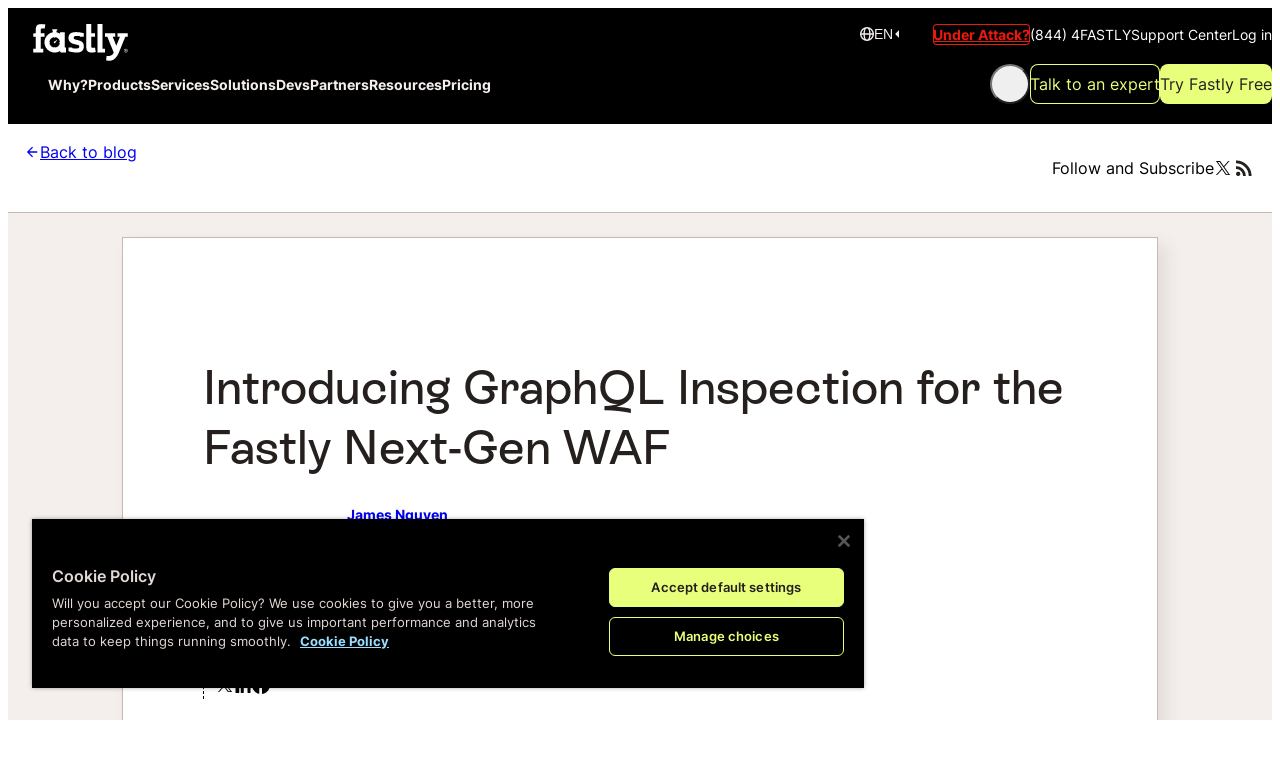

--- FILE ---
content_type: text/html
request_url: https://www.fastly.com/blog/introducing-graphql-inspection-for-the-fastly-next-gen-waf
body_size: 28150
content:
<!DOCTYPE html><html lang="en-US" class="_1jkcyap1"> <head><script>(function(e,t,p){var n=document.documentElement,s={p:[],r:[]},u={p:s.p,r:s.r,push:function(e){s.p.push(e)},ready:function(e){s.r.push(e)}};e.intellimize=u,n.className+=" "+p,setTimeout(function(){n.className=n.className.replace(RegExp(" ?"+p),"")},t)})(window, 1000, 'anti-flicker')</script><link as="script" href="https://cdn.intellimize.co/snippet/117419923.js" rel="preload"><script src="https://cdn.intellimize.co/snippet/117419923.js" async onerror="document.documentElement.className = document.documentElement.className.replace(RegExp(' ?anti-flicker'), '');"></script><link crossorigin="anonymous" href="https://api.intellimize.co" rel="preconnect"><link href="https://117419923.intellimizeio.com" rel="preconnect"><link crossorigin="anonymous" href="https://log.intellimize.co" rel="preconnect"><meta charset="UTF-8"><title>Introducing GraphQL Inspection for the Fastly Next-Gen WAF | Fastly</title><meta name="description" content="GraphQL is fast gaining popularity, and we’re excited to announce that we now support GraphQL Inspection in our Fastly Next-Gen WAF (powered by Signal Sciences)."><meta name="viewport" content="width=device-width"><link href="https://www.fastly.com/blog/introducing-graphql-inspection-for-the-fastly-next-gen-waf" hreflang="en" rel="alternate"><link href="https://www.fastly.com/es/blog/introducing-graphql-inspection-for-the-fastly-next-gen-waf" hreflang="es" rel="alternate"><link href="https://www.fastly.com/de/blog/introducing-graphql-inspection-for-the-fastly-next-gen-waf" hreflang="de" rel="alternate"><link href="https://www.fastly.com/fr/blog/introducing-graphql-inspection-for-the-fastly-next-gen-waf" hreflang="fr" rel="alternate"><link href="https://www.fastly.com/it/blog/introducing-graphql-inspection-for-the-fastly-next-gen-waf" hreflang="it" rel="alternate"><link href="https://www.fastly.com/jp/blog/introducing-graphql-inspection-for-the-fastly-next-gen-waf" hreflang="ja" rel="alternate"><link href="https://www.fastly.com/blog/introducing-graphql-inspection-for-the-fastly-next-gen-waf" hreflang="x-default" rel="alternate"><link href="https://www.fastly.com/blog/introducing-graphql-inspection-for-the-fastly-next-gen-waf" rel="canonical"><link href="/blog_rss.xml" rel="alternate" title="RSS" type="application/rss+xml"><meta content="Introducing GraphQL Inspection for the Fastly Next-Gen WAF | Fastly" property="og:title"><meta content="GraphQL is fast gaining popularity, and we’re excited to announce that we now support GraphQL Inspection in our Fastly Next-Gen WAF (powered by Signal Sciences)." property="og:description"><meta content="website" property="og:type"><meta content="//www.fastly.com/cimages/ocb1q9kflo7k/1Yh9KQjzVj2f1pTUBNoqQJ/a2cb152621b75686711411e6d9de23e5/bestpractices-blog-logo-lg.png?auto=avif&#38;canvas=1200:630&#38;width=1200&#38;height=630&#38;fit=bounds&#38;bg-color=FFFFFF" name="image" property="og:image"><meta content="summary_large_image" name="twitter:card"><meta content="@fastly" name="twitter:creator"><meta content="Introducing GraphQL Inspection for the Fastly Next-Gen WAF | Fastly" name="twitter:title"><meta content="GraphQL is fast gaining popularity, and we’re excited to announce that we now support GraphQL Inspection in our Fastly Next-Gen WAF (powered by Signal Sciences)." name="twitter:description"><meta content="//www.fastly.com/cimages/ocb1q9kflo7k/1Yh9KQjzVj2f1pTUBNoqQJ/a2cb152621b75686711411e6d9de23e5/bestpractices-blog-logo-lg.png?auto=avif&#38;canvas=1200:600&#38;width=1200&#38;height=600&#38;fit=bounds&#38;bg-color=FFFFFF" name="twitter:image"><link href="/favicons/favicon.ico" rel="icon" sizes="any"><link href="/favicons/favicon.svg" rel="icon" type="image/svg+xml"><link href="/favicons/apple-touch-icon-57x57.png" rel="apple-touch-icon-precomposed" sizes="57x57"><link href="/favicons/apple-touch-icon-114x114.png" rel="apple-touch-icon-precomposed" sizes="114x114"><link href="/favicons/apple-touch-icon-72x72.png" rel="apple-touch-icon-precomposed" sizes="72x72"><link href="/favicons/apple-touch-icon-144x144.png" rel="apple-touch-icon-precomposed" sizes="144x144"><link href="/favicons/apple-touch-icon-60x60.png" rel="apple-touch-icon-precomposed" sizes="60x60"><link href="/favicons/apple-touch-icon-120x120.png" rel="apple-touch-icon-precomposed" sizes="120x120"><link href="/favicons/apple-touch-icon-76x76.png" rel="apple-touch-icon-precomposed" sizes="76x76"><link href="/favicons/apple-touch-icon-152x152.png" rel="apple-touch-icon-precomposed" sizes="152x152"><link href="/favicons/favicon-196x196.png" rel="icon" sizes="196x196" type="image/png"><link href="/favicons/favicon-96x96.png" rel="icon" sizes="96x96" type="image/png"><link href="/favicons/favicon-32x32.png" rel="icon" sizes="32x32" type="image/png"><link href="/favicons/favicon-16x16.png" rel="icon" sizes="16x16" type="image/png"><link href="/favicons/favicon-128x128.png" rel="icon" sizes="128x128" type="image/png"><meta content=" " name="application-name"><meta content="#FFFFFF" name="msapplication-TileColor"><meta content="/favicons/mstile-144x144.png" name="msapplication-TileImage"><meta content="/favicons/mstile-70x70.png" name="msapplication-square70x70logo"><meta content="/favicons/mstile-150x150.png" name="msapplication-square150x150logo"><meta content="/favicons/mstile-310x150.png" name="msapplication-wide310x150logo"><meta content="/favicons/mstile-310x310.png" name="msapplication-square310x310logo"><script type="text/javascript">
  ;(function (apiKey) {
    ;(function (p, e, n, d, o) {
      var v, w, x, y, z
      o = p[d] = p[d] || {}
      o._q = o._q || []
      v = ["initialize", "identify", "updateOptions", "pageLoad", "track"]
      for (w = 0, x = v.length; w < x; ++w)
        (function (m) {
          o[m] =
            o[m] ||
            function () {
              o._q[m === v[0] ? "unshift" : "push"]([m].concat([].slice.call(arguments, 0)))
            }
        })(v[w])
      y = e.createElement(n)
      y.async = !0
      y.src = "https://cdn.pendo.io/agent/static/" + apiKey + "/pendo.js"
      z = e.getElementsByTagName(n)[0]
      z.parentNode.insertBefore(y, z)
    })(window, document, "script", "pendo")
  })("08eb7aa5-3521-4ef5-597f-4d6073b28ef8")

  const initializePendo = () => {
    if (window.pendo) {
      return window.pendo.initialize({
        // Leave visitor and account empty for anonymous tracking
        visitor: {
          id: null,
        },
        account: {
          id: null,
        },
      })
    } else {
      console.log("Pendo is not ready yet, retrying...")
      setTimeout(initializePendo, 500)
    }
  }

  initializePendo()
</script><script>
  LUX = (function () {
    function n() {
      return Date.now ? Date.now() : +new Date()
    }
    var r,
      e = n(),
      t = window.performance || {},
      a = t.timing || {
        navigationStart: (null === (r = window.LUX) || void 0 === r ? void 0 : r.ns) || e,
      }
    function o() {
      return t.now ? ((r = t.now()), Math.floor(r)) : n() - a.navigationStart
      var r
    }
    ;((LUX = window.LUX || {}).ac = []),
      (LUX.addData = function (n, r) {
        return LUX.cmd(["addData", n, r])
      }),
      (LUX.cmd = function (n) {
        return LUX.ac.push(n)
      }),
      (LUX.getDebug = function () {
        return [[e, 0, []]]
      }),
      (LUX.init = function () {
        return LUX.cmd(["init"])
      }),
      (LUX.mark = function () {
        for (var n = [], r = 0; r < arguments.length; r++) n[r] = arguments[r]
        if (t.mark) return t.mark.apply(t, n)
        var e = n[0],
          a = n[1] || {}
        void 0 === a.startTime && (a.startTime = o())
        LUX.cmd(["mark", e, a])
      }),
      (LUX.markLoadTime = function () {
        return LUX.cmd(["markLoadTime", o()])
      }),
      (LUX.measure = function () {
        for (var n = [], r = 0; r < arguments.length; r++) n[r] = arguments[r]
        if (t.measure) return t.measure.apply(t, n)
        var e,
          a = n[0],
          i = n[1],
          u = n[2]
        e = "object" == typeof i ? n[1] : { start: i, end: u }
        e.duration || e.end || (e.end = o())
        LUX.cmd(["measure", a, e])
      }),
      (LUX.send = function () {
        return LUX.cmd(["send"])
      }),
      (LUX.ns = e)
    var i = LUX
    if (
      ((window.LUX_ae = []),
      window.addEventListener("error", function (n) {
        window.LUX_ae.push(n)
      }),
      (window.LUX_al = []),
      "function" == typeof PerformanceObserver && "function" == typeof PerformanceLongTaskTiming)
    ) {
      var u = new PerformanceObserver(function (n) {
        for (var r = n.getEntries(), e = 0; e < r.length; e++) window.LUX_al.push(r[e])
      })
      try {
        u.observe({ type: "longtask" })
      } catch (n) {}
    }
    return i
  })()
</script> <script src="https://cdn.speedcurve.com/js/lux.js?id=4272646268" async crossorigin="anonymous"></script><script type="application/ld+json">
  {
    "@context": "http://schema.org/",
    "@type": "Organization",
    "name": "Fastly",
    "address": {
      "@type": "PostalAddress",
      "addressLocality": "San Francisco, CA",
      "postalCode": "94107",
      "streetAddress": "475 Brannan St #300"
    },
    "contactPoint": {
      "@type": "ContactPoint",
      "telephone": "+1-844-432-7859",
      "contactType": "customer service"
    },
    "url": "https://www.fastly.com",
    "logo": "https://www.fastly.com/img/og-image-lg.png?canvas=1200:630&width=1200&height=630&fit=bounds&bg-color=FFFFFF",
    "sameAs": [
      "https://www.facebook.com/FastlyEdgeCloud",
      "https://twitter.com/fastly",
      "https://twitter.com/fastlyjapan",
      "https://en.wikipedia.org/wiki/Fastly",
      "https://www.youtube.com/user/FastlyCDN",
      "https://www.linkedin.com/company/fastly",
      "https://vimeo.com/fastly"
    ]
  }
</script> <script type="application/ld+json">
  {
    "@context": "http://schema.org",
    "@type": "Corporation",
    "name": "Fastly",
    "url": "https://www.fastly.com",
    "description": "Fastly’s edge cloud platform helps the world’s most
    popular digital businesses keep pace with their customer expectations
    by delivering fast, secure, and scalable online experiences."
  }
</script><!-- Before GTM code --><script>
  window.dataLayer = window.dataLayer || []
  function gtag() {
    dataLayer.push(arguments)
  }
</script> <!-- Google Tag Manager --><script>
  ;(function (w, d, s, l, i) {
    w[l] = w[l] || []
    w[l].push({ "gtm.start": new Date().getTime(), event: "gtm.js" })
    var f = d.getElementsByTagName(s)[0],
      j = d.createElement(s),
      dl = l != "dataLayer" ? "&l=" + l : ""
    j.async = true
    j.src = "https://www.googletagmanager.com/gtm.js?id=" + i + dl
    f.parentNode.insertBefore(j, f)
  })(window, document, "script", "dataLayer", "GTM-W9FKFHD")
</script> <!-- End Google Tag Manager --><link as="font" crossorigin="anonymous" href="/_astro/inter-latin-wght-normal.BgVq2Tq4.woff2" rel="preload"><link as="font" crossorigin="anonymous" href="/_astro/ESRebondGrotesque-Bold.Vvb2hi1S.woff2" rel="preload"><link as="font" crossorigin="anonymous" href="/_astro/ESRebondGrotesque-Medium.C-5an2ne.woff2" rel="preload"><link as="font" crossorigin="anonymous" href="/_astro/ESRebondGrotesque-Regular.BMHg1z8b.woff2" rel="preload"><script type="application/ld+json">{
  "@context": "https://schema.org",
  "@type": "Article",
  "@id": "https://www.fastly.com/blog/introducing-graphql-inspection-for-the-fastly-next-gen-waf#article",
  "mainEntityOfPage": {
    "@type": "WebPage",
    "@id": "https://www.fastly.com/blog/introducing-graphql-inspection-for-the-fastly-next-gen-waf"
  },
  "headline": "Introducing GraphQL Inspection for the Fastly Next-Gen WAF",
  "description": "GraphQL is fast gaining popularity, and we’re excited to announce that we now support GraphQL Inspection in our Fastly Next-Gen WAF (powered by Signal Sciences).",
  "publisher": {
    "@type": "Organization",
    "name": "Fastly",
    "logo": {
      "@type": "ImageObject",
      "url": "https://www.fastly.com/img/og-image-lg.png?canvas=1200:630&width=1200&height=630&fit=bounds&bg-color=FFFFFF"
    }
  },
  "datePublished": "2024-12-06T06:45:11.211Z",
  "dateModified": "2024-12-06T06:45:11.211Z",
  "inLanguage": "en-US",
  "url": "https://www.fastly.com/blog/introducing-graphql-inspection-for-the-fastly-next-gen-waf",
  "image": [
    "https://www.fastly.com/cimages/ocb1q9kflo7k/1Yh9KQjzVj2f1pTUBNoqQJ/a2cb152621b75686711411e6d9de23e5/bestpractices-blog-logo-lg.png"
  ],
  "author": {
    "@type": "Person",
    "name": "James Nguyen",
    "url": "https://www.fastly.comblog/author/james-nguyen"
  },
  "articleSection": "Security"
}</script><style>.qki1re0{scroll-margin-top:120px}.qki1re1:focus-visible{outline:2px solid var(--COLOR--link);outline-offset:2px;border-radius:var(--_1c8hz7014)}.qki1re2:hover{color:var(--_1c8hz703s);text-decoration:underline}.qki1re3{color:var(--_1c8hz703s)}.qki1re4{display:flex;align-items:center;gap:var(--_1c8hz704);align-self:start;text-align:start}.qki1re5{text-wrap:balance}.qki1re6{font-family:var(--_1c8hz70f);line-height:165%;font-weight:300;text-wrap:pretty}.qki1re7{font-size:var(--_1c8hz70k)}.qki1re8{font-size:var(--_1c8hz70l)}.qki1re9{box-shadow:12px 12px 32px #4446391a}.qki1rea{box-shadow:12px 12px 32px #4446391a;transition:all .15s}.qki1rea:hover{box-shadow:10px 10px 30px #44463933}.qki1reb{box-shadow:8px 8px 16px #4446391a}.qki1rec{container-type:inline-size;width:100%}.qki1red{hyphens:auto}.qki1red a{color:var(--COLOR--link)}.qki1red a:hover{color:var(--COLOR--link);text-decoration:underline}.qki1red a:focus-visible{outline:2px solid var(--COLOR--link);outline-offset:2px;border-radius:var(--_1c8hz7014)}.qki1red b{font-weight:var(--_1c8hz7011)}@supports (text-wrap: pretty){.qki1re5{text-wrap:pretty}}@media (min-width: 768px){.qki1re7{font-size:var(--_1c8hz70l)}.qki1re8{font-size:var(--_1c8hz70m)}}@container (min-width: 400px){.qki1red{hyphens:none}}
._7e40460{border-inline-start:2px solid transparent;padding-inline-start:var(--_1c8hz703)}._7e40461{position:sticky;top:calc(120px + var(--_1c8hz706));display:none;flex-direction:column;gap:var(--_1c8hz703);padding-block:var(--_1c8hz703);max-height:calc(100vh - (120px + var(--_1c8hz706)));overflow-y:scroll}._7e40463{display:flex;flex-direction:column;gap:var(--_1c8hz703)}._7e40464{transition:all .15s;color:var(--_1c8hz704d)}._7e40464[data-active]{border-color:var(--_1c8hz703s);color:var(--_1c8hz705f)}._7e40464[data-level=second]{margin-inline-start:var(--_1c8hz706)}@media screen and (min-width: 1100px){._7e40461{display:flex}}
.qki1re0{scroll-margin-top:120px}.qki1re1:focus-visible{outline:2px solid var(--COLOR--link);outline-offset:2px;border-radius:var(--_1c8hz7014)}.qki1re2:hover{color:var(--_1c8hz703s);text-decoration:underline}.qki1re3{color:var(--_1c8hz703s)}.qki1re4{display:flex;align-items:center;gap:var(--_1c8hz704);align-self:start;text-align:start}.qki1re5{text-wrap:balance}.qki1re6{font-family:var(--_1c8hz70f);line-height:165%;font-weight:300;text-wrap:pretty}.qki1re7{font-size:var(--_1c8hz70k)}.qki1re8{font-size:var(--_1c8hz70l)}.qki1re9{box-shadow:12px 12px 32px #4446391a}.qki1rea{box-shadow:12px 12px 32px #4446391a;transition:all .15s}.qki1rea:hover{box-shadow:10px 10px 30px #44463933}.qki1reb{box-shadow:8px 8px 16px #4446391a}.qki1rec{container-type:inline-size;width:100%}.qki1red{hyphens:auto}.qki1red a{color:var(--COLOR--link)}.qki1red a:hover{color:var(--COLOR--link);text-decoration:underline}.qki1red a:focus-visible{outline:2px solid var(--COLOR--link);outline-offset:2px;border-radius:var(--_1c8hz7014)}.qki1red b{font-weight:var(--_1c8hz7011)}@supports (text-wrap: pretty){.qki1re5{text-wrap:pretty}}@media (min-width: 768px){.qki1re7{font-size:var(--_1c8hz70l)}.qki1re8{font-size:var(--_1c8hz70m)}}@container (min-width: 400px){.qki1red{hyphens:none}}
.toq9zr0{align-items:center;display:flex;flex-direction:column;border-bottom-width:1px;border-bottom-style:solid;padding:var(--_1c8hz705)}.toq9zr2{padding:var(--_1c8hz703) var(--_1c8hz705)}.toq9zr3{padding-block:0;padding-inline:var(--_1c8hz706)}.toq9zr4{background-color:var(--_1c8hz705f);color:var(--_1c8hz705g);border-bottom-color:transparent}.toq9zr5{background-color:var(--_1c8hz705g);color:var(--_1c8hz705f);border-bottom-color:var(--_1c8hz704a)}.toq9zr6{display:flex;align-items:center;width:100%;max-width:1280px;box-sizing:content-box}.toq9zr7{justify-content:space-between}.toq9zr8{justify-content:end}.toq9zr9{justify-content:center}.toq9zrb{display:flex;align-items:center;gap:var(--_1c8hz703);text-align:right}.toq9zrc{display:none}.toq9zrd{color:var(--_1c8hz704g);display:inline-flex;gap:var(--_1c8hz702)}.toq9zrd:hover{color:var(--_1c8hz703s)}.toq9zr4 .toq9zrd{color:var(--_1c8hz705g)}.toq9zr4 .toq9zrd:hover{color:var(--_1c8hz703s)}.toq9zre{height:100%}.toq9zrf:hover path{fill:var(--_1c8hz703s)}@media screen and (min-width: 768px){.toq9zrc{display:flex}}
.h1ac710{align-items:center;background-color:var(--_1c8hz7048);display:flex;flex-direction:column;flex-grow:1;min-height:100%;padding:var(--_1c8hz706) var(--_1c8hz705)}.h1ac711{background-color:var(--_1c8hz705g);border:1px solid var(--_1c8hz704a);box-shadow:8px 8px 16px #4446391a;color:var(--_1c8hz704g);max-width:1036px;width:100%;overflow-wrap:anywhere}.h1ac712{margin:var(--_1c8hz706)}.h1ac714{overflow-x:hidden;scroll-margin-block-start:80px}.h1ac714>:is(h2,h3,h4){padding-block-start:0}.h1ac716{--h1ac715: 664px}.h1ac714 .h1ac717{max-width:var(--h1ac715);margin-inline:auto}.h1ac718{border-radius:var(--_1c8hz7014)}.h1ac719{margin-block-end:var(--_1c8hz706)}.h1ac71a{color:var(--_1c8hz703s)}.h1ac71a:hover{text-decoration:underline}.h1ac71b{display:flex;flex-direction:column;gap:var(--_1c8hz703);padding-block:var(--_1c8hz703);max-width:var(--h1ac715);margin-inline:auto}.h1ac71c{overflow:hidden;width:100%;border-top:1px solid var(--_1c8hz704a)}.h1ac71d:is(div){overflow:hidden;align-items:center;padding:var(--_1c8hz707)}@media screen and (min-width: 1100px){article[data-show-sidebar] .h1ac712{margin:var(--_1c8hz709);margin-inline-end:var(--_1c8hz707)}.h1ac711[data-show-sidebar] .h1ac713{display:grid;align-items:flex-start;justify-content:space-between;grid-template-columns:1fr 240px;column-gap:var(--_1c8hz706)}[data-show-sidebar] .h1ac714 .h1ac717,.h1ac71b{margin-inline:unset}}@media screen and (min-width: 1280px){.h1ac711[data-show-sidebar]{max-width:1150px}article[data-show-sidebar] .h1ac712{margin:var(--_1c8hz70b)}}@media screen and (min-width: 768px){.h1ac712{margin:var(--_1c8hz709)}}@media screen and (min-width: 1024px){.h1ac712{margin:var(--_1c8hz70b)}}
.t1dxzd0{color:var(--_1c8hz705f);display:flex;gap:var(--_1c8hz704);max-width:280px;min-width:200px}.t1dxzd1{height:auto;width:64px;max-inline-size:unset;max-block-size:unset;padding-block-start:var(--_1c8hz702)}.t1dxzd2{font-weight:var(--_1c8hz7011)}.t1dxzd2:hover{text-decoration:underline;color:var(--_1c8hz703s)}.t1dxzd2:focus-visible{outline:1px solid var(--_1c8hz703s);outline-offset:2px;border-radius:var(--_1c8hz7014);color:var(--_1c8hz703s)}
.cu2twv1{font-size:var(--_1c8hz70l);text-align:center;color:var(--_1c8hz704e)}.cu2twv2{max-height:fit-content;aspect-ratio:var(--cu2twv0)}.cu2twv3{max-width:fit-content}.cu2twv5:focus-visible{outline:2px solid var(--_1c8hz703s);outline-offset:2px;border-radius:var(--_1c8hz7014)}.cu2twv6{display:flex}.cu2twv7{height:100%}.cu2twv8{background:linear-gradient(135deg,#eb1a0c,#ff8533 69.79%);object-fit:cover;width:100%;height:100%;border-radius:var(--_1c8hz7014);transition:border-radius .2s}.cu2twv8:hover{border-radius:var(--_1c8hz7017)}
@keyframes _1g537f43{0%{transform:translate(0)}to{transform:translate(calc(-100% - var(--_1c8hz706)))}}._1g537f40{width:100%;position:relative;display:flex;flex-direction:column;justify-content:center;align-items:center;overflow:hidden}._1g537f41{position:relative;overflow:scroll;display:flex;user-select:-moz-none;gap:var(--_1c8hz706);max-width:1280px;width:100%}._1g537f42{display:flex;max-width:1280px;width:100%;flex-direction:column;row-gap:var(--_1c8hz706);position:relative}._1g537f44{display:flex;flex-direction:row;column-gap:var(--_1c8hz706);align-items:center;justify-content:space-around;flex-shrink:0;min-width:100%;gap:var(--_1c8hz706)}._1g537f41:hover ._1g537f44{animation-play-state:paused}._1g537f45{display:flex;flex-direction:column;row-gap:var(--_1c8hz706);align-items:center;justify-content:center;flex-shrink:0;min-width:100%;flex-wrap:wrap}._1g537f47{font-family:var(--_1c8hz70g);font-size:var(--_1c8hz70n);font-weight:var(--_1c8hz70y);margin:0 0 var(--_1c8hz706);text-align:center;text-wrap:balance;max-width:1280px;width:100%}._1g537f48{display:flex;flex-direction:column;padding-block:var(--_1c8hz705);padding-inline:var(--_1c8hz706);border-radius:var(--_1c8hz7015);&:nth-of-type(4n+1){background:var(--_1c8hz7057);color:var(--_1c8hz705f)}&:nth-of-type(4n+2){background:var(--_1c8hz703s);color:var(--_1c8hz705g)}&:nth-of-type(4n+3){background:var(--_1c8hz703z);color:var(--_1c8hz705f)}&:nth-of-type(4n+4){background:var(--_1c8hz704q);color:var(--_1c8hz705g)}}._1g537f49{display:flex;flex-direction:row;column-gap:var(--_1c8hz705);justify-content:flex-end;align-items:baseline}._1g537f4a{font-family:var(--_1c8hz70g);font-size:var(--_1c8hz70k);font-weight:var(--_1c8hz7010)}._1g537f4b{font-family:var(--_1c8hz70g);font-size:var(--_1c8hz70o);font-weight:var(--_1c8hz70y)}._1g537f4c{color:var(--_1c8hz704c);font-family:var(--_1c8hz70f);font-size:var(--_1c8hz70j);font-weight:var(--_1c8hz70y)}._1g537f4d{display:flex;flex-direction:row;flex-wrap:wrap;justify-content:center;column-gap:var(--_1c8hz704);font-size:var(--_1c8hz70k);max-width:1280px;width:100%;align-items:baseline;padding-block:var(--_1c8hz706)}._1g537f4e{display:flex;flex-direction:row;gap:4px;color:var(--_1c8hz704c);align-items:baseline}._1g537f4f{color:var(--_1c8hz704a);font-family:var(--_1c8hz70f);font-weight:var(--_1c8hz70y);align-items:baseline}._1g537f4g{align-self:center;align-items:baseline}@media (prefers-reduced-motion: no-preference){._1g537f41{overflow:hidden}._1g537f41:after{content:"";position:absolute;top:0;left:0;width:100%;height:100%;background:linear-gradient(to right,#fffc,#fff0 1rem calc(100% - 1rem),#fffc)}._1g537f44{animation:_1g537f43 40s linear infinite}@media screen and (min-width: 544px){._1g537f41:after{background:linear-gradient(to right,#fff,#fff0 2rem calc(100% - 2rem),#fff)}}}@media screen and (min-width: 1024px){._1g537f42{flex-direction:row;gap:var(--_1c8hz706)}._1g537f45{flex-direction:row;column-gap:var(--_1c8hz706)}}@media (prefers-reduced-motion: reduce){._1g537f46{display:none}}@media (max-width: 425px){._1g537f4b{font-size:var(--_1c8hz70l)}}@media screen and (min-width: 544px){._1g537f4d{font-size:var(--_1c8hz70l)}}
.co6k500{overflow:hidden;display:flex;width:100%;position:relative;margin-block:var(--_1c8hz70b)}.co6k501{justify-content:flex-start}.co6k502{justify-content:flex-end}.co6k503{max-width:1280px;width:100%;display:flex;flex-direction:column-reverse;align-items:flex-start}.co6k505{align-items:flex-end}.co6k506{max-width:400px;width:100%;height:400px;margin-bottom:var(--_1c8hz709)}.co6k507{border-radius:0 var(--_1c8hz7019) var(--_1c8hz7019) 0;margin-left:calc(var(--_1c8hz705) * -1)}.co6k508{border-radius:var(--_1c8hz7019) 0 0 var(--_1c8hz7019);margin-right:calc(var(--_1c8hz705) * -1)}.co6k509{position:relative;z-index:1;display:flex;width:100%;flex-direction:column;align-items:start;justify-content:center;padding-inline:var(--_1c8hz705)}.co6k50a{font-family:var(--_1c8hz70g);font-size:var(--_1c8hz70p);font-weight:500;margin:0 0 var(--_1c8hz706)}.co6k50c{line-height:150%;font-family:var(--_1c8hz70f);margin:0 0 var(--_1c8hz706)}.co6k50c b{font-weight:var(--_1c8hz7010)}.co6k50d{display:flex;gap:var(--_1c8hz705);flex-direction:column;margin-block-start:var(--_1c8hz704)}@media screen and (min-width: 1024px){.co6k503{gap:var(--_1c8hz70a);align-items:center}.co6k506{margin-bottom:0;margin-inline:0}.co6k50a{font-size:var(--_1c8hz70q)}}@media screen and (min-width: 1440px){.co6k500{justify-content:center}.co6k506{border-radius:var(--_1c8hz7019)}}@media screen and (min-width: 768px){.co6k504{flex-direction:row-reverse;margin-left:0}.co6k505{flex-direction:row;margin-right:0}}@media (min-width: 990px){.co6k50d{flex-direction:row}}
._1ch1nth0{margin-block-end:var(--_1c8hz706)}._1ch1nth1{max-width:var(--h1ac715)}._1ch1nth2{display:flex;flex-direction:column;gap:var(--_1c8hz702);color:var(--_1c8hz705f);border-left:1px dashed currentColor;padding-left:var(--_1c8hz704);margin-block-end:var(--_1c8hz708);font-size:var(--_1c8hz70k)}._1ch1nth3{display:flex;gap:var(--_1c8hz704)}._1ch1nth4{margin-right:var(--_1c8hz702)}@media screen and (min-width: 768px){._1ch1nth2{gap:var(--_1c8hz703)}}._1ahwa3u0{font-size:var(--_1c8hz70k);font-weight:var(--_1c8hz7011);color:var(--_1c8hz705f);font-family:var(--_1c8hz70g)}._1ahwa3u1{display:grid;grid-template-columns:1fr;gap:var(--_1c8hz705);margin-block-end:var(--_1c8hz706)}._1ahwa3u2{margin-block-end:var(--_1c8hz706)}._1ahwa3u3{min-height:60px;width:auto}@media (min-width: 48rem){._1ahwa3u1{grid-template-columns:repeat(2,1fr)}}@media (min-width: 64rem){._1ahwa3u1{grid-template-columns:repeat(3,1fr)}}@media screen and (min-width: 1100px){.h1ac711[data-show-sidebar] ._1ahwa3u2{margin-inline:0;width:100%}}._1b5jxll0{max-width:1036px;align-content:center;width:100%}@media screen and (min-width: 768px){._1b5jxll0{margin-block-end:var(--_1c8hz705)}}._7e40460{border-inline-start:2px solid transparent;padding-inline-start:var(--_1c8hz703)}._7e40461{position:sticky;top:calc(120px + var(--_1c8hz706));display:none;flex-direction:column;gap:var(--_1c8hz703);padding-block:var(--_1c8hz703);max-height:calc(100vh - (120px + var(--_1c8hz706)));overflow-y:scroll}._7e40463{display:flex;flex-direction:column;gap:var(--_1c8hz703)}._7e40464{transition:all .15s;color:var(--_1c8hz704d)}._7e40464[data-active]{border-color:var(--_1c8hz703s);color:var(--_1c8hz705f)}._7e40464[data-level=second]{margin-inline-start:var(--_1c8hz706)}@media screen and (min-width: 1100px){._7e40461{display:flex}}
.tw4jxu0{display:flex;flex-wrap:wrap;gap:var(--_1c8hz703)}.tw4jxu1{padding-inline:var(--_1c8hz702);border:1px solid var(--_1c8hz705f);border-radius:var(--_1c8hz7013)}.sdq0zi1:hover .tw4jxu1{border-color:var(--_1c8hz705g);color:var(--_1c8hz705g)}.tw4jxu1:is(a):hover{border-color:var(--_1c8hz703s);color:var(--_1c8hz703s)}.tw4jxu1:is(a):focus-visible{border-color:var(--_1c8hz703s);color:var(--_1c8hz703s)}
._1gso9pg0{width:100%;padding:var(--_1c8hz705);border-radius:var(--_1c8hz7017);border:1px solid var(--_1c8hz7049);color:var(--_1c8hz705g);background-color:var(--_1c8hz705f);display:flex;flex-direction:column;align-items:center;justify-content:center;gap:var(--_1c8hz704)}._1gso9pg2{flex-shrink:0}._1gso9pg3{position:relative;border:1px solid var(--_1c8hz703s);border-radius:var(--_1c8hz7013);padding-inline-end:var(--_1c8hz705);padding-inline-start:var(--_1c8hz707);padding-block:var(--_1c8hz704)}._1gso9pg4{text-wrap:pretty}._1gso9pg5{font-size:var(--_1c8hz70l);line-height:var(--_1c8hz70w);font-family:var(--_1c8hz70f);font-weight:var(--_1c8hz7011)}._1gso9pg6{position:absolute;left:var(--_1c8hz703);top:var(--_1c8hz704);margin-block-start:6px}._1gso9pg3 ._1gso9pg6{color:var(--_1c8hz703s)}@media screen and (min-width: 768px){._1gso9pg0{flex-direction:row;gap:var(--_1c8hz707);justify-content:space-between}._1gso9pg0:has(p.short){justify-content:center}._1gso9pg3{padding-inline-end:var(--_1c8hz706);padding-inline-start:var(--_1c8hz709)}._1gso9pg6{left:var(--_1c8hz706)}}
.jzjp430{margin-block-end:var(--_1c8hz705)}.jzjp431{scroll-margin-block-start:80px}.jzjp432{padding-block-start:var(--_1c8hz708)}.jzjp433{padding-block-start:var(--_1c8hz705)}.jzjp434{color:var(--_1c8hz703s)}.jzjp434:focus{background-color:var(--_1c8hz703n);outline:var(--_1c8hz703s) solid 2px;outline-offset:1px}.jzjp434:hover{background-color:var(--_1c8hz703n)}.jzjp435{font-weight:var(--_1c8hz7011)}.jzjp431 .jzjp435{font-weight:inherit}.jzjp436{padding-left:var(--_1c8hz706);border-left:1px dashed var(--_1c8hz704g)}.jzjp437{padding:var(--_1c8hz705);border-radius:var(--_1c8hz7015);border:1px solid var(--_1c8hz704a);overflow-y:scroll;max-width:664px;margin-inline:auto}li>.jzjp437{display:inline;line-height:var(--_1c8hz70u);border-radius:var(--_1c8hz7014);padding-inline:var(--_1c8hz702);padding-block:.125rem}.jzjp438{font-family:var(--_1c8hz70h);color:#1f2328;font-size:var(--_1c8hz70l);line-height:var(--_1c8hz70u);border-radius:var(--_1c8hz7014);border:1px solid var(--_1c8hz704a);padding-inline:var(--_1c8hz702);padding-block:.125rem}.jzjp437>.jzjp438{line-height:var(--_1c8hz70v);border:0;padding:0;border-radius:0}.jzjp431 .jzjp438{font-size:.9em;line-height:inherit;border:0;padding:inherit}.jzjp439{border-top:1px solid var(--_1c8hz704e);display:block;width:100%;margin:2em 0}.jzjp43a{font-style:italic}.jzjp431 .jzjp43a{font-style:normal}.jzjp43b{margin-inline:auto}.jzjp43c{border-radius:var(--_1c8hz7014)}.jzjp43d{list-style-type:decimal;list-style-position:outside;padding-left:var(--_1c8hz707)}.jzjp43e{list-style-type:disc;padding-left:1.875rem}.jzjp43f{margin-block-end:var(--_1c8hz705)}.jzjp43f::marker{content:unset}.jzjp43e>.jzjp43f{padding-left:.125rem}.jzjp43g::marker{font-size:var(--_1c8hz70k)}.jzjp43h::marker{font-size:var(--_1c8hz70l)}.jzjp43i{vertical-align:sub;font-size:smaller}.jzjp43j{vertical-align:super;font-size:smaller}.jzjp43k{text-decoration-line:underline}.jzjp43l{max-width:100%;overflow-x:scroll}.jzjp43m{border-spacing:0;margin-block-end:var(--_1c8hz706);width:100%}.jzjp43n{padding-block:var(--_1c8hz704);padding-inline:var(--_1c8hz702);border-bottom:1px solid var(--_1c8hz704b);min-width:8rem}.jzjp43o{padding-inline:var(--_1c8hz704);background-color:var(--_1c8hz7048);border-width:0}.jzjp43o:not(:first-of-type){text-align:center}.jzjp43p{display:block;text-align:center;line-height:0}.jzjp43n>.jzjp43q{margin-block-end:0}.jzjp43o>.jzjp43q{font-weight:var(--_1c8hz7011)}.jzjp43t{max-width:400px;margin:var(--_1c8hz707) auto}@media (min-width: 768px){.jzjp430{margin-block-end:var(--_1c8hz706)}.jzjp432{padding-block-start:var(--_1c8hz70a)}.jzjp43g::marker{font-size:var(--_1c8hz70l)}.jzjp43h::marker{font-size:var(--_1c8hz70m)}.jzjp43n{padding-block:var(--_1c8hz705);padding-inline:var(--_1c8hz705)}.jzjp43n>.jzjp43q{font-size:var(--_1c8hz70l)}}
</style>
<link rel="stylesheet" href="/_astro/_legalPath_.BcdtUiub.css">
<style>._container_skf7b_1{align-items:center;color:var(--COLOR--text);display:flex;flex-direction:column;flex-grow:1;background:var(--COLOR--background)}._inner_skf7b_10{align-items:flex-start;display:flex;flex-direction:column;flex-grow:1;max-width:var(--LAYOUT--max-width);width:100%}._innerPadding_skf7b_19{padding-inline:var(--LAYOUT--size--lg);padding-block:var(--LAYOUT--size--lg);@media (min-width: 1280px){max-width:calc(var(--LAYOUT--max-width) + calc(2 * var(--LAYOUT--size--lg)))}}
.yt3zx80{width:100%;display:flex;gap:var(--_1c8hz707);padding-block:var(--_1c8hz708);flex-direction:column;color:var(--COLOR--text)}.yt3zx82{align-items:flex-start}.yt3zx83{width:100%}@media screen and (min-width: 1024px){.yt3zx82{flex-direction:row}}
</style>
<link rel="stylesheet" href="/_astro/_conversionPath_.DElYusfQ.css">
<style>._1amwr4y0{position:relative}._1amwr4y0:hover{cursor:pointer}._1amwr4y1:before{content:"";position:absolute;inset:0;z-index:1}._1amwr4y1:focus-visible{outline:2px solid var(--COLOR--link);outline-offset:2px;border-radius:var(--_1c8hz7014)}._1b61mah0{display:flex;flex-direction:column;gap:var(--_1c8hz705)}._1b61mah1{width:100%}._1b61mah2{border-radius:var(--_1c8hz7015);transition:border-radius .2s ease-in-out}._1b61mah0:hover ._1b61mah2,._1b61mah0:focus-within ._1b61mah2{border-radius:var(--_1c8hz7017)}._1b61mah3{display:-webkit-box;-webkit-line-clamp:3;-webkit-box-orient:vertical;overflow:hidden}._1b61mah4{align-self:end;display:inline-flex;align-items:center;gap:var(--_1c8hz702)}
._prose-container_8qtaw_3{container-type:inline-size;width:100%}._prose_8qtaw_3{hyphens:auto;@container (min-width: 400px){hyphens:none}b{font-weight:var(--TYPOGRAPHY--font-weight--bold)}a{color:var(--COLOR--link);&:hover{color:var(--COLOR--link);text-decoration:underline}&:focus-visible{&:focus-visible{outline:2px solid var(--COLOR--link);outline-offset:2px;border-radius:var(--LAYOUT--radius--sm)}}}}._container_1pdsr_3{background-color:var(--COLOR--background);color:var(--COLOR--text);width:100%;overflow:hidden}._content-container_1pdsr_10{max-width:1280px;margin-inline:auto;@media (min-width: 768px){display:grid;grid-template-columns:repeat(2,minmax(0,1fr));grid-template-rows:600px;position:relative}}._hero-image-wrapper_1pdsr_22{height:100%;width:100%;@media (min-width: 768px){position:absolute;left:calc(50% - 6rem)}}._hero-image_1pdsr_22{width:100%;height:auto;display:block;@media (min-width: 768px){object-fit:cover;height:100%;width:auto}@media (min-width: 1024px){object-fit:contain}}._header_1pdsr_48{font-size:var(--TYPOGRAPHY--font-size--2xl);line-height:var(--TYPOGRAPHY--line-height--sm);font-weight:var(--TYPOGRAPHY--font-weight--medium);font-family:var(--TYPOGRAPHY--type--font-family--ornamental);@media (min-width: 768px){font-size:var(--TYPOGRAPHY--font-size--3xl)}text-wrap:balance;@supports (text-wrap: pretty){text-wrap:pretty}b{color:var(--COLOR--red--50)}}._subheader_1pdsr_57{font-size:var(--TYPOGRAPHY--font-size--sm);line-height:var(--TYPOGRAPHY--line-height--lg);font-weight:var(--TYPOGRAPHY--font-weight--bold);font-family:var(--TYPOGRAPHY--type--font-family--ornamental);@media (min-width: 768px){font-size:var(--TYPOGRAPHY--font-size--md)}}._bodyCopy_1pdsr_61{font-size:var(--TYPOGRAPHY--font-size--md);line-height:var(--TYPOGRAPHY--line-height--lg);@media (min-width: 768px){line-height:var(--TYPOGRAPHY--line-height--md)}margin-block-start:var(--LAYOUT--size--md);margin-block-end:var(--LAYOUT--size--xl)}._content_1pdsr_10{padding:var(--LAYOUT--size--lg);background-color:var(--COLOR--background);display:flex;flex-direction:column;justify-content:center;gap:var(--LAYOUT--size--md);@media (min-width: 768px){z-index:var(--LAYOUT--z-index--base)}}._actions_1pdsr_81{display:inline-flex;gap:var(--LAYOUT--size--md);flex-direction:column;@media (min-width: 544px){flex-direction:row}}._hero-image-button_1pdsr_91{cursor:pointer;&:focus-visible{outline:2px solid var(--COLOR--blue--70);outline-offset:2px;border-radius:var(--LAYOUT--radius--sm)}}
.d04fj40{display:flex;justify-content:space-between;gap:var(--_1c8hz705);flex-direction:column;width:100%}.d04fj42{text-align:center;justify-content:center;align-items:center}.d04fj44{text-align:right;flex-shrink:0}.d04fj46{vertical-align:middle}@media screen and (min-width: 768px){.d04fj41{align-items:end;flex-direction:row}.d04fj43{max-width:800px}}
</style>
<link rel="stylesheet" href="/_astro/_conversionPath_.DrzeMdiT.css">
<style>._1gkl3ed0{position:relative}._1gkl3ed1{font-size:var(--_1c8hz70k);font-family:var(--_1c8hz70h);line-height:var(--_1c8hz70v);margin-block-end:var(--_1c8hz706);padding:var(--_1c8hz705);border-radius:var(--_1c8hz7015);border:1px solid var(--_1c8hz704a)}._1gkl3ed2{text-wrap:pretty}._1gkl3ed3{position:absolute;right:var(--_1c8hz707);top:var(--_1c8hz702);z-index:3;color:var(--_1c8hz705f);border-radius:var(--_1c8hz7014);padding-block:var(--_1c8hz703);padding-inline:var(--_1c8hz703);line-height:1.333;vertical-align:middle;backdrop-filter:blur(4px);border:1px solid var(--_1c8hz7049);opacity:0;scale:.75;transition:125ms all}._1gkl3ed3[aria-hidden=false]{right:var(--_1c8hz709);opacity:1;scale:1}._1gkl3ed5{color:var(--_1c8hz705g);border-color:var(--_1c8hz704f);background:color-mix(in srgb,currentColor 10%,transparent);backdrop-filter:blur(2px) brightness(.75)}._1gkl3ed6{height:var(--_1c8hz708);width:var(--_1c8hz708);padding:var(--_1c8hz703);border-radius:var(--_1c8hz7014);fill:var(--_1c8hz705f);cursor:pointer;backdrop-filter:blur(2px);border:1px solid var(--_1c8hz7049)}._1gkl3ed6:hover{fill:var(--_1c8hz703s)}._1gkl3ed6:focus-visible{fill:var(--_1c8hz703s);outline:2px solid var(--_1c8hz703s)}._1gkl3ed0 ._1gkl3ed6{position:absolute;top:var(--_1c8hz702);right:var(--_1c8hz702);z-index:2}._1gkl3ed8{backdrop-filter:blur(2px) brightness(.75);border-color:var(--_1c8hz704f);fill:var(--_1c8hz705g)}._1gkl3ed8:hover{fill:var(--_1c8hz703z)}._1gkl3ed8:focus-visible{fill:var(--_1c8hz703z);outline:2px solid var(--_1c8hz703z)}@media screen and (min-width: 1100px){._1gkl3ed0{margin-inline:unset}}@media screen and (min-width: 544px){._1gkl3ed1{font-size:inherit}}._1uafkli0{max-width:100%;overflow:hidden;margin-block-end:var(--_1c8hz706)}._1uafkli1{display:flex;justify-content:center}._1uafkli0 pre{padding:var(--_1c8hz705);border-radius:var(--_1c8hz7015);border:1px solid var(--_1c8hz704a);overflow:scroll}._1uafkli0 code{font-family:var(--_1c8hz70h);color:#1f2328;font-size:var(--_1c8hz70l);line-height:var(--_1c8hz70v)}._1uafkli0 center{display:block;all:revert}@media (max-width: 40rem){._1uafkli1{aspect-ratio:16/9}._1uafkli1 iframe{width:100%;height:100%}}.y1kfbw0{color:var(--color-red-60);align-self:flex-start;height:32px;width:auto}.y1kfbw1{padding-block:var(--_1c8hz707);display:grid;grid-template-columns:auto 2fr;gap:var(--_1c8hz706)}.y1kfbw2{color:var(--_1c8hz704g)}.y1kfbw3{margin-bottom:var(--_1c8hz707)}.y1kfbw4:before{content:"–"}.y1kfbw5{display:block;font-size:var(--_1c8hz70l);padding-inline-start:var(--_1c8hz705)}@media screen and (min-width: 768px){.y1kfbw0{height:80px;width:auto}}._5hltdo0{border-block:1px solid var(--_1c8hz7049);padding-left:var(--_1c8hz704);padding-block:var(--_1c8hz703);margin-block:var(--_1c8hz70a)}._5hltdo1{color:var(--_1c8hz704g);width:100%;font-weight:var(--_1c8hz70z);padding-block-end:var(--_1c8hz705)}._5hltdo2{display:grid;gap:var(--_1c8hz704);width:100%}@media screen and (min-width: 768px){._5hltdo0{gap:var(--_1c8hz703)}._5hltdo2{grid-template-rows:auto;grid-template-columns:repeat(3,1fr);gap:var(--_1c8hz706)}}._19ga8y40{margin-block:var(--_1c8hz707);background-color:var(--_1c8hz7047);padding:var(--_1c8hz704)}._19ga8y41{margin-block:var(--_1c8hz707);padding-inline:var(--_1c8hz707)}._19ga8y41>:is(h2,h3,h4){padding-block-start:0}._19xukn30{padding:var(--_1c8hz706);border-left:2px dotted var(--_1c8hz7052);margin-block:var(--_1c8hz706);margin-inline:var(--_1c8hz704);border-radius:var(--_1c8hz7015);box-shadow:0 8px 20px #4446391a}._19xukn31{font-family:var(--_1c8hz70f);font-size:var(--_1c8hz70p);font-weight:var(--_1c8hz7011);color:var(--_1c8hz703r)}._19xukn32{font-weight:var(--_1c8hz7011)}._19xukn33{font-family:var(--_1c8hz70f);font-size:var(--_1c8hz70m)}._19xukn34{margin-block-start:var(--_1c8hz703);font-size:var(--_1c8hz70j)}._1b8p07s0{aspect-ratio:16 / 9;width:100%;height:auto}
.bk772v0{z-index:var(--_1c8hz701e);display:flex;align-items:center;gap:var(--_1c8hz703)}.bk772v1{pointer-events:none}.bk772v1:before{content:"";position:absolute;inset:0;background-color:var(--_1c8hz705f);z-index:var(--_1c8hz701e)}.bk772v3{position:relative;z-index:var(--_1c8hz701e);display:flex;align-items:center;gap:var(--_1c8hz703)}.bk772v4{display:flex;align-items:center}.bk772v6{z-index:var(--_1c8hz701f);position:absolute;left:0;width:100%;justify-content:center}.bk772v7{position:sticky;top:0;z-index:var(--_1c8hz701f)}.bk772va{box-shadow:inset 0 0 0 1px #e9190c;transition:all .15s ease-out;color:#e9190c;border-radius:var(--_1c8hz7014);padding-inline:var(--_1c8hz703);padding-block:var(--_1c8hz702);margin-block:var(--_1c8hz704);font-size:var(--_1c8hz70k);font-weight:var(--_1c8hz7011);flex-basis:100%;display:flex;justify-content:center;align-items:center}.bk772va:hover{border-radius:var(--_1c8hz7015)}.bk772va:focus-visible{outline:1px solid #E9190C;outline-offset:calc(var(--_1c8hz702) * -1)}.bk772v7 div[data-nav-fastly-logo=true]>a{padding:var(--_1c8hz702) 0 0 var(--_1c8hz702)}@media (min-width: 768px){.bk772va{flex-basis:50%;margin-block:var(--_1c8hz703)}}@media (min-width: 992px){.bk772v8{top:0}.bk772va{flex-basis:auto;margin-block:0}.bk772v7 div[data-nav-fastly-logo=true]{position:absolute;top:var(--_1c8hz702);left:1.125rem;z-index:var(--_1c8hz701f)}.bk772v8 div[data-nav-fastly-logo=true]{position:inherit}}@media (max-width: 992px){a.bk772v9{font-size:var(--_1c8hz70k);line-height:var(--_1c8hz70u)}}@keyframes tiqqnn3{0%{opacity:0}to{opacity:1}}.tiqqnn0{width:100px;height:40px;display:inline-flex}.tiqqnn1{width:40px;height:40px;overflow-x:hidden;margin-left:2px;position:relative}.tiqqnn2{width:80px;height:auto}.tiqqnn4{position:absolute;width:30.5px;height:auto}.tiqqnn0:hover .tiqqnn4{animation:tiqqnn3 .5s linear .4s forwards;opacity:0}.tiqqnn0[data-animate-after-page-load=pending] .tiqqnn4{animation:tiqqnn3 .5s linear .9s forwards;opacity:0}._13ac8ho0{display:flex;width:1280px;flex-direction:column;align-content:flex-start;justify-content:space-between;row-gap:var(--_1c8hz706);padding-top:var(--_1c8hz705)}._13ac8ho1{display:flex;align-items:center;gap:var(--_1c8hz706)}._13ac8ho2{padding-inline-start:var(--_1c8hz704);font-size:1.875rem}._13ac8ho3{top:-5px;left:-4px;position:relative}@media (min-width: 768px){._13ac8ho0{flex-direction:row;row-gap:0;align-items:center}}@media (min-width: 1440px){._13ac8ho0{padding-top:0}}._1087ksx0{position:absolute;inset:0;background-color:var(--_1c8hz705f)}._1087ksx1{position:relative;z-index:var(--_1c8hz701d)}._1kb25vp0{flex:1}._1kb25vp1{color:var(--_1c8hz703t);line-height:var(--_1c8hz70u);font-weight:var(--_1c8hz70z);text-decoration:underline;background-image:linear-gradient(transparent 0,transparent 50%,var(--_1c8hz703n) 50%,var(--_1c8hz703n) 100%);background-size:1px 37px;transition:background-position-y .15s ease-out}._1kb25vp1:hover{background-position-y:-1.1em;color:var(--_1c8hz703t)}._1kb25vp1:focus-visible{outline:1px solid var(--_1c8hz703t);outline-offset:-1px;background-position-y:-1.1em}._1kb25vp2{color:var(--_1c8hz703t);background-image:linear-gradient(transparent 0,transparent 50%,var(--_1c8hz703n) 50%,var(--_1c8hz703n) 100%)}._1kb25vp2:hover{color:var(--_1c8hz703t)}._1kb25vp2:focus-visible{outline-color:var(--_1c8hz703t)}._1kb25vp3{color:var(--_1c8hz7044);background-image:linear-gradient(transparent 0,transparent 50%,var(--_1c8hz703y) 50%,var(--_1c8hz703y) 100%)}._1kb25vp3:hover{color:var(--_1c8hz7044)}._1kb25vp3:focus-visible{outline-color:var(--_1c8hz7044)}
._container_12bj1_3{color:var(--COLOR--text);background:var(--COLOR--background);display:flex;flex-direction:column;align-items:center;padding-block:var(--LAYOUT--size--5xl);row-gap:var(--LAYOUT--size--xl)}._text-container_12bj1_13{display:flex;flex-direction:column;text-align:center;padding-inline:var(--LAYOUT--size--2xl);row-gap:var(--LAYOUT--size--lg);max-width:100%;@media screen and (min-width: 768px){padding-inline:var(--LAYOUT--size--8xl)}}._nav-container_12bj1_26{width:100%;max-width:var(--LAYOUT--max-width)}._title_12bj1_31{font-size:var(--TYPOGRAPHY--font-size--2xl);line-height:var(--TYPOGRAPHY--line-height--sm);font-weight:var(--TYPOGRAPHY--font-weight--medium);font-family:var(--TYPOGRAPHY--type--font-family--ornamental);@media (min-width: 768px){font-size:var(--TYPOGRAPHY--font-size--3xl)}}._subtitle_12bj1_35{font-size:var(--TYPOGRAPHY--font-size--md);font-weight:var(--TYPOGRAPHY--font-weight--regular);font-family:var(--TYPOGRAPHY--type--font-family--base);max-width:var(--LAYOUT--body-max-width);align-self:center}._actions_12bj1_43{display:inline-flex;gap:var(--LAYOUT--size--md);flex-direction:row;justify-content:center;margin-block-start:var(--LAYOUT--size--xs)}._button-text_12bj1_51{font-size:var(--TYPOGRAPHY--font-size--sm);@media screen and (min-width: 544px){font-size:var(--TYPOGRAPHY--font-size--md)}}._image_12bj1_59{max-width:400px;height:auto;align-self:center}
</style><script type="module" src="/_astro/hoisted.C7l-KaNH.js"></script>
<script type="module" src="/_astro/page.CLmA0xk2.js"></script></head> <body class="_1jkcyap0" style="--theme-accent:var(--color-v3-blue-60)"> <!-- Google Tag Manager (noscript) --> <noscript><iframe src="https://www.googletagmanager.com/ns.html?id=GTM-W9FKFHD" height="0" width="0" style="display:none;visibility:hidden"></iframe></noscript> <!-- End Google Tag Manager (noscript) --> <style>astro-island,astro-slot,astro-static-slot{display:contents}</style><script>(()=>{var e=async t=>{await(await t())()};(self.Astro||(self.Astro={})).load=e;window.dispatchEvent(new Event("astro:load"));})();;(()=>{var A=Object.defineProperty;var g=(i,o,a)=>o in i?A(i,o,{enumerable:!0,configurable:!0,writable:!0,value:a}):i[o]=a;var d=(i,o,a)=>g(i,typeof o!="symbol"?o+"":o,a);{let i={0:t=>m(t),1:t=>a(t),2:t=>new RegExp(t),3:t=>new Date(t),4:t=>new Map(a(t)),5:t=>new Set(a(t)),6:t=>BigInt(t),7:t=>new URL(t),8:t=>new Uint8Array(t),9:t=>new Uint16Array(t),10:t=>new Uint32Array(t),11:t=>1/0*t},o=t=>{let[l,e]=t;return l in i?i[l](e):void 0},a=t=>t.map(o),m=t=>typeof t!="object"||t===null?t:Object.fromEntries(Object.entries(t).map(([l,e])=>[l,o(e)]));class y extends HTMLElement{constructor(){super(...arguments);d(this,"Component");d(this,"hydrator");d(this,"hydrate",async()=>{var b;if(!this.hydrator||!this.isConnected)return;let e=(b=this.parentElement)==null?void 0:b.closest("astro-island[ssr]");if(e){e.addEventListener("astro:hydrate",this.hydrate,{once:!0});return}let c=this.querySelectorAll("astro-slot"),n={},h=this.querySelectorAll("template[data-astro-template]");for(let r of h){let s=r.closest(this.tagName);s!=null&&s.isSameNode(this)&&(n[r.getAttribute("data-astro-template")||"default"]=r.innerHTML,r.remove())}for(let r of c){let s=r.closest(this.tagName);s!=null&&s.isSameNode(this)&&(n[r.getAttribute("name")||"default"]=r.innerHTML)}let p;try{p=this.hasAttribute("props")?m(JSON.parse(this.getAttribute("props"))):{}}catch(r){let s=this.getAttribute("component-url")||"<unknown>",v=this.getAttribute("component-export");throw v&&(s+=` (export ${v})`),console.error(`[hydrate] Error parsing props for component ${s}`,this.getAttribute("props"),r),r}let u;await this.hydrator(this)(this.Component,p,n,{client:this.getAttribute("client")}),this.removeAttribute("ssr"),this.dispatchEvent(new CustomEvent("astro:hydrate"))});d(this,"unmount",()=>{this.isConnected||this.dispatchEvent(new CustomEvent("astro:unmount"))})}disconnectedCallback(){document.removeEventListener("astro:after-swap",this.unmount),document.addEventListener("astro:after-swap",this.unmount,{once:!0})}connectedCallback(){if(!this.hasAttribute("await-children")||document.readyState==="interactive"||document.readyState==="complete")this.childrenConnectedCallback();else{let e=()=>{document.removeEventListener("DOMContentLoaded",e),c.disconnect(),this.childrenConnectedCallback()},c=new MutationObserver(()=>{var n;((n=this.lastChild)==null?void 0:n.nodeType)===Node.COMMENT_NODE&&this.lastChild.nodeValue==="astro:end"&&(this.lastChild.remove(),e())});c.observe(this,{childList:!0}),document.addEventListener("DOMContentLoaded",e)}}async childrenConnectedCallback(){let e=this.getAttribute("before-hydration-url");e&&await import(e),this.start()}async start(){let e=JSON.parse(this.getAttribute("opts")),c=this.getAttribute("client");if(Astro[c]===void 0){window.addEventListener(`astro:${c}`,()=>this.start(),{once:!0});return}try{await Astro[c](async()=>{let n=this.getAttribute("renderer-url"),[h,{default:p}]=await Promise.all([import(this.getAttribute("component-url")),n?import(n):()=>()=>{}]),u=this.getAttribute("component-export")||"default";if(!u.includes("."))this.Component=h[u];else{this.Component=h;for(let f of u.split("."))this.Component=this.Component[f]}return this.hydrator=p,this.hydrate},e,this)}catch(n){console.error(`[astro-island] Error hydrating ${this.getAttribute("component-url")}`,n)}}attributeChangedCallback(){this.hydrate()}}d(y,"observedAttributes",["props"]),customElements.get("astro-island")||customElements.define("astro-island",y)}})();</script><div class="_1xepfar1 nbbs0e1"> <div class="_1jkcyap0"> <astro-island uid="Z1L1iLc" prefix="r1" component-url="/_astro/DesktopNav.BzQtmHJF.js" component-export="DesktopNav" renderer-url="/_astro/client.oln9d3N9.js" props="{&quot;actionButtonProps&quot;:[0,{&quot;contact&quot;:[0,{&quot;url&quot;:[0,&quot;/contact-sales&quot;],&quot;colorModes&quot;:[0,&quot;dark&quot;],&quot;children&quot;:[1,[[0,&quot;Talk to an expert&quot;]]],&quot;variant&quot;:[0,&quot;outline&quot;]}],&quot;signup&quot;:[0,{&quot;url&quot;:[0,&quot;/signup&quot;],&quot;colorModes&quot;:[0,&quot;dark&quot;],&quot;children&quot;:[1,[[0,&quot;Try Fastly Free&quot;]]]}]}],&quot;currentLocale&quot;:[0,&quot;en-US&quot;],&quot;locales&quot;:[1,[[0,{&quot;id&quot;:[0,&quot;5THeicyAAdyUflppSFKVS2&quot;],&quot;name&quot;:[0,&quot;EN&quot;],&quot;languageCode&quot;:[0,&quot;/&quot;]}],[0,{&quot;id&quot;:[0,&quot;2SEMs9kBDlDSl9E9WhUCTn&quot;],&quot;name&quot;:[0,&quot;JA&quot;],&quot;languageCode&quot;:[0,&quot;/jp&quot;]}],[0,{&quot;id&quot;:[0,&quot;6BXujmksQWiUEKUdJR6m7&quot;],&quot;name&quot;:[0,&quot;DE&quot;],&quot;languageCode&quot;:[0,&quot;/de&quot;]}],[0,{&quot;id&quot;:[0,&quot;7sTxDLEPjZbLjJWwiE8YPY&quot;],&quot;name&quot;:[0,&quot;ES&quot;],&quot;languageCode&quot;:[0,&quot;/es&quot;]}],[0,{&quot;id&quot;:[0,&quot;6ewZHU1DyGJoqIUDcEaBNA&quot;],&quot;name&quot;:[0,&quot;FR&quot;],&quot;languageCode&quot;:[0,&quot;/fr&quot;]}]]],&quot;navItems&quot;:[1,[[0,{&quot;name&quot;:[0,&quot;Why?&quot;],&quot;tabList&quot;:[1,[]],&quot;featuredItem&quot;:[0,{&quot;ctaText&quot;:[0,&quot;Learn more&quot;],&quot;eyebrow&quot;:[0,null],&quot;name&quot;:[0,&quot;The future of business starts with developers&quot;],&quot;svgUrl&quot;:[0,&quot;//www.fastly.com/cimages/ocb1q9kflo7k/5IrZfZFHCOSJegpInxGbef/c35a38f7c3427aaaa848b710cd7d1969/navigation-image-why-fastly.svg&quot;],&quot;url&quot;:[0,&quot;/request-a-demo&quot;]}],&quot;contentList&quot;:[1,[[0,{&quot;name&quot;:[0,&quot;Company&quot;],&quot;url&quot;:[0,&quot;/company&quot;],&quot;description&quot;:[0,&quot;The team behind better online experiences&quot;],&quot;contentful_id&quot;:[0,&quot;7yfEbt6plvjmdWgrotT6DS&quot;]}],[0,{&quot;name&quot;:[0,&quot;Network Map&quot;],&quot;url&quot;:[0,&quot;/network-map&quot;],&quot;description&quot;:[0,&quot;A new architecture for the modern internet&quot;],&quot;contentful_id&quot;:[0,&quot;mMMIHpyTfyIE9oIm6PHSo&quot;]}],[0,{&quot;name&quot;:[0,&quot;Industry Analyst Relations&quot;],&quot;url&quot;:[0,&quot;/company/analyst-relations&quot;],&quot;description&quot;:[0,&quot;See what industry analysts say about Fastly&quot;],&quot;contentful_id&quot;:[0,&quot;78Mv0CHB1GxemIbHi2o50e&quot;]}],[0,{&quot;name&quot;:[0,&quot;News&quot;],&quot;url&quot;:[0,&quot;/press&quot;],&quot;description&quot;:[0,&quot;Recent updates and announcements&quot;],&quot;contentful_id&quot;:[0,&quot;1QcVjM84ysSkS62nEauOpP&quot;]}],[0,{&quot;name&quot;:[0,&quot;Platform&quot;],&quot;url&quot;:[0,&quot;/fastly-platform&quot;],&quot;description&quot;:[0,&quot;The platform behind better, faster and more secure digital experiences&quot;],&quot;contentful_id&quot;:[0,&quot;6CGw4CQxzVeFa4be1EQXuK&quot;]}],[0,{&quot;name&quot;:[0,&quot;Customer Stories&quot;],&quot;url&quot;:[0,&quot;/customers&quot;],&quot;description&quot;:[0,&quot;See how the best of the web succeed&quot;],&quot;contentful_id&quot;:[0,&quot;5obaKvjQfOYuw3FjHy3xHv&quot;]}],[0,{&quot;name&quot;:[0,&quot;Events&quot;],&quot;url&quot;:[0,&quot;/events&quot;],&quot;description&quot;:[0,&quot;Connect with Fastly at an event&quot;],&quot;contentful_id&quot;:[0,&quot;5ckykdWzMogKvxwQHtIH1a&quot;]}],[0,{&quot;name&quot;:[0,&quot;Careers&quot;],&quot;url&quot;:[0,&quot;/about/careers&quot;],&quot;description&quot;:[0,&quot;Join the team that&#39;s building a better internet&quot;],&quot;contentful_id&quot;:[0,&quot;5W0lxeWciNUUFOjFs4T4pQ&quot;]}]]],&quot;url&quot;:[0,null]}],[0,{&quot;name&quot;:[0,&quot;Products&quot;],&quot;tabList&quot;:[1,[[0,{&quot;name&quot;:[0,&quot;Network Services&quot;],&quot;description&quot;:[0,null],&quot;svgUrl&quot;:[0,&quot;//www.fastly.com/cimages/ocb1q9kflo7k/1miAtrw1hGcWw5CVNuWxUd/0a27d0fa779182993bfffa5cafb6311c/network-services-lg-color.svg&quot;],&quot;navigationItems&quot;:[1,[[0,{&quot;name&quot;:[0,&quot;Content Delivery (CDN)&quot;],&quot;url&quot;:[0,&quot;/products/cdn&quot;],&quot;description&quot;:[0,&quot;Deliver fast, personalized experiences globally&quot;],&quot;contentful_id&quot;:[0,&quot;5b5UmTHbrrSmcHBcOfis4A&quot;]}],[0,{&quot;name&quot;:[0,&quot;Live Streaming&quot;],&quot;url&quot;:[0,&quot;/products/live-streaming&quot;],&quot;description&quot;:[0,&quot;Deliver seamless live streaming experiences&quot;],&quot;contentful_id&quot;:[0,&quot;1t65rBTp0Ta1eRT7GQRBxw&quot;]}],[0,{&quot;name&quot;:[0,&quot;Streaming Video (VoD)&quot;],&quot;url&quot;:[0,&quot;/products/streaming-media/video-on-demand&quot;],&quot;description&quot;:[0,&quot;Deliver exceptional on-demand video experiences&quot;],&quot;contentful_id&quot;:[0,&quot;1ybCFGbds8k7FK3VxHsxlT&quot;]}],[0,{&quot;name&quot;:[0,&quot;Media Shield &quot;],&quot;url&quot;:[0,&quot;/products/streaming-media/media-shield&quot;],&quot;description&quot;:[0,&quot;Optimize multi-CDN deployments&quot;],&quot;contentful_id&quot;:[0,&quot;EkKJ0IlbItlQB0IV8feo4&quot;]}],[0,{&quot;name&quot;:[0,&quot;On-the-Fly Packager&quot;],&quot;url&quot;:[0,&quot;/products/perform/otfp&quot;],&quot;description&quot;:[0,&quot;Dynamically package on-demand video content in real time&quot;],&quot;contentful_id&quot;:[0,&quot;7j4uhEOt0exlaLj7n2u599&quot;]}],[0,{&quot;name&quot;:[0,&quot;Image Optimization&quot;],&quot;url&quot;:[0,&quot;/products/image-optimization&quot;],&quot;description&quot;:[0,&quot;Rapid image processing at the edge&quot;],&quot;contentful_id&quot;:[0,&quot;7odPYKUYlqoohT12gK8fxQ&quot;]}],[0,{&quot;name&quot;:[0,&quot;Load Balancer&quot;],&quot;url&quot;:[0,&quot;/products/load-balancing&quot;],&quot;description&quot;:[0,&quot;Granular control over routing decisions&quot;],&quot;contentful_id&quot;:[0,&quot;1rrDpx1PekyXEcZajpLRXP&quot;]}],[0,{&quot;name&quot;:[0,&quot;TLS Encryption&quot;],&quot;url&quot;:[0,&quot;/products/tls-encryption&quot;],&quot;description&quot;:[0,&quot;Reduce the complexity of TLS management&quot;],&quot;contentful_id&quot;:[0,&quot;3fOz2JeNWYrAfZZPvi90Rs&quot;]}],[0,{&quot;name&quot;:[0,&quot;Origin Connect &quot;],&quot;url&quot;:[0,&quot;/products/ways-to-connect&quot;],&quot;description&quot;:[0,&quot;Connect directly to Fastly&quot;],&quot;contentful_id&quot;:[0,&quot;58vUe0X1mY9I8FGl2xmYJY&quot;]}],[0,{&quot;name&quot;:[0,&quot;IP Addresses&quot;],&quot;url&quot;:[0,&quot;/products/ip-addresses&quot;],&quot;description&quot;:[0,&quot;Easily manage IP addresses&quot;],&quot;contentful_id&quot;:[0,&quot;1RdPq9vJ9UuufaZkQuxtQ2&quot;]}],[0,{&quot;name&quot;:[0,&quot;HTTP/3 &amp; QUIC&quot;],&quot;url&quot;:[0,&quot;/products/quic-http-3&quot;],&quot;description&quot;:[0,&quot;Modern protocols&quot;],&quot;contentful_id&quot;:[0,&quot;2x4MxT9VRdv9xA1WvAotL5&quot;]}],[0,{&quot;name&quot;:[0,&quot;Domain Research API&quot;],&quot;url&quot;:[0,&quot;/products/domain-research-api&quot;],&quot;description&quot;:[0,&quot;Instant, accurate domain name discovery&quot;],&quot;contentful_id&quot;:[0,&quot;3VmyWV7T6BTTnEpiYJiG8Z&quot;]}],[0,{&quot;name&quot;:[0,&quot;Object Storage&quot;],&quot;url&quot;:[0,&quot;/products/storage&quot;],&quot;description&quot;:[0,&quot;Get direct access to large files at the edge with zero egress fees&quot;],&quot;contentful_id&quot;:[0,&quot;4ywkE2ppf92xqsyFSRFi2A&quot;]}]]]}],[0,{&quot;name&quot;:[0,&quot;Security&quot;],&quot;description&quot;:[0,null],&quot;svgUrl&quot;:[0,&quot;//www.fastly.com/cimages/ocb1q9kflo7k/6sexy8mh1wxp7IVzTdnh4q/d418aca032ef98a271b55f9c8332142c/security-lg-color.svg&quot;],&quot;navigationItems&quot;:[1,[[0,{&quot;name&quot;:[0,&quot;Next-Gen WAF&quot;],&quot;url&quot;:[0,&quot;/products/web-application-api-protection&quot;],&quot;description&quot;:[0,&quot;Modern web app and API security, anywhere&quot;],&quot;contentful_id&quot;:[0,&quot;5kA2B6Bye9upeNOnLmqQ0i&quot;]}],[0,{&quot;name&quot;:[0,&quot;Bot Management&quot;],&quot;url&quot;:[0,&quot;/products/bot-management&quot;],&quot;description&quot;:[0,&quot;Detect and mitigate bot attacks&quot;],&quot;contentful_id&quot;:[0,&quot;73eK7lR0ZQdqx01r0i9lFG&quot;]}],[0,{&quot;name&quot;:[0,&quot;DDoS Protection&quot;],&quot;url&quot;:[0,&quot;/products/ddos-protection&quot;],&quot;description&quot;:[0,&quot;Automated mitigation of disruptive and distributed attacks&quot;],&quot;contentful_id&quot;:[0,&quot;2I7Qeaf0AtpeUcwlrt90IG&quot;]}],[0,{&quot;name&quot;:[0,&quot;API Security&quot;],&quot;url&quot;:[0,&quot;/products/api-security&quot;],&quot;description&quot;:[0,&quot;Secure your API endpoints&quot;],&quot;contentful_id&quot;:[0,&quot;6Yt1pbWNwL0dVb9YKrJsJO&quot;]}],[0,{&quot;name&quot;:[0,&quot;Client-Side Protection&quot;],&quot;url&quot;:[0,&quot;/products/fastly-client-side-protection&quot;],&quot;description&quot;:[0,&quot;Defend against client-side attacks&quot;],&quot;contentful_id&quot;:[0,&quot;3FrhVSSElZhBL0qcdjDii4&quot;]}],[0,{&quot;name&quot;:[0,&quot;AI Bot Management&quot;],&quot;url&quot;:[0,&quot;/products/fastly-ai-bot-management&quot;],&quot;description&quot;:[0,&quot;Stop AI bots from scraping website content&quot;],&quot;contentful_id&quot;:[0,&quot;5cIoKgtWxsdRDBjKiNqZIn&quot;]}]]]}],[0,{&quot;name&quot;:[0,&quot;Compute&quot;],&quot;description&quot;:[0,null],&quot;svgUrl&quot;:[0,&quot;//www.fastly.com/cimages/ocb1q9kflo7k/QWamSIZPAbSRxG8b49oG9/87255a516a2b16c84847591ef8bfa890/compute-lg-color.svg&quot;],&quot;navigationItems&quot;:[1,[[0,{&quot;name&quot;:[0,&quot;Edge Compute&quot;],&quot;url&quot;:[0,&quot;/products/edge-compute&quot;],&quot;description&quot;:[0,&quot;Take your apps to the edge — our instant platform helps you build amazing experiences for your users&quot;],&quot;contentful_id&quot;:[0,&quot;3NrnBEcUS1KIHJ35wQT2v2&quot;]}],[0,{&quot;name&quot;:[0,&quot;Key Value Store&quot;],&quot;url&quot;:[0,&quot;/products/kv-store&quot;],&quot;description&quot;:[0,&quot;The fastest key value store you can get, but as easy to use as your familiar database tools&quot;],&quot;contentful_id&quot;:[0,&quot;2iSBigSuW1WPK6GDTj5SAb&quot;]}],[0,{&quot;name&quot;:[0,&quot;Websockets &amp; Fanout &quot;],&quot;url&quot;:[0,&quot;/products/real-time&quot;],&quot;description&quot;:[0,&quot;Real-time messaging, at global scale, with complete personalization and easy setup&quot;],&quot;contentful_id&quot;:[0,&quot;1BlPKzW2R4AzX3qW0Os5Gp&quot;]}],[0,{&quot;name&quot;:[0,&quot;Developer SDKs&quot;],&quot;url&quot;:[0,&quot;/products/sdks&quot;],&quot;description&quot;:[0,&quot;Program the same services we use to build Fastly products&quot;],&quot;contentful_id&quot;:[0,&quot;6QUxV6pwRHWw6VoSrZoq3i&quot;]}],[0,{&quot;name&quot;:[0,&quot;Enterprise Serverless&quot;],&quot;url&quot;:[0,&quot;/products/compute-enterprise&quot;],&quot;description&quot;:[0,&quot;The most powerful serverless platform, built on open standards and integrated with Fastly’s full suite of products&quot;],&quot;contentful_id&quot;:[0,&quot;1MimGxqT6PD74jl75ieY3X&quot;]}],[0,{&quot;name&quot;:[0,&quot;AI&quot;],&quot;url&quot;:[0,&quot;/products/ai&quot;],&quot;description&quot;:[0,&quot;Accelerate your AI workloads and improve efficiency with semantic caching&quot;],&quot;contentful_id&quot;:[0,&quot;3NF067W70jPrHpx7i8aPa7&quot;]}],[0,{&quot;name&quot;:[0,&quot;Object Storage&quot;],&quot;url&quot;:[0,&quot;/products/storage&quot;],&quot;description&quot;:[0,&quot;Get direct access to large files at the edge with zero egress fees&quot;],&quot;contentful_id&quot;:[0,&quot;4ywkE2ppf92xqsyFSRFi2A&quot;]}],[0,{&quot;name&quot;:[0,&quot;Programmable Cache&quot;],&quot;url&quot;:[0,&quot;/products/cache&quot;],&quot;description&quot;:[0,&quot;Get full programmatic access to the same legendary caching that powers our CDN.&quot;],&quot;contentful_id&quot;:[0,&quot;7DRdcDIWitYVHM974GImo6&quot;]}],[0,{&quot;name&quot;:[0,&quot;MCP Server&quot;],&quot;url&quot;:[0,&quot;/products/mcp-server&quot;],&quot;description&quot;:[0,&quot;AI-powered control for your Fastly services.&quot;],&quot;contentful_id&quot;:[0,&quot;4sSA2dal226b9diPPFQjMh&quot;]}]]]}],[0,{&quot;name&quot;:[0,&quot;Observability&quot;],&quot;description&quot;:[0,null],&quot;svgUrl&quot;:[0,&quot;//www.fastly.com/cimages/ocb1q9kflo7k/4K4enHX0ZH2hCtZUNwaqfE/ddb7d1e25fb08ea42a55c5937ced1da3/observability-lg-color.svg&quot;],&quot;navigationItems&quot;:[1,[[0,{&quot;name&quot;:[0,&quot;Real-time Logging&quot;],&quot;url&quot;:[0,&quot;/products/logging&quot;],&quot;description&quot;:[0,&quot;Stream and analyze logs in real-time&quot;],&quot;contentful_id&quot;:[0,&quot;2tno58S1RUaWgGs1EBMFzm&quot;]}],[0,{&quot;name&quot;:[0,&quot;Edge Observer&quot;],&quot;url&quot;:[0,&quot;/products/metrics&quot;],&quot;description&quot;:[0,&quot;Explore live and historical traffic data&quot;],&quot;contentful_id&quot;:[0,&quot;q49sMzFPoLof7IE5roEdf&quot;]}],[0,{&quot;name&quot;:[0,&quot;Domain Inspector&quot;],&quot;url&quot;:[0,&quot;/products/metrics/domain-inspector&quot;],&quot;description&quot;:[0,&quot;Assess domain level insights&quot;],&quot;contentful_id&quot;:[0,&quot;nWGOjepYJbnGmNUp2JFzd&quot;]}],[0,{&quot;name&quot;:[0,&quot;Origin Inspector&quot;],&quot;url&quot;:[0,&quot;/products/metrics/origin-inspector&quot;],&quot;description&quot;:[0,&quot;View complete origin to edge insights&quot;],&quot;contentful_id&quot;:[0,&quot;18SZuboUaCMq3XhrrXIFco&quot;]}],[0,{&quot;name&quot;:[0,&quot;Alerts&quot;],&quot;url&quot;:[0,&quot;/products/alerts&quot;],&quot;description&quot;:[0,&quot;Create notifications for service-related metrics&quot;],&quot;contentful_id&quot;:[0,&quot;1tYi7yOBxRK8UK2sJrYT10&quot;]}],[0,{&quot;name&quot;:[0,&quot;Log Explorer &amp; Insights&quot;],&quot;url&quot;:[0,&quot;/products/logexplorer-and-insights&quot;],&quot;description&quot;:[0,&quot;Interact with actionable insights&quot;],&quot;contentful_id&quot;:[0,&quot;3a02Hk3IQPG4Xq0V8ixMZE&quot;]}]]]}]]],&quot;featuredItem&quot;:[0,{&quot;ctaText&quot;:[0,&quot;See All Products&quot;],&quot;eyebrow&quot;:[0,null],&quot;name&quot;:[0,&quot;The Fastly Edge Cloud Platform&quot;],&quot;svgUrl&quot;:[0,&quot;//www.fastly.com/cimages/ocb1q9kflo7k/sw94GyqutpxdyMoDKcI2i/ced6977677fd846d851cb20b8974fcef/platform-lg-color.svg&quot;],&quot;url&quot;:[0,&quot;/products&quot;]}],&quot;contentList&quot;:[0,null],&quot;url&quot;:[0,null]}],[0,{&quot;name&quot;:[0,&quot;Services&quot;],&quot;tabList&quot;:[1,[]],&quot;featuredItem&quot;:[0,{&quot;ctaText&quot;:[0,&quot;See All Services&quot;],&quot;eyebrow&quot;:[0,null],&quot;name&quot;:[0,&quot;Extraordinary services for exceptional results&quot;],&quot;svgUrl&quot;:[0,&quot;//www.fastly.com/cimages/ocb1q9kflo7k/5QhXXDTeIW4sdKLWcpKn6I/db67331d5c8cc2cfce5d32045cf3206f/navigation-image-services.svg&quot;],&quot;url&quot;:[0,&quot;/services&quot;]}],&quot;contentList&quot;:[1,[[0,{&quot;name&quot;:[0,&quot;Professional Services&quot;],&quot;url&quot;:[0,&quot;/services/professional-services&quot;],&quot;description&quot;:[0,&quot;Expert help to migrate or optimize your delivery service&quot;],&quot;contentful_id&quot;:[0,&quot;1q0UMxDStKqZUQ3ardjurS&quot;]}],[0,{&quot;name&quot;:[0,&quot;Security Solutions&quot;],&quot;url&quot;:[0,&quot;/services/security-solutions&quot;],&quot;description&quot;:[0,&quot;Expert help to maximize your security posture&quot;],&quot;contentful_id&quot;:[0,&quot;5OmnIkK3dq0w2CthHvtGt0&quot;]}],[0,{&quot;name&quot;:[0,&quot;Live Entertainment Services&quot;],&quot;url&quot;:[0,&quot;/services/live-event-services&quot;],&quot;description&quot;:[0,&quot;Live streaming experiences that scale with your audiences&quot;],&quot;contentful_id&quot;:[0,&quot;3xrKkKPo15cu0YZ1Q8On2I&quot;]}],[0,{&quot;name&quot;:[0,&quot;Support Plans&quot;],&quot;url&quot;:[0,&quot;/services/support-plans&quot;],&quot;description&quot;:[0,&quot;World class support from start to finish&quot;],&quot;contentful_id&quot;:[0,&quot;71uj6LcahqpdiSxc4QWVu9&quot;]}],[0,{&quot;name&quot;:[0,&quot;Managed CDN&quot;],&quot;url&quot;:[0,&quot;/services/managed-cdn&quot;],&quot;description&quot;:[0,&quot;Maximized control and flexibility&quot;],&quot;contentful_id&quot;:[0,&quot;5LNM8XxUOT374es4BrUHI4&quot;]}],[0,{&quot;name&quot;:[0,&quot;Managed Security&quot;],&quot;url&quot;:[0,&quot;/services/managed-security-service&quot;],&quot;description&quot;:[0,&quot;Expertly managed web application protection&quot;],&quot;contentful_id&quot;:[0,&quot;47o4IIrDtjLr3GUit2DS1N&quot;]}],[0,{&quot;name&quot;:[0,&quot;Customer Support&quot;],&quot;url&quot;:[0,&quot;/services/customer-support&quot;],&quot;description&quot;:[0,&quot;Fastly Support helping you grow better, together&quot;],&quot;contentful_id&quot;:[0,&quot;6JJwtS99nUq4v77kXsKBg0&quot;]}]]],&quot;url&quot;:[0,null]}],[0,{&quot;name&quot;:[0,&quot;Solutions&quot;],&quot;tabList&quot;:[1,[[0,{&quot;name&quot;:[0,&quot;By Industry&quot;],&quot;description&quot;:[0,null],&quot;svgUrl&quot;:[0,null],&quot;navigationItems&quot;:[1,[[0,{&quot;name&quot;:[0,&quot;Streaming Media&quot;],&quot;url&quot;:[0,&quot;/solutions/streaming-media&quot;],&quot;description&quot;:[0,&quot;Deliver stellar live and on-demand streaming&quot;],&quot;contentful_id&quot;:[0,&quot;4oopo2OMzZOJ1072P8WTyc&quot;]}],[0,{&quot;name&quot;:[0,&quot;Emerging Media&quot;],&quot;url&quot;:[0,&quot;/solutions/emerging-media&quot;],&quot;description&quot;:[0,&quot;High performance for emerging media brands&quot;],&quot;contentful_id&quot;:[0,&quot;6QN9eouOpgbLEiqHLIcPsP&quot;]}],[0,{&quot;name&quot;:[0,&quot;Digital Publishing&quot;],&quot;url&quot;:[0,&quot;/solutions/digital-publishing&quot;],&quot;description&quot;:[0,&quot;Real-time journalism with improved reader experiences&quot;],&quot;contentful_id&quot;:[0,&quot;4FT0fhAnjOjDaiaQ8a3CyY&quot;]}],[0,{&quot;name&quot;:[0,&quot;Ecommerce&quot;],&quot;url&quot;:[0,&quot;/solutions/ecommerce&quot;],&quot;description&quot;:[0,&quot;Fast, personalized experiences at scale&quot;],&quot;contentful_id&quot;:[0,&quot;20bFv4r6LIgLWkpib8BBfO&quot;]}],[0,{&quot;name&quot;:[0,&quot;Financial Services&quot;],&quot;url&quot;:[0,&quot;/solutions/finance&quot;],&quot;description&quot;:[0,&quot;Integrated security to protect customer data&quot;],&quot;contentful_id&quot;:[0,&quot;51TyTrc8N6VFqxxD0ZlRT1&quot;]}],[0,{&quot;name&quot;:[0,&quot;High Tech&quot;],&quot;url&quot;:[0,&quot;/solutions/high-tech&quot;],&quot;description&quot;:[0,&quot;Instantly scale your performance as you grow&quot;],&quot;contentful_id&quot;:[0,&quot;6R9IjfCCF9vGEYUsBsJVDa&quot;]}],[0,{&quot;name&quot;:[0,&quot;Travel &amp; Hospitality&quot;],&quot;url&quot;:[0,&quot;/solutions/travel&quot;],&quot;description&quot;:[0,&quot;Online tailored experiences for your guests and visitors&quot;],&quot;contentful_id&quot;:[0,&quot;4Sjj38L2necL8m5Hjgs2PX&quot;]}],[0,{&quot;name&quot;:[0,&quot;Online Education&quot;],&quot;url&quot;:[0,&quot;/solutions/online-education&quot;],&quot;description&quot;:[0,&quot;Deliver secure learning experiences at scale&quot;],&quot;contentful_id&quot;:[0,&quot;2ife3EORY5Pzkm7KRTqmnA&quot;]}],[0,{&quot;name&quot;:[0,&quot;Gaming&quot;],&quot;url&quot;:[0,&quot;/solutions/gaming&quot;],&quot;description&quot;:[0,&quot;Fuel your players’ next win with ultra-fast, secure game downloads&quot;],&quot;contentful_id&quot;:[0,&quot;5xPkluaWfoEWhl0meEqixQ&quot;]}]]]}],[0,{&quot;name&quot;:[0,&quot;By Need&quot;],&quot;description&quot;:[0,null],&quot;svgUrl&quot;:[0,null],&quot;navigationItems&quot;:[1,[[0,{&quot;name&quot;:[0,&quot;Infrastructure Savings&quot;],&quot;url&quot;:[0,&quot;/solutions/infrastructure-savings&quot;],&quot;description&quot;:[0,&quot;Achieve lower, more predictable cloud spend&quot;],&quot;contentful_id&quot;:[0,&quot;LWnN7Is2ILNv2quflqPvS&quot;]}],[0,{&quot;name&quot;:[0,&quot;Multi-cloud Optimization&quot;],&quot;url&quot;:[0,&quot;/solutions/multi-cloud-optimization&quot;],&quot;description&quot;:[0,&quot;Reduce complexity and unify cloud resources&quot;],&quot;contentful_id&quot;:[0,&quot;7cD5lZ8WLpt9f2l90XBVlU&quot;]}],[0,{&quot;name&quot;:[0,&quot;Customer Trust&quot;],&quot;url&quot;:[0,&quot;/solutions/customer-trust&quot;],&quot;description&quot;:[0,&quot;Learn more about Fastly’s Customer Trust initiatives&quot;],&quot;contentful_id&quot;:[0,&quot;5kTaEMS31IHLOwcPa0xorh&quot;]}],[0,{&quot;name&quot;:[0,&quot;Privacy Enablement&quot;],&quot;url&quot;:[0,&quot;/solutions/privacy-enablement&quot;],&quot;description&quot;:[0,&quot;Learn how to protect your user&#39;s data&quot;],&quot;contentful_id&quot;:[0,&quot;5l4teGuoOu7zWm9rDoW5YG&quot;]}],[0,{&quot;name&quot;:[0,&quot;Sustainability Dashboard&quot;],&quot;url&quot;:[0,&quot;/products/sustainability-dashboard&quot;],&quot;description&quot;:[0,&quot;See your electricity use and GHG emissions for the Fastly platform&quot;],&quot;contentful_id&quot;:[0,&quot;2mol6HXhVHvWBn09V16N4y&quot;]}]]]}]]],&quot;featuredItem&quot;:[0,{&quot;ctaText&quot;:[0,&quot;See all our solutions&quot;],&quot;eyebrow&quot;:[0,null],&quot;name&quot;:[0,&quot;Innovative digital solutions&quot;],&quot;svgUrl&quot;:[0,&quot;//www.fastly.com/cimages/ocb1q9kflo7k/4DI8K8GTc63afMITMvlfop/b251210347a8fbd88fc6a4c2911b115b/navigation-image-solutions.svg&quot;],&quot;url&quot;:[0,&quot;/solutions&quot;]}],&quot;contentList&quot;:[0,null],&quot;url&quot;:[0,null]}],[0,{&quot;name&quot;:[0,&quot;Devs&quot;],&quot;tabList&quot;:[1,[]],&quot;featuredItem&quot;:[0,{&quot;ctaText&quot;:[0,&quot;Try Fastly Free&quot;],&quot;eyebrow&quot;:[0,null],&quot;name&quot;:[0,&quot;Empowering every developer to build incredible experiences&quot;],&quot;svgUrl&quot;:[0,&quot;//www.fastly.com/cimages/ocb1q9kflo7k/6OzhMHAycZeiLwT24wrir9/15bf3955f70bcc81daf1e8718d661501/Developer-product-line-icon.svg&quot;],&quot;url&quot;:[0,&quot;/signup&quot;]}],&quot;contentList&quot;:[1,[[0,{&quot;name&quot;:[0,&quot;Developers&quot;],&quot;url&quot;:[0,&quot;http://fastly.com/documentation/developers&quot;],&quot;description&quot;:[0,&quot;Build something amazing today&quot;],&quot;contentful_id&quot;:[0,&quot;2symXTjTRIV0FMCKytp0MP&quot;]}],[0,{&quot;name&quot;:[0,&quot;Fast Forward&quot;],&quot;url&quot;:[0,&quot;/fast-forward&quot;],&quot;description&quot;:[0,&quot;Creating a more trustworthy internet&quot;],&quot;contentful_id&quot;:[0,&quot;CN0a05MZssNBqi2B2yVzH&quot;]}],[0,{&quot;name&quot;:[0,&quot;Dev Tools&quot;],&quot;url&quot;:[0,&quot;/products/devtools&quot;],&quot;description&quot;:[0,&quot;Dev tools built for teams - with an edge&quot;],&quot;contentful_id&quot;:[0,&quot;5N5NdHSLmyTuNFnKBI1wDU&quot;]}],[0,{&quot;name&quot;:[0,&quot;Developer SDKs&quot;],&quot;url&quot;:[0,&quot;/products/sdks&quot;],&quot;description&quot;:[0,&quot;Program the same services we use to build Fastly products&quot;],&quot;contentful_id&quot;:[0,&quot;2dQH16nLSymGBUv0qUzyiJ&quot;]}],[0,{&quot;name&quot;:[0,&quot;Community&quot;],&quot;url&quot;:[0,&quot;https://fastly.com/documentation/developers/community&quot;],&quot;description&quot;:[0,&quot;Join developers around the world&quot;],&quot;contentful_id&quot;:[0,&quot;42Bvoeb8Js1009ouNMoquj&quot;]}],[0,{&quot;name&quot;:[0,&quot;Sign up&quot;],&quot;url&quot;:[0,&quot;https://www.fastly.com/signup/?signup_source=developer-menu&quot;],&quot;description&quot;:[0,&quot;Create a free developer account&quot;],&quot;contentful_id&quot;:[0,&quot;bXPN72bpSytR1oQz0KKY8&quot;]}]]],&quot;url&quot;:[0,null]}],[0,{&quot;name&quot;:[0,&quot;Partners&quot;],&quot;tabList&quot;:[1,[[0,{&quot;name&quot;:[0,&quot;Our Partners&quot;],&quot;description&quot;:[0,null],&quot;svgUrl&quot;:[0,null],&quot;navigationItems&quot;:[1,[[0,{&quot;name&quot;:[0,&quot;Why Partner with Fastly&quot;],&quot;url&quot;:[0,&quot;/partners&quot;],&quot;description&quot;:[0,&quot;Help deliver safe, fast and engaging experiences&quot;],&quot;contentful_id&quot;:[0,&quot;4YDI1UWNqK795v28vQr3j5&quot;]}],[0,{&quot;name&quot;:[0,&quot;Cloud Partners&quot;],&quot;url&quot;:[0,&quot;/partners/cloud-partners&quot;],&quot;description&quot;:[0,&quot;Learn about the benefits of combining Fastly with your cloud services&quot;],&quot;contentful_id&quot;:[0,&quot;2bazPj1tTG8wNNMJVTQk9d&quot;]}],[0,{&quot;name&quot;:[0,&quot;Channel Partners&quot;],&quot;url&quot;:[0,&quot;/channel-partner-program&quot;],&quot;description&quot;:[0,&quot;Enhance your offerings &amp; capabilities with Fastly products&quot;],&quot;contentful_id&quot;:[0,&quot;2geednTGC53lQOHxiDnaZK&quot;]}],[0,{&quot;name&quot;:[0,&quot;Technology &amp; Integration Partners&quot;],&quot;url&quot;:[0,&quot;/partners/technology-partners&quot;],&quot;description&quot;:[0,&quot;Explore our partner ecosystem&quot;],&quot;contentful_id&quot;:[0,&quot;3cF1WbhIR05UM0Aih83fxw&quot;]}]]]}],[0,{&quot;name&quot;:[0,&quot;Join Our Network&quot;],&quot;description&quot;:[0,null],&quot;svgUrl&quot;:[0,null],&quot;navigationItems&quot;:[1,[[0,{&quot;name&quot;:[0,&quot;Partner Portal Login&quot;],&quot;url&quot;:[0,&quot;https://fastly.ziftone.com/#/page/simplelogin&quot;],&quot;description&quot;:[0,&quot;Access all your Fastly partner resources&quot;],&quot;contentful_id&quot;:[0,&quot;V9JOnezPug1bSeold7RKG&quot;]}],[0,{&quot;name&quot;:[0,&quot;Become a Partner&quot;],&quot;url&quot;:[0,&quot;https://fastly.ziftone.com/#/page/partner-registration&quot;],&quot;description&quot;:[0,&quot;Enhance your business by reselling or referring Fastly products&quot;],&quot;contentful_id&quot;:[0,&quot;1APDQmbiOSAGkdHdBtzqbX&quot;]}],[0,{&quot;name&quot;:[0,&quot;Find a Partner&quot;],&quot;url&quot;:[0,&quot;https://fastly.ziftone.com/#/page/FindAPartner&quot;],&quot;description&quot;:[0,&quot;Let us help connect you with the right partner for your needs&quot;],&quot;contentful_id&quot;:[0,&quot;4hq7w4BmLOQwBitVNSmx0d&quot;]}]]]}]]],&quot;featuredItem&quot;:[0,{&quot;ctaText&quot;:[0,null],&quot;eyebrow&quot;:[0,null],&quot;name&quot;:[0,&quot;Help build a fast, safe, and engaging internet with Fastly&quot;],&quot;svgUrl&quot;:[0,&quot;//www.fastly.com/cimages/ocb1q9kflo7k/LOYNf1TTKPL7kNZHmVUAL/4e668b4f2466c28d69d236a414a9a33d/navigation-image-partners.svg&quot;],&quot;url&quot;:[0,&quot;/partners&quot;]}],&quot;contentList&quot;:[0,null],&quot;url&quot;:[0,null]}],[0,{&quot;name&quot;:[0,&quot;Resources&quot;],&quot;tabList&quot;:[1,[[0,{&quot;name&quot;:[0,&quot;Learn&quot;],&quot;description&quot;:[0,null],&quot;svgUrl&quot;:[0,null],&quot;navigationItems&quot;:[1,[[0,{&quot;name&quot;:[0,&quot;Documentation&quot;],&quot;url&quot;:[0,&quot;https://fastly.com/documentation&quot;],&quot;description&quot;:[0,&quot;Get the most out of Fastly&quot;],&quot;contentful_id&quot;:[0,&quot;5ntIBMWYJJsRHRotLw2AOc&quot;]}],[0,{&quot;name&quot;:[0,&quot;Resource Library&quot;],&quot;url&quot;:[0,&quot;/resources&quot;],&quot;description&quot;:[0,&quot;Explore data sheets, reports, and more&quot;],&quot;contentful_id&quot;:[0,&quot;6fDSP6gA3bGA2aWK71RV48&quot;]}],[0,{&quot;name&quot;:[0,&quot;Fastly Academy&quot;],&quot;url&quot;:[0,&quot;https://academy.fastly.com/&quot;],&quot;description&quot;:[0,&quot;Hands on learning with Fastly products&quot;],&quot;contentful_id&quot;:[0,&quot;5Vrx0gqo54J6qFbGOCJWsX&quot;]}],[0,{&quot;name&quot;:[0,&quot;Learning Center&quot;],&quot;url&quot;:[0,&quot;/learning&quot;],&quot;description&quot;:[0,&quot;Learn about Internet technology&quot;],&quot;contentful_id&quot;:[0,&quot;4fhPiPgloKdPMlKln8W92T&quot;]}],[0,{&quot;name&quot;:[0,&quot;Blog&quot;],&quot;url&quot;:[0,&quot;/blog&quot;],&quot;description&quot;:[0,&quot;Our latest thoughts and ideas&quot;],&quot;contentful_id&quot;:[0,&quot;6eLdu4xHWPB3zAR4yKAqbP&quot;]}],[0,{&quot;name&quot;:[0,&quot;Security Research&quot;],&quot;url&quot;:[0,&quot;/security-research&quot;],&quot;description&quot;:[0,&quot;Stronger security through research&quot;],&quot;contentful_id&quot;:[0,&quot;3ZamwYwEObtW9Xg9hTH5jC&quot;]}],[0,{&quot;name&quot;:[0,&quot;Fastly&#39;s POV &quot;],&quot;url&quot;:[0,&quot;/fastly-intel&quot;],&quot;description&quot;:[0,&quot;Explore expert and industry insights&quot;],&quot;contentful_id&quot;:[0,&quot;7wXJtfh9CEJWJ0sedTCwxb&quot;]}]]]}],[0,{&quot;name&quot;:[0,&quot;Help&quot;],&quot;description&quot;:[0,null],&quot;svgUrl&quot;:[0,null],&quot;navigationItems&quot;:[1,[[0,{&quot;name&quot;:[0,&quot;Support Center&quot;],&quot;url&quot;:[0,&quot;https://support.fastly.com/hc/en-us&quot;],&quot;description&quot;:[0,&quot;How can we help?&quot;],&quot;contentful_id&quot;:[0,&quot;4UGaM4EPV2FWnOaLuRPYZN&quot;]}],[0,{&quot;name&quot;:[0,&quot;Contact Us&quot;],&quot;url&quot;:[0,&quot;/contact-us&quot;],&quot;description&quot;:[0,&quot;Get in touch today&quot;],&quot;contentful_id&quot;:[0,&quot;1n5EWaEAWMDkx4OKvUdKxG&quot;]}]]]}]]],&quot;featuredItem&quot;:[0,{&quot;ctaText&quot;:[0,null],&quot;eyebrow&quot;:[0,null],&quot;name&quot;:[0,&quot;Get Help with Fastly&quot;],&quot;svgUrl&quot;:[0,&quot;//www.fastly.com/cimages/ocb1q9kflo7k/72GdZy0bEN1mz28xunqjz2/e99b739749ee036a26d4f49950b9a2c3/navigation-image-resources.svg&quot;],&quot;url&quot;:[0,&quot;/resources&quot;]}],&quot;contentList&quot;:[0,null],&quot;url&quot;:[0,null]}],[0,{&quot;name&quot;:[0,&quot;Pricing&quot;],&quot;tabList&quot;:[1,[]],&quot;featuredItem&quot;:[0,{&quot;ctaText&quot;:[0,null],&quot;eyebrow&quot;:[0,null],&quot;name&quot;:[0,null],&quot;svgUrl&quot;:[0,null],&quot;url&quot;:[0,null]}],&quot;contentList&quot;:[0,null],&quot;url&quot;:[0,&quot;/pricing&quot;]}]]],&quot;topNavItems&quot;:[1,[[0,{&quot;name&quot;:[0,&quot;Under Attack?&quot;],&quot;url&quot;:[0,&quot;/under-attack&quot;],&quot;description&quot;:[0,null],&quot;contentful_id&quot;:[0,&quot;51K68wPjyWfpk4QS3q8WZM&quot;]}],[0,{&quot;name&quot;:[0,&quot;(844) 4FASTLY&quot;],&quot;url&quot;:[0,&quot;tel:+18444327859&quot;],&quot;description&quot;:[0,&quot;(844) 4FASTLY&quot;],&quot;contentful_id&quot;:[0,&quot;3TSfL7uX5xk4bNHPewns66&quot;]}],[0,{&quot;name&quot;:[0,&quot;Support Center&quot;],&quot;url&quot;:[0,&quot;https://support.fastly.com/&quot;],&quot;description&quot;:[0,&quot;Support Center&quot;],&quot;contentful_id&quot;:[0,&quot;5A3TjKQ3mpWfGFwRX2EngF&quot;]}],[0,{&quot;name&quot;:[0,&quot;Log in&quot;],&quot;url&quot;:[0,&quot;https://manage.fastly.com/&quot;],&quot;description&quot;:[0,&quot;Log in&quot;],&quot;contentful_id&quot;:[0,&quot;38ezEhUtbCR1FrB2gEbubz&quot;]}]]]}" ssr="" client="load" opts="{&quot;name&quot;:&quot;DesktopNav&quot;,&quot;value&quot;:true}" await-children=""><div class="_1j2kes81e _1j2kes8i bk772v7" data-search-index="false"><div class="_69x9vj0"><nav class="_69x9vj1"><div data-nav-fastly-logo="true"><a href="/" title="Home"><svg color="white" role="img" width="100" viewBox="0 0 1709 768" fill="white" aria-hidden="false"><title>Fastly</title><g><path d="M1154.2 134.3v421.1h126.4v-64.3h-41.8V70.2h-84.7zM55.9 491.1h43V287.9h-43V232l43-7.1v-56.6c0-68.5 14.9-98.2 102.3-98.2 18.9 0 41.2 2.8 60.8 6.3l-11.6 68.9c-13.3-2.1-19.8-2.5-28.2-2.5-30.8 0-38.6 3.1-38.6 33.1V225h63.9v62.9h-63.9V491h42.5v64.3H55.9v-64.2zM1111.1 470.7c-13.2 2.8-24.8 2.5-33.2 2.7-34.8.9-31.8-10.6-31.8-43.5v-142h66.3V225H1046V70.2h-84.7v377.3c0 74.1 18.3 107.9 98 107.9 18.9 0 44.8-4.9 64.4-9zM1637.2 491.4c17.8 0 32.2 14.1 32.2 32 0 17.8-14.4 31.9-32.2 31.9s-32.1-14.1-32.1-31.9 14.3-32 32.1-32m0 58.9c14.8 0 26.8-12.1 26.8-26.9s-12-26.6-26.8-26.6-26.7 11.8-26.7 26.6 11.9 26.9 26.7 26.9m5.9-11.2l-6.5-9.5h-4.5v9.5h-7.2v-31.4h13.1c7.8 0 12.6 3.9 12.6 10.9 0 5.1-2.6 8.6-6.6 9.8l7.8 10.8h-8.7zm-10.9-15.8h5.7c3.3 0 5.5-1.3 5.5-4.7 0-3.3-2.2-4.6-5.3-4.6h-5.9zM855.6 287.8v-11.3c-25.6-4.7-51.1-4.7-64.9-4.7-39.4 0-44.2 20.9-44.2 32.2 0 16 5.5 24.7 48.2 34 62.4 14 125.1 28.6 125.1 106 0 73.4-37.8 111.3-117.3 111.3-53.2 0-104.8-11.4-144.2-21.4v-63.2h64.1v11.2c27.6 5.3 56.5 4.8 71.6 4.8 42 0 48.8-22.6 48.8-34.6 0-16.7-12.1-24.7-51.5-32.7-74.2-12.7-133.2-38-133.2-113.5 0-71.4 47.7-99.4 127.3-99.4 53.9 0 94.8 8.4 134.2 18.4v62.8h-64zM465.9 343.4l-6.4-6.4-32.7 28.5c-1.7-.6-3.4-.9-5.3-.9-8.8 0-16 7.4-16 16.4 0 9.1 7.2 16.4 16 16.4s16-7.4 16-16.4c0-1.7-.3-3.4-.7-4.9z"></path><path d="M595.6 470.7l-.1-263.6h-84.7v24.7c-17.4-10.5-36.9-17.9-57.6-21.8h.5v-29.2H464v-21.5h-85.3v21.5H389V210h.6c-81 14.9-142.4 85.8-142.4 171.2 0 96.2 77.9 174.1 174.1 174.1 32.8 0 63.5-9.1 89.7-24.9l15.3 24.9h89.5v-84.7h-20.2zm-169.1-.1v-10h-10.1v9.9c-45.5-2.6-81.8-39.2-84.2-84.7h10.1v-10.1h-10c2.7-45.2 38.9-81.4 84.1-84v10h10.1v-10c44.6 2.4 80.5 37.4 84.4 81.5v2.9h-10.2v10.1h10.2v2.8c-3.8 44.2-39.8 79.2-84.4 81.6zM1495 225h174.7v62.9h-41.8l-107.1 263.6c-30.7 74-81.1 143.7-157.9 143.7-18.9 0-44-2.1-61.5-6.3l7.7-76.9c11.2 2.1 25.8 3.5 33.5 3.5 35.6 0 75.8-22.1 88.4-60.5l-108.6-267.1h-41.8V225h174.8v62.9h-41.7l61.5 151.3 61.5-151.3H1495z"></path></g></svg></a></div><div class="bk772v0"><div class="_1j2kes85 _1j2kes812h"><button aria-controls="language-selector" aria-expanded="false" aria-haspopup="menu" class="_8tvhac7 _86277sc" id="language-selector-button-select-languages" type="button"><svg aria-hidden="false" color="transparent" role="img" width="14px" viewBox="0 0 20 20" fill="transparent"><path d="M10 19a9 9 0 100-18m0 18a9 9 0 110-18m0 18c2.294 0 4.154-4.03 4.154-9S12.294 1 10 1m0 18c-2.294 0-4.154-4.03-4.154-9S7.706 1 10 1m-8.308 9h16.616" stroke="#182931" stroke-width="2" stroke-linecap="square"></path></svg><span data-label="true">EN</span></button><ul aria-activedescendant="language-selector-" aria-expanded="false" aria-label="Set a site language" aria-orientation="vertical" class="_8tvhacb _8tvhaca _1j2kes8fu _1j2kes8vt _1j2kes8j1 _1j2kes8sm _1j2kes8k _1j2kes83h _1j2kes80 _1j2kes812g _8tvhacc" data-testid="options" dir="ltr" id="language-selector" role="listbox" tabindex="-1"><li aria-selected="true" class="_8tvhacf _8tvhace _1j2kes87x _1j2kes8e6 _1j2kes8a0 _1j2kes8c3 _8tvhacg _8tvhach" data-testid="option-0" id="language-selector-" role="option" tabindex="-1">EN</li><li aria-selected="false" class="_8tvhacf _8tvhace _1j2kes87x _1j2kes8e6 _1j2kes8a0 _1j2kes8c3" data-testid="option-1" id="language-selector-jp" role="option" tabindex="-1">JA</li><li aria-selected="false" class="_8tvhacf _8tvhace _1j2kes87x _1j2kes8e6 _1j2kes8a0 _1j2kes8c3" data-testid="option-2" id="language-selector-de" role="option" tabindex="-1">DE</li><li aria-selected="false" class="_8tvhacf _8tvhace _1j2kes87x _1j2kes8e6 _1j2kes8a0 _1j2kes8c3" data-testid="option-3" id="language-selector-es" role="option" tabindex="-1">ES</li><li aria-selected="false" class="_8tvhacf _8tvhace _1j2kes87x _1j2kes8e6 _1j2kes8a0 _1j2kes8c3" data-testid="option-4" id="language-selector-fr" role="option" tabindex="-1">FR</li></ul></div><a class="bk772va" href="/under-attack">Under Attack?</a><a class="jxvqufi jxvqufj jxvqufn jxvqufp jxvqufq jxvquf13 jxvquf14" href="tel:+18444327859">(844) 4FASTLY</a><a class="jxvqufi jxvqufj jxvqufn jxvqufp jxvqufq jxvquf13 jxvquf14" href="https://support.fastly.com/">Support Center</a><a class="jxvqufi jxvqufj jxvqufn jxvqufp jxvqufq jxvquf13 jxvquf14" href="https://manage.fastly.com/">Log in</a></div></nav></div><div class="_11lb20c0"><nav aria-label="Main" data-orientation="horizontal" dir="ltr" class="_11lb20c1"><div class="_11lb20c2"><div class="_11lb20c4"><div class="_11lb20c5"><div class=""><div style="position:relative"><ul data-orientation="horizontal" class="_11lb20c9" dir="ltr"><li><button id="radix-:r1R2:-trigger-radix-:r1R5m:" data-state="closed" aria-expanded="false" aria-controls="radix-:r1R2:-content-radix-:r1R5m:" class="_11lb20c6" data-radix-collection-item="">Why?</button></li><li><button id="radix-:r1R2:-trigger-radix-:r1R9m:" data-state="closed" aria-expanded="false" aria-controls="radix-:r1R2:-content-radix-:r1R9m:" class="_11lb20c6" data-radix-collection-item="">Products</button></li><li><button id="radix-:r1R2:-trigger-radix-:r1Rdm:" data-state="closed" aria-expanded="false" aria-controls="radix-:r1R2:-content-radix-:r1Rdm:" class="_11lb20c6" data-radix-collection-item="">Services</button></li><li><button id="radix-:r1R2:-trigger-radix-:r1Rhm:" data-state="closed" aria-expanded="false" aria-controls="radix-:r1R2:-content-radix-:r1Rhm:" class="_11lb20c6" data-radix-collection-item="">Solutions</button></li><li><button id="radix-:r1R2:-trigger-radix-:r1Rlm:" data-state="closed" aria-expanded="false" aria-controls="radix-:r1R2:-content-radix-:r1Rlm:" class="_11lb20c6" data-radix-collection-item="">Devs</button></li><li><button id="radix-:r1R2:-trigger-radix-:r1Rpm:" data-state="closed" aria-expanded="false" aria-controls="radix-:r1R2:-content-radix-:r1Rpm:" class="_11lb20c6" data-radix-collection-item="">Partners</button></li><li><button id="radix-:r1R2:-trigger-radix-:r1Rtm:" data-state="closed" aria-expanded="false" aria-controls="radix-:r1R2:-content-radix-:r1Rtm:" class="_11lb20c6" data-radix-collection-item="">Resources</button></li><li><a class="_11lb20c7 _11lb20c6" href="/pricing" data-radix-collection-item="">Pricing</a></li></ul></div></div></div><div class="_11lb20c8"><div class="bk772v5 bk772v4"><div class="he67gu0 he67gud he67guf" role="search"><button aria-label="Open search" class="he67gur he67gus" type="submit"><svg stroke="currentColor" fill="currentColor" stroke-width="0" viewBox="0 0 24 24" class="he67gux" height="1em" width="1em" xmlns="http://www.w3.org/2000/svg"><path fill="none" d="M0 0h24v24H0V0z"></path><path d="M15.5 14h-.79l-.28-.27A6.471 6.471 0 0016 9.5 6.5 6.5 0 109.5 16c1.61 0 3.09-.59 4.23-1.57l.27.28v.79l5 4.99L20.49 19l-4.99-5zm-6 0C7.01 14 5 11.99 5 9.5S7.01 5 9.5 5 14 7.01 14 9.5 11.99 14 9.5 14z"></path></svg></button></div></div><a class="jxvqufi jxvqufj jxvqufl jxvqufp jxvqufs jxvquf11" href="/contact-sales">Talk to an expert</a><a class="jxvqufi jxvqufj jxvqufk jxvqufp jxvqufs jxvqufz" href="/signup">Try Fastly Free</a></div></div></div></nav></div></div><!--astro:end--></astro-island>
<astro-island uid="Z12jmMe" prefix="r2" component-url="/_astro/MobileNav.CUU2Lnea.js" component-export="MobileNav" renderer-url="/_astro/client.oln9d3N9.js" props="{&quot;actionButtonProps&quot;:[0,{&quot;contact&quot;:[0,{&quot;url&quot;:[0,&quot;/contact-sales&quot;],&quot;colorModes&quot;:[0,&quot;dark&quot;],&quot;children&quot;:[1,[[0,&quot;Talk to an expert&quot;]]],&quot;variant&quot;:[0,&quot;outline&quot;]}],&quot;signup&quot;:[0,{&quot;url&quot;:[0,&quot;/signup&quot;],&quot;colorModes&quot;:[0,&quot;dark&quot;],&quot;children&quot;:[1,[[0,&quot;Try Fastly Free&quot;]]]}]}],&quot;simplifiedNav&quot;:[0,false],&quot;topNav&quot;:[0,{&quot;navigationItems&quot;:[1,[[0,{&quot;name&quot;:[0,&quot;Under Attack?&quot;],&quot;url&quot;:[0,&quot;/under-attack&quot;],&quot;description&quot;:[0,null],&quot;contentful_id&quot;:[0,&quot;51K68wPjyWfpk4QS3q8WZM&quot;]}],[0,{&quot;name&quot;:[0,&quot;(844) 4FASTLY&quot;],&quot;url&quot;:[0,&quot;tel:+18444327859&quot;],&quot;description&quot;:[0,&quot;(844) 4FASTLY&quot;],&quot;contentful_id&quot;:[0,&quot;3TSfL7uX5xk4bNHPewns66&quot;]}],[0,{&quot;name&quot;:[0,&quot;Support Center&quot;],&quot;url&quot;:[0,&quot;https://support.fastly.com/&quot;],&quot;description&quot;:[0,&quot;Support Center&quot;],&quot;contentful_id&quot;:[0,&quot;5A3TjKQ3mpWfGFwRX2EngF&quot;]}],[0,{&quot;name&quot;:[0,&quot;Log in&quot;],&quot;url&quot;:[0,&quot;https://manage.fastly.com/&quot;],&quot;description&quot;:[0,&quot;Log in&quot;],&quot;contentful_id&quot;:[0,&quot;38ezEhUtbCR1FrB2gEbubz&quot;]}]]]}],&quot;navData&quot;:[0,{&quot;navigationItems&quot;:[1,[[0,{&quot;name&quot;:[0,&quot;Why?&quot;],&quot;contentful_id&quot;:[0,&quot;44yZWBNAnmvVgaiMJRurtX&quot;],&quot;featured&quot;:[0,false],&quot;navigationItems&quot;:[1,[[0,{&quot;name&quot;:[0,&quot;The future of business starts with developers&quot;],&quot;contentful_id&quot;:[0,&quot;5b0W5QkvOGeVjow5qanxXK&quot;],&quot;featured&quot;:[0,true],&quot;description&quot;:[0,&quot;How Fastly helps developers build fast, secure, and highly personalized apps.&quot;],&quot;url&quot;:[0,&quot;/request-a-demo&quot;],&quot;svgUrl&quot;:[0]}],[0,{&quot;name&quot;:[0,&quot;Company&quot;],&quot;contentful_id&quot;:[0,&quot;7yfEbt6plvjmdWgrotT6DS&quot;],&quot;featured&quot;:[0,false],&quot;description&quot;:[0,&quot;The team behind better online experiences&quot;],&quot;url&quot;:[0,&quot;/company&quot;]}],[0,{&quot;name&quot;:[0,&quot;Network Map&quot;],&quot;contentful_id&quot;:[0,&quot;mMMIHpyTfyIE9oIm6PHSo&quot;],&quot;featured&quot;:[0,false],&quot;description&quot;:[0,&quot;A new architecture for the modern internet&quot;],&quot;url&quot;:[0,&quot;/network-map&quot;]}],[0,{&quot;name&quot;:[0,&quot;Industry Analyst Relations&quot;],&quot;contentful_id&quot;:[0,&quot;78Mv0CHB1GxemIbHi2o50e&quot;],&quot;featured&quot;:[0,false],&quot;description&quot;:[0,&quot;See what industry analysts say about Fastly&quot;],&quot;url&quot;:[0,&quot;/company/analyst-relations&quot;]}],[0,{&quot;name&quot;:[0,&quot;News&quot;],&quot;contentful_id&quot;:[0,&quot;1QcVjM84ysSkS62nEauOpP&quot;],&quot;featured&quot;:[0,false],&quot;description&quot;:[0,&quot;Recent updates and announcements&quot;],&quot;url&quot;:[0,&quot;/press&quot;]}],[0,{&quot;name&quot;:[0,&quot;Platform&quot;],&quot;contentful_id&quot;:[0,&quot;6CGw4CQxzVeFa4be1EQXuK&quot;],&quot;featured&quot;:[0,false],&quot;description&quot;:[0,&quot;The platform behind better, faster and more secure digital experiences&quot;],&quot;url&quot;:[0,&quot;/fastly-platform&quot;]}],[0,{&quot;name&quot;:[0,&quot;Customer Stories&quot;],&quot;contentful_id&quot;:[0,&quot;5obaKvjQfOYuw3FjHy3xHv&quot;],&quot;featured&quot;:[0,false],&quot;description&quot;:[0,&quot;See how the best of the web succeed&quot;],&quot;url&quot;:[0,&quot;/customers&quot;]}],[0,{&quot;name&quot;:[0,&quot;Events&quot;],&quot;contentful_id&quot;:[0,&quot;5ckykdWzMogKvxwQHtIH1a&quot;],&quot;featured&quot;:[0,false],&quot;description&quot;:[0,&quot;Connect with Fastly at an event&quot;],&quot;url&quot;:[0,&quot;/events&quot;]}],[0,{&quot;name&quot;:[0,&quot;Careers&quot;],&quot;contentful_id&quot;:[0,&quot;5W0lxeWciNUUFOjFs4T4pQ&quot;],&quot;featured&quot;:[0,false],&quot;description&quot;:[0,&quot;Join the team that&#39;s building a better internet&quot;],&quot;url&quot;:[0,&quot;/about/careers&quot;]}]]]}],[0,{&quot;name&quot;:[0,&quot;Products&quot;],&quot;contentful_id&quot;:[0,&quot;5plfLUYXwULycD5pW2MINF&quot;],&quot;featured&quot;:[0,false],&quot;navigationItems&quot;:[1,[[0,{&quot;name&quot;:[0,&quot;The Fastly Edge Cloud Platform&quot;],&quot;contentful_id&quot;:[0,&quot;4Ab844TbH27MencATR4tJ1&quot;],&quot;featured&quot;:[0,true],&quot;description&quot;:[0,&quot;Our modern network gives you a competitive edge with built-in security, so you can deliver content quickly and confidently.&quot;],&quot;url&quot;:[0,&quot;/products&quot;],&quot;svgUrl&quot;:[0,&quot;//images.ctfassets.net/ocb1q9kflo7k/1UHGk48pwJtHH7zyySFpHd/5e0e31e4335fc9c9223de055dc072dc9/platform-sm-monochrome.svg&quot;]}],[0,{&quot;name&quot;:[0,&quot;Network Services&quot;],&quot;contentful_id&quot;:[0,&quot;6pT7ZuBdHbeCkYkpWcFBZG&quot;],&quot;featured&quot;:[0,false],&quot;svgUrl&quot;:[0,&quot;//images.ctfassets.net/ocb1q9kflo7k/67sgPksSUO8uxM7iF113fF/e443505926e62adc59f8211e97456813/network-services-sm-monochrome.svg&quot;],&quot;navigationItems&quot;:[1,[[0,{&quot;name&quot;:[0,&quot;Content Delivery (CDN)&quot;],&quot;contentful_id&quot;:[0,&quot;5b5UmTHbrrSmcHBcOfis4A&quot;],&quot;featured&quot;:[0,false],&quot;description&quot;:[0,&quot;Deliver fast, personalized experiences globally&quot;],&quot;url&quot;:[0,&quot;/products/cdn&quot;]}],[0,{&quot;name&quot;:[0,&quot;Live Streaming&quot;],&quot;contentful_id&quot;:[0,&quot;1t65rBTp0Ta1eRT7GQRBxw&quot;],&quot;featured&quot;:[0,false],&quot;description&quot;:[0,&quot;Deliver seamless live streaming experiences&quot;],&quot;url&quot;:[0,&quot;/products/live-streaming&quot;]}],[0,{&quot;name&quot;:[0,&quot;Streaming Video (VoD)&quot;],&quot;contentful_id&quot;:[0,&quot;1ybCFGbds8k7FK3VxHsxlT&quot;],&quot;featured&quot;:[0,false],&quot;description&quot;:[0,&quot;Deliver exceptional on-demand video experiences&quot;],&quot;url&quot;:[0,&quot;/products/streaming-media/video-on-demand&quot;]}],[0,{&quot;name&quot;:[0,&quot;Media Shield &quot;],&quot;contentful_id&quot;:[0,&quot;EkKJ0IlbItlQB0IV8feo4&quot;],&quot;featured&quot;:[0,false],&quot;description&quot;:[0,&quot;Optimize multi-CDN deployments&quot;],&quot;url&quot;:[0,&quot;/products/streaming-media/media-shield&quot;]}],[0,{&quot;name&quot;:[0,&quot;On-the-Fly Packager&quot;],&quot;contentful_id&quot;:[0,&quot;7j4uhEOt0exlaLj7n2u599&quot;],&quot;featured&quot;:[0,false],&quot;description&quot;:[0,&quot;Dynamically package on-demand video content in real time&quot;],&quot;url&quot;:[0,&quot;/products/perform/otfp&quot;]}],[0,{&quot;name&quot;:[0,&quot;Image Optimization&quot;],&quot;contentful_id&quot;:[0,&quot;7odPYKUYlqoohT12gK8fxQ&quot;],&quot;featured&quot;:[0,false],&quot;description&quot;:[0,&quot;Rapid image processing at the edge&quot;],&quot;url&quot;:[0,&quot;/products/image-optimization&quot;]}],[0,{&quot;name&quot;:[0,&quot;Load Balancer&quot;],&quot;contentful_id&quot;:[0,&quot;1rrDpx1PekyXEcZajpLRXP&quot;],&quot;featured&quot;:[0,false],&quot;description&quot;:[0,&quot;Granular control over routing decisions&quot;],&quot;url&quot;:[0,&quot;/products/load-balancing&quot;]}],[0,{&quot;name&quot;:[0,&quot;TLS Encryption&quot;],&quot;contentful_id&quot;:[0,&quot;3fOz2JeNWYrAfZZPvi90Rs&quot;],&quot;featured&quot;:[0,false],&quot;description&quot;:[0,&quot;Reduce the complexity of TLS management&quot;],&quot;url&quot;:[0,&quot;/products/tls-encryption&quot;]}],[0,{&quot;name&quot;:[0,&quot;Origin Connect &quot;],&quot;contentful_id&quot;:[0,&quot;58vUe0X1mY9I8FGl2xmYJY&quot;],&quot;featured&quot;:[0,false],&quot;description&quot;:[0,&quot;Connect directly to Fastly&quot;],&quot;url&quot;:[0,&quot;/products/ways-to-connect&quot;]}],[0,{&quot;name&quot;:[0,&quot;IP Addresses&quot;],&quot;contentful_id&quot;:[0,&quot;1RdPq9vJ9UuufaZkQuxtQ2&quot;],&quot;featured&quot;:[0,false],&quot;description&quot;:[0,&quot;Easily manage IP addresses&quot;],&quot;url&quot;:[0,&quot;/products/ip-addresses&quot;]}],[0,{&quot;name&quot;:[0,&quot;HTTP/3 &amp; QUIC&quot;],&quot;contentful_id&quot;:[0,&quot;2x4MxT9VRdv9xA1WvAotL5&quot;],&quot;featured&quot;:[0,false],&quot;description&quot;:[0,&quot;Modern protocols&quot;],&quot;url&quot;:[0,&quot;/products/quic-http-3&quot;]}],[0,{&quot;name&quot;:[0,&quot;Domain Research API&quot;],&quot;contentful_id&quot;:[0,&quot;3VmyWV7T6BTTnEpiYJiG8Z&quot;],&quot;featured&quot;:[0,false],&quot;description&quot;:[0,&quot;Instant, accurate domain name discovery&quot;],&quot;url&quot;:[0,&quot;/products/domain-research-api&quot;]}],[0,{&quot;name&quot;:[0,&quot;Object Storage&quot;],&quot;contentful_id&quot;:[0,&quot;4ywkE2ppf92xqsyFSRFi2A&quot;],&quot;featured&quot;:[0,false],&quot;description&quot;:[0,&quot;Get direct access to large files at the edge with zero egress fees&quot;],&quot;url&quot;:[0,&quot;/products/storage&quot;]}]]]}],[0,{&quot;name&quot;:[0,&quot;Security&quot;],&quot;contentful_id&quot;:[0,&quot;4S0LnYvfinjZ5OUGftdjzN&quot;],&quot;featured&quot;:[0,false],&quot;svgUrl&quot;:[0,&quot;//images.ctfassets.net/ocb1q9kflo7k/2lsvaWne3io1Vg4rKXw0tV/73a76cbf2069a88cc45217f80fa4ec9b/security-sm-monochrome.svg&quot;],&quot;navigationItems&quot;:[1,[[0,{&quot;name&quot;:[0,&quot;Next-Gen WAF&quot;],&quot;contentful_id&quot;:[0,&quot;5kA2B6Bye9upeNOnLmqQ0i&quot;],&quot;featured&quot;:[0,false],&quot;description&quot;:[0,&quot;Modern web app and API security, anywhere&quot;],&quot;url&quot;:[0,&quot;/products/web-application-api-protection&quot;]}],[0,{&quot;name&quot;:[0,&quot;Bot Management&quot;],&quot;contentful_id&quot;:[0,&quot;73eK7lR0ZQdqx01r0i9lFG&quot;],&quot;featured&quot;:[0,false],&quot;description&quot;:[0,&quot;Detect and mitigate bot attacks&quot;],&quot;url&quot;:[0,&quot;/products/bot-management&quot;]}],[0,{&quot;name&quot;:[0,&quot;DDoS Protection&quot;],&quot;contentful_id&quot;:[0,&quot;2I7Qeaf0AtpeUcwlrt90IG&quot;],&quot;featured&quot;:[0,false],&quot;description&quot;:[0,&quot;Automated mitigation of disruptive and distributed attacks&quot;],&quot;url&quot;:[0,&quot;/products/ddos-protection&quot;]}],[0,{&quot;name&quot;:[0,&quot;API Security&quot;],&quot;contentful_id&quot;:[0,&quot;6Yt1pbWNwL0dVb9YKrJsJO&quot;],&quot;featured&quot;:[0,false],&quot;description&quot;:[0,&quot;Secure your API endpoints&quot;],&quot;url&quot;:[0,&quot;/products/api-security&quot;]}],[0,{&quot;name&quot;:[0,&quot;Client-Side Protection&quot;],&quot;contentful_id&quot;:[0,&quot;3FrhVSSElZhBL0qcdjDii4&quot;],&quot;featured&quot;:[0,false],&quot;description&quot;:[0,&quot;Defend against client-side attacks&quot;],&quot;url&quot;:[0,&quot;/products/fastly-client-side-protection&quot;]}],[0,{&quot;name&quot;:[0,&quot;AI Bot Management&quot;],&quot;contentful_id&quot;:[0,&quot;5cIoKgtWxsdRDBjKiNqZIn&quot;],&quot;featured&quot;:[0,false],&quot;description&quot;:[0,&quot;Stop AI bots from scraping website content&quot;],&quot;url&quot;:[0,&quot;/products/fastly-ai-bot-management&quot;]}]]]}],[0,{&quot;name&quot;:[0,&quot;Compute&quot;],&quot;contentful_id&quot;:[0,&quot;6K9d7FoSjkN2pNhkauTctE&quot;],&quot;featured&quot;:[0,false],&quot;svgUrl&quot;:[0,&quot;//images.ctfassets.net/ocb1q9kflo7k/11QolyFRO0OtXQzakt37LY/de96ed7e9bdd5bdb238007fe394414e0/compute-sm-monochrome.svg&quot;],&quot;navigationItems&quot;:[1,[[0,{&quot;name&quot;:[0,&quot;Edge Compute&quot;],&quot;contentful_id&quot;:[0,&quot;3NrnBEcUS1KIHJ35wQT2v2&quot;],&quot;featured&quot;:[0,false],&quot;description&quot;:[0,&quot;Take your apps to the edge — our instant platform helps you build amazing experiences for your users&quot;],&quot;url&quot;:[0,&quot;/products/edge-compute&quot;]}],[0,{&quot;name&quot;:[0,&quot;Key Value Store&quot;],&quot;contentful_id&quot;:[0,&quot;2iSBigSuW1WPK6GDTj5SAb&quot;],&quot;featured&quot;:[0,false],&quot;description&quot;:[0,&quot;The fastest key value store you can get, but as easy to use as your familiar database tools&quot;],&quot;url&quot;:[0,&quot;/products/kv-store&quot;]}],[0,{&quot;name&quot;:[0,&quot;Websockets &amp; Fanout &quot;],&quot;contentful_id&quot;:[0,&quot;1BlPKzW2R4AzX3qW0Os5Gp&quot;],&quot;featured&quot;:[0,false],&quot;description&quot;:[0,&quot;Real-time messaging, at global scale, with complete personalization and easy setup&quot;],&quot;url&quot;:[0,&quot;/products/real-time&quot;]}],[0,{&quot;name&quot;:[0,&quot;Developer SDKs&quot;],&quot;contentful_id&quot;:[0,&quot;6QUxV6pwRHWw6VoSrZoq3i&quot;],&quot;featured&quot;:[0,false],&quot;description&quot;:[0,&quot;Program the same services we use to build Fastly products&quot;],&quot;url&quot;:[0,&quot;/products/sdks&quot;]}],[0,{&quot;name&quot;:[0,&quot;Enterprise Serverless&quot;],&quot;contentful_id&quot;:[0,&quot;1MimGxqT6PD74jl75ieY3X&quot;],&quot;featured&quot;:[0,false],&quot;description&quot;:[0,&quot;The most powerful serverless platform, built on open standards and integrated with Fastly’s full suite of products&quot;],&quot;url&quot;:[0,&quot;/products/compute-enterprise&quot;]}],[0,{&quot;name&quot;:[0,&quot;AI&quot;],&quot;contentful_id&quot;:[0,&quot;3NF067W70jPrHpx7i8aPa7&quot;],&quot;featured&quot;:[0,false],&quot;description&quot;:[0,&quot;Accelerate your AI workloads and improve efficiency with semantic caching&quot;],&quot;url&quot;:[0,&quot;/products/ai&quot;]}],[0,{&quot;name&quot;:[0,&quot;Object Storage&quot;],&quot;contentful_id&quot;:[0,&quot;4ywkE2ppf92xqsyFSRFi2A&quot;],&quot;featured&quot;:[0,false],&quot;description&quot;:[0,&quot;Get direct access to large files at the edge with zero egress fees&quot;],&quot;url&quot;:[0,&quot;/products/storage&quot;]}],[0,{&quot;name&quot;:[0,&quot;Programmable Cache&quot;],&quot;contentful_id&quot;:[0,&quot;7DRdcDIWitYVHM974GImo6&quot;],&quot;featured&quot;:[0,false],&quot;description&quot;:[0,&quot;Get full programmatic access to the same legendary caching that powers our CDN.&quot;],&quot;url&quot;:[0,&quot;/products/cache&quot;]}],[0,{&quot;name&quot;:[0,&quot;MCP Server&quot;],&quot;contentful_id&quot;:[0,&quot;4sSA2dal226b9diPPFQjMh&quot;],&quot;featured&quot;:[0,false],&quot;description&quot;:[0,&quot;AI-powered control for your Fastly services.&quot;],&quot;url&quot;:[0,&quot;/products/mcp-server&quot;]}]]]}],[0,{&quot;name&quot;:[0,&quot;Observability&quot;],&quot;contentful_id&quot;:[0,&quot;46BOZIWrTbuRvtPCmgz5iz&quot;],&quot;featured&quot;:[0,false],&quot;svgUrl&quot;:[0,&quot;//images.ctfassets.net/ocb1q9kflo7k/6PIEWgiIjaj9FjxBSCGlYk/5633665e867a927cb954f287d93010fc/observability-sm-monochrome.svg&quot;],&quot;navigationItems&quot;:[1,[[0,{&quot;name&quot;:[0,&quot;Real-time Logging&quot;],&quot;contentful_id&quot;:[0,&quot;2tno58S1RUaWgGs1EBMFzm&quot;],&quot;featured&quot;:[0,false],&quot;description&quot;:[0,&quot;Stream and analyze logs in real-time&quot;],&quot;url&quot;:[0,&quot;/products/logging&quot;]}],[0,{&quot;name&quot;:[0,&quot;Edge Observer&quot;],&quot;contentful_id&quot;:[0,&quot;q49sMzFPoLof7IE5roEdf&quot;],&quot;featured&quot;:[0,false],&quot;description&quot;:[0,&quot;Explore live and historical traffic data&quot;],&quot;url&quot;:[0,&quot;/products/metrics&quot;]}],[0,{&quot;name&quot;:[0,&quot;Domain Inspector&quot;],&quot;contentful_id&quot;:[0,&quot;nWGOjepYJbnGmNUp2JFzd&quot;],&quot;featured&quot;:[0,false],&quot;description&quot;:[0,&quot;Assess domain level insights&quot;],&quot;url&quot;:[0,&quot;/products/metrics/domain-inspector&quot;]}],[0,{&quot;name&quot;:[0,&quot;Origin Inspector&quot;],&quot;contentful_id&quot;:[0,&quot;18SZuboUaCMq3XhrrXIFco&quot;],&quot;featured&quot;:[0,false],&quot;description&quot;:[0,&quot;View complete origin to edge insights&quot;],&quot;url&quot;:[0,&quot;/products/metrics/origin-inspector&quot;]}],[0,{&quot;name&quot;:[0,&quot;Alerts&quot;],&quot;contentful_id&quot;:[0,&quot;1tYi7yOBxRK8UK2sJrYT10&quot;],&quot;featured&quot;:[0,false],&quot;description&quot;:[0,&quot;Create notifications for service-related metrics&quot;],&quot;url&quot;:[0,&quot;/products/alerts&quot;]}],[0,{&quot;name&quot;:[0,&quot;Log Explorer &amp; Insights&quot;],&quot;contentful_id&quot;:[0,&quot;3a02Hk3IQPG4Xq0V8ixMZE&quot;],&quot;featured&quot;:[0,false],&quot;description&quot;:[0,&quot;Interact with actionable insights&quot;],&quot;url&quot;:[0,&quot;/products/logexplorer-and-insights&quot;]}]]]}]]]}],[0,{&quot;name&quot;:[0,&quot;Services&quot;],&quot;contentful_id&quot;:[0,&quot;7nMUmUownQUZIWjKC3MXSE&quot;],&quot;featured&quot;:[0,false],&quot;navigationItems&quot;:[1,[[0,{&quot;name&quot;:[0,&quot;Extraordinary services for exceptional results&quot;],&quot;contentful_id&quot;:[0,&quot;4jf2f3YnzZBN6vtpLHlk29&quot;],&quot;featured&quot;:[0,true],&quot;description&quot;:[0,&quot;We have a proven track record of success in helping our clients achieve their business goals.&quot;],&quot;url&quot;:[0,&quot;/services&quot;],&quot;svgUrl&quot;:[0]}],[0,{&quot;name&quot;:[0,&quot;Professional Services&quot;],&quot;contentful_id&quot;:[0,&quot;1q0UMxDStKqZUQ3ardjurS&quot;],&quot;featured&quot;:[0,false],&quot;description&quot;:[0,&quot;Expert help to migrate or optimize your delivery service&quot;],&quot;url&quot;:[0,&quot;/services/professional-services&quot;]}],[0,{&quot;name&quot;:[0,&quot;Security Solutions&quot;],&quot;contentful_id&quot;:[0,&quot;5OmnIkK3dq0w2CthHvtGt0&quot;],&quot;featured&quot;:[0,false],&quot;description&quot;:[0,&quot;Expert help to maximize your security posture&quot;],&quot;url&quot;:[0,&quot;/services/security-solutions&quot;]}],[0,{&quot;name&quot;:[0,&quot;Live Entertainment Services&quot;],&quot;contentful_id&quot;:[0,&quot;3xrKkKPo15cu0YZ1Q8On2I&quot;],&quot;featured&quot;:[0,false],&quot;description&quot;:[0,&quot;Live streaming experiences that scale with your audiences&quot;],&quot;url&quot;:[0,&quot;/services/live-event-services&quot;]}],[0,{&quot;name&quot;:[0,&quot;Support Plans&quot;],&quot;contentful_id&quot;:[0,&quot;71uj6LcahqpdiSxc4QWVu9&quot;],&quot;featured&quot;:[0,false],&quot;description&quot;:[0,&quot;World class support from start to finish&quot;],&quot;url&quot;:[0,&quot;/services/support-plans&quot;]}],[0,{&quot;name&quot;:[0,&quot;Managed CDN&quot;],&quot;contentful_id&quot;:[0,&quot;5LNM8XxUOT374es4BrUHI4&quot;],&quot;featured&quot;:[0,false],&quot;description&quot;:[0,&quot;Maximized control and flexibility&quot;],&quot;url&quot;:[0,&quot;/services/managed-cdn&quot;]}],[0,{&quot;name&quot;:[0,&quot;Managed Security&quot;],&quot;contentful_id&quot;:[0,&quot;47o4IIrDtjLr3GUit2DS1N&quot;],&quot;featured&quot;:[0,false],&quot;description&quot;:[0,&quot;Expertly managed web application protection&quot;],&quot;url&quot;:[0,&quot;/services/managed-security-service&quot;]}],[0,{&quot;name&quot;:[0,&quot;Customer Support&quot;],&quot;contentful_id&quot;:[0,&quot;6JJwtS99nUq4v77kXsKBg0&quot;],&quot;featured&quot;:[0,false],&quot;description&quot;:[0,&quot;Fastly Support helping you grow better, together&quot;],&quot;url&quot;:[0,&quot;/services/customer-support&quot;]}]]]}],[0,{&quot;name&quot;:[0,&quot;Solutions&quot;],&quot;contentful_id&quot;:[0,&quot;3cwp6vqK4KGxwjAcMdV4Wh&quot;],&quot;featured&quot;:[0,false],&quot;navigationItems&quot;:[1,[[0,{&quot;name&quot;:[0,&quot;Innovative digital solutions&quot;],&quot;contentful_id&quot;:[0,&quot;3pyLp8B7pA09VWrGJr1gAI&quot;],&quot;featured&quot;:[0,true],&quot;description&quot;:[0,&quot;We are challenging the status quo for all of our customers&#39; digital experiences.&quot;],&quot;url&quot;:[0,&quot;/solutions&quot;],&quot;svgUrl&quot;:[0]}],[0,{&quot;name&quot;:[0,&quot;By Industry&quot;],&quot;contentful_id&quot;:[0,&quot;3NrRAhhU7cSwYFO7hy04lM&quot;],&quot;featured&quot;:[0,false],&quot;navigationItems&quot;:[1,[[0,{&quot;name&quot;:[0,&quot;Streaming Media&quot;],&quot;contentful_id&quot;:[0,&quot;4oopo2OMzZOJ1072P8WTyc&quot;],&quot;featured&quot;:[0,false],&quot;description&quot;:[0,&quot;Deliver stellar live and on-demand streaming&quot;],&quot;url&quot;:[0,&quot;/solutions/streaming-media&quot;]}],[0,{&quot;name&quot;:[0,&quot;Emerging Media&quot;],&quot;contentful_id&quot;:[0,&quot;6QN9eouOpgbLEiqHLIcPsP&quot;],&quot;featured&quot;:[0,false],&quot;description&quot;:[0,&quot;High performance for emerging media brands&quot;],&quot;url&quot;:[0,&quot;/solutions/emerging-media&quot;]}],[0,{&quot;name&quot;:[0,&quot;Digital Publishing&quot;],&quot;contentful_id&quot;:[0,&quot;4FT0fhAnjOjDaiaQ8a3CyY&quot;],&quot;featured&quot;:[0,false],&quot;description&quot;:[0,&quot;Real-time journalism with improved reader experiences&quot;],&quot;url&quot;:[0,&quot;/solutions/digital-publishing&quot;]}],[0,{&quot;name&quot;:[0,&quot;Ecommerce&quot;],&quot;contentful_id&quot;:[0,&quot;20bFv4r6LIgLWkpib8BBfO&quot;],&quot;featured&quot;:[0,false],&quot;description&quot;:[0,&quot;Fast, personalized experiences at scale&quot;],&quot;url&quot;:[0,&quot;/solutions/ecommerce&quot;]}],[0,{&quot;name&quot;:[0,&quot;Financial Services&quot;],&quot;contentful_id&quot;:[0,&quot;51TyTrc8N6VFqxxD0ZlRT1&quot;],&quot;featured&quot;:[0,false],&quot;description&quot;:[0,&quot;Integrated security to protect customer data&quot;],&quot;url&quot;:[0,&quot;/solutions/finance&quot;]}],[0,{&quot;name&quot;:[0,&quot;High Tech&quot;],&quot;contentful_id&quot;:[0,&quot;6R9IjfCCF9vGEYUsBsJVDa&quot;],&quot;featured&quot;:[0,false],&quot;description&quot;:[0,&quot;Instantly scale your performance as you grow&quot;],&quot;url&quot;:[0,&quot;/solutions/high-tech&quot;]}],[0,{&quot;name&quot;:[0,&quot;Travel &amp; Hospitality&quot;],&quot;contentful_id&quot;:[0,&quot;4Sjj38L2necL8m5Hjgs2PX&quot;],&quot;featured&quot;:[0,false],&quot;description&quot;:[0,&quot;Online tailored experiences for your guests and visitors&quot;],&quot;url&quot;:[0,&quot;/solutions/travel&quot;]}],[0,{&quot;name&quot;:[0,&quot;Online Education&quot;],&quot;contentful_id&quot;:[0,&quot;2ife3EORY5Pzkm7KRTqmnA&quot;],&quot;featured&quot;:[0,false],&quot;description&quot;:[0,&quot;Deliver secure learning experiences at scale&quot;],&quot;url&quot;:[0,&quot;/solutions/online-education&quot;]}],[0,{&quot;name&quot;:[0,&quot;Gaming&quot;],&quot;contentful_id&quot;:[0,&quot;5xPkluaWfoEWhl0meEqixQ&quot;],&quot;featured&quot;:[0,false],&quot;description&quot;:[0,&quot;Fuel your players’ next win with ultra-fast, secure game downloads&quot;],&quot;url&quot;:[0,&quot;/solutions/gaming&quot;]}]]]}],[0,{&quot;name&quot;:[0,&quot;By Need&quot;],&quot;contentful_id&quot;:[0,&quot;Y4qrOfjIHwerhF9po2QbE&quot;],&quot;featured&quot;:[0,false],&quot;navigationItems&quot;:[1,[[0,{&quot;name&quot;:[0,&quot;Infrastructure Savings&quot;],&quot;contentful_id&quot;:[0,&quot;LWnN7Is2ILNv2quflqPvS&quot;],&quot;featured&quot;:[0,false],&quot;description&quot;:[0,&quot;Achieve lower, more predictable cloud spend&quot;],&quot;url&quot;:[0,&quot;/solutions/infrastructure-savings&quot;]}],[0,{&quot;name&quot;:[0,&quot;Multi-cloud Optimization&quot;],&quot;contentful_id&quot;:[0,&quot;7cD5lZ8WLpt9f2l90XBVlU&quot;],&quot;featured&quot;:[0,false],&quot;description&quot;:[0,&quot;Reduce complexity and unify cloud resources&quot;],&quot;url&quot;:[0,&quot;/solutions/multi-cloud-optimization&quot;]}],[0,{&quot;name&quot;:[0,&quot;Customer Trust&quot;],&quot;contentful_id&quot;:[0,&quot;5kTaEMS31IHLOwcPa0xorh&quot;],&quot;featured&quot;:[0,false],&quot;description&quot;:[0,&quot;Learn more about Fastly’s Customer Trust initiatives&quot;],&quot;url&quot;:[0,&quot;/solutions/customer-trust&quot;]}],[0,{&quot;name&quot;:[0,&quot;Privacy Enablement&quot;],&quot;contentful_id&quot;:[0,&quot;5l4teGuoOu7zWm9rDoW5YG&quot;],&quot;featured&quot;:[0,false],&quot;description&quot;:[0,&quot;Learn how to protect your user&#39;s data&quot;],&quot;url&quot;:[0,&quot;/solutions/privacy-enablement&quot;]}],[0,{&quot;name&quot;:[0,&quot;Sustainability Dashboard&quot;],&quot;contentful_id&quot;:[0,&quot;2mol6HXhVHvWBn09V16N4y&quot;],&quot;featured&quot;:[0,false],&quot;description&quot;:[0,&quot;See your electricity use and GHG emissions for the Fastly platform&quot;],&quot;url&quot;:[0,&quot;/products/sustainability-dashboard&quot;]}]]]}]]]}],[0,{&quot;name&quot;:[0,&quot;Devs&quot;],&quot;contentful_id&quot;:[0,&quot;2NBNxeRlRxZY2hyGQXRPwb&quot;],&quot;featured&quot;:[0,false],&quot;navigationItems&quot;:[1,[[0,{&quot;name&quot;:[0,&quot;Empowering every developer to build incredible experiences&quot;],&quot;contentful_id&quot;:[0,&quot;6ZDfw8osoOmR3k4VEe1uNF&quot;],&quot;featured&quot;:[0,true],&quot;description&quot;:[0,&quot;Only Fastly gives you superpowers that make every part of your app instant — from data to compute to AI.&quot;],&quot;url&quot;:[0,&quot;/signup&quot;],&quot;svgUrl&quot;:[0]}],[0,{&quot;name&quot;:[0,&quot;Developers&quot;],&quot;contentful_id&quot;:[0,&quot;2symXTjTRIV0FMCKytp0MP&quot;],&quot;featured&quot;:[0,false],&quot;description&quot;:[0,&quot;Build something amazing today&quot;],&quot;url&quot;:[0,&quot;http://fastly.com/documentation/developers&quot;]}],[0,{&quot;name&quot;:[0,&quot;Fast Forward&quot;],&quot;contentful_id&quot;:[0,&quot;CN0a05MZssNBqi2B2yVzH&quot;],&quot;featured&quot;:[0,false],&quot;description&quot;:[0,&quot;Creating a more trustworthy internet&quot;],&quot;url&quot;:[0,&quot;/fast-forward&quot;]}],[0,{&quot;name&quot;:[0,&quot;Dev Tools&quot;],&quot;contentful_id&quot;:[0,&quot;5N5NdHSLmyTuNFnKBI1wDU&quot;],&quot;featured&quot;:[0,false],&quot;description&quot;:[0,&quot;Dev tools built for teams - with an edge&quot;],&quot;url&quot;:[0,&quot;/products/devtools&quot;]}],[0,{&quot;name&quot;:[0,&quot;Developer SDKs&quot;],&quot;contentful_id&quot;:[0,&quot;2dQH16nLSymGBUv0qUzyiJ&quot;],&quot;featured&quot;:[0,false],&quot;description&quot;:[0,&quot;Program the same services we use to build Fastly products&quot;],&quot;url&quot;:[0,&quot;/products/sdks&quot;]}],[0,{&quot;name&quot;:[0,&quot;Community&quot;],&quot;contentful_id&quot;:[0,&quot;42Bvoeb8Js1009ouNMoquj&quot;],&quot;featured&quot;:[0,false],&quot;description&quot;:[0,&quot;Join developers around the world&quot;],&quot;url&quot;:[0,&quot;https://fastly.com/documentation/developers/community&quot;]}],[0,{&quot;name&quot;:[0,&quot;Sign up&quot;],&quot;contentful_id&quot;:[0,&quot;bXPN72bpSytR1oQz0KKY8&quot;],&quot;featured&quot;:[0,false],&quot;description&quot;:[0,&quot;Create a free developer account&quot;],&quot;url&quot;:[0,&quot;https://www.fastly.com/signup/?signup_source=developer-menu&quot;]}]]]}],[0,{&quot;name&quot;:[0,&quot;Partners&quot;],&quot;contentful_id&quot;:[0,&quot;4x75k3ubJrX3pMXCqSHyHY&quot;],&quot;featured&quot;:[0,false],&quot;navigationItems&quot;:[1,[[0,{&quot;name&quot;:[0,&quot;Help build a fast, safe, and engaging internet with Fastly&quot;],&quot;contentful_id&quot;:[0,&quot;5bAg0kvii1EmarbfxPBbV4&quot;],&quot;featured&quot;:[0,true],&quot;description&quot;:[0,&quot;Join our powerful partner ecosystem to extend your offerings and to help deliver fast, safe, and engaging digital experiences.&quot;],&quot;url&quot;:[0,&quot;/partners&quot;],&quot;svgUrl&quot;:[0]}],[0,{&quot;name&quot;:[0,&quot;Our Partners&quot;],&quot;contentful_id&quot;:[0,&quot;5qreWLJUFyrEoP2dzAujm&quot;],&quot;featured&quot;:[0,false],&quot;navigationItems&quot;:[1,[[0,{&quot;name&quot;:[0,&quot;Why Partner with Fastly&quot;],&quot;contentful_id&quot;:[0,&quot;4YDI1UWNqK795v28vQr3j5&quot;],&quot;featured&quot;:[0,false],&quot;description&quot;:[0,&quot;Help deliver safe, fast and engaging experiences&quot;],&quot;url&quot;:[0,&quot;/partners&quot;]}],[0,{&quot;name&quot;:[0,&quot;Cloud Partners&quot;],&quot;contentful_id&quot;:[0,&quot;2bazPj1tTG8wNNMJVTQk9d&quot;],&quot;featured&quot;:[0,false],&quot;description&quot;:[0,&quot;Learn about the benefits of combining Fastly with your cloud services&quot;],&quot;url&quot;:[0,&quot;/partners/cloud-partners&quot;]}],[0,{&quot;name&quot;:[0,&quot;Channel Partners&quot;],&quot;contentful_id&quot;:[0,&quot;2geednTGC53lQOHxiDnaZK&quot;],&quot;featured&quot;:[0,false],&quot;description&quot;:[0,&quot;Enhance your offerings &amp; capabilities with Fastly products&quot;],&quot;url&quot;:[0,&quot;/channel-partner-program&quot;]}],[0,{&quot;name&quot;:[0,&quot;Technology &amp; Integration Partners&quot;],&quot;contentful_id&quot;:[0,&quot;3cF1WbhIR05UM0Aih83fxw&quot;],&quot;featured&quot;:[0,false],&quot;description&quot;:[0,&quot;Explore our partner ecosystem&quot;],&quot;url&quot;:[0,&quot;/partners/technology-partners&quot;]}]]]}],[0,{&quot;name&quot;:[0,&quot;Join Our Network&quot;],&quot;contentful_id&quot;:[0,&quot;1r3qGfnMdbgrsUpBFHdS9M&quot;],&quot;featured&quot;:[0,false],&quot;navigationItems&quot;:[1,[[0,{&quot;name&quot;:[0,&quot;Partner Portal Login&quot;],&quot;contentful_id&quot;:[0,&quot;V9JOnezPug1bSeold7RKG&quot;],&quot;featured&quot;:[0,false],&quot;description&quot;:[0,&quot;Access all your Fastly partner resources&quot;],&quot;url&quot;:[0,&quot;https://fastly.ziftone.com/#/page/simplelogin&quot;]}],[0,{&quot;name&quot;:[0,&quot;Become a Partner&quot;],&quot;contentful_id&quot;:[0,&quot;1APDQmbiOSAGkdHdBtzqbX&quot;],&quot;featured&quot;:[0,false],&quot;description&quot;:[0,&quot;Enhance your business by reselling or referring Fastly products&quot;],&quot;url&quot;:[0,&quot;https://fastly.ziftone.com/#/page/partner-registration&quot;]}],[0,{&quot;name&quot;:[0,&quot;Find a Partner&quot;],&quot;contentful_id&quot;:[0,&quot;4hq7w4BmLOQwBitVNSmx0d&quot;],&quot;featured&quot;:[0,false],&quot;description&quot;:[0,&quot;Let us help connect you with the right partner for your needs&quot;],&quot;url&quot;:[0,&quot;https://fastly.ziftone.com/#/page/FindAPartner&quot;]}]]]}]]]}],[0,{&quot;name&quot;:[0,&quot;Resources&quot;],&quot;contentful_id&quot;:[0,&quot;3EHgWFnwPf2U4g7S7iqvPu&quot;],&quot;featured&quot;:[0,false],&quot;navigationItems&quot;:[1,[[0,{&quot;name&quot;:[0,&quot;Get Help with Fastly&quot;],&quot;contentful_id&quot;:[0,&quot;6nSVh8PCWDvRLizQayU3VJ&quot;],&quot;featured&quot;:[0,true],&quot;description&quot;:[0,&quot;Explore our resources to learn how you can get the most out of Fastly’s powerful edge cloud platform.&quot;],&quot;url&quot;:[0,&quot;/resources&quot;],&quot;svgUrl&quot;:[0]}],[0,{&quot;name&quot;:[0,&quot;Learn&quot;],&quot;contentful_id&quot;:[0,&quot;6n4adS7pfq5OBHrjGG7RAQ&quot;],&quot;featured&quot;:[0,false],&quot;navigationItems&quot;:[1,[[0,{&quot;name&quot;:[0,&quot;Documentation&quot;],&quot;contentful_id&quot;:[0,&quot;5ntIBMWYJJsRHRotLw2AOc&quot;],&quot;featured&quot;:[0,false],&quot;description&quot;:[0,&quot;Get the most out of Fastly&quot;],&quot;url&quot;:[0,&quot;https://fastly.com/documentation&quot;]}],[0,{&quot;name&quot;:[0,&quot;Resource Library&quot;],&quot;contentful_id&quot;:[0,&quot;6fDSP6gA3bGA2aWK71RV48&quot;],&quot;featured&quot;:[0,false],&quot;description&quot;:[0,&quot;Explore data sheets, reports, and more&quot;],&quot;url&quot;:[0,&quot;/resources&quot;]}],[0,{&quot;name&quot;:[0,&quot;Fastly Academy&quot;],&quot;contentful_id&quot;:[0,&quot;5Vrx0gqo54J6qFbGOCJWsX&quot;],&quot;featured&quot;:[0,false],&quot;description&quot;:[0,&quot;Hands on learning with Fastly products&quot;],&quot;url&quot;:[0,&quot;https://academy.fastly.com/&quot;]}],[0,{&quot;name&quot;:[0,&quot;Learning Center&quot;],&quot;contentful_id&quot;:[0,&quot;4fhPiPgloKdPMlKln8W92T&quot;],&quot;featured&quot;:[0,false],&quot;description&quot;:[0,&quot;Learn about Internet technology&quot;],&quot;url&quot;:[0,&quot;/learning&quot;]}],[0,{&quot;name&quot;:[0,&quot;Blog&quot;],&quot;contentful_id&quot;:[0,&quot;6eLdu4xHWPB3zAR4yKAqbP&quot;],&quot;featured&quot;:[0,false],&quot;description&quot;:[0,&quot;Our latest thoughts and ideas&quot;],&quot;url&quot;:[0,&quot;/blog&quot;]}],[0,{&quot;name&quot;:[0,&quot;Security Research&quot;],&quot;contentful_id&quot;:[0,&quot;3ZamwYwEObtW9Xg9hTH5jC&quot;],&quot;featured&quot;:[0,false],&quot;description&quot;:[0,&quot;Stronger security through research&quot;],&quot;url&quot;:[0,&quot;/security-research&quot;]}],[0,{&quot;name&quot;:[0,&quot;Fastly&#39;s POV &quot;],&quot;contentful_id&quot;:[0,&quot;7wXJtfh9CEJWJ0sedTCwxb&quot;],&quot;featured&quot;:[0,false],&quot;description&quot;:[0,&quot;Explore expert and industry insights&quot;],&quot;url&quot;:[0,&quot;/fastly-intel&quot;]}]]]}],[0,{&quot;name&quot;:[0,&quot;Help&quot;],&quot;contentful_id&quot;:[0,&quot;17WSYJ9Uy2MitBGCMcwZMG&quot;],&quot;featured&quot;:[0,false],&quot;navigationItems&quot;:[1,[[0,{&quot;name&quot;:[0,&quot;Support Center&quot;],&quot;contentful_id&quot;:[0,&quot;4UGaM4EPV2FWnOaLuRPYZN&quot;],&quot;featured&quot;:[0,false],&quot;description&quot;:[0,&quot;How can we help?&quot;],&quot;url&quot;:[0,&quot;https://support.fastly.com/hc/en-us&quot;]}],[0,{&quot;name&quot;:[0,&quot;Contact Us&quot;],&quot;contentful_id&quot;:[0,&quot;1n5EWaEAWMDkx4OKvUdKxG&quot;],&quot;featured&quot;:[0,false],&quot;description&quot;:[0,&quot;Get in touch today&quot;],&quot;url&quot;:[0,&quot;/contact-us&quot;]}]]]}]]]}],[0,{&quot;name&quot;:[0,&quot;Pricing&quot;],&quot;contentful_id&quot;:[0,&quot;3wcgsYFBZgcsRV8HJ1lhDe&quot;],&quot;featured&quot;:[0,false],&quot;url&quot;:[0,&quot;/pricing&quot;]}]]]}],&quot;menuLabel&quot;:[0,&quot;Menu&quot;],&quot;closeLabel&quot;:[0,&quot;Close&quot;],&quot;currentLocale&quot;:[0,&quot;en-US&quot;],&quot;locales&quot;:[1,[[0,{&quot;id&quot;:[0,&quot;5THeicyAAdyUflppSFKVS2&quot;],&quot;name&quot;:[0,&quot;EN&quot;],&quot;languageCode&quot;:[0,&quot;/&quot;]}],[0,{&quot;id&quot;:[0,&quot;2SEMs9kBDlDSl9E9WhUCTn&quot;],&quot;name&quot;:[0,&quot;JA&quot;],&quot;languageCode&quot;:[0,&quot;/jp&quot;]}],[0,{&quot;id&quot;:[0,&quot;6BXujmksQWiUEKUdJR6m7&quot;],&quot;name&quot;:[0,&quot;DE&quot;],&quot;languageCode&quot;:[0,&quot;/de&quot;]}],[0,{&quot;id&quot;:[0,&quot;7sTxDLEPjZbLjJWwiE8YPY&quot;],&quot;name&quot;:[0,&quot;ES&quot;],&quot;languageCode&quot;:[0,&quot;/es&quot;]}],[0,{&quot;id&quot;:[0,&quot;6ewZHU1DyGJoqIUDcEaBNA&quot;],&quot;name&quot;:[0,&quot;FR&quot;],&quot;languageCode&quot;:[0,&quot;/fr&quot;]}]]]}" ssr="" client="load" opts="{&quot;name&quot;:&quot;MobileNav&quot;,&quot;value&quot;:true}" await-children=""><div class="_1j2kes8f _1j2kes81h bk772v7" data-search-index="false"><div class="iyrzia0"><div class="iyrzia2"><div class="iyrzia4"><div data-nav-fastly-logo="true"><a href="/" title="Home"><svg color="white" role="img" width="100" viewBox="0 0 1709 768" fill="white" aria-hidden="false"><title>Fastly</title><g><path d="M1154.2 134.3v421.1h126.4v-64.3h-41.8V70.2h-84.7zM55.9 491.1h43V287.9h-43V232l43-7.1v-56.6c0-68.5 14.9-98.2 102.3-98.2 18.9 0 41.2 2.8 60.8 6.3l-11.6 68.9c-13.3-2.1-19.8-2.5-28.2-2.5-30.8 0-38.6 3.1-38.6 33.1V225h63.9v62.9h-63.9V491h42.5v64.3H55.9v-64.2zM1111.1 470.7c-13.2 2.8-24.8 2.5-33.2 2.7-34.8.9-31.8-10.6-31.8-43.5v-142h66.3V225H1046V70.2h-84.7v377.3c0 74.1 18.3 107.9 98 107.9 18.9 0 44.8-4.9 64.4-9zM1637.2 491.4c17.8 0 32.2 14.1 32.2 32 0 17.8-14.4 31.9-32.2 31.9s-32.1-14.1-32.1-31.9 14.3-32 32.1-32m0 58.9c14.8 0 26.8-12.1 26.8-26.9s-12-26.6-26.8-26.6-26.7 11.8-26.7 26.6 11.9 26.9 26.7 26.9m5.9-11.2l-6.5-9.5h-4.5v9.5h-7.2v-31.4h13.1c7.8 0 12.6 3.9 12.6 10.9 0 5.1-2.6 8.6-6.6 9.8l7.8 10.8h-8.7zm-10.9-15.8h5.7c3.3 0 5.5-1.3 5.5-4.7 0-3.3-2.2-4.6-5.3-4.6h-5.9zM855.6 287.8v-11.3c-25.6-4.7-51.1-4.7-64.9-4.7-39.4 0-44.2 20.9-44.2 32.2 0 16 5.5 24.7 48.2 34 62.4 14 125.1 28.6 125.1 106 0 73.4-37.8 111.3-117.3 111.3-53.2 0-104.8-11.4-144.2-21.4v-63.2h64.1v11.2c27.6 5.3 56.5 4.8 71.6 4.8 42 0 48.8-22.6 48.8-34.6 0-16.7-12.1-24.7-51.5-32.7-74.2-12.7-133.2-38-133.2-113.5 0-71.4 47.7-99.4 127.3-99.4 53.9 0 94.8 8.4 134.2 18.4v62.8h-64zM465.9 343.4l-6.4-6.4-32.7 28.5c-1.7-.6-3.4-.9-5.3-.9-8.8 0-16 7.4-16 16.4 0 9.1 7.2 16.4 16 16.4s16-7.4 16-16.4c0-1.7-.3-3.4-.7-4.9z"></path><path d="M595.6 470.7l-.1-263.6h-84.7v24.7c-17.4-10.5-36.9-17.9-57.6-21.8h.5v-29.2H464v-21.5h-85.3v21.5H389V210h.6c-81 14.9-142.4 85.8-142.4 171.2 0 96.2 77.9 174.1 174.1 174.1 32.8 0 63.5-9.1 89.7-24.9l15.3 24.9h89.5v-84.7h-20.2zm-169.1-.1v-10h-10.1v9.9c-45.5-2.6-81.8-39.2-84.2-84.7h10.1v-10.1h-10c2.7-45.2 38.9-81.4 84.1-84v10h10.1v-10c44.6 2.4 80.5 37.4 84.4 81.5v2.9h-10.2v10.1h10.2v2.8c-3.8 44.2-39.8 79.2-84.4 81.6zM1495 225h174.7v62.9h-41.8l-107.1 263.6c-30.7 74-81.1 143.7-157.9 143.7-18.9 0-44-2.1-61.5-6.3l7.7-76.9c11.2 2.1 25.8 3.5 33.5 3.5 35.6 0 75.8-22.1 88.4-60.5l-108.6-267.1h-41.8V225h174.8v62.9h-41.7l61.5 151.3 61.5-151.3H1495z"></path></g></svg></a></div><div class="_1j2kes855 _1j2kes8k"><div class="_1j2kes85 _1j2kes812h"><button aria-controls="language-selector-mobile" aria-expanded="false" aria-haspopup="menu" class="_8tvhac7 _86277sc" id="language-selector-mobile-button-select-languages" type="button"><svg aria-hidden="false" color="transparent" role="img" width="14px" viewBox="0 0 20 20" fill="transparent"><path d="M10 19a9 9 0 100-18m0 18a9 9 0 110-18m0 18c2.294 0 4.154-4.03 4.154-9S12.294 1 10 1m0 18c-2.294 0-4.154-4.03-4.154-9S7.706 1 10 1m-8.308 9h16.616" stroke="#182931" stroke-width="2" stroke-linecap="square"></path></svg><span data-label="true">EN</span></button><ul aria-activedescendant="language-selector-mobile-" aria-expanded="false" aria-label="Set a site language" aria-orientation="vertical" class="_8tvhacb _8tvhaca _1j2kes8fu _1j2kes8vt _1j2kes8j1 _1j2kes8sm _1j2kes8k _1j2kes83h _1j2kes80 _1j2kes812g _8tvhacc" data-testid="options" dir="ltr" id="language-selector-mobile" role="listbox" tabindex="-1"><li aria-selected="true" class="_8tvhacf _8tvhace _1j2kes87x _1j2kes8e6 _1j2kes8a0 _1j2kes8c3 _8tvhacg _8tvhach" data-testid="option-0" id="language-selector-mobile-" role="option" tabindex="-1">EN</li><li aria-selected="false" class="_8tvhacf _8tvhace _1j2kes87x _1j2kes8e6 _1j2kes8a0 _1j2kes8c3" data-testid="option-1" id="language-selector-mobile-jp" role="option" tabindex="-1">JA</li><li aria-selected="false" class="_8tvhacf _8tvhace _1j2kes87x _1j2kes8e6 _1j2kes8a0 _1j2kes8c3" data-testid="option-2" id="language-selector-mobile-de" role="option" tabindex="-1">DE</li><li aria-selected="false" class="_8tvhacf _8tvhace _1j2kes87x _1j2kes8e6 _1j2kes8a0 _1j2kes8c3" data-testid="option-3" id="language-selector-mobile-es" role="option" tabindex="-1">ES</li><li aria-selected="false" class="_8tvhacf _8tvhace _1j2kes87x _1j2kes8e6 _1j2kes8a0 _1j2kes8c3" data-testid="option-4" id="language-selector-mobile-fr" role="option" tabindex="-1">FR</li></ul></div><button type="button" id="radix-:r2R0:" aria-haspopup="menu" aria-expanded="false" data-state="closed" class="iyrzia6"><span>Menu</span><svg stroke="currentColor" fill="currentColor" stroke-width="0" viewBox="0 0 24 24" height="1em" width="1em" xmlns="http://www.w3.org/2000/svg"><path fill="none" d="M0 0h24v24H0z"></path><path d="M3 18h18v-2H3v2zm0-5h18v-2H3v2zm0-7v2h18V6H3z"></path></svg></button></div></div></div></div></div><!--astro:end--></astro-island>  <section class="toq9zr1 toq9zr0 toq9zr5"> <div class="toq9zr6 toq9zr7"> <a href="/blog" class="qki1re2 qki1re1 qki1re4"> <svg width="1em" height="1em" data-icon="mdi:arrow-left">   <symbol id="ai:mdi:arrow-left" viewBox="0 0 24 24"><path fill="currentColor" d="M20 11v2H8l5.5 5.5l-1.42 1.42L4.16 12l7.92-7.92L13.5 5.5L8 11z"/></symbol><use href="#ai:mdi:arrow-left"></use>  </svg> Back to blog </a> <div class="toq9zrb"> <p class="toq9zrc">Follow and Subscribe</p> <a class="qki1re1 toq9zrf" href="https://x.com/fastly" target="_blank" aria-label="X/Twitter"> <div class="qki1re4 toq9zre"><svg width="18" height="18" fill="none" xmlns="http://www.w3.org/2000/svg"><path d="M10.3319 7.92804 15.5437 2h-1.235L9.78327 7.14724 6.16883 2H2l5.46574 7.78354L2 16h1.2351l4.77896-5.4357L11.8312 16H16l-5.6684-8.07196h.0003ZM8.64026 9.85211l-.55379-.77506-4.40634-6.16727h1.89704l3.55597 4.97718.55379.77506 4.62237 6.46958h-1.8971L8.64026 9.85241v-.0003Z" fill="#000"/></svg></div> </a> <a class="qki1re1 toq9zrd" href="/blog_rss.xml" target="_blank" aria-label="RSS feed"> <svg width="24" height="24" class="qki1re4 toq9zre" data-icon="mdi:rss">   <symbol id="ai:mdi:rss" viewBox="0 0 24 24"><path fill="currentColor" d="M6.18 15.64a2.18 2.18 0 0 1 2.18 2.18C8.36 19 7.38 20 6.18 20C5 20 4 19 4 17.82a2.18 2.18 0 0 1 2.18-2.18M4 4.44A15.56 15.56 0 0 1 19.56 20h-2.83A12.73 12.73 0 0 0 4 7.27zm0 5.66a9.9 9.9 0 0 1 9.9 9.9h-2.83A7.07 7.07 0 0 0 4 12.93z"/></symbol><use href="#ai:mdi:rss"></use>  </svg> </a> </div> </div> </section> <div class="h1ac710">  <article class="h1ac711">  <div class="h1ac712"> <header class="h1ac714"> <h1 class="_1ahwa3u2 nbbs0e4"> Introducing GraphQL Inspection for the Fastly Next-Gen WAF </h1>  <div class="_1ahwa3u1"> <div class="t1dxzd0"> <figure class="cu2twv3 cu2twv2" style="--cu2twv0:1/1"><img alt="" class="t1dxzd1" src="//www.fastly.com/cimages/ocb1q9kflo7k/6hzVyBNzK8cQRH2YJybT0L/e47573bffbec02d038dc7abe1fe37dfe/Profile_Pic.jpeg?auto=avif&#38;crop=1:1,smart&#38;width=192" srcset="//www.fastly.com/cimages/ocb1q9kflo7k/6hzVyBNzK8cQRH2YJybT0L/e47573bffbec02d038dc7abe1fe37dfe/Profile_Pic.jpeg?auto=avif&#38;crop=1:1,smart&#38;width=64 64w,//www.fastly.com/cimages/ocb1q9kflo7k/6hzVyBNzK8cQRH2YJybT0L/e47573bffbec02d038dc7abe1fe37dfe/Profile_Pic.jpeg?auto=avif&#38;crop=1:1,smart&#38;width=128 128w,//www.fastly.com/cimages/ocb1q9kflo7k/6hzVyBNzK8cQRH2YJybT0L/e47573bffbec02d038dc7abe1fe37dfe/Profile_Pic.jpeg?auto=avif&#38;crop=1:1,smart&#38;width=192 192w,"/></figure> <div> <a class="t1dxzd2 nbbs0e0" href="/blog/author/james-nguyen">James Nguyen</a> <p class="nbbs0e0"> Product Manager </p> </div> </div> </div> <div class="_1ch1nth1 h1ac716">  <div class="_1ch1nth2"> <time datetime="2022-03-31">March 31, 2022</time> <div class="tw4jxu0"> <a href="/blog/category/security" class="tw4jxu1">Security</a> </div> <div class="_1ch1nth3"> <a href="https://twitter.com/share?url=https://www.fastly.com/blog/introducing-graphql-inspection-for-the-fastly-next-gen-waf&text=Introducing GraphQL Inspection for the Fastly Next-Gen WAF " target="_blank" rel="noopener noreferrer" aria-label="X"> <svg width="18" height="18" fill="none" xmlns="http://www.w3.org/2000/svg"><path d="M10.3319 7.92804 15.5437 2h-1.235L9.78327 7.14724 6.16883 2H2l5.46574 7.78354L2 16h1.2351l4.77896-5.4357L11.8312 16H16l-5.6684-8.07196h.0003ZM8.64026 9.85211l-.55379-.77506-4.40634-6.16727h1.89704l3.55597 4.97718.55379.77506 4.62237 6.46958h-1.8971L8.64026 9.85241v-.0003Z" fill="#000"/></svg> </a> <a href="https://www.linkedin.com/shareArticle?mini=true&title=Introducing GraphQL Inspection for the Fastly Next-Gen WAF&url=https://www.fastly.com/blog/introducing-graphql-inspection-for-the-fastly-next-gen-waf" target="_blank" rel="noopener noreferrer" aria-label="LinkedIn"> <svg width="18" height="18" viewBox="0 0 18 18" fill="none" xmlns="http://www.w3.org/2000/svg">
<path d="M4.875 6.375H1.875C1.66789 6.375 1.5 6.54289 1.5 6.75V16.5C1.5 16.7071 1.66789 16.875 1.875 16.875H4.875C5.08211 16.875 5.25 16.7071 5.25 16.5V6.75C5.25 6.54289 5.08211 6.375 4.875 6.375Z" fill="black"/>
<path d="M3.36002 4.87494C3.73148 4.87791 4.09546 4.77048 4.40576 4.56626C4.71607 4.36205 4.95873 4.07027 5.10295 3.72793C5.24716 3.38559 5.28644 3.00813 5.2158 2.64343C5.14515 2.27873 4.96777 1.94324 4.70615 1.67951C4.44454 1.41578 4.11048 1.23571 3.74636 1.16214C3.38224 1.08857 3.00448 1.12482 2.66099 1.26628C2.31751 1.40774 2.02378 1.64805 1.81708 1.9567C1.61038 2.26536 1.50003 2.62846 1.50002 2.99994C1.49903 3.24519 1.54636 3.48822 1.6393 3.71518C1.73224 3.94213 1.86897 4.14855 2.04169 4.32266C2.2144 4.49677 2.41972 4.63516 2.64592 4.72992C2.87212 4.82468 3.11477 4.87396 3.36002 4.87494Z" fill="black"/>
<path d="M13.875 16.875H16.125C16.2245 16.875 16.3198 16.8355 16.3902 16.7652C16.4605 16.6949 16.5 16.5995 16.5 16.5V10.2C16.5 7.37255 14.9025 6.00005 12.6675 6.00005C12.2249 5.9843 11.784 6.06161 11.3731 6.22697C10.9623 6.39234 10.5908 6.64208 10.2825 6.96005C10.2406 7.00553 10.1854 7.03657 10.1247 7.04869C10.0641 7.06082 10.0012 7.05342 9.945 7.02755C9.8883 7.00637 9.83932 6.96853 9.80452 6.919C9.76972 6.86947 9.75071 6.81058 9.75 6.75005C9.75 6.65059 9.71049 6.55521 9.64017 6.48488C9.56984 6.41456 9.47446 6.37505 9.375 6.37505H7.125C7.02554 6.37505 6.93016 6.41456 6.85983 6.48488C6.78951 6.55521 6.75 6.65059 6.75 6.75005V16.5C6.75 16.5995 6.78951 16.6949 6.85983 16.7652C6.93016 16.8355 7.02554 16.875 7.125 16.875H9.375C9.47446 16.875 9.56984 16.8355 9.64017 16.7652C9.71049 16.6949 9.75 16.5995 9.75 16.5V10.875C9.75 10.3778 9.94754 9.90085 10.2992 9.54922C10.6508 9.19759 11.1277 9.00005 11.625 9.00005C12.1223 9.00005 12.5992 9.19759 12.9508 9.54922C13.3025 9.90085 13.5 10.3778 13.5 10.875V16.5C13.5 16.5995 13.5395 16.6949 13.6098 16.7652C13.6802 16.8355 13.7755 16.875 13.875 16.875Z" fill="black"/>
</svg>
 </a> <a href="http://www.facebook.com/sharer.php?u=https://www.fastly.com/blog/introducing-graphql-inspection-for-the-fastly-next-gen-waf" target="_blank" rel="noopener noreferrer" aria-label="Facebook"> <svg width="18" height="18" fill="none" xmlns="http://www.w3.org/2000/svg"><path d="M18 9.02256C18 4.04211 13.968 0 9 0S0 4.04211 0 9.02256c0 4.36694 3.096 8.00304 7.2 8.84214v-6.1354H5.4V9.02256h1.8V6.76692c0-1.74136 1.413-3.1579 3.15-3.1579h2.25v2.70677h-1.8c-.495 0-.9.40601-.9.90225v1.80452h2.7v2.70674H9.9V18c4.545-.4511 8.1-4.2947 8.1-8.97744Z" fill="#000"/></svg> </a> </div> </div> </div> </header>  <div class="h1ac713"> <div class="h1ac714" data-main-content><p class="jzjp430 jzjp43q h1ac717 h1ac716 jzjp43s qki1re6 qki1re8">We are proud to announce that <a class="jzjp434" href="/products/cloud-security/web-application-api-protection"><u class="jzjp43k">the Fastly Next-Gen WAF</u></a> (powered by Signal Sciences) is now one of few API security solutions to offer GraphQL Inspection — expanding our coverage over your APIs, no matter what architecture or specification your developers use.</p><p class="jzjp430 jzjp43q h1ac717 h1ac716 jzjp43s qki1re6 qki1re8">APIs represent a growing threat vector within app traffic and are top of mind for many developers — no surprise when you consider the rapid shift to public cloud and API-centric applications. In fact, <a class="jzjp434" href="https://www.gartner.com/webinar/4002323/player"><u class="jzjp43k">Gartner predicts</u></a> that API attacks will become the most-frequent attack vector, causing data breaches for enterprise web applications this year. </p><h3 class="jzjp430 nbbs0e6 h1ac717 h1ac716 jzjp431 jzjp432">Better performance, but more difficult to secure </h3><p class="jzjp430 jzjp43q h1ac717 h1ac716 jzjp43s qki1re6 qki1re8">While REST and SOAP have played major roles in how APIs are written, GraphQL is quickly becoming a developer favorite for its efficiency, speed, and specificity. The strength of GraphQL over REST is that it allows the caller to request the exact information they need without returning any extraneous data. And this is done with a single call instead of making multiple roundtrips to the backend which decreases overall server strain. </p><p class="jzjp430 jzjp43q h1ac717 h1ac716 jzjp43s qki1re6 qki1re8">As is generally the case, in scenarios where information is more readily available, threats are going to be more abundant. That’s true with GraphQL, and there are a number of <a class="jzjp434" href="/blog/exploring-the-security-implications-of-graphql"><u class="jzjp43k">security implications</u></a> that publishers and consumers should be aware of. In addition to GraphQL-specific attacks, GraphQL requests are also susceptible to all OWASP-style attacks, like XSS, CMDEXE, and SQLi.</p><h3 class="jzjp430 nbbs0e6 h1ac717 h1ac716 jzjp431 jzjp432">Out-of-the-box GraphQL Inspection</h3><p class="jzjp430 jzjp43q h1ac717 h1ac716 jzjp43s qki1re6 qki1re8">Although GraphQL is quickly gaining popularity, few security solutions offer GraphQL Inspection. Our next-gen WAF offers coverage that detects, inspects, and blocks OWASP-style injection attacks, denial of service attacks, and other vulnerabilities that can target GraphQL APIs — all without any additional configuration on your part. </p><p class="jzjp430 jzjp43q h1ac717 h1ac716 jzjp43s qki1re6 qki1re8">If you want more customized protection, we provide the flexibility for you to define rules that are triggered by common GraphQL attack vectors, like maximum query depth or introspection attempts. Now you can take advantage of the benefits that GraphQL offers without taking on additional application security risk.</p><figure class="cu2twv3 cu2twv2 jzjp43b jzjp430" style="--cu2twv0:1893/1932"><img alt="" class="jzjp43c" src="//www.fastly.com/cimages/ocb1q9kflo7k/hCsqeZqRCr3gUkLQWrAEQ/9f111617af88fd76589667d72c576f73/Signals.png?auto=avif&#38;crop=1893:1932,smart&#38;width=900" srcset="//www.fastly.com/cimages/ocb1q9kflo7k/hCsqeZqRCr3gUkLQWrAEQ/9f111617af88fd76589667d72c576f73/Signals.png?auto=avif&#38;crop=1893:1932,smart&#38;width=450 450w,//www.fastly.com/cimages/ocb1q9kflo7k/hCsqeZqRCr3gUkLQWrAEQ/9f111617af88fd76589667d72c576f73/Signals.png?auto=avif&#38;crop=1893:1932,smart&#38;width=900 900w,//www.fastly.com/cimages/ocb1q9kflo7k/hCsqeZqRCr3gUkLQWrAEQ/9f111617af88fd76589667d72c576f73/Signals.png?auto=avif&#38;crop=1893:1932,smart&#38;width=1350 1350w,//www.fastly.com/cimages/ocb1q9kflo7k/hCsqeZqRCr3gUkLQWrAEQ/9f111617af88fd76589667d72c576f73/Signals.png?auto=avif&#38;crop=1893:1932,smart&#38;width=1800 1800w,"/></figure><h3 class="jzjp430 nbbs0e6 h1ac717 h1ac716 jzjp431 jzjp432">Start securing your GraphQL APIs today </h3><p class="jzjp430 jzjp43q h1ac717 h1ac716 jzjp43s qki1re6 qki1re8">Security solutions must keep pace with technological advances. GraphQL Inspection moves the Fastly Next-Gen WAF to the forefront of API protection, providing increased API attack visibility and coverage, more flexibility for developers to work with the languages that fit into their workflows, and greater operational efficiency without putting your applications at risk. Check out our <a class="jzjp434" href="https://assets.ctfassets.net/6pk8mg3yh2ee/5ViGsjXASfuAFfUXH2AZiM/5ebf5c5cfb16f18db97abb164b8eb748/Datasheet-GraphQL-Inspection.pdf">GraphQL Inspection datasheet</a> for a deeper dive.</p><p class="jzjp430 jzjp43q h1ac717 h1ac716 jzjp43s qki1re6 qki1re8">If you use our next-gen WAF and are currently using GraphQL for APIs, reach out to your account manager or <a class="jzjp434" href="mailto:sales@fastly.com"><u class="jzjp43k">sales@fastly.com</u></a> to learn more and try our new GraphQL Inspection feature. And if you’re not yet a Fastly Next-Gen WAF customer, <a class="jzjp434" href="/products/cloud-security/web-application-api-protection"><u class="jzjp43k">learn more now</u></a>, including why 90% of our customers run our WAF in full blocking mode. </p></div>   </div> </div>  </article> </div>    <footer data-search-index="false" class="_footer-wrapper_mnlan_10"> <div class="_footer-container_mnlan_15 _text_mnlan_3"> <div class="_footer-logo_mnlan_34"> <svg color="white" role="img" width="130" viewBox="0 0 1709 768" fill="white" aria-hidden="false" aria-labelledby="fastlySimplifiedHeaderLogo"><title id="fastlySimplifiedHeaderLogo">Fastly</title><g><path d="M1154.2 134.3v421.1h126.4v-64.3h-41.8V70.2h-84.7zM55.9 491.1h43V287.9h-43V232l43-7.1v-56.6c0-68.5 14.9-98.2 102.3-98.2 18.9 0 41.2 2.8 60.8 6.3l-11.6 68.9c-13.3-2.1-19.8-2.5-28.2-2.5-30.8 0-38.6 3.1-38.6 33.1V225h63.9v62.9h-63.9V491h42.5v64.3H55.9v-64.2zM1111.1 470.7c-13.2 2.8-24.8 2.5-33.2 2.7-34.8.9-31.8-10.6-31.8-43.5v-142h66.3V225H1046V70.2h-84.7v377.3c0 74.1 18.3 107.9 98 107.9 18.9 0 44.8-4.9 64.4-9zM1637.2 491.4c17.8 0 32.2 14.1 32.2 32 0 17.8-14.4 31.9-32.2 31.9s-32.1-14.1-32.1-31.9 14.3-32 32.1-32m0 58.9c14.8 0 26.8-12.1 26.8-26.9s-12-26.6-26.8-26.6-26.7 11.8-26.7 26.6 11.9 26.9 26.7 26.9m5.9-11.2l-6.5-9.5h-4.5v9.5h-7.2v-31.4h13.1c7.8 0 12.6 3.9 12.6 10.9 0 5.1-2.6 8.6-6.6 9.8l7.8 10.8h-8.7zm-10.9-15.8h5.7c3.3 0 5.5-1.3 5.5-4.7 0-3.3-2.2-4.6-5.3-4.6h-5.9zM855.6 287.8v-11.3c-25.6-4.7-51.1-4.7-64.9-4.7-39.4 0-44.2 20.9-44.2 32.2 0 16 5.5 24.7 48.2 34 62.4 14 125.1 28.6 125.1 106 0 73.4-37.8 111.3-117.3 111.3-53.2 0-104.8-11.4-144.2-21.4v-63.2h64.1v11.2c27.6 5.3 56.5 4.8 71.6 4.8 42 0 48.8-22.6 48.8-34.6 0-16.7-12.1-24.7-51.5-32.7-74.2-12.7-133.2-38-133.2-113.5 0-71.4 47.7-99.4 127.3-99.4 53.9 0 94.8 8.4 134.2 18.4v62.8h-64zM465.9 343.4l-6.4-6.4-32.7 28.5c-1.7-.6-3.4-.9-5.3-.9-8.8 0-16 7.4-16 16.4 0 9.1 7.2 16.4 16 16.4s16-7.4 16-16.4c0-1.7-.3-3.4-.7-4.9z"></path><path d="M595.6 470.7l-.1-263.6h-84.7v24.7c-17.4-10.5-36.9-17.9-57.6-21.8h.5v-29.2H464v-21.5h-85.3v21.5H389V210h.6c-81 14.9-142.4 85.8-142.4 171.2 0 96.2 77.9 174.1 174.1 174.1 32.8 0 63.5-9.1 89.7-24.9l15.3 24.9h89.5v-84.7h-20.2zm-169.1-.1v-10h-10.1v9.9c-45.5-2.6-81.8-39.2-84.2-84.7h10.1v-10.1h-10c2.7-45.2 38.9-81.4 84.1-84v10h10.1v-10c44.6 2.4 80.5 37.4 84.4 81.5v2.9h-10.2v10.1h10.2v2.8c-3.8 44.2-39.8 79.2-84.4 81.6zM1495 225h174.7v62.9h-41.8l-107.1 263.6c-30.7 74-81.1 143.7-157.9 143.7-18.9 0-44-2.1-61.5-6.3l7.7-76.9c11.2 2.1 25.8 3.5 33.5 3.5 35.6 0 75.8-22.1 88.4-60.5l-108.6-267.1h-41.8V225h174.8v62.9h-41.7l61.5 151.3 61.5-151.3H1495z"></path></g></svg> </div> <ul class="_footer-link-groups-container_mnlan_26"> <li class="_footer-link-list_mnlan_41"> <h3 class="_footer-group-heading_mnlan_53">Products</h3> <ul class="_footer-group-container_mnlan_61"> <li class="_footer-link-container_mnlan_67"> <a class="_footer-link_mnlan_26" href="/products"> Edge Cloud Platform </a> </li><li class="_footer-link-container_mnlan_67"> <a class="_footer-link_mnlan_26" href="/products/ddos-protection"> DDoS Protection </a> </li><li class="_footer-link-container_mnlan_67"> <a class="_footer-link_mnlan_26" href="/products/web-application-api-protection"> Next-Gen WAF </a> </li><li class="_footer-link-container_mnlan_67"> <a class="_footer-link_mnlan_26" href="/pricing"> Pricing </a> </li><li class="_footer-link-container_mnlan_67"> <a class="_footer-link_mnlan_26" href="/signup"> Try Fastly Free </a> </li><li class="_footer-link-container_mnlan_67"> <a class="_footer-link_mnlan_26" href="/network-map"> Network Map </a> </li> </ul> </li><li class="_footer-link-list_mnlan_41"> <h3 class="_footer-group-heading_mnlan_53">Solutions</h3> <ul class="_footer-group-container_mnlan_61"> <li class="_footer-link-container_mnlan_67"> <a class="_footer-link_mnlan_26" href="/solutions/professional-services"> Professional Services </a> </li><li class="_footer-link-container_mnlan_67"> <a class="_footer-link_mnlan_26" href="/solutions/managed-cdn"> Managed CDN </a> </li><li class="_footer-link-container_mnlan_67"> <a class="_footer-link_mnlan_26" href="/services/support-plans"> Support Plans </a> </li><li class="_footer-link-container_mnlan_67"> <a class="_footer-link_mnlan_26" href="/contact-sales"> Talk to an Expert </a> </li> </ul> </li><li class="_footer-link-list_mnlan_41"> <h3 class="_footer-group-heading_mnlan_53">Learn</h3> <ul class="_footer-group-container_mnlan_61"> <li class="_footer-link-container_mnlan_67"> <a class="_footer-link_mnlan_26" href="/documentation/"> Documentation </a> </li><li class="_footer-link-container_mnlan_67"> <a class="_footer-link_mnlan_26" href="/documentation/developers/"> Developers </a> </li><li class="_footer-link-container_mnlan_67"> <a class="_footer-link_mnlan_26" href="/resources"> Resource Library </a> </li><li class="_footer-link-container_mnlan_67"> <a class="_footer-link_mnlan_26" href="/blog"> Blog </a> </li><li class="_footer-link-container_mnlan_67"> <a class="_footer-link_mnlan_26" href="/events"> Events </a> </li> </ul> </li><li class="_footer-link-list_mnlan_41"> <h3 class="_footer-group-heading_mnlan_53">Support</h3> <ul class="_footer-group-container_mnlan_61"> <li class="_footer-link-container_mnlan_67"> <a class="_footer-link_mnlan_26" href="https://support.fastly.com/"> Support Center </a> </li><li class="_footer-link-container_mnlan_67"> <a class="_footer-link_mnlan_26" href="https://www.fastlystatus.com/"> Network Status </a> </li><li class="_footer-link-container_mnlan_67"> <a class="_footer-link_mnlan_26" href="/contact-us"> Contact Us </a> </li> </ul> </li><li class="_footer-link-list_mnlan_41"> <h3 class="_footer-group-heading_mnlan_53">Company</h3> <ul class="_footer-group-container_mnlan_61"> <li class="_footer-link-container_mnlan_67"> <a class="_footer-link_mnlan_26" href="/company"> About Us </a> </li><li class="_footer-link-container_mnlan_67"> <a class="_footer-link_mnlan_26" href="/about/careers"> Careers </a> </li><li class="_footer-link-container_mnlan_67"> <a class="_footer-link_mnlan_26" href="/customers"> Customer Stories </a> </li><li class="_footer-link-container_mnlan_67"> <a class="_footer-link_mnlan_26" href="/partners"> Partners </a> </li><li class="_footer-link-container_mnlan_67"> <a class="_footer-link_mnlan_26" href="/press"> News </a> </li><li class="_footer-link-container_mnlan_67"> <a class="_footer-link_mnlan_26" href="https://investors.fastly.com/"> Investor Relations </a> </li><li class="_footer-link-container_mnlan_67"> <a class="_footer-link_mnlan_26" href="/trust"> Trust </a> </li> </ul> </li><li class="_footer-link-list_mnlan_41"> <h3 class="_footer-group-heading_mnlan_53">Compare</h3> <ul class="_footer-group-container_mnlan_61"> <li class="_footer-link-container_mnlan_67"> <a class="_footer-link_mnlan_26" href="https://www.fastly.com/resources/datasheets/fastly-vs-akamai"> Fastly vs. Akamai </a> </li><li class="_footer-link-container_mnlan_67"> <a class="_footer-link_mnlan_26" href="https://www.fastly.com/resources/datasheets/capability-comparison-cloudflare/"> Fastly vs. Cloudflare </a> </li><li class="_footer-link-container_mnlan_67"> <a class="_footer-link_mnlan_26" href="https://www.fastly.com/resources/datasheets/capability-comparison-security-imperva/"> Fastly vs. Imperva </a> </li><li class="_footer-link-container_mnlan_67"> <a class="_footer-link_mnlan_26" href="https://www.fastly.com/resources/datasheets/fastly-cdn-performance-compared-to-cloud-providers/"> Fastly with Cloud Providers </a> </li> </ul> </li> </ul> <div class="_footer-bottom-container_mnlan_77"> <div class="_footer-links-section_mnlan_88"> <span>©&nbsp;Fastly&nbsp;2026</span> <ul class="_footer-legal-container_mnlan_99"> <li> <a class="_footer-legal-links_mnlan_119" href="/terms/"> Terms of Service </a> </li><li> <a class="_footer-legal-links_mnlan_119" href="/privacy/"> Privacy policy </a> </li><li> <a class="_footer-legal-links_mnlan_119" href="/acceptable-use"> Acceptable Use </a> </li> </ul> </div> <div class="_footer-links-section_mnlan_88"> <ul class="_footer-socials-container_mnlan_109"> <li class="_footer-socials_mnlan_109"> <a class="_footer-link_mnlan_26" href="https://www.twitter.com/fastly"> X </a> <svg width="1em" height="1em" data-icon="mdi:arrow-top-right">   <symbol id="ai:mdi:arrow-top-right" viewBox="0 0 24 24"><path fill="currentColor" d="M5 17.59L15.59 7H9V5h10v10h-2V8.41L6.41 19z"/></symbol><use href="#ai:mdi:arrow-top-right"></use>  </svg> </li><li class="_footer-socials_mnlan_109"> <a class="_footer-link_mnlan_26" href="https://www.linkedin.com/company/fastly"> LinkedIn </a> <svg width="1em" height="1em" viewBox="0 0 24 24" data-icon="mdi:arrow-top-right">   <use href="#ai:mdi:arrow-top-right"></use>  </svg> </li><li class="_footer-socials_mnlan_109"> <a class="_footer-link_mnlan_26" href="https://www.instagram.com/fastlyinc"> Instagram </a> <svg width="1em" height="1em" viewBox="0 0 24 24" data-icon="mdi:arrow-top-right">   <use href="#ai:mdi:arrow-top-right"></use>  </svg> </li><li class="_footer-socials_mnlan_109"> <a class="_footer-link_mnlan_26" href="https://www.youtube.com/@Fastly-Inc"> YouTube </a> <svg width="1em" height="1em" viewBox="0 0 24 24" data-icon="mdi:arrow-top-right">   <use href="#ai:mdi:arrow-top-right"></use>  </svg> </li> </ul> </div> </div> </div> </footer>  </div> <script>(function(){const mode = "production";

  const readCookie = (n) => {
    if (typeof document === "undefined") {
      return null
    }
    return (
      (document.cookie.split(/;\s*/).find((c) => c.startsWith(`${n}=`)) || "").slice(
        n.length + 1,
      ) || undefined
    )
  }

  const readSubcookie = (cv, sck) =>
    decodeURIComponent(
      (cv.split(/&/).find((sc) => sc.startsWith(`${sck}=`)) || "").slice(sck.length + 1),
    ) || undefined

  let dds = "d8606fe0-eb46-49e2-9118-e39304fc0f7b"
  if (mode !== "production") {
    dds += "-test"
  }

  const consentCookiePresent = readCookie("OptanonConsent")
  const alertBoxClosed = readCookie("OptanonAlertBoxClosed")
  let preferenceVals = null
  let acceptsAllCookieTypes = false

  if (consentCookiePresent) {
    const groups = readSubcookie(consentCookiePresent, "groups")
    if (groups) {
      // Consented categories are expected to be a comma separated string of 3 key:boolean pairs
      // e.g. groups=req:1,funcs:1,adv:0
      // Groups and total count are defined within the CookiePro service
      const groupsArray = groups.split(",").filter((group) => group.includes(":1"))
      acceptsAllCookieTypes = groupsArray.length === 3
      preferenceVals = groupsArray.join(",").replace(/:1/g, "")
    }
  }

  if ((alertBoxClosed || acceptsAllCookieTypes) && "dataLayer" in window) {
    window.dataLayer.push(
      {
        event: "OneTrustLoaded",
        OnetrustActiveGroups: `${preferenceVals}`,
      },
      {
        event: "OptanonLoaded",
        OptanonActiveGroups: `${preferenceVals}`,
      },
      {
        event: "OneTrustGroupsUpdated",
        OnetrustActiveGroups: `${preferenceVals}`,
      },
    )
  } else {
    ;(function () {
      var s = document.createElement("script")
      s.type = "text/javascript"
      s.async = true
      s.charset = "UTF-8"
      s.setAttribute("data-document-language", "true")
      s.setAttribute("data-domain-script", `${dds}`)
      s.src = "//cdn.cookielaw.org/scripttemplates/otSDKStub.js"

      document.getElementsByTagName("head")[0].appendChild(s)
    })()
    function OptanonWrapper() {}
  }
})();</script> </div> </body></html>

--- FILE ---
content_type: text/css
request_url: https://www.fastly.com/_astro/_legalPath_.BcdtUiub.css
body_size: 22136
content:
*:where(:not(html,iframe,canvas,img,svg,video,audio):not(svg *,symbol *)){all:unset;display:revert}*,*:before,*:after{box-sizing:border-box}a,button{cursor:revert}ol,ul,menu{list-style:none}img{max-inline-size:100%;max-block-size:100%}table{border-collapse:collapse}input,textarea{-webkit-user-select:auto}textarea{white-space:revert}meter{-webkit-appearance:revert;appearance:revert}pre{all:revert}::placeholder{color:unset}::marker{content:""}:where([hidden]){display:none}:where([contenteditable]:not([contenteditable=false])){-moz-user-modify:read-write;-webkit-user-modify:read-write;overflow-wrap:break-word;-webkit-line-break:after-white-space;-webkit-user-select:auto}:where([draggable=true]){-webkit-user-drag:element}:where(dialog:modal){all:revert}:root{--COLOR--black: #000000;--COLOR--white: #ffffff;--COLOR--grey--10: #f4eeec;--COLOR--grey--20: #e2d8d5;--COLOR--grey--30: #c4b9b3;--COLOR--grey--40: #a8a09b;--COLOR--grey--50: #8e8681;--COLOR--grey--60: #7e736d;--COLOR--grey--70: #5b5550;--COLOR--grey--80: #49433f;--COLOR--grey--90: #25201e;--COLOR--blue--10: #e7f7fe;--COLOR--blue--20: #99ddff;--COLOR--blue--30: #33b1ff;--COLOR--blue--40: #879097;--COLOR--blue--50: #0080ff;--COLOR--blue--60: #006aff;--COLOR--blue--70: #0c44da;--COLOR--blue--80: #004099;--COLOR--blue--90: #002566;--COLOR--green--10: #f5ffc2;--COLOR--green--20: #e7ff7a;--COLOR--green--30: #d0ff00;--COLOR--green--40: #b2e303;--COLOR--green--50: #79cc05;--COLOR--green--60: #4aa800;--COLOR--green--70: #427100;--COLOR--green--80: #355000;--COLOR--green--90: #293a00;--COLOR--orange--10: #ffe7d6;--COLOR--orange--20: #ffd1b3;--COLOR--orange--30: #ffa66b;--COLOR--orange--40: #ff8533;--COLOR--orange--50: #ff6600;--COLOR--orange--60: #cc5200;--COLOR--orange--70: #ae2f00;--COLOR--orange--80: #852100;--COLOR--orange--90: #581c00;--COLOR--red--10: #fef1f0;--COLOR--red--20: #fcc9c5;--COLOR--red--30: #ffa4a5;--COLOR--red--40: #f76e64;--COLOR--red--50: #eb1a0c;--COLOR--red--60: #ba160a;--COLOR--red--70: #a70014;--COLOR--red--80: #881007;--COLOR--red--90: #630003;--COLOR--purple--10: #ffe5f3;--COLOR--purple--20: #f4bedb;--COLOR--purple--30: #f0a1c9;--COLOR--purple--40: #d279a9;--COLOR--purple--50: #cf69a1;--COLOR--purple--60: #b23477;--COLOR--purple--70: #991763;--COLOR--purple--80: #80144e;--COLOR--purple--90: #4d1935;--COLOR--link: var(--COLOR--blue--70);--COLOR--text: var(--COLOR--black);--COLOR--background: var(--COLOR--white);[data-section-theme=light]{--COLOR--link: var(--COLOR--blue--70);--COLOR--text: var(--COLOR--black);--COLOR--background: var(--COLOR--white);--COLOR--form-placeholder: var(--COLOR--grey--60);--COLOR--form-error: var(--COLOR--red--60);--COLOR--form-error-focus: var(--COLOR--red--20);--COLOR--form-disabled: var(--COLOR--grey--50);--COLOR--form-disabled-background: var(--COLOR--grey--10);--COLOR--form-border: var(--COLOR--grey--60);--COLOR--form-border-hover: var(--COLOR--blue--60);--COLOR--form-border-focus: var(--COLOR--blue--20)}[data-section-theme=dark]{--COLOR--link: var(--COLOR--green--30);--COLOR--text: var(--COLOR--white);--COLOR--background: var(--COLOR--black);--COLOR--form-placeholder: var(--COLOR--grey--10);--COLOR--form-error: var(--COLOR--red--30);--COLOR--form-error-focus: var(--COLOR--red--10);--COLOR--form-disabled: var(--COLOR--grey--20);--COLOR--form-disabled-background: var(--COLOR--grey--90);--COLOR--form-border: var(--COLOR--grey--60);--COLOR--form-border-hover: var(--COLOR--blue--60);--COLOR--form-border-focus: var(--COLOR--blue--20)}[data-section-theme=grey]{--COLOR--link: var(--COLOR--blue--70);--COLOR--text: var(--COLOR--black);--COLOR--background: var(--COLOR--grey--10)}}:root{--LAYOUT--size--none: 0;--LAYOUT--size--3xs: .125rem;--LAYOUT--size--2xs: .25rem;--LAYOUT--size--xs: .5rem;--LAYOUT--size--sm: .75rem;--LAYOUT--size--md: 1rem;--LAYOUT--size--lg: 1.5rem;--LAYOUT--size--xl: 2rem;--LAYOUT--size--2xl: 2.5rem;--LAYOUT--size--3xl: 3rem;--LAYOUT--size--4xl: 4rem;--LAYOUT--size--5xl: 5rem;--LAYOUT--size--6xl: 6rem;--LAYOUT--size--7xl: 7rem;--LAYOUT--size--8xl: 8rem;--LAYOUT--radius--none: 0;--LAYOUT--radius--xs: .125rem;--LAYOUT--radius--sm: .25rem;--LAYOUT--radius--md: .5rem;--LAYOUT--radius--lg: .75rem;--LAYOUT--radius--xl: 1rem;--LAYOUT--radius--2xl: 1.5rem;--LAYOUT--radius--6xl: 6rem;--LAYOUT--radius--full: 9999px;--LAYOUT--z-index--below: -1;--LAYOUT--z-index--default: 0;--LAYOUT--z-index--base: 1;--LAYOUT--z-index--menu: 2;--LAYOUT--z-index--overlay: 10;--LAYOUT--z-index--top: 100;--LAYOUT--max-width: 1280px;--LAYOUT--body-max-width: 664px}:root{--MOTION--animation-duration: .15s}:root{--TYPOGRAPHY--font-size--2xl: 2.25rem;--TYPOGRAPHY--font-size--3xl: 2.5rem;--TYPOGRAPHY--font-size--4xl: 3rem;--TYPOGRAPHY--font-size--5xl: 4rem;--TYPOGRAPHY--font-size--lg: 1.25rem;--TYPOGRAPHY--font-size--md: 1rem;--TYPOGRAPHY--font-size--sm: .875rem;--TYPOGRAPHY--font-size--xl: 1.5rem;--TYPOGRAPHY--font-weight--bold: 700;--TYPOGRAPHY--font-weight--medium: 500;--TYPOGRAPHY--font-weight--regular: 400;--TYPOGRAPHY--line-height--lg: 175%;--TYPOGRAPHY--line-height--md: 150%;--TYPOGRAPHY--line-height--sm: 125%;--TYPOGRAPHY--line-height--xl: 200%;--TYPOGRAPHY--line-height--xs: 100%;--TYPOGRAPHY--type--font-family--base: "Inter Variable", "Inter", sans-serif;--TYPOGRAPHY--type--font-family--mono: "Roboto Mono", monospace;--TYPOGRAPHY--type--font-family--ornamental: "ES Rebond Grotesque", sans-serif}:root{--color-v3-grey-10: #f4eeec;--color-v3-grey-20: #e2d8d5;--color-v3-grey-30: #c4b9b3;--color-v3-grey-40: #a8a09b;--color-v3-grey-50: #8e8681;--color-v3-grey-60: #7e736d;--color-v3-grey-70: #5b5550;--color-v3-grey-80: #49433f;--color-v3-grey-90: #25201e;--color-v3-blue-10: #e7f7fe;--color-v3-blue-20: #99ddff;--color-v3-blue-30: #33b1ff;--color-v3-blue-40: #28a2fd;--color-v3-blue-50: #0080ff;--color-v3-blue-60: #006aff;--color-v3-blue-70: #0c44da;--color-v3-blue-80: #004099;--color-v3-blue-90: #002566;--color-v3-green-10: #f5ffc2;--color-v3-green-20: #e7ff7a;--color-v3-green-30: #d0ff00;--color-v3-green-40: #b2e303;--color-v3-green-50: #79cc05;--color-v3-green-60: #4aa800;--color-v3-green-70: #427100;--color-v3-green-80: #355000;--color-v3-green-90: #293a00;--color-v3-orange-10: #ffe7d6;--color-v3-orange-20: #ffd1b3;--color-v3-orange-30: #ffa66b;--color-v3-orange-40: #ff8533;--color-v3-orange-50: #ff6600;--color-v3-orange-60: #cc5200;--color-v3-orange-70: #ae2f00;--color-v3-orange-80: #852100;--color-v3-orange-90: #581c00;--color-v3-red-10: #fef1f0;--color-v3-red-20: #fcc9c5;--color-v3-red-30: #ffa4a5;--color-v3-red-40: #f76e64;--color-v3-red-50: #eb1a0c;--color-v3-red-60: #ba160a;--color-v3-red-70: #a70014;--color-v3-red-80: #881007;--color-v3-red-90: #630003;--color-v3-purple-10: #ffe5f3;--color-v3-purple-20: #f4bedb;--color-v3-purple-30: #f0a1c9;--color-v3-purple-40: #d279a9;--color-v3-purple-50: #cf69a1;--color-v3-purple-60: #b23477;--color-v3-purple-70: #991763;--color-v3-purple-80: #80144e;--color-v3-purple-90: #4d1935;--color-grey-5: #fafcff;--color-grey-10: #f6f8fa;--color-grey-20: #dfe1e3;--color-grey-30: #ced0d2;--color-grey-40: #bbbdbf;--color-grey-50: #a0a2a4;--color-grey-60: #717375;--color-grey-70: #4b4d4e;--color-grey-80: #292b2d;--color-grey-90: #131516;--color-grey-95: #070a0c;--color-blue-5: #fbfeff;--color-blue-10: #e7fcff;--color-blue-20: #c7ecff;--color-blue-30: #a5e2ff;--color-blue-40: #79d5fb;--color-blue-50: #04b2e1;--color-blue-60: #0798c1;--color-blue-70: #007697;--color-blue-80: #004759;--color-blue-90: #001d28;--color-blue-95: #000f15;--color-green-5: #f8fffd;--color-green-10: #e2ffef;--color-green-20: #bff6da;--color-green-30: #95f4ca;--color-green-40: #64eabb;--color-green-50: #23e0a8;--color-green-60: #00ab82;--color-green-70: #008665;--color-green-80: #00533e;--color-green-90: #002218;--color-green-95: #000f05;--color-yellow-5: #fff8f3;--color-yellow-10: #feeee2;--color-yellow-20: #fbd9bb;--color-yellow-30: #ffb86e;--color-yellow-40: #fca119;--color-yellow-50: #e68b01;--color-yellow-60: #c17404;--color-yellow-70: #a06209;--color-yellow-80: #744705;--color-yellow-90: #372102;--color-yellow-95: #231502;--color-red-5: #fff8f8;--color-red-10: #feebea;--color-red-20: #fed2d0;--color-red-30: #ffb3ae;--color-red-40: #ff8479;--color-red-50: #fc6358;--color-red-60: #ff282d;--color-red-70: #ce2d31;--color-red-80: #851720;--color-red-90: #45080c;--color-red-95: #310b08;--color-purple-5: #fff9fa;--color-purple-10: #ffedef;--color-purple-20: #f9d6da;--color-purple-30: #fdbcc5;--color-purple-40: #ff9dad;--color-purple-50: #ff7c95;--color-purple-60: #da406a;--color-purple-70: #af3354;--color-purple-80: #6c1041;--color-purple-90: #471438;--color-purple-95: #27001c;--color-black: #000000;--color-white: #ffffff;--color-http-get: #118911;--color-http-post: #bf5900;--color-http-put: #3177c9;--color-http-patch: #767676;--color-http-purge: #db3936;--color-http-delete: #db3936;--color-context-hint: rgb(255, 209, 3);--color-context-hint-bg: #fff4dd;--color-context-warn: rgb(255, 83, 3);--color-context-warn-bg: #ffddd3;--color-context-important: rgb(3, 70, 255);--color-context-important-bg: #cedeff;--color-feedback-info-5: #f7feff;--color-feedback-info-10: #dff9ff;--color-feedback-info-20: #b9f2ff;--color-feedback-info-30: #93e8ff;--color-feedback-info-40: #71d8ff;--color-feedback-info-50: #3fc5ff;--color-feedback-info-60: #0995d4;--color-feedback-info-70: #00629d;--color-feedback-info-80: #00365f;--color-feedback-info-90: #001935;--color-feedback-info-95: #01091b;--color-feedback-success-5: #f8fff6;--color-feedback-success-10: #deffd6;--color-feedback-success-20: #bcffaf;--color-feedback-success-30: #94ff8a;--color-feedback-success-40: #74f36d;--color-feedback-success-50: #46e14a;--color-feedback-success-60: #30a233;--color-feedback-success-70: #18711d;--color-feedback-success-80: #00480b;--color-feedback-success-90: #002102;--color-feedback-success-95: #000900;--color-feedback-warning-5: #fffaf2;--color-feedback-warning-10: #fff1d4;--color-feedback-warning-20: #fde1a6;--color-feedback-warning-30: #fecf6f;--color-feedback-warning-40: #f5ba4c;--color-feedback-warning-50: #e5a000;--color-feedback-warning-60: #b07600;--color-feedback-warning-70: #774a00;--color-feedback-warning-80: #422800;--color-feedback-warning-90: #221400;--color-feedback-warning-95: #160c00;--color-feedback-error-5: #fff6f3;--color-feedback-error-10: #ffe6e0;--color-feedback-error-20: #ffcec5;--color-feedback-error-30: #ffa99b;--color-feedback-error-40: #ff8878;--color-feedback-error-50: #ff4740;--color-feedback-error-60: #d8332e;--color-feedback-error-70: #a0191a;--color-feedback-error-80: #6c0007;--color-feedback-error-90: #3a0400;--color-feedback-error-95: #1e0100;--grey-10: var(--color-grey-5);--grey-20: var(--color-grey-10);--grey-30: var(--color-grey-20);--grey-40: var(--color-grey-30);--grey-50: var(--color-grey-50);--grey-60: var(--color-grey-60);--grey-70: var(--color-grey-70);--grey-80: var(--color-grey-80);--grey-90: var(--color-grey-90);--grey-100: var(--color-black);--grey-lightest: var(--grey-10);--grey-lighter: var(--grey-20);--grey-light: var(--grey-30);--grey-medium-light: var(--grey-40);--grey: var(--grey-50);--grey-medium-dark: var(--grey-60);--grey-dark: var(--grey-70);--grey-darker: var(--grey-80);--grey-darkest: var(--grey-90);--blue-lightest: var(--color-blue-40);--blue-lighter: var(--color-blue-10);--blue-light: var(--color-blue-30);--blue: var(--color-blue-50);--blue-dark: var(--color-blue-70);--blue-darker: var(--color-blue-80);--blue-darkest: var(--color-blue-90);--red-lighter: var(--color-red-10);--red-light: var(--color-red-40);--red: var(--color-red-60);--red-dark: var(--color-red-70);--red-darker: var(--color-red-80);--red-darkest: var(--color-red-90);--magenta-lighter: var(--color-purple-20);--magenta-light: var(--color-purple-40);--magenta: var(--color-purple-70);--magenta-dark: var(--color-purple-80);--magenta-darker: var(--color-purple-90);--magenta-darkest: var(--color-purple-95);--purple-lightest: var(--color-purple-60);--purple-lighter: var(--magenta-lighter);--purple-light: var(--magenta-light);--purple: var(--magenta-darker);--purple-dark: var(--magenta-darker);--purple-darker: var(--magenta-darker);--pink-light: var(--color-red-10);--pink: var(--color-red-20);--pink-dark: var(--color-red-30);--pink-darker: var(--color-red-40);--pink-darkest: var(--color-red-50);--green-lightest: var(--color-green-20);--green-lighter: var(--color-green-10);--green-light: var(--color-green-30);--green: var(--color-green-50);--green-dark: var(--color-green-70);--green-darker: var(--color-green-90);--green-darkest: var(--color-green-80);--orange-lighter: var(--color-yellow-10);--orange-light: var(--color-yellow-30);--orange: var(--color-yellow-40);--orange-dark: var(--color-yellow-70);--orange-darker: var(--color-yellow-80);--black: #000000;--white: #ffffff;--grey-disclaimer: #8e8f92;--grey-text: var(--grey-70);--legacy-grey-10: #fafbfc;--legacy-grey-20: #f2f5f7;--legacy-grey-30: #ebf0f3;--legacy-grey-40: #c4ccd3;--legacy-grey-50: #adb5bd;--legacy-grey-60: #7a848d;--legacy-grey-70: #434e58;--legacy-grey-80: #2d3741;--legacy-grey-90: #182931;--legacy-grey-100: var(--black);--legacy-grey-lightest: var(--legacy-grey-10);--legacy-grey-lighter: var(--legacy-grey-20);--legacy-grey-light: var(--legacy-grey-30);--legacy-grey-medium-light: var(--legacy-grey-40);--legacy-grey: var(--legacy-grey-50);--legacy-grey-medium-dark: var(--legacy-grey-60);--legacy-grey-dark: var(--legacy-grey-70);--legacy-grey-darker: var(--legacy-grey-80);--legacy-grey-darkest: var(--legacy-grey-90);--legacy-blue-lightest: hsl(193, 100%, 75%);--legacy-blue-lighter: #e6f8fc;--legacy-blue-light: #71d3ec;--legacy-blue: #04b2e1;--legacy-blue-dark: #00759c;--legacy-blue-darker: #003842;--legacy-blue-darkest: hsl(193, 100%, 12%);--legacy-red-lighter: #ffebeb;--legacy-red-light: #ff8487;--legacy-red: #ff282d;--legacy-red-dark: #c20105;--legacy-red-darker: #850003;--legacy-red-darkest: hsl(359, 100%, 28%);--legacy-magenta-lighter: #ffe4f4;--legacy-magenta-light: #d6799a;--legacy-magenta: #af3354;--legacy-magenta-dark: #8b134d;--legacy-magenta-darker: #471438;--legacy-magenta-darkest: hsl(344, 56%, 15%);--legacy-purple-lightest: hsl(319, 54%, 48%);--legacy-purple-lighter: var(--legacy-magenta-lighter);--legacy-purple-light: var(--legacy-magenta-light);--legacy-purple: var(--legacy-magenta-darker);--legacy-purple-dark: var(--legacy-magenta-darker);--legacy-purple-darker: var(--legacy-magenta-darker);--legacy-pink-light: hsl(13, 78%, 96%);--legacy-pink: hsl(13, 78%, 86%);--legacy-pink-dark: hsl(13, 78%, 76%);--legacy-pink-darker: hsl(13, 78%, 66%);--legacy-pink-darkest: hsl(13, 78%, 56%);--legacy-green-lightest: hsl(162, 75%, 81%);--legacy-green-lighter: #e4fff4;--legacy-green-light: #7af7d1;--legacy-green: #23e0a8;--legacy-green-dark: #008765;--legacy-green-darker: #004735;--legacy-green-darkest: hsl(162, 75%, 21%);--legacy-orange-lighter: #fff1dd;--legacy-orange-light: #fcd293;--legacy-orange: #fca119;--legacy-orange-dark: #ad5309;--legacy-orange-darker: #723216;--color-text: var(--color-grey-80);--color-header-text: var(--color-grey-90);--color-text-muted: var(--color-grey-70);--color-focus: var(--blue-dark);--color-link: var(--color-blue-70);--color-link-hover: var(--color-blue-90);--color-highlight: var(--white);--color-highlight-bg: var(--color-purple-90);--color-industry-commerce: var(--pink);--color-industry-video: var(--color-purple-90);--color-industry-saas: var(--color-blue-50);--color-industry-publishing: var(--color-red-60);--color-industry-finance: var(--color-green-40);--color-industry-hospitality: var(--color-purple-90);--form-field-border: var(--color-grey-60);--form-field-valid: var(--color-green-40);--form-field-invalid: var(--color-red-60);--form-field-focus: var(--color-purple-90);--button-color-disabled: var(--color-grey-20);--button-text-disabled: var(--color-grey-60)}:export{black:--black;blue-lightest:--blue-lightest;blue-lighter:--blue-lighter;blue-light:--blue-light;blue:--blue;blue-dark:--blue-dark;blue-darker:--blue-darker;blue-darkest:--blue-darkest;green-lighter:--green-lighter;green-light:--green-light;green:--green;green-dark:--green-dark;green-darker:--green-darker;green-darkest:--green-darkest;grey-10:--grey-10;grey-20:--grey-20;grey-30:--grey-30;grey-40:--grey-40;grey-50:--grey-50;grey-60:--grey-60;grey-70:--grey-70;grey-80:--grey-80;grey-90:--grey-90;grey-100:--grey-100;magenta-lighter:--magenta-lighter;magenta-light:--magenta-light;magenta:--magenta;magenta-dark:--magenta-dark;magenta-darker:--magenta-darker;magenta-darkest:--magenta-darkest;orange-lighter:--orange-lighter;orange-light:--orange-light;orange:--orange;orange-dark:--orange-dark;orange-darker:--orange-darker;pink-light:--pink-light;pink:--pink;pink-dark:--pink-dark;pink-darker:--pink-darker;pink-darkest:--pink-darkest;purple-lighter:--purple-lighter;purple-light:--purple-light;purple:--purple;purple-dark:--purple-dark;purple-darker:--purple-darker;red-lighter:--red-lighter;red-light:--red-light;red:--red;red-dark:--red-dark;red-darker:--red-darker;white:--white}@font-face{font-family:ES Rebond Grotesque;font-style:normal;font-weight:400;font-display:swap;src:local(""),url(/_astro/ESRebondGrotesque-Regular.BMHg1z8b.woff2) format("woff2")}@font-face{font-family:ES Rebond Grotesque;font-style:normal;font-weight:500;font-display:swap;src:local(""),url(/_astro/ESRebondGrotesque-Medium.C-5an2ne.woff2) format("woff2")}@font-face{font-family:ES Rebond Grotesque;font-style:normal;font-weight:700;font-display:swap;src:local(""),url(/_astro/ESRebondGrotesque-Bold.Vvb2hi1S.woff2) format("woff2")}:root{--size-space-none: 0;--size-space-3xs: .125rem;--size-space-2xs: .25rem;--size-space-xs: .5rem;--size-space-sm: .75rem;--size-space-md: 1rem;--size-space-lg: 1.5rem;--size-space-xl: 2rem;--size-space-2xl: 2.5rem;--size-space-3xl: 3rem;--size-space-4xl: 4rem;--size-space-5xl: 5rem;--size-space-6xl: 6rem;--size-space-7xl: 7rem;--size-space-8xl: 8rem;--size-radius-none: 0;--size-radius-xs: .125rem;--size-radius-sm: .25rem;--size-radius-md: .5rem;--size-radius-lg: .75rem;--size-radius-xl: 1rem;--size-radius-2xl: 1.5rem;--size-radius-6xl: 6rem;--size-radius-full: 9999px;--font-size-v3-sm: .875rem;--font-size-v3-md: 1rem;--font-size-v3-lg: 1.25rem;--font-size-v3-xl: 1.5rem;--font-size-v3-2xl: 2.25rem;--font-size-v3-3xl: 2.5rem;--font-size-v3-4xl: 3rem;--font-size-v3-5xl: 4rem;--font-size-2xs: .625rem;--font-size-xs: .75rem;--font-size-sm: .875rem;--font-size-md: 1rem;--font-size-lg: 1.125rem;--font-size-xl: 1.5rem;--font-size-2xl: 2rem;--font-size-3xl: 2.25rem;--font-size-4xl: 3rem;--font-size-5xl: 3.75rem;--line-height-xs: 100%;--line-height-sm: 125%;--line-height-md: 150%;--line-height-lg: 175%;--line-height-xl: 200%;--font-weight-regular: 400;--font-weight-medium: 500;--font-weight-bold: 700;--text-undeline: underline;--color-rgb-elevation-base: 23, 24, 26;--shadow-xs: 0 1px 2px 0 rgba(var(--color-rgb-elevation-base), .35);--shadow-sm: 0 2px 4px 0 rgba(var(--color-rgb-elevation-base), .25);--shadow-md: 0 4px 8px 0 rgba(var(--color-rgb-elevation-base), .25);--shadow-lg: 0 8px 16px 0 rgba(var(--color-rgb-elevation-base), .25);--shadow-xl: 0 16px 32px 0 rgba(var(--color-rgb-elevation-base), .25);--z-index--1: -1;--z-index-0: 0;--z-index-10: 10;--z-index-20: 20;--z-index-30: 30}:root{--font: "Inter Variable", "Inter", sans-serif;--font-mono: "Roboto Mono", serif;--font-ornamental: "ES Rebond Grotesque", sans-serif;--font-base: "Inter Variable", "Inter", sans-serif;--font-japanese: "Noto Sans JP Variable", sans-serif;--text-sm: 500 var(--font-size-sm) / 150% var(--font);--text-md: 500 var(--font-size-md) / 150% var(--font);--text-lg: 500 var(--font-size-lg) / 140% var(--font);--text-xl: 500 var(--font-size-xl) / 140% var(--font);--h1-special: 800 var(--font-size-4xl) / 125% var(--font);--h1: 800 var(--font-size-3xl) / 125% var(--font);--h2: 800 var(--font-size-2xl) / 125% var(--font);--h3: 800 var(--font-size-xl) / 125% var(--font);--h4: 800 var(--font-size-lg) / 125% var(--font);--h5: 700 var(--font-size-md) / 125% var(--font);--h6: 700 var(--font-size-sm) / 125% var(--font);@media (--gt-lg){--h1-special: 800 var(--font-size-5xl) / 125% var(--font);--h1: 800 var(--font-size-4xl) / 125% var(--font);--h2: 800 var(--font-size-3xl) / 125% var(--font);--h3: 800 var(--font-size-2xl) / 125% var(--font);--h4: 800 var(--font-size-xl) / 125% var(--font);--h5: 800 var(--font-size-lg) / 125% var(--font);--h6: 700 var(--font-size-md) / 125% var(--font)}--text-h1: var(--h1);--text-h2: var(--h2);--text-h3: var(--h3);--text-h4: var(--h4);--text-h5: var(--h5);--text-h6: var(--h6)}.j04uv0 *:where(:not(html,iframe,canvas,img,svg,video,audio):not(svg *,symbol *)){all:unset;display:revert}.j04uv0 *,.j04uv0 *:before,.j04uv0 *:after{box-sizing:border-box}.j04uv0 a,.j04uv0 button{cursor:revert}.j04uv0 ol,.j04uv0 ul,.j04uv0 menu{list-style:none}.j04uv0 ol{counter-reset:list-item}.j04uv0 img{max-inline-size:100%;max-block-size:100%}.j04uv0 table{border-collapse:collapse}.j04uv0 input,.j04uv0 textarea{-webkit-user-select:auto}.j04uv0 textarea{white-space:revert}.j04uv0 meter{-webkit-appearance:revert;-moz-appearance:revert;appearance:revert}.j04uv0 pre{all:revert}.j04uv0 ::placeholder{color:unset}.j04uv0 ::marker{content:""}.j04uv0 :where([hidden]){display:none}.j04uv0 :where([contenteditable]:not([contenteditable=false])){-moz-user-modify:read-write;-webkit-user-modify:read-write;overflow-wrap:break-word;-webkit-user-select:auto}.j04uv0 :where(dialog:modal){all:revert}.xippxe0{border:0;clip:rect(0 0 0 0);height:1px;margin:-1px;overflow:hidden;padding:0;position:absolute;white-space:nowrap;width:1px}.l6o05y0{--l6o05y1: var(--_1c8hz704g);--l6o05y2: var(--_1c8hz703s)}.l6o05y3{--l6o05y1: var(--_1c8hz7048);--l6o05y2: var(--_1c8hz703o)}.l6o05y6{--l6o05y4: var(--_1c8hz706);--l6o05y5: var(--_1c8hz707);font-size:var(--_1c8hz701l);line-height:var(--_1c8hz701m)}.l6o05y7{--l6o05y4: var(--_1c8hz705);--l6o05y5: var(--_1c8hz706);font-size:var(--_1c8hz701h);line-height:var(--_1c8hz701i)}.l6o05y9{--l6o05y8: var(--l6o05y4);font-weight:var(--_1c8hz70y);color:var(--l6o05y1)}.l6o05y9 *+*{margin-block-start:var(--l6o05y8)}.l6o05y9 :is(h1,h2,h3){--l6o05y8: var(--l6o05y5)}.l6o05y6 h2{font-size:var(--_1c8hz7035);line-height:var(--_1c8hz7036);font-weight:var(--_1c8hz7037);font-family:var(--_1c8hz7038)}.l6o05y6 h3{font-size:var(--_1c8hz702x);line-height:var(--_1c8hz702y);font-weight:var(--_1c8hz702z);font-family:var(--_1c8hz7030)}.l6o05y6 h4{font-size:var(--_1c8hz702p);line-height:var(--_1c8hz702q);font-weight:var(--_1c8hz702r);font-family:var(--_1c8hz702s)}.l6o05y6 h5{font-size:var(--_1c8hz702h);line-height:var(--_1c8hz702i);font-weight:var(--_1c8hz702j);font-family:var(--_1c8hz702k)}.l6o05y6 h6{font-size:var(--_1c8hz7029);line-height:var(--_1c8hz702a);font-weight:var(--_1c8hz702b);font-family:var(--_1c8hz702c)}.l6o05y7 h1{font-size:var(--_1c8hz7035);line-height:var(--_1c8hz7036);font-weight:var(--_1c8hz7037);font-family:var(--_1c8hz7038)}.l6o05y7 h2{font-size:var(--_1c8hz702x);line-height:var(--_1c8hz702y);font-weight:var(--_1c8hz702z);font-family:var(--_1c8hz7030)}.l6o05y7 h3{font-size:var(--_1c8hz702p);line-height:var(--_1c8hz702q);font-weight:var(--_1c8hz702r);font-family:var(--_1c8hz702s)}.l6o05y7 h4{font-size:var(--_1c8hz702h);line-height:var(--_1c8hz702i);font-weight:var(--_1c8hz702j);font-family:var(--_1c8hz702k)}.l6o05y7 h5{font-size:var(--_1c8hz7029);line-height:var(--_1c8hz702a);font-weight:var(--_1c8hz702b);font-family:var(--_1c8hz702c)}.l6o05y7 h6{font-size:var(--_1c8hz7021);line-height:var(--_1c8hz7022);font-weight:var(--_1c8hz7023);font-family:var(--_1c8hz7024)}.l6o05y6 h1{font-size:var(--_1c8hz703d);line-height:var(--_1c8hz703e);font-weight:var(--_1c8hz703f);font-family:var(--_1c8hz703g)}.l6o05y9 strong{font-weight:var(--_1c8hz7010)}.l6o05y9 em{font-variation-settings:"slnt" -10}.l6o05y9 :is(ul,ol){margin-inline-start:var(--_1c8hz705)}.l6o05y9 ul{list-style-type:disc}.l6o05y9 ol{list-style-type:decimal}.l6o05y9 li{--l6o05y8: var(--_1c8hz702)}.l6o05y9 li::marker{content:normal}.l6o05y9 a{color:var(--l6o05y2);text-decoration:underline}.l6o05y9 a:is(:focus,:hover){text-decoration:none}.l6o05y9 a:focus{outline:1px solid var(--l6o05y2)}@media screen and (min-width: 768px){.l6o05y6{font-size:var(--_1c8hz701n);line-height:var(--_1c8hz701o)}.l6o05y7{font-size:var(--_1c8hz701j);line-height:var(--_1c8hz701k)}.l6o05y6 h1{font-size:var(--_1c8hz703h);line-height:var(--_1c8hz703i);font-weight:var(--_1c8hz703j);font-family:var(--_1c8hz703k)}.l6o05y6 h2{font-size:var(--_1c8hz7039);line-height:var(--_1c8hz703a);font-weight:var(--_1c8hz703b);font-family:var(--_1c8hz703c)}.l6o05y6 h3{font-size:var(--_1c8hz7031);line-height:var(--_1c8hz7032);font-weight:var(--_1c8hz7033);font-family:var(--_1c8hz7034)}.l6o05y6 h4{font-size:var(--_1c8hz702t);line-height:var(--_1c8hz702u);font-weight:var(--_1c8hz702v);font-family:var(--_1c8hz702w)}.l6o05y6 h5{font-size:var(--_1c8hz702l);line-height:var(--_1c8hz702m);font-weight:var(--_1c8hz702n);font-family:var(--_1c8hz702o)}.l6o05y6 h6{font-size:var(--_1c8hz702d);line-height:var(--_1c8hz702e);font-weight:var(--_1c8hz702f);font-family:var(--_1c8hz702g)}.l6o05y7 h1{font-size:var(--_1c8hz7039);line-height:var(--_1c8hz703a);font-weight:var(--_1c8hz703b);font-family:var(--_1c8hz703c)}.l6o05y7 h2{font-size:var(--_1c8hz7031);line-height:var(--_1c8hz7032);font-weight:var(--_1c8hz7033);font-family:var(--_1c8hz7034)}.l6o05y7 h3{font-size:var(--_1c8hz702t);line-height:var(--_1c8hz702u);font-weight:var(--_1c8hz702v);font-family:var(--_1c8hz702w)}.l6o05y7 h4{font-size:var(--_1c8hz702l);line-height:var(--_1c8hz702m);font-weight:var(--_1c8hz702n);font-family:var(--_1c8hz702o)}.l6o05y7 h5{font-size:var(--_1c8hz702d);line-height:var(--_1c8hz702e);font-weight:var(--_1c8hz702f);font-family:var(--_1c8hz702g)}.l6o05y7 h6{font-size:var(--_1c8hz7025);line-height:var(--_1c8hz7026);font-weight:var(--_1c8hz7027);font-family:var(--_1c8hz7028)}}._1j2kes80{position:absolute}._1j2kes85{position:relative}._1j2kes8a{position:fixed}._1j2kes8f{display:block}._1j2kes8k{display:flex}._1j2kes8p{display:inline}._1j2kes8u{display:inline-flex}._1j2kes8z{display:inline-block}._1j2kes814{display:grid}._1j2kes819{display:inline-grid}._1j2kes81e{display:none}._1j2kes81j{align-self:flex-start}._1j2kes81o{align-self:flex-end}._1j2kes81t{align-self:center}._1j2kes81y{align-self:stretch}._1j2kes823{align-items:flex-start}._1j2kes828{align-items:flex-end}._1j2kes82d{align-items:center}._1j2kes82i{align-items:stretch}._1j2kes82n{justify-content:flex-start}._1j2kes82s{justify-content:center}._1j2kes82x{justify-content:flex-end}._1j2kes832{justify-content:space-between}._1j2kes837{flex-direction:row}._1j2kes83c{flex-direction:row-reverse}._1j2kes83h{flex-direction:column}._1j2kes83m{flex-direction:column-reverse}._1j2kes83r{flex-wrap:wrap}._1j2kes83w{flex-wrap:nowrap}._1j2kes841{flex-shrink:0}._1j2kes846{flex-shrink:1}._1j2kes84b{flex-grow:0}._1j2kes84g{flex-grow:1}._1j2kes84l{gap:var(--_1c8hz700)}._1j2kes84q{gap:var(--_1c8hz701)}._1j2kes84v{gap:var(--_1c8hz702)}._1j2kes850{gap:var(--_1c8hz703)}._1j2kes855{gap:var(--_1c8hz704)}._1j2kes85a{gap:var(--_1c8hz705)}._1j2kes85f{gap:var(--_1c8hz706)}._1j2kes85k{gap:var(--_1c8hz707)}._1j2kes85p{gap:var(--_1c8hz708)}._1j2kes85u{gap:var(--_1c8hz709)}._1j2kes85z{gap:var(--_1c8hz70a)}._1j2kes864{gap:var(--_1c8hz70b)}._1j2kes869{gap:var(--_1c8hz70c)}._1j2kes86e{gap:var(--_1c8hz70d)}._1j2kes86j{gap:var(--_1c8hz70e)}._1j2kes86o{grid-template-columns:repeat(1,1fr)}._1j2kes86t{grid-template-columns:repeat(2,1fr)}._1j2kes86y{grid-template-columns:repeat(3,1fr)}._1j2kes873{grid-template-columns:repeat(4,1fr)}._1j2kes878{grid-template-columns:repeat(5,1fr)}._1j2kes87d{grid-template-columns:repeat(6,1fr)}._1j2kes87i{padding-block-start:var(--_1c8hz700)}._1j2kes87n{padding-block-start:var(--_1c8hz701)}._1j2kes87s{padding-block-start:var(--_1c8hz702)}._1j2kes87x{padding-block-start:var(--_1c8hz703)}._1j2kes882{padding-block-start:var(--_1c8hz704)}._1j2kes887{padding-block-start:var(--_1c8hz705)}._1j2kes88c{padding-block-start:var(--_1c8hz706)}._1j2kes88h{padding-block-start:var(--_1c8hz707)}._1j2kes88m{padding-block-start:var(--_1c8hz708)}._1j2kes88r{padding-block-start:var(--_1c8hz709)}._1j2kes88w{padding-block-start:var(--_1c8hz70a)}._1j2kes891{padding-block-start:var(--_1c8hz70b)}._1j2kes896{padding-block-start:var(--_1c8hz70c)}._1j2kes89b{padding-block-start:var(--_1c8hz70d)}._1j2kes89g{padding-block-start:var(--_1c8hz70e)}._1j2kes89l{padding-block-end:var(--_1c8hz700)}._1j2kes89q{padding-block-end:var(--_1c8hz701)}._1j2kes89v{padding-block-end:var(--_1c8hz702)}._1j2kes8a0{padding-block-end:var(--_1c8hz703)}._1j2kes8a5{padding-block-end:var(--_1c8hz704)}._1j2kes8aa{padding-block-end:var(--_1c8hz705)}._1j2kes8af{padding-block-end:var(--_1c8hz706)}._1j2kes8ak{padding-block-end:var(--_1c8hz707)}._1j2kes8ap{padding-block-end:var(--_1c8hz708)}._1j2kes8au{padding-block-end:var(--_1c8hz709)}._1j2kes8az{padding-block-end:var(--_1c8hz70a)}._1j2kes8b4{padding-block-end:var(--_1c8hz70b)}._1j2kes8b9{padding-block-end:var(--_1c8hz70c)}._1j2kes8be{padding-block-end:var(--_1c8hz70d)}._1j2kes8bj{padding-block-end:var(--_1c8hz70e)}._1j2kes8bo{padding-inline-start:var(--_1c8hz700)}._1j2kes8bt{padding-inline-start:var(--_1c8hz701)}._1j2kes8by{padding-inline-start:var(--_1c8hz702)}._1j2kes8c3{padding-inline-start:var(--_1c8hz703)}._1j2kes8c8{padding-inline-start:var(--_1c8hz704)}._1j2kes8cd{padding-inline-start:var(--_1c8hz705)}._1j2kes8ci{padding-inline-start:var(--_1c8hz706)}._1j2kes8cn{padding-inline-start:var(--_1c8hz707)}._1j2kes8cs{padding-inline-start:var(--_1c8hz708)}._1j2kes8cx{padding-inline-start:var(--_1c8hz709)}._1j2kes8d2{padding-inline-start:var(--_1c8hz70a)}._1j2kes8d7{padding-inline-start:var(--_1c8hz70b)}._1j2kes8dc{padding-inline-start:var(--_1c8hz70c)}._1j2kes8dh{padding-inline-start:var(--_1c8hz70d)}._1j2kes8dm{padding-inline-start:var(--_1c8hz70e)}._1j2kes8dr{padding-inline-end:var(--_1c8hz700)}._1j2kes8dw{padding-inline-end:var(--_1c8hz701)}._1j2kes8e1{padding-inline-end:var(--_1c8hz702)}._1j2kes8e6{padding-inline-end:var(--_1c8hz703)}._1j2kes8eb{padding-inline-end:var(--_1c8hz704)}._1j2kes8eg{padding-inline-end:var(--_1c8hz705)}._1j2kes8el{padding-inline-end:var(--_1c8hz706)}._1j2kes8eq{padding-inline-end:var(--_1c8hz707)}._1j2kes8ev{padding-inline-end:var(--_1c8hz708)}._1j2kes8f0{padding-inline-end:var(--_1c8hz709)}._1j2kes8f5{padding-inline-end:var(--_1c8hz70a)}._1j2kes8fa{padding-inline-end:var(--_1c8hz70b)}._1j2kes8ff{padding-inline-end:var(--_1c8hz70c)}._1j2kes8fk{padding-inline-end:var(--_1c8hz70d)}._1j2kes8fp{padding-inline-end:var(--_1c8hz70e)}._1j2kes8fu{margin-block-start:var(--_1c8hz700)}._1j2kes8fz{margin-block-start:var(--_1c8hz701)}._1j2kes8g4{margin-block-start:var(--_1c8hz702)}._1j2kes8g9{margin-block-start:var(--_1c8hz703)}._1j2kes8ge{margin-block-start:var(--_1c8hz704)}._1j2kes8gj{margin-block-start:var(--_1c8hz705)}._1j2kes8go{margin-block-start:var(--_1c8hz706)}._1j2kes8gt{margin-block-start:var(--_1c8hz707)}._1j2kes8gy{margin-block-start:var(--_1c8hz708)}._1j2kes8h3{margin-block-start:var(--_1c8hz709)}._1j2kes8h8{margin-block-start:var(--_1c8hz70a)}._1j2kes8hd{margin-block-start:var(--_1c8hz70b)}._1j2kes8hi{margin-block-start:var(--_1c8hz70c)}._1j2kes8hn{margin-block-start:var(--_1c8hz70d)}._1j2kes8hs{margin-block-start:var(--_1c8hz70e)}._1j2kes8hx{margin-block-start:calc(var(--_1c8hz702) * -1)}._1j2kes8i2{margin-block-start:calc(var(--_1c8hz703) * -1)}._1j2kes8i7{margin-block-start:calc(var(--_1c8hz704) * -1)}._1j2kes8ic{margin-block-start:calc(var(--_1c8hz705) * -1)}._1j2kes8ih{margin-block-start:calc(var(--_1c8hz706) * -1)}._1j2kes8im{margin-block-start:calc(var(--_1c8hz707) * -1)}._1j2kes8ir{margin-block-start:calc(var(--_1c8hz708) * -1)}._1j2kes8iw{margin-block-start:auto}._1j2kes8j1{margin-block-end:var(--_1c8hz700)}._1j2kes8j6{margin-block-end:var(--_1c8hz701)}._1j2kes8jb{margin-block-end:var(--_1c8hz702)}._1j2kes8jg{margin-block-end:var(--_1c8hz703)}._1j2kes8jl{margin-block-end:var(--_1c8hz704)}._1j2kes8jq{margin-block-end:var(--_1c8hz705)}._1j2kes8jv{margin-block-end:var(--_1c8hz706)}._1j2kes8k0{margin-block-end:var(--_1c8hz707)}._1j2kes8k5{margin-block-end:var(--_1c8hz708)}._1j2kes8ka{margin-block-end:var(--_1c8hz709)}._1j2kes8kf{margin-block-end:var(--_1c8hz70a)}._1j2kes8kk{margin-block-end:var(--_1c8hz70b)}._1j2kes8kp{margin-block-end:var(--_1c8hz70c)}._1j2kes8ku{margin-block-end:var(--_1c8hz70d)}._1j2kes8kz{margin-block-end:var(--_1c8hz70e)}._1j2kes8l4{margin-block-end:calc(var(--_1c8hz702) * -1)}._1j2kes8l9{margin-block-end:calc(var(--_1c8hz703) * -1)}._1j2kes8le{margin-block-end:calc(var(--_1c8hz704) * -1)}._1j2kes8lj{margin-block-end:calc(var(--_1c8hz705) * -1)}._1j2kes8lo{margin-block-end:calc(var(--_1c8hz706) * -1)}._1j2kes8lt{margin-block-end:calc(var(--_1c8hz707) * -1)}._1j2kes8ly{margin-block-end:calc(var(--_1c8hz708) * -1)}._1j2kes8m3{margin-block-end:auto}._1j2kes8m8{margin-block:var(--_1c8hz700)}._1j2kes8md{margin-block:var(--_1c8hz701)}._1j2kes8mi{margin-block:var(--_1c8hz702)}._1j2kes8mn{margin-block:var(--_1c8hz703)}._1j2kes8ms{margin-block:var(--_1c8hz704)}._1j2kes8mx{margin-block:var(--_1c8hz705)}._1j2kes8n2{margin-block:var(--_1c8hz706)}._1j2kes8n7{margin-block:var(--_1c8hz707)}._1j2kes8nc{margin-block:var(--_1c8hz708)}._1j2kes8nh{margin-block:var(--_1c8hz709)}._1j2kes8nm{margin-block:var(--_1c8hz70a)}._1j2kes8nr{margin-block:var(--_1c8hz70b)}._1j2kes8nw{margin-block:var(--_1c8hz70c)}._1j2kes8o1{margin-block:var(--_1c8hz70d)}._1j2kes8o6{margin-block:var(--_1c8hz70e)}._1j2kes8ob{margin-block:calc(var(--_1c8hz702) * -1)}._1j2kes8og{margin-block:calc(var(--_1c8hz703) * -1)}._1j2kes8ol{margin-block:calc(var(--_1c8hz704) * -1)}._1j2kes8oq{margin-block:calc(var(--_1c8hz705) * -1)}._1j2kes8ov{margin-block:calc(var(--_1c8hz706) * -1)}._1j2kes8p0{margin-block:calc(var(--_1c8hz707) * -1)}._1j2kes8p5{margin-block:calc(var(--_1c8hz708) * -1)}._1j2kes8pa{margin-block:auto}._1j2kes8pf{margin-inline:var(--_1c8hz700)}._1j2kes8pk{margin-inline:var(--_1c8hz701)}._1j2kes8pp{margin-inline:var(--_1c8hz702)}._1j2kes8pu{margin-inline:var(--_1c8hz703)}._1j2kes8pz{margin-inline:var(--_1c8hz704)}._1j2kes8q4{margin-inline:var(--_1c8hz705)}._1j2kes8q9{margin-inline:var(--_1c8hz706)}._1j2kes8qe{margin-inline:var(--_1c8hz707)}._1j2kes8qj{margin-inline:var(--_1c8hz708)}._1j2kes8qo{margin-inline:var(--_1c8hz709)}._1j2kes8qt{margin-inline:var(--_1c8hz70a)}._1j2kes8qy{margin-inline:var(--_1c8hz70b)}._1j2kes8r3{margin-inline:var(--_1c8hz70c)}._1j2kes8r8{margin-inline:var(--_1c8hz70d)}._1j2kes8rd{margin-inline:var(--_1c8hz70e)}._1j2kes8ri{margin-inline:calc(var(--_1c8hz702) * -1)}._1j2kes8rn{margin-inline:calc(var(--_1c8hz703) * -1)}._1j2kes8rs{margin-inline:calc(var(--_1c8hz704) * -1)}._1j2kes8rx{margin-inline:calc(var(--_1c8hz705) * -1)}._1j2kes8s2{margin-inline:calc(var(--_1c8hz706) * -1)}._1j2kes8s7{margin-inline:calc(var(--_1c8hz707) * -1)}._1j2kes8sc{margin-inline:calc(var(--_1c8hz708) * -1)}._1j2kes8sh{margin-inline:auto}._1j2kes8sm{margin-inline-start:var(--_1c8hz700)}._1j2kes8sr{margin-inline-start:var(--_1c8hz701)}._1j2kes8sw{margin-inline-start:var(--_1c8hz702)}._1j2kes8t1{margin-inline-start:var(--_1c8hz703)}._1j2kes8t6{margin-inline-start:var(--_1c8hz704)}._1j2kes8tb{margin-inline-start:var(--_1c8hz705)}._1j2kes8tg{margin-inline-start:var(--_1c8hz706)}._1j2kes8tl{margin-inline-start:var(--_1c8hz707)}._1j2kes8tq{margin-inline-start:var(--_1c8hz708)}._1j2kes8tv{margin-inline-start:var(--_1c8hz709)}._1j2kes8u0{margin-inline-start:var(--_1c8hz70a)}._1j2kes8u5{margin-inline-start:var(--_1c8hz70b)}._1j2kes8ua{margin-inline-start:var(--_1c8hz70c)}._1j2kes8uf{margin-inline-start:var(--_1c8hz70d)}._1j2kes8uk{margin-inline-start:var(--_1c8hz70e)}._1j2kes8up{margin-inline-start:calc(var(--_1c8hz702) * -1)}._1j2kes8uu{margin-inline-start:calc(var(--_1c8hz703) * -1)}._1j2kes8uz{margin-inline-start:calc(var(--_1c8hz704) * -1)}._1j2kes8v4{margin-inline-start:calc(var(--_1c8hz705) * -1)}._1j2kes8v9{margin-inline-start:calc(var(--_1c8hz706) * -1)}._1j2kes8ve{margin-inline-start:calc(var(--_1c8hz707) * -1)}._1j2kes8vj{margin-inline-start:calc(var(--_1c8hz708) * -1)}._1j2kes8vo{margin-inline-start:auto}._1j2kes8vt{margin-inline-end:var(--_1c8hz700)}._1j2kes8vy{margin-inline-end:var(--_1c8hz701)}._1j2kes8w3{margin-inline-end:var(--_1c8hz702)}._1j2kes8w8{margin-inline-end:var(--_1c8hz703)}._1j2kes8wd{margin-inline-end:var(--_1c8hz704)}._1j2kes8wi{margin-inline-end:var(--_1c8hz705)}._1j2kes8wn{margin-inline-end:var(--_1c8hz706)}._1j2kes8ws{margin-inline-end:var(--_1c8hz707)}._1j2kes8wx{margin-inline-end:var(--_1c8hz708)}._1j2kes8x2{margin-inline-end:var(--_1c8hz709)}._1j2kes8x7{margin-inline-end:var(--_1c8hz70a)}._1j2kes8xc{margin-inline-end:var(--_1c8hz70b)}._1j2kes8xh{margin-inline-end:var(--_1c8hz70c)}._1j2kes8xm{margin-inline-end:var(--_1c8hz70d)}._1j2kes8xr{margin-inline-end:var(--_1c8hz70e)}._1j2kes8xw{margin-inline-end:calc(var(--_1c8hz702) * -1)}._1j2kes8y1{margin-inline-end:calc(var(--_1c8hz703) * -1)}._1j2kes8y6{margin-inline-end:calc(var(--_1c8hz704) * -1)}._1j2kes8yb{margin-inline-end:calc(var(--_1c8hz705) * -1)}._1j2kes8yg{margin-inline-end:calc(var(--_1c8hz706) * -1)}._1j2kes8yl{margin-inline-end:calc(var(--_1c8hz707) * -1)}._1j2kes8yq{margin-inline-end:calc(var(--_1c8hz708) * -1)}._1j2kes8yv{margin-inline-end:auto}._1j2kes8z0{text-align:start}._1j2kes8z5{text-align:center}._1j2kes8za{text-align:end}._1j2kes8zf{font-size:var(--_1c8hz70i)}._1j2kes8zk{font-size:var(--_1c8hz70j)}._1j2kes8zp{font-size:var(--_1c8hz70k)}._1j2kes8zu{font-size:var(--_1c8hz70l)}._1j2kes8zz{font-size:var(--_1c8hz70m)}._1j2kes8104{font-size:var(--_1c8hz70n)}._1j2kes8109{font-size:var(--_1c8hz70o)}._1j2kes810e{font-size:var(--_1c8hz70p)}._1j2kes810j{font-size:var(--_1c8hz70q)}._1j2kes810o{font-size:var(--_1c8hz70r)}._1j2kes810t{font-size:var(--_1c8hz70s)}._1j2kes810y{font-weight:var(--_1c8hz70y)}._1j2kes8113{font-weight:var(--_1c8hz70z)}._1j2kes8118{font-weight:var(--_1c8hz7010)}._1j2kes811d{font-weight:var(--_1c8hz7011)}._1j2kes811i{line-height:var(--_1c8hz70t)}._1j2kes811n{line-height:var(--_1c8hz70u)}._1j2kes811s{line-height:var(--_1c8hz70v)}._1j2kes811x{line-height:var(--_1c8hz70w)}._1j2kes8122{line-height:var(--_1c8hz70x)}._1j2kes8127{border-radius:var(--_1c8hz7012)}._1j2kes8128{border-radius:var(--_1c8hz7013)}._1j2kes8129{border-radius:var(--_1c8hz7014)}._1j2kes812a{border-radius:var(--_1c8hz7015)}._1j2kes812b{border-radius:var(--_1c8hz7016)}._1j2kes812c{border-radius:var(--_1c8hz7017)}._1j2kes812d{border-radius:var(--_1c8hz7018)}._1j2kes812e{border-radius:var(--_1c8hz7019)}._1j2kes812f{border-radius:var(--_1c8hz701a)}._1j2kes812g{width:100%}._1j2kes812h{width:fit-content}._1j2kes812i{z-index:var(--_1c8hz701b)}._1j2kes812j{z-index:var(--_1c8hz701c)}._1j2kes812k{z-index:var(--_1c8hz701d)}._1j2kes812l{z-index:var(--_1c8hz701e)}._1j2kes812m{z-index:var(--_1c8hz701f)}._1j2kes812n{z-index:var(--_1c8hz701g)}._1j2kes812o{top:var(--_1c8hz700)}._1j2kes812p{top:var(--_1c8hz701)}._1j2kes812q{top:var(--_1c8hz702)}._1j2kes812r{top:var(--_1c8hz703)}._1j2kes812s{top:var(--_1c8hz704)}._1j2kes812t{top:var(--_1c8hz705)}._1j2kes812u{top:var(--_1c8hz706)}._1j2kes812v{top:var(--_1c8hz707)}._1j2kes812w{top:var(--_1c8hz708)}._1j2kes812x{top:var(--_1c8hz709)}._1j2kes812y{top:var(--_1c8hz70a)}._1j2kes812z{top:var(--_1c8hz70b)}._1j2kes8130{top:var(--_1c8hz70c)}._1j2kes8131{top:var(--_1c8hz70d)}._1j2kes8132{top:var(--_1c8hz70e)}._1j2kes8133{bottom:var(--_1c8hz700)}._1j2kes8134{bottom:var(--_1c8hz701)}._1j2kes8135{bottom:var(--_1c8hz702)}._1j2kes8136{bottom:var(--_1c8hz703)}._1j2kes8137{bottom:var(--_1c8hz704)}._1j2kes8138{bottom:var(--_1c8hz705)}._1j2kes8139{bottom:var(--_1c8hz706)}._1j2kes813a{bottom:var(--_1c8hz707)}._1j2kes813b{bottom:var(--_1c8hz708)}._1j2kes813c{bottom:var(--_1c8hz709)}._1j2kes813d{bottom:var(--_1c8hz70a)}._1j2kes813e{bottom:var(--_1c8hz70b)}._1j2kes813f{bottom:var(--_1c8hz70c)}._1j2kes813g{bottom:var(--_1c8hz70d)}._1j2kes813h{bottom:var(--_1c8hz70e)}._1j2kes813i{left:var(--_1c8hz700)}._1j2kes813j{left:var(--_1c8hz701)}._1j2kes813k{left:var(--_1c8hz702)}._1j2kes813l{left:var(--_1c8hz703)}._1j2kes813m{left:var(--_1c8hz704)}._1j2kes813n{left:var(--_1c8hz705)}._1j2kes813o{left:var(--_1c8hz706)}._1j2kes813p{left:var(--_1c8hz707)}._1j2kes813q{left:var(--_1c8hz708)}._1j2kes813r{left:var(--_1c8hz709)}._1j2kes813s{left:var(--_1c8hz70a)}._1j2kes813t{left:var(--_1c8hz70b)}._1j2kes813u{left:var(--_1c8hz70c)}._1j2kes813v{left:var(--_1c8hz70d)}._1j2kes813w{left:var(--_1c8hz70e)}._1j2kes813x{right:var(--_1c8hz700)}._1j2kes813y{right:var(--_1c8hz701)}._1j2kes813z{right:var(--_1c8hz702)}._1j2kes8140{right:var(--_1c8hz703)}._1j2kes8141{right:var(--_1c8hz704)}._1j2kes8142{right:var(--_1c8hz705)}._1j2kes8143{right:var(--_1c8hz706)}._1j2kes8144{right:var(--_1c8hz707)}._1j2kes8145{right:var(--_1c8hz708)}._1j2kes8146{right:var(--_1c8hz709)}._1j2kes8147{right:var(--_1c8hz70a)}._1j2kes8148{right:var(--_1c8hz70b)}._1j2kes8149{right:var(--_1c8hz70c)}._1j2kes814a{right:var(--_1c8hz70d)}._1j2kes814b{right:var(--_1c8hz70e)}._1j2kes814c{background:var(--_1c8hz703l)}._1j2kes814d{background:var(--_1c8hz703m)}._1j2kes814e{background:var(--_1c8hz703n)}._1j2kes814f{background:var(--_1c8hz703o)}._1j2kes814g{background:var(--_1c8hz703p)}._1j2kes814h{background:var(--_1c8hz703q)}._1j2kes814i{background:var(--_1c8hz703r)}._1j2kes814j{background:var(--_1c8hz703s)}._1j2kes814k{background:var(--_1c8hz703t)}._1j2kes814l{background:var(--_1c8hz703u)}._1j2kes814m{background:var(--_1c8hz703v)}._1j2kes814n{background:var(--_1c8hz703w)}._1j2kes814o{background:var(--_1c8hz703x)}._1j2kes814p{background:var(--_1c8hz703y)}._1j2kes814q{background:var(--_1c8hz703z)}._1j2kes814r{background:var(--_1c8hz7040)}._1j2kes814s{background:var(--_1c8hz7041)}._1j2kes814t{background:var(--_1c8hz7042)}._1j2kes814u{background:var(--_1c8hz7043)}._1j2kes814v{background:var(--_1c8hz7044)}._1j2kes814w{background:var(--_1c8hz7045)}._1j2kes814x{background:var(--_1c8hz7046)}._1j2kes814y{background:var(--_1c8hz7047)}._1j2kes814z{background:var(--_1c8hz7048)}._1j2kes8150{background:var(--_1c8hz7049)}._1j2kes8151{background:var(--_1c8hz704a)}._1j2kes8152{background:var(--_1c8hz704b)}._1j2kes8153{background:var(--_1c8hz704c)}._1j2kes8154{background:var(--_1c8hz704d)}._1j2kes8155{background:var(--_1c8hz704e)}._1j2kes8156{background:var(--_1c8hz704f)}._1j2kes8157{background:var(--_1c8hz704g)}._1j2kes8158{background:var(--_1c8hz704h)}._1j2kes8159{background:var(--_1c8hz704i)}._1j2kes815a{background:var(--_1c8hz704j)}._1j2kes815b{background:var(--_1c8hz704k)}._1j2kes815c{background:var(--_1c8hz704l)}._1j2kes815d{background:var(--_1c8hz704m)}._1j2kes815e{background:var(--_1c8hz704n)}._1j2kes815f{background:var(--_1c8hz704o)}._1j2kes815g{background:var(--_1c8hz704p)}._1j2kes815h{background:var(--_1c8hz704q)}._1j2kes815i{background:var(--_1c8hz704r)}._1j2kes815j{background:var(--_1c8hz704s)}._1j2kes815k{background:var(--_1c8hz704t)}._1j2kes815l{background:var(--_1c8hz704u)}._1j2kes815m{background:var(--_1c8hz704v)}._1j2kes815n{background:var(--_1c8hz704w)}._1j2kes815o{background:var(--_1c8hz704x)}._1j2kes815p{background:var(--_1c8hz704y)}._1j2kes815q{background:var(--_1c8hz704z)}._1j2kes815r{background:var(--_1c8hz7050)}._1j2kes815s{background:var(--_1c8hz7051)}._1j2kes815t{background:var(--_1c8hz7052)}._1j2kes815u{background:var(--_1c8hz7053)}._1j2kes815v{background:var(--_1c8hz7054)}._1j2kes815w{background:var(--_1c8hz7055)}._1j2kes815x{background:var(--_1c8hz7056)}._1j2kes815y{background:var(--_1c8hz7057)}._1j2kes815z{background:var(--_1c8hz7058)}._1j2kes8160{background:var(--_1c8hz7059)}._1j2kes8161{background:var(--_1c8hz705a)}._1j2kes8162{background:var(--_1c8hz705b)}._1j2kes8163{background:var(--_1c8hz705c)}._1j2kes8164{background:var(--_1c8hz705d)}._1j2kes8165{background:var(--_1c8hz705e)}._1j2kes8166{background:var(--_1c8hz705f)}._1j2kes8167{background:var(--_1c8hz705g)}._1j2kes8168{color:var(--_1c8hz703l)}._1j2kes8169{color:var(--_1c8hz703m)}._1j2kes816a{color:var(--_1c8hz703n)}._1j2kes816b{color:var(--_1c8hz703o)}._1j2kes816c{color:var(--_1c8hz703p)}._1j2kes816d{color:var(--_1c8hz703q)}._1j2kes816e{color:var(--_1c8hz703r)}._1j2kes816f{color:var(--_1c8hz703s)}._1j2kes816g{color:var(--_1c8hz703t)}._1j2kes816h{color:var(--_1c8hz703u)}._1j2kes816i{color:var(--_1c8hz703v)}._1j2kes816j{color:var(--_1c8hz703w)}._1j2kes816k{color:var(--_1c8hz703x)}._1j2kes816l{color:var(--_1c8hz703y)}._1j2kes816m{color:var(--_1c8hz703z)}._1j2kes816n{color:var(--_1c8hz7040)}._1j2kes816o{color:var(--_1c8hz7041)}._1j2kes816p{color:var(--_1c8hz7042)}._1j2kes816q{color:var(--_1c8hz7043)}._1j2kes816r{color:var(--_1c8hz7044)}._1j2kes816s{color:var(--_1c8hz7045)}._1j2kes816t{color:var(--_1c8hz7046)}._1j2kes816u{color:var(--_1c8hz7047)}._1j2kes816v{color:var(--_1c8hz7048)}._1j2kes816w{color:var(--_1c8hz7049)}._1j2kes816x{color:var(--_1c8hz704a)}._1j2kes816y{color:var(--_1c8hz704b)}._1j2kes816z{color:var(--_1c8hz704c)}._1j2kes8170{color:var(--_1c8hz704d)}._1j2kes8171{color:var(--_1c8hz704e)}._1j2kes8172{color:var(--_1c8hz704f)}._1j2kes8173{color:var(--_1c8hz704g)}._1j2kes8174{color:var(--_1c8hz704h)}._1j2kes8175{color:var(--_1c8hz704i)}._1j2kes8176{color:var(--_1c8hz704j)}._1j2kes8177{color:var(--_1c8hz704k)}._1j2kes8178{color:var(--_1c8hz704l)}._1j2kes8179{color:var(--_1c8hz704m)}._1j2kes817a{color:var(--_1c8hz704n)}._1j2kes817b{color:var(--_1c8hz704o)}._1j2kes817c{color:var(--_1c8hz704p)}._1j2kes817d{color:var(--_1c8hz704q)}._1j2kes817e{color:var(--_1c8hz704r)}._1j2kes817f{color:var(--_1c8hz704s)}._1j2kes817g{color:var(--_1c8hz704t)}._1j2kes817h{color:var(--_1c8hz704u)}._1j2kes817i{color:var(--_1c8hz704v)}._1j2kes817j{color:var(--_1c8hz704w)}._1j2kes817k{color:var(--_1c8hz704x)}._1j2kes817l{color:var(--_1c8hz704y)}._1j2kes817m{color:var(--_1c8hz704z)}._1j2kes817n{color:var(--_1c8hz7050)}._1j2kes817o{color:var(--_1c8hz7051)}._1j2kes817p{color:var(--_1c8hz7052)}._1j2kes817q{color:var(--_1c8hz7053)}._1j2kes817r{color:var(--_1c8hz7054)}._1j2kes817s{color:var(--_1c8hz7055)}._1j2kes817t{color:var(--_1c8hz7056)}._1j2kes817u{color:var(--_1c8hz7057)}._1j2kes817v{color:var(--_1c8hz7058)}._1j2kes817w{color:var(--_1c8hz7059)}._1j2kes817x{color:var(--_1c8hz705a)}._1j2kes817y{color:var(--_1c8hz705b)}._1j2kes817z{color:var(--_1c8hz705c)}._1j2kes8180{color:var(--_1c8hz705d)}._1j2kes8181{color:var(--_1c8hz705e)}._1j2kes8182{color:var(--_1c8hz705f)}._1j2kes8183{color:var(--_1c8hz705g)}@media screen and (min-width: 544px){._1j2kes81{position:absolute}._1j2kes86{position:relative}._1j2kes8b{position:fixed}._1j2kes8g{display:block}._1j2kes8l{display:flex}._1j2kes8q{display:inline}._1j2kes8v{display:inline-flex}._1j2kes810{display:inline-block}._1j2kes815{display:grid}._1j2kes81a{display:inline-grid}._1j2kes81f{display:none}._1j2kes81k{align-self:flex-start}._1j2kes81p{align-self:flex-end}._1j2kes81u{align-self:center}._1j2kes81z{align-self:stretch}._1j2kes824{align-items:flex-start}._1j2kes829{align-items:flex-end}._1j2kes82e{align-items:center}._1j2kes82j{align-items:stretch}._1j2kes82o{justify-content:flex-start}._1j2kes82t{justify-content:center}._1j2kes82y{justify-content:flex-end}._1j2kes833{justify-content:space-between}._1j2kes838{flex-direction:row}._1j2kes83d{flex-direction:row-reverse}._1j2kes83i{flex-direction:column}._1j2kes83n{flex-direction:column-reverse}._1j2kes83s{flex-wrap:wrap}._1j2kes83x{flex-wrap:nowrap}._1j2kes842{flex-shrink:0}._1j2kes847{flex-shrink:1}._1j2kes84c{flex-grow:0}._1j2kes84h{flex-grow:1}._1j2kes84m{gap:var(--_1c8hz700)}._1j2kes84r{gap:var(--_1c8hz701)}._1j2kes84w{gap:var(--_1c8hz702)}._1j2kes851{gap:var(--_1c8hz703)}._1j2kes856{gap:var(--_1c8hz704)}._1j2kes85b{gap:var(--_1c8hz705)}._1j2kes85g{gap:var(--_1c8hz706)}._1j2kes85l{gap:var(--_1c8hz707)}._1j2kes85q{gap:var(--_1c8hz708)}._1j2kes85v{gap:var(--_1c8hz709)}._1j2kes860{gap:var(--_1c8hz70a)}._1j2kes865{gap:var(--_1c8hz70b)}._1j2kes86a{gap:var(--_1c8hz70c)}._1j2kes86f{gap:var(--_1c8hz70d)}._1j2kes86k{gap:var(--_1c8hz70e)}._1j2kes86p{grid-template-columns:repeat(1,1fr)}._1j2kes86u{grid-template-columns:repeat(2,1fr)}._1j2kes86z{grid-template-columns:repeat(3,1fr)}._1j2kes874{grid-template-columns:repeat(4,1fr)}._1j2kes879{grid-template-columns:repeat(5,1fr)}._1j2kes87e{grid-template-columns:repeat(6,1fr)}._1j2kes87j{padding-block-start:var(--_1c8hz700)}._1j2kes87o{padding-block-start:var(--_1c8hz701)}._1j2kes87t{padding-block-start:var(--_1c8hz702)}._1j2kes87y{padding-block-start:var(--_1c8hz703)}._1j2kes883{padding-block-start:var(--_1c8hz704)}._1j2kes888{padding-block-start:var(--_1c8hz705)}._1j2kes88d{padding-block-start:var(--_1c8hz706)}._1j2kes88i{padding-block-start:var(--_1c8hz707)}._1j2kes88n{padding-block-start:var(--_1c8hz708)}._1j2kes88s{padding-block-start:var(--_1c8hz709)}._1j2kes88x{padding-block-start:var(--_1c8hz70a)}._1j2kes892{padding-block-start:var(--_1c8hz70b)}._1j2kes897{padding-block-start:var(--_1c8hz70c)}._1j2kes89c{padding-block-start:var(--_1c8hz70d)}._1j2kes89h{padding-block-start:var(--_1c8hz70e)}._1j2kes89m{padding-block-end:var(--_1c8hz700)}._1j2kes89r{padding-block-end:var(--_1c8hz701)}._1j2kes89w{padding-block-end:var(--_1c8hz702)}._1j2kes8a1{padding-block-end:var(--_1c8hz703)}._1j2kes8a6{padding-block-end:var(--_1c8hz704)}._1j2kes8ab{padding-block-end:var(--_1c8hz705)}._1j2kes8ag{padding-block-end:var(--_1c8hz706)}._1j2kes8al{padding-block-end:var(--_1c8hz707)}._1j2kes8aq{padding-block-end:var(--_1c8hz708)}._1j2kes8av{padding-block-end:var(--_1c8hz709)}._1j2kes8b0{padding-block-end:var(--_1c8hz70a)}._1j2kes8b5{padding-block-end:var(--_1c8hz70b)}._1j2kes8ba{padding-block-end:var(--_1c8hz70c)}._1j2kes8bf{padding-block-end:var(--_1c8hz70d)}._1j2kes8bk{padding-block-end:var(--_1c8hz70e)}._1j2kes8bp{padding-inline-start:var(--_1c8hz700)}._1j2kes8bu{padding-inline-start:var(--_1c8hz701)}._1j2kes8bz{padding-inline-start:var(--_1c8hz702)}._1j2kes8c4{padding-inline-start:var(--_1c8hz703)}._1j2kes8c9{padding-inline-start:var(--_1c8hz704)}._1j2kes8ce{padding-inline-start:var(--_1c8hz705)}._1j2kes8cj{padding-inline-start:var(--_1c8hz706)}._1j2kes8co{padding-inline-start:var(--_1c8hz707)}._1j2kes8ct{padding-inline-start:var(--_1c8hz708)}._1j2kes8cy{padding-inline-start:var(--_1c8hz709)}._1j2kes8d3{padding-inline-start:var(--_1c8hz70a)}._1j2kes8d8{padding-inline-start:var(--_1c8hz70b)}._1j2kes8dd{padding-inline-start:var(--_1c8hz70c)}._1j2kes8di{padding-inline-start:var(--_1c8hz70d)}._1j2kes8dn{padding-inline-start:var(--_1c8hz70e)}._1j2kes8ds{padding-inline-end:var(--_1c8hz700)}._1j2kes8dx{padding-inline-end:var(--_1c8hz701)}._1j2kes8e2{padding-inline-end:var(--_1c8hz702)}._1j2kes8e7{padding-inline-end:var(--_1c8hz703)}._1j2kes8ec{padding-inline-end:var(--_1c8hz704)}._1j2kes8eh{padding-inline-end:var(--_1c8hz705)}._1j2kes8em{padding-inline-end:var(--_1c8hz706)}._1j2kes8er{padding-inline-end:var(--_1c8hz707)}._1j2kes8ew{padding-inline-end:var(--_1c8hz708)}._1j2kes8f1{padding-inline-end:var(--_1c8hz709)}._1j2kes8f6{padding-inline-end:var(--_1c8hz70a)}._1j2kes8fb{padding-inline-end:var(--_1c8hz70b)}._1j2kes8fg{padding-inline-end:var(--_1c8hz70c)}._1j2kes8fl{padding-inline-end:var(--_1c8hz70d)}._1j2kes8fq{padding-inline-end:var(--_1c8hz70e)}._1j2kes8fv{margin-block-start:var(--_1c8hz700)}._1j2kes8g0{margin-block-start:var(--_1c8hz701)}._1j2kes8g5{margin-block-start:var(--_1c8hz702)}._1j2kes8ga{margin-block-start:var(--_1c8hz703)}._1j2kes8gf{margin-block-start:var(--_1c8hz704)}._1j2kes8gk{margin-block-start:var(--_1c8hz705)}._1j2kes8gp{margin-block-start:var(--_1c8hz706)}._1j2kes8gu{margin-block-start:var(--_1c8hz707)}._1j2kes8gz{margin-block-start:var(--_1c8hz708)}._1j2kes8h4{margin-block-start:var(--_1c8hz709)}._1j2kes8h9{margin-block-start:var(--_1c8hz70a)}._1j2kes8he{margin-block-start:var(--_1c8hz70b)}._1j2kes8hj{margin-block-start:var(--_1c8hz70c)}._1j2kes8ho{margin-block-start:var(--_1c8hz70d)}._1j2kes8ht{margin-block-start:var(--_1c8hz70e)}._1j2kes8hy{margin-block-start:calc(var(--_1c8hz702) * -1)}._1j2kes8i3{margin-block-start:calc(var(--_1c8hz703) * -1)}._1j2kes8i8{margin-block-start:calc(var(--_1c8hz704) * -1)}._1j2kes8id{margin-block-start:calc(var(--_1c8hz705) * -1)}._1j2kes8ii{margin-block-start:calc(var(--_1c8hz706) * -1)}._1j2kes8in{margin-block-start:calc(var(--_1c8hz707) * -1)}._1j2kes8is{margin-block-start:calc(var(--_1c8hz708) * -1)}._1j2kes8ix{margin-block-start:auto}._1j2kes8j2{margin-block-end:var(--_1c8hz700)}._1j2kes8j7{margin-block-end:var(--_1c8hz701)}._1j2kes8jc{margin-block-end:var(--_1c8hz702)}._1j2kes8jh{margin-block-end:var(--_1c8hz703)}._1j2kes8jm{margin-block-end:var(--_1c8hz704)}._1j2kes8jr{margin-block-end:var(--_1c8hz705)}._1j2kes8jw{margin-block-end:var(--_1c8hz706)}._1j2kes8k1{margin-block-end:var(--_1c8hz707)}._1j2kes8k6{margin-block-end:var(--_1c8hz708)}._1j2kes8kb{margin-block-end:var(--_1c8hz709)}._1j2kes8kg{margin-block-end:var(--_1c8hz70a)}._1j2kes8kl{margin-block-end:var(--_1c8hz70b)}._1j2kes8kq{margin-block-end:var(--_1c8hz70c)}._1j2kes8kv{margin-block-end:var(--_1c8hz70d)}._1j2kes8l0{margin-block-end:var(--_1c8hz70e)}._1j2kes8l5{margin-block-end:calc(var(--_1c8hz702) * -1)}._1j2kes8la{margin-block-end:calc(var(--_1c8hz703) * -1)}._1j2kes8lf{margin-block-end:calc(var(--_1c8hz704) * -1)}._1j2kes8lk{margin-block-end:calc(var(--_1c8hz705) * -1)}._1j2kes8lp{margin-block-end:calc(var(--_1c8hz706) * -1)}._1j2kes8lu{margin-block-end:calc(var(--_1c8hz707) * -1)}._1j2kes8lz{margin-block-end:calc(var(--_1c8hz708) * -1)}._1j2kes8m4{margin-block-end:auto}._1j2kes8m9{margin-block:var(--_1c8hz700)}._1j2kes8me{margin-block:var(--_1c8hz701)}._1j2kes8mj{margin-block:var(--_1c8hz702)}._1j2kes8mo{margin-block:var(--_1c8hz703)}._1j2kes8mt{margin-block:var(--_1c8hz704)}._1j2kes8my{margin-block:var(--_1c8hz705)}._1j2kes8n3{margin-block:var(--_1c8hz706)}._1j2kes8n8{margin-block:var(--_1c8hz707)}._1j2kes8nd{margin-block:var(--_1c8hz708)}._1j2kes8ni{margin-block:var(--_1c8hz709)}._1j2kes8nn{margin-block:var(--_1c8hz70a)}._1j2kes8ns{margin-block:var(--_1c8hz70b)}._1j2kes8nx{margin-block:var(--_1c8hz70c)}._1j2kes8o2{margin-block:var(--_1c8hz70d)}._1j2kes8o7{margin-block:var(--_1c8hz70e)}._1j2kes8oc{margin-block:calc(var(--_1c8hz702) * -1)}._1j2kes8oh{margin-block:calc(var(--_1c8hz703) * -1)}._1j2kes8om{margin-block:calc(var(--_1c8hz704) * -1)}._1j2kes8or{margin-block:calc(var(--_1c8hz705) * -1)}._1j2kes8ow{margin-block:calc(var(--_1c8hz706) * -1)}._1j2kes8p1{margin-block:calc(var(--_1c8hz707) * -1)}._1j2kes8p6{margin-block:calc(var(--_1c8hz708) * -1)}._1j2kes8pb{margin-block:auto}._1j2kes8pg{margin-inline:var(--_1c8hz700)}._1j2kes8pl{margin-inline:var(--_1c8hz701)}._1j2kes8pq{margin-inline:var(--_1c8hz702)}._1j2kes8pv{margin-inline:var(--_1c8hz703)}._1j2kes8q0{margin-inline:var(--_1c8hz704)}._1j2kes8q5{margin-inline:var(--_1c8hz705)}._1j2kes8qa{margin-inline:var(--_1c8hz706)}._1j2kes8qf{margin-inline:var(--_1c8hz707)}._1j2kes8qk{margin-inline:var(--_1c8hz708)}._1j2kes8qp{margin-inline:var(--_1c8hz709)}._1j2kes8qu{margin-inline:var(--_1c8hz70a)}._1j2kes8qz{margin-inline:var(--_1c8hz70b)}._1j2kes8r4{margin-inline:var(--_1c8hz70c)}._1j2kes8r9{margin-inline:var(--_1c8hz70d)}._1j2kes8re{margin-inline:var(--_1c8hz70e)}._1j2kes8rj{margin-inline:calc(var(--_1c8hz702) * -1)}._1j2kes8ro{margin-inline:calc(var(--_1c8hz703) * -1)}._1j2kes8rt{margin-inline:calc(var(--_1c8hz704) * -1)}._1j2kes8ry{margin-inline:calc(var(--_1c8hz705) * -1)}._1j2kes8s3{margin-inline:calc(var(--_1c8hz706) * -1)}._1j2kes8s8{margin-inline:calc(var(--_1c8hz707) * -1)}._1j2kes8sd{margin-inline:calc(var(--_1c8hz708) * -1)}._1j2kes8si{margin-inline:auto}._1j2kes8sn{margin-inline-start:var(--_1c8hz700)}._1j2kes8ss{margin-inline-start:var(--_1c8hz701)}._1j2kes8sx{margin-inline-start:var(--_1c8hz702)}._1j2kes8t2{margin-inline-start:var(--_1c8hz703)}._1j2kes8t7{margin-inline-start:var(--_1c8hz704)}._1j2kes8tc{margin-inline-start:var(--_1c8hz705)}._1j2kes8th{margin-inline-start:var(--_1c8hz706)}._1j2kes8tm{margin-inline-start:var(--_1c8hz707)}._1j2kes8tr{margin-inline-start:var(--_1c8hz708)}._1j2kes8tw{margin-inline-start:var(--_1c8hz709)}._1j2kes8u1{margin-inline-start:var(--_1c8hz70a)}._1j2kes8u6{margin-inline-start:var(--_1c8hz70b)}._1j2kes8ub{margin-inline-start:var(--_1c8hz70c)}._1j2kes8ug{margin-inline-start:var(--_1c8hz70d)}._1j2kes8ul{margin-inline-start:var(--_1c8hz70e)}._1j2kes8uq{margin-inline-start:calc(var(--_1c8hz702) * -1)}._1j2kes8uv{margin-inline-start:calc(var(--_1c8hz703) * -1)}._1j2kes8v0{margin-inline-start:calc(var(--_1c8hz704) * -1)}._1j2kes8v5{margin-inline-start:calc(var(--_1c8hz705) * -1)}._1j2kes8va{margin-inline-start:calc(var(--_1c8hz706) * -1)}._1j2kes8vf{margin-inline-start:calc(var(--_1c8hz707) * -1)}._1j2kes8vk{margin-inline-start:calc(var(--_1c8hz708) * -1)}._1j2kes8vp{margin-inline-start:auto}._1j2kes8vu{margin-inline-end:var(--_1c8hz700)}._1j2kes8vz{margin-inline-end:var(--_1c8hz701)}._1j2kes8w4{margin-inline-end:var(--_1c8hz702)}._1j2kes8w9{margin-inline-end:var(--_1c8hz703)}._1j2kes8we{margin-inline-end:var(--_1c8hz704)}._1j2kes8wj{margin-inline-end:var(--_1c8hz705)}._1j2kes8wo{margin-inline-end:var(--_1c8hz706)}._1j2kes8wt{margin-inline-end:var(--_1c8hz707)}._1j2kes8wy{margin-inline-end:var(--_1c8hz708)}._1j2kes8x3{margin-inline-end:var(--_1c8hz709)}._1j2kes8x8{margin-inline-end:var(--_1c8hz70a)}._1j2kes8xd{margin-inline-end:var(--_1c8hz70b)}._1j2kes8xi{margin-inline-end:var(--_1c8hz70c)}._1j2kes8xn{margin-inline-end:var(--_1c8hz70d)}._1j2kes8xs{margin-inline-end:var(--_1c8hz70e)}._1j2kes8xx{margin-inline-end:calc(var(--_1c8hz702) * -1)}._1j2kes8y2{margin-inline-end:calc(var(--_1c8hz703) * -1)}._1j2kes8y7{margin-inline-end:calc(var(--_1c8hz704) * -1)}._1j2kes8yc{margin-inline-end:calc(var(--_1c8hz705) * -1)}._1j2kes8yh{margin-inline-end:calc(var(--_1c8hz706) * -1)}._1j2kes8ym{margin-inline-end:calc(var(--_1c8hz707) * -1)}._1j2kes8yr{margin-inline-end:calc(var(--_1c8hz708) * -1)}._1j2kes8yw{margin-inline-end:auto}._1j2kes8z1{text-align:start}._1j2kes8z6{text-align:center}._1j2kes8zb{text-align:end}._1j2kes8zg{font-size:var(--_1c8hz70i)}._1j2kes8zl{font-size:var(--_1c8hz70j)}._1j2kes8zq{font-size:var(--_1c8hz70k)}._1j2kes8zv{font-size:var(--_1c8hz70l)}._1j2kes8100{font-size:var(--_1c8hz70m)}._1j2kes8105{font-size:var(--_1c8hz70n)}._1j2kes810a{font-size:var(--_1c8hz70o)}._1j2kes810f{font-size:var(--_1c8hz70p)}._1j2kes810k{font-size:var(--_1c8hz70q)}._1j2kes810p{font-size:var(--_1c8hz70r)}._1j2kes810u{font-size:var(--_1c8hz70s)}._1j2kes810z{font-weight:var(--_1c8hz70y)}._1j2kes8114{font-weight:var(--_1c8hz70z)}._1j2kes8119{font-weight:var(--_1c8hz7010)}._1j2kes811e{font-weight:var(--_1c8hz7011)}._1j2kes811j{line-height:var(--_1c8hz70t)}._1j2kes811o{line-height:var(--_1c8hz70u)}._1j2kes811t{line-height:var(--_1c8hz70v)}._1j2kes811y{line-height:var(--_1c8hz70w)}._1j2kes8123{line-height:var(--_1c8hz70x)}}@media screen and (min-width: 768px){._1j2kes82{position:absolute}._1j2kes87{position:relative}._1j2kes8c{position:fixed}._1j2kes8h{display:block}._1j2kes8m{display:flex}._1j2kes8r{display:inline}._1j2kes8w{display:inline-flex}._1j2kes811{display:inline-block}._1j2kes816{display:grid}._1j2kes81b{display:inline-grid}._1j2kes81g{display:none}._1j2kes81l{align-self:flex-start}._1j2kes81q{align-self:flex-end}._1j2kes81v{align-self:center}._1j2kes820{align-self:stretch}._1j2kes825{align-items:flex-start}._1j2kes82a{align-items:flex-end}._1j2kes82f{align-items:center}._1j2kes82k{align-items:stretch}._1j2kes82p{justify-content:flex-start}._1j2kes82u{justify-content:center}._1j2kes82z{justify-content:flex-end}._1j2kes834{justify-content:space-between}._1j2kes839{flex-direction:row}._1j2kes83e{flex-direction:row-reverse}._1j2kes83j{flex-direction:column}._1j2kes83o{flex-direction:column-reverse}._1j2kes83t{flex-wrap:wrap}._1j2kes83y{flex-wrap:nowrap}._1j2kes843{flex-shrink:0}._1j2kes848{flex-shrink:1}._1j2kes84d{flex-grow:0}._1j2kes84i{flex-grow:1}._1j2kes84n{gap:var(--_1c8hz700)}._1j2kes84s{gap:var(--_1c8hz701)}._1j2kes84x{gap:var(--_1c8hz702)}._1j2kes852{gap:var(--_1c8hz703)}._1j2kes857{gap:var(--_1c8hz704)}._1j2kes85c{gap:var(--_1c8hz705)}._1j2kes85h{gap:var(--_1c8hz706)}._1j2kes85m{gap:var(--_1c8hz707)}._1j2kes85r{gap:var(--_1c8hz708)}._1j2kes85w{gap:var(--_1c8hz709)}._1j2kes861{gap:var(--_1c8hz70a)}._1j2kes866{gap:var(--_1c8hz70b)}._1j2kes86b{gap:var(--_1c8hz70c)}._1j2kes86g{gap:var(--_1c8hz70d)}._1j2kes86l{gap:var(--_1c8hz70e)}._1j2kes86q{grid-template-columns:repeat(1,1fr)}._1j2kes86v{grid-template-columns:repeat(2,1fr)}._1j2kes870{grid-template-columns:repeat(3,1fr)}._1j2kes875{grid-template-columns:repeat(4,1fr)}._1j2kes87a{grid-template-columns:repeat(5,1fr)}._1j2kes87f{grid-template-columns:repeat(6,1fr)}._1j2kes87k{padding-block-start:var(--_1c8hz700)}._1j2kes87p{padding-block-start:var(--_1c8hz701)}._1j2kes87u{padding-block-start:var(--_1c8hz702)}._1j2kes87z{padding-block-start:var(--_1c8hz703)}._1j2kes884{padding-block-start:var(--_1c8hz704)}._1j2kes889{padding-block-start:var(--_1c8hz705)}._1j2kes88e{padding-block-start:var(--_1c8hz706)}._1j2kes88j{padding-block-start:var(--_1c8hz707)}._1j2kes88o{padding-block-start:var(--_1c8hz708)}._1j2kes88t{padding-block-start:var(--_1c8hz709)}._1j2kes88y{padding-block-start:var(--_1c8hz70a)}._1j2kes893{padding-block-start:var(--_1c8hz70b)}._1j2kes898{padding-block-start:var(--_1c8hz70c)}._1j2kes89d{padding-block-start:var(--_1c8hz70d)}._1j2kes89i{padding-block-start:var(--_1c8hz70e)}._1j2kes89n{padding-block-end:var(--_1c8hz700)}._1j2kes89s{padding-block-end:var(--_1c8hz701)}._1j2kes89x{padding-block-end:var(--_1c8hz702)}._1j2kes8a2{padding-block-end:var(--_1c8hz703)}._1j2kes8a7{padding-block-end:var(--_1c8hz704)}._1j2kes8ac{padding-block-end:var(--_1c8hz705)}._1j2kes8ah{padding-block-end:var(--_1c8hz706)}._1j2kes8am{padding-block-end:var(--_1c8hz707)}._1j2kes8ar{padding-block-end:var(--_1c8hz708)}._1j2kes8aw{padding-block-end:var(--_1c8hz709)}._1j2kes8b1{padding-block-end:var(--_1c8hz70a)}._1j2kes8b6{padding-block-end:var(--_1c8hz70b)}._1j2kes8bb{padding-block-end:var(--_1c8hz70c)}._1j2kes8bg{padding-block-end:var(--_1c8hz70d)}._1j2kes8bl{padding-block-end:var(--_1c8hz70e)}._1j2kes8bq{padding-inline-start:var(--_1c8hz700)}._1j2kes8bv{padding-inline-start:var(--_1c8hz701)}._1j2kes8c0{padding-inline-start:var(--_1c8hz702)}._1j2kes8c5{padding-inline-start:var(--_1c8hz703)}._1j2kes8ca{padding-inline-start:var(--_1c8hz704)}._1j2kes8cf{padding-inline-start:var(--_1c8hz705)}._1j2kes8ck{padding-inline-start:var(--_1c8hz706)}._1j2kes8cp{padding-inline-start:var(--_1c8hz707)}._1j2kes8cu{padding-inline-start:var(--_1c8hz708)}._1j2kes8cz{padding-inline-start:var(--_1c8hz709)}._1j2kes8d4{padding-inline-start:var(--_1c8hz70a)}._1j2kes8d9{padding-inline-start:var(--_1c8hz70b)}._1j2kes8de{padding-inline-start:var(--_1c8hz70c)}._1j2kes8dj{padding-inline-start:var(--_1c8hz70d)}._1j2kes8do{padding-inline-start:var(--_1c8hz70e)}._1j2kes8dt{padding-inline-end:var(--_1c8hz700)}._1j2kes8dy{padding-inline-end:var(--_1c8hz701)}._1j2kes8e3{padding-inline-end:var(--_1c8hz702)}._1j2kes8e8{padding-inline-end:var(--_1c8hz703)}._1j2kes8ed{padding-inline-end:var(--_1c8hz704)}._1j2kes8ei{padding-inline-end:var(--_1c8hz705)}._1j2kes8en{padding-inline-end:var(--_1c8hz706)}._1j2kes8es{padding-inline-end:var(--_1c8hz707)}._1j2kes8ex{padding-inline-end:var(--_1c8hz708)}._1j2kes8f2{padding-inline-end:var(--_1c8hz709)}._1j2kes8f7{padding-inline-end:var(--_1c8hz70a)}._1j2kes8fc{padding-inline-end:var(--_1c8hz70b)}._1j2kes8fh{padding-inline-end:var(--_1c8hz70c)}._1j2kes8fm{padding-inline-end:var(--_1c8hz70d)}._1j2kes8fr{padding-inline-end:var(--_1c8hz70e)}._1j2kes8fw{margin-block-start:var(--_1c8hz700)}._1j2kes8g1{margin-block-start:var(--_1c8hz701)}._1j2kes8g6{margin-block-start:var(--_1c8hz702)}._1j2kes8gb{margin-block-start:var(--_1c8hz703)}._1j2kes8gg{margin-block-start:var(--_1c8hz704)}._1j2kes8gl{margin-block-start:var(--_1c8hz705)}._1j2kes8gq{margin-block-start:var(--_1c8hz706)}._1j2kes8gv{margin-block-start:var(--_1c8hz707)}._1j2kes8h0{margin-block-start:var(--_1c8hz708)}._1j2kes8h5{margin-block-start:var(--_1c8hz709)}._1j2kes8ha{margin-block-start:var(--_1c8hz70a)}._1j2kes8hf{margin-block-start:var(--_1c8hz70b)}._1j2kes8hk{margin-block-start:var(--_1c8hz70c)}._1j2kes8hp{margin-block-start:var(--_1c8hz70d)}._1j2kes8hu{margin-block-start:var(--_1c8hz70e)}._1j2kes8hz{margin-block-start:calc(var(--_1c8hz702) * -1)}._1j2kes8i4{margin-block-start:calc(var(--_1c8hz703) * -1)}._1j2kes8i9{margin-block-start:calc(var(--_1c8hz704) * -1)}._1j2kes8ie{margin-block-start:calc(var(--_1c8hz705) * -1)}._1j2kes8ij{margin-block-start:calc(var(--_1c8hz706) * -1)}._1j2kes8io{margin-block-start:calc(var(--_1c8hz707) * -1)}._1j2kes8it{margin-block-start:calc(var(--_1c8hz708) * -1)}._1j2kes8iy{margin-block-start:auto}._1j2kes8j3{margin-block-end:var(--_1c8hz700)}._1j2kes8j8{margin-block-end:var(--_1c8hz701)}._1j2kes8jd{margin-block-end:var(--_1c8hz702)}._1j2kes8ji{margin-block-end:var(--_1c8hz703)}._1j2kes8jn{margin-block-end:var(--_1c8hz704)}._1j2kes8js{margin-block-end:var(--_1c8hz705)}._1j2kes8jx{margin-block-end:var(--_1c8hz706)}._1j2kes8k2{margin-block-end:var(--_1c8hz707)}._1j2kes8k7{margin-block-end:var(--_1c8hz708)}._1j2kes8kc{margin-block-end:var(--_1c8hz709)}._1j2kes8kh{margin-block-end:var(--_1c8hz70a)}._1j2kes8km{margin-block-end:var(--_1c8hz70b)}._1j2kes8kr{margin-block-end:var(--_1c8hz70c)}._1j2kes8kw{margin-block-end:var(--_1c8hz70d)}._1j2kes8l1{margin-block-end:var(--_1c8hz70e)}._1j2kes8l6{margin-block-end:calc(var(--_1c8hz702) * -1)}._1j2kes8lb{margin-block-end:calc(var(--_1c8hz703) * -1)}._1j2kes8lg{margin-block-end:calc(var(--_1c8hz704) * -1)}._1j2kes8ll{margin-block-end:calc(var(--_1c8hz705) * -1)}._1j2kes8lq{margin-block-end:calc(var(--_1c8hz706) * -1)}._1j2kes8lv{margin-block-end:calc(var(--_1c8hz707) * -1)}._1j2kes8m0{margin-block-end:calc(var(--_1c8hz708) * -1)}._1j2kes8m5{margin-block-end:auto}._1j2kes8ma{margin-block:var(--_1c8hz700)}._1j2kes8mf{margin-block:var(--_1c8hz701)}._1j2kes8mk{margin-block:var(--_1c8hz702)}._1j2kes8mp{margin-block:var(--_1c8hz703)}._1j2kes8mu{margin-block:var(--_1c8hz704)}._1j2kes8mz{margin-block:var(--_1c8hz705)}._1j2kes8n4{margin-block:var(--_1c8hz706)}._1j2kes8n9{margin-block:var(--_1c8hz707)}._1j2kes8ne{margin-block:var(--_1c8hz708)}._1j2kes8nj{margin-block:var(--_1c8hz709)}._1j2kes8no{margin-block:var(--_1c8hz70a)}._1j2kes8nt{margin-block:var(--_1c8hz70b)}._1j2kes8ny{margin-block:var(--_1c8hz70c)}._1j2kes8o3{margin-block:var(--_1c8hz70d)}._1j2kes8o8{margin-block:var(--_1c8hz70e)}._1j2kes8od{margin-block:calc(var(--_1c8hz702) * -1)}._1j2kes8oi{margin-block:calc(var(--_1c8hz703) * -1)}._1j2kes8on{margin-block:calc(var(--_1c8hz704) * -1)}._1j2kes8os{margin-block:calc(var(--_1c8hz705) * -1)}._1j2kes8ox{margin-block:calc(var(--_1c8hz706) * -1)}._1j2kes8p2{margin-block:calc(var(--_1c8hz707) * -1)}._1j2kes8p7{margin-block:calc(var(--_1c8hz708) * -1)}._1j2kes8pc{margin-block:auto}._1j2kes8ph{margin-inline:var(--_1c8hz700)}._1j2kes8pm{margin-inline:var(--_1c8hz701)}._1j2kes8pr{margin-inline:var(--_1c8hz702)}._1j2kes8pw{margin-inline:var(--_1c8hz703)}._1j2kes8q1{margin-inline:var(--_1c8hz704)}._1j2kes8q6{margin-inline:var(--_1c8hz705)}._1j2kes8qb{margin-inline:var(--_1c8hz706)}._1j2kes8qg{margin-inline:var(--_1c8hz707)}._1j2kes8ql{margin-inline:var(--_1c8hz708)}._1j2kes8qq{margin-inline:var(--_1c8hz709)}._1j2kes8qv{margin-inline:var(--_1c8hz70a)}._1j2kes8r0{margin-inline:var(--_1c8hz70b)}._1j2kes8r5{margin-inline:var(--_1c8hz70c)}._1j2kes8ra{margin-inline:var(--_1c8hz70d)}._1j2kes8rf{margin-inline:var(--_1c8hz70e)}._1j2kes8rk{margin-inline:calc(var(--_1c8hz702) * -1)}._1j2kes8rp{margin-inline:calc(var(--_1c8hz703) * -1)}._1j2kes8ru{margin-inline:calc(var(--_1c8hz704) * -1)}._1j2kes8rz{margin-inline:calc(var(--_1c8hz705) * -1)}._1j2kes8s4{margin-inline:calc(var(--_1c8hz706) * -1)}._1j2kes8s9{margin-inline:calc(var(--_1c8hz707) * -1)}._1j2kes8se{margin-inline:calc(var(--_1c8hz708) * -1)}._1j2kes8sj{margin-inline:auto}._1j2kes8so{margin-inline-start:var(--_1c8hz700)}._1j2kes8st{margin-inline-start:var(--_1c8hz701)}._1j2kes8sy{margin-inline-start:var(--_1c8hz702)}._1j2kes8t3{margin-inline-start:var(--_1c8hz703)}._1j2kes8t8{margin-inline-start:var(--_1c8hz704)}._1j2kes8td{margin-inline-start:var(--_1c8hz705)}._1j2kes8ti{margin-inline-start:var(--_1c8hz706)}._1j2kes8tn{margin-inline-start:var(--_1c8hz707)}._1j2kes8ts{margin-inline-start:var(--_1c8hz708)}._1j2kes8tx{margin-inline-start:var(--_1c8hz709)}._1j2kes8u2{margin-inline-start:var(--_1c8hz70a)}._1j2kes8u7{margin-inline-start:var(--_1c8hz70b)}._1j2kes8uc{margin-inline-start:var(--_1c8hz70c)}._1j2kes8uh{margin-inline-start:var(--_1c8hz70d)}._1j2kes8um{margin-inline-start:var(--_1c8hz70e)}._1j2kes8ur{margin-inline-start:calc(var(--_1c8hz702) * -1)}._1j2kes8uw{margin-inline-start:calc(var(--_1c8hz703) * -1)}._1j2kes8v1{margin-inline-start:calc(var(--_1c8hz704) * -1)}._1j2kes8v6{margin-inline-start:calc(var(--_1c8hz705) * -1)}._1j2kes8vb{margin-inline-start:calc(var(--_1c8hz706) * -1)}._1j2kes8vg{margin-inline-start:calc(var(--_1c8hz707) * -1)}._1j2kes8vl{margin-inline-start:calc(var(--_1c8hz708) * -1)}._1j2kes8vq{margin-inline-start:auto}._1j2kes8vv{margin-inline-end:var(--_1c8hz700)}._1j2kes8w0{margin-inline-end:var(--_1c8hz701)}._1j2kes8w5{margin-inline-end:var(--_1c8hz702)}._1j2kes8wa{margin-inline-end:var(--_1c8hz703)}._1j2kes8wf{margin-inline-end:var(--_1c8hz704)}._1j2kes8wk{margin-inline-end:var(--_1c8hz705)}._1j2kes8wp{margin-inline-end:var(--_1c8hz706)}._1j2kes8wu{margin-inline-end:var(--_1c8hz707)}._1j2kes8wz{margin-inline-end:var(--_1c8hz708)}._1j2kes8x4{margin-inline-end:var(--_1c8hz709)}._1j2kes8x9{margin-inline-end:var(--_1c8hz70a)}._1j2kes8xe{margin-inline-end:var(--_1c8hz70b)}._1j2kes8xj{margin-inline-end:var(--_1c8hz70c)}._1j2kes8xo{margin-inline-end:var(--_1c8hz70d)}._1j2kes8xt{margin-inline-end:var(--_1c8hz70e)}._1j2kes8xy{margin-inline-end:calc(var(--_1c8hz702) * -1)}._1j2kes8y3{margin-inline-end:calc(var(--_1c8hz703) * -1)}._1j2kes8y8{margin-inline-end:calc(var(--_1c8hz704) * -1)}._1j2kes8yd{margin-inline-end:calc(var(--_1c8hz705) * -1)}._1j2kes8yi{margin-inline-end:calc(var(--_1c8hz706) * -1)}._1j2kes8yn{margin-inline-end:calc(var(--_1c8hz707) * -1)}._1j2kes8ys{margin-inline-end:calc(var(--_1c8hz708) * -1)}._1j2kes8yx{margin-inline-end:auto}._1j2kes8z2{text-align:start}._1j2kes8z7{text-align:center}._1j2kes8zc{text-align:end}._1j2kes8zh{font-size:var(--_1c8hz70i)}._1j2kes8zm{font-size:var(--_1c8hz70j)}._1j2kes8zr{font-size:var(--_1c8hz70k)}._1j2kes8zw{font-size:var(--_1c8hz70l)}._1j2kes8101{font-size:var(--_1c8hz70m)}._1j2kes8106{font-size:var(--_1c8hz70n)}._1j2kes810b{font-size:var(--_1c8hz70o)}._1j2kes810g{font-size:var(--_1c8hz70p)}._1j2kes810l{font-size:var(--_1c8hz70q)}._1j2kes810q{font-size:var(--_1c8hz70r)}._1j2kes810v{font-size:var(--_1c8hz70s)}._1j2kes8110{font-weight:var(--_1c8hz70y)}._1j2kes8115{font-weight:var(--_1c8hz70z)}._1j2kes811a{font-weight:var(--_1c8hz7010)}._1j2kes811f{font-weight:var(--_1c8hz7011)}._1j2kes811k{line-height:var(--_1c8hz70t)}._1j2kes811p{line-height:var(--_1c8hz70u)}._1j2kes811u{line-height:var(--_1c8hz70v)}._1j2kes811z{line-height:var(--_1c8hz70w)}._1j2kes8124{line-height:var(--_1c8hz70x)}}@media screen and (min-width: 992px){._1j2kes83{position:absolute}._1j2kes88{position:relative}._1j2kes8d{position:fixed}._1j2kes8i{display:block}._1j2kes8n{display:flex}._1j2kes8s{display:inline}._1j2kes8x{display:inline-flex}._1j2kes812{display:inline-block}._1j2kes817{display:grid}._1j2kes81c{display:inline-grid}._1j2kes81h{display:none}._1j2kes81m{align-self:flex-start}._1j2kes81r{align-self:flex-end}._1j2kes81w{align-self:center}._1j2kes821{align-self:stretch}._1j2kes826{align-items:flex-start}._1j2kes82b{align-items:flex-end}._1j2kes82g{align-items:center}._1j2kes82l{align-items:stretch}._1j2kes82q{justify-content:flex-start}._1j2kes82v{justify-content:center}._1j2kes830{justify-content:flex-end}._1j2kes835{justify-content:space-between}._1j2kes83a{flex-direction:row}._1j2kes83f{flex-direction:row-reverse}._1j2kes83k{flex-direction:column}._1j2kes83p{flex-direction:column-reverse}._1j2kes83u{flex-wrap:wrap}._1j2kes83z{flex-wrap:nowrap}._1j2kes844{flex-shrink:0}._1j2kes849{flex-shrink:1}._1j2kes84e{flex-grow:0}._1j2kes84j{flex-grow:1}._1j2kes84o{gap:var(--_1c8hz700)}._1j2kes84t{gap:var(--_1c8hz701)}._1j2kes84y{gap:var(--_1c8hz702)}._1j2kes853{gap:var(--_1c8hz703)}._1j2kes858{gap:var(--_1c8hz704)}._1j2kes85d{gap:var(--_1c8hz705)}._1j2kes85i{gap:var(--_1c8hz706)}._1j2kes85n{gap:var(--_1c8hz707)}._1j2kes85s{gap:var(--_1c8hz708)}._1j2kes85x{gap:var(--_1c8hz709)}._1j2kes862{gap:var(--_1c8hz70a)}._1j2kes867{gap:var(--_1c8hz70b)}._1j2kes86c{gap:var(--_1c8hz70c)}._1j2kes86h{gap:var(--_1c8hz70d)}._1j2kes86m{gap:var(--_1c8hz70e)}._1j2kes86r{grid-template-columns:repeat(1,1fr)}._1j2kes86w{grid-template-columns:repeat(2,1fr)}._1j2kes871{grid-template-columns:repeat(3,1fr)}._1j2kes876{grid-template-columns:repeat(4,1fr)}._1j2kes87b{grid-template-columns:repeat(5,1fr)}._1j2kes87g{grid-template-columns:repeat(6,1fr)}._1j2kes87l{padding-block-start:var(--_1c8hz700)}._1j2kes87q{padding-block-start:var(--_1c8hz701)}._1j2kes87v{padding-block-start:var(--_1c8hz702)}._1j2kes880{padding-block-start:var(--_1c8hz703)}._1j2kes885{padding-block-start:var(--_1c8hz704)}._1j2kes88a{padding-block-start:var(--_1c8hz705)}._1j2kes88f{padding-block-start:var(--_1c8hz706)}._1j2kes88k{padding-block-start:var(--_1c8hz707)}._1j2kes88p{padding-block-start:var(--_1c8hz708)}._1j2kes88u{padding-block-start:var(--_1c8hz709)}._1j2kes88z{padding-block-start:var(--_1c8hz70a)}._1j2kes894{padding-block-start:var(--_1c8hz70b)}._1j2kes899{padding-block-start:var(--_1c8hz70c)}._1j2kes89e{padding-block-start:var(--_1c8hz70d)}._1j2kes89j{padding-block-start:var(--_1c8hz70e)}._1j2kes89o{padding-block-end:var(--_1c8hz700)}._1j2kes89t{padding-block-end:var(--_1c8hz701)}._1j2kes89y{padding-block-end:var(--_1c8hz702)}._1j2kes8a3{padding-block-end:var(--_1c8hz703)}._1j2kes8a8{padding-block-end:var(--_1c8hz704)}._1j2kes8ad{padding-block-end:var(--_1c8hz705)}._1j2kes8ai{padding-block-end:var(--_1c8hz706)}._1j2kes8an{padding-block-end:var(--_1c8hz707)}._1j2kes8as{padding-block-end:var(--_1c8hz708)}._1j2kes8ax{padding-block-end:var(--_1c8hz709)}._1j2kes8b2{padding-block-end:var(--_1c8hz70a)}._1j2kes8b7{padding-block-end:var(--_1c8hz70b)}._1j2kes8bc{padding-block-end:var(--_1c8hz70c)}._1j2kes8bh{padding-block-end:var(--_1c8hz70d)}._1j2kes8bm{padding-block-end:var(--_1c8hz70e)}._1j2kes8br{padding-inline-start:var(--_1c8hz700)}._1j2kes8bw{padding-inline-start:var(--_1c8hz701)}._1j2kes8c1{padding-inline-start:var(--_1c8hz702)}._1j2kes8c6{padding-inline-start:var(--_1c8hz703)}._1j2kes8cb{padding-inline-start:var(--_1c8hz704)}._1j2kes8cg{padding-inline-start:var(--_1c8hz705)}._1j2kes8cl{padding-inline-start:var(--_1c8hz706)}._1j2kes8cq{padding-inline-start:var(--_1c8hz707)}._1j2kes8cv{padding-inline-start:var(--_1c8hz708)}._1j2kes8d0{padding-inline-start:var(--_1c8hz709)}._1j2kes8d5{padding-inline-start:var(--_1c8hz70a)}._1j2kes8da{padding-inline-start:var(--_1c8hz70b)}._1j2kes8df{padding-inline-start:var(--_1c8hz70c)}._1j2kes8dk{padding-inline-start:var(--_1c8hz70d)}._1j2kes8dp{padding-inline-start:var(--_1c8hz70e)}._1j2kes8du{padding-inline-end:var(--_1c8hz700)}._1j2kes8dz{padding-inline-end:var(--_1c8hz701)}._1j2kes8e4{padding-inline-end:var(--_1c8hz702)}._1j2kes8e9{padding-inline-end:var(--_1c8hz703)}._1j2kes8ee{padding-inline-end:var(--_1c8hz704)}._1j2kes8ej{padding-inline-end:var(--_1c8hz705)}._1j2kes8eo{padding-inline-end:var(--_1c8hz706)}._1j2kes8et{padding-inline-end:var(--_1c8hz707)}._1j2kes8ey{padding-inline-end:var(--_1c8hz708)}._1j2kes8f3{padding-inline-end:var(--_1c8hz709)}._1j2kes8f8{padding-inline-end:var(--_1c8hz70a)}._1j2kes8fd{padding-inline-end:var(--_1c8hz70b)}._1j2kes8fi{padding-inline-end:var(--_1c8hz70c)}._1j2kes8fn{padding-inline-end:var(--_1c8hz70d)}._1j2kes8fs{padding-inline-end:var(--_1c8hz70e)}._1j2kes8fx{margin-block-start:var(--_1c8hz700)}._1j2kes8g2{margin-block-start:var(--_1c8hz701)}._1j2kes8g7{margin-block-start:var(--_1c8hz702)}._1j2kes8gc{margin-block-start:var(--_1c8hz703)}._1j2kes8gh{margin-block-start:var(--_1c8hz704)}._1j2kes8gm{margin-block-start:var(--_1c8hz705)}._1j2kes8gr{margin-block-start:var(--_1c8hz706)}._1j2kes8gw{margin-block-start:var(--_1c8hz707)}._1j2kes8h1{margin-block-start:var(--_1c8hz708)}._1j2kes8h6{margin-block-start:var(--_1c8hz709)}._1j2kes8hb{margin-block-start:var(--_1c8hz70a)}._1j2kes8hg{margin-block-start:var(--_1c8hz70b)}._1j2kes8hl{margin-block-start:var(--_1c8hz70c)}._1j2kes8hq{margin-block-start:var(--_1c8hz70d)}._1j2kes8hv{margin-block-start:var(--_1c8hz70e)}._1j2kes8i0{margin-block-start:calc(var(--_1c8hz702) * -1)}._1j2kes8i5{margin-block-start:calc(var(--_1c8hz703) * -1)}._1j2kes8ia{margin-block-start:calc(var(--_1c8hz704) * -1)}._1j2kes8if{margin-block-start:calc(var(--_1c8hz705) * -1)}._1j2kes8ik{margin-block-start:calc(var(--_1c8hz706) * -1)}._1j2kes8ip{margin-block-start:calc(var(--_1c8hz707) * -1)}._1j2kes8iu{margin-block-start:calc(var(--_1c8hz708) * -1)}._1j2kes8iz{margin-block-start:auto}._1j2kes8j4{margin-block-end:var(--_1c8hz700)}._1j2kes8j9{margin-block-end:var(--_1c8hz701)}._1j2kes8je{margin-block-end:var(--_1c8hz702)}._1j2kes8jj{margin-block-end:var(--_1c8hz703)}._1j2kes8jo{margin-block-end:var(--_1c8hz704)}._1j2kes8jt{margin-block-end:var(--_1c8hz705)}._1j2kes8jy{margin-block-end:var(--_1c8hz706)}._1j2kes8k3{margin-block-end:var(--_1c8hz707)}._1j2kes8k8{margin-block-end:var(--_1c8hz708)}._1j2kes8kd{margin-block-end:var(--_1c8hz709)}._1j2kes8ki{margin-block-end:var(--_1c8hz70a)}._1j2kes8kn{margin-block-end:var(--_1c8hz70b)}._1j2kes8ks{margin-block-end:var(--_1c8hz70c)}._1j2kes8kx{margin-block-end:var(--_1c8hz70d)}._1j2kes8l2{margin-block-end:var(--_1c8hz70e)}._1j2kes8l7{margin-block-end:calc(var(--_1c8hz702) * -1)}._1j2kes8lc{margin-block-end:calc(var(--_1c8hz703) * -1)}._1j2kes8lh{margin-block-end:calc(var(--_1c8hz704) * -1)}._1j2kes8lm{margin-block-end:calc(var(--_1c8hz705) * -1)}._1j2kes8lr{margin-block-end:calc(var(--_1c8hz706) * -1)}._1j2kes8lw{margin-block-end:calc(var(--_1c8hz707) * -1)}._1j2kes8m1{margin-block-end:calc(var(--_1c8hz708) * -1)}._1j2kes8m6{margin-block-end:auto}._1j2kes8mb{margin-block:var(--_1c8hz700)}._1j2kes8mg{margin-block:var(--_1c8hz701)}._1j2kes8ml{margin-block:var(--_1c8hz702)}._1j2kes8mq{margin-block:var(--_1c8hz703)}._1j2kes8mv{margin-block:var(--_1c8hz704)}._1j2kes8n0{margin-block:var(--_1c8hz705)}._1j2kes8n5{margin-block:var(--_1c8hz706)}._1j2kes8na{margin-block:var(--_1c8hz707)}._1j2kes8nf{margin-block:var(--_1c8hz708)}._1j2kes8nk{margin-block:var(--_1c8hz709)}._1j2kes8np{margin-block:var(--_1c8hz70a)}._1j2kes8nu{margin-block:var(--_1c8hz70b)}._1j2kes8nz{margin-block:var(--_1c8hz70c)}._1j2kes8o4{margin-block:var(--_1c8hz70d)}._1j2kes8o9{margin-block:var(--_1c8hz70e)}._1j2kes8oe{margin-block:calc(var(--_1c8hz702) * -1)}._1j2kes8oj{margin-block:calc(var(--_1c8hz703) * -1)}._1j2kes8oo{margin-block:calc(var(--_1c8hz704) * -1)}._1j2kes8ot{margin-block:calc(var(--_1c8hz705) * -1)}._1j2kes8oy{margin-block:calc(var(--_1c8hz706) * -1)}._1j2kes8p3{margin-block:calc(var(--_1c8hz707) * -1)}._1j2kes8p8{margin-block:calc(var(--_1c8hz708) * -1)}._1j2kes8pd{margin-block:auto}._1j2kes8pi{margin-inline:var(--_1c8hz700)}._1j2kes8pn{margin-inline:var(--_1c8hz701)}._1j2kes8ps{margin-inline:var(--_1c8hz702)}._1j2kes8px{margin-inline:var(--_1c8hz703)}._1j2kes8q2{margin-inline:var(--_1c8hz704)}._1j2kes8q7{margin-inline:var(--_1c8hz705)}._1j2kes8qc{margin-inline:var(--_1c8hz706)}._1j2kes8qh{margin-inline:var(--_1c8hz707)}._1j2kes8qm{margin-inline:var(--_1c8hz708)}._1j2kes8qr{margin-inline:var(--_1c8hz709)}._1j2kes8qw{margin-inline:var(--_1c8hz70a)}._1j2kes8r1{margin-inline:var(--_1c8hz70b)}._1j2kes8r6{margin-inline:var(--_1c8hz70c)}._1j2kes8rb{margin-inline:var(--_1c8hz70d)}._1j2kes8rg{margin-inline:var(--_1c8hz70e)}._1j2kes8rl{margin-inline:calc(var(--_1c8hz702) * -1)}._1j2kes8rq{margin-inline:calc(var(--_1c8hz703) * -1)}._1j2kes8rv{margin-inline:calc(var(--_1c8hz704) * -1)}._1j2kes8s0{margin-inline:calc(var(--_1c8hz705) * -1)}._1j2kes8s5{margin-inline:calc(var(--_1c8hz706) * -1)}._1j2kes8sa{margin-inline:calc(var(--_1c8hz707) * -1)}._1j2kes8sf{margin-inline:calc(var(--_1c8hz708) * -1)}._1j2kes8sk{margin-inline:auto}._1j2kes8sp{margin-inline-start:var(--_1c8hz700)}._1j2kes8su{margin-inline-start:var(--_1c8hz701)}._1j2kes8sz{margin-inline-start:var(--_1c8hz702)}._1j2kes8t4{margin-inline-start:var(--_1c8hz703)}._1j2kes8t9{margin-inline-start:var(--_1c8hz704)}._1j2kes8te{margin-inline-start:var(--_1c8hz705)}._1j2kes8tj{margin-inline-start:var(--_1c8hz706)}._1j2kes8to{margin-inline-start:var(--_1c8hz707)}._1j2kes8tt{margin-inline-start:var(--_1c8hz708)}._1j2kes8ty{margin-inline-start:var(--_1c8hz709)}._1j2kes8u3{margin-inline-start:var(--_1c8hz70a)}._1j2kes8u8{margin-inline-start:var(--_1c8hz70b)}._1j2kes8ud{margin-inline-start:var(--_1c8hz70c)}._1j2kes8ui{margin-inline-start:var(--_1c8hz70d)}._1j2kes8un{margin-inline-start:var(--_1c8hz70e)}._1j2kes8us{margin-inline-start:calc(var(--_1c8hz702) * -1)}._1j2kes8ux{margin-inline-start:calc(var(--_1c8hz703) * -1)}._1j2kes8v2{margin-inline-start:calc(var(--_1c8hz704) * -1)}._1j2kes8v7{margin-inline-start:calc(var(--_1c8hz705) * -1)}._1j2kes8vc{margin-inline-start:calc(var(--_1c8hz706) * -1)}._1j2kes8vh{margin-inline-start:calc(var(--_1c8hz707) * -1)}._1j2kes8vm{margin-inline-start:calc(var(--_1c8hz708) * -1)}._1j2kes8vr{margin-inline-start:auto}._1j2kes8vw{margin-inline-end:var(--_1c8hz700)}._1j2kes8w1{margin-inline-end:var(--_1c8hz701)}._1j2kes8w6{margin-inline-end:var(--_1c8hz702)}._1j2kes8wb{margin-inline-end:var(--_1c8hz703)}._1j2kes8wg{margin-inline-end:var(--_1c8hz704)}._1j2kes8wl{margin-inline-end:var(--_1c8hz705)}._1j2kes8wq{margin-inline-end:var(--_1c8hz706)}._1j2kes8wv{margin-inline-end:var(--_1c8hz707)}._1j2kes8x0{margin-inline-end:var(--_1c8hz708)}._1j2kes8x5{margin-inline-end:var(--_1c8hz709)}._1j2kes8xa{margin-inline-end:var(--_1c8hz70a)}._1j2kes8xf{margin-inline-end:var(--_1c8hz70b)}._1j2kes8xk{margin-inline-end:var(--_1c8hz70c)}._1j2kes8xp{margin-inline-end:var(--_1c8hz70d)}._1j2kes8xu{margin-inline-end:var(--_1c8hz70e)}._1j2kes8xz{margin-inline-end:calc(var(--_1c8hz702) * -1)}._1j2kes8y4{margin-inline-end:calc(var(--_1c8hz703) * -1)}._1j2kes8y9{margin-inline-end:calc(var(--_1c8hz704) * -1)}._1j2kes8ye{margin-inline-end:calc(var(--_1c8hz705) * -1)}._1j2kes8yj{margin-inline-end:calc(var(--_1c8hz706) * -1)}._1j2kes8yo{margin-inline-end:calc(var(--_1c8hz707) * -1)}._1j2kes8yt{margin-inline-end:calc(var(--_1c8hz708) * -1)}._1j2kes8yy{margin-inline-end:auto}._1j2kes8z3{text-align:start}._1j2kes8z8{text-align:center}._1j2kes8zd{text-align:end}._1j2kes8zi{font-size:var(--_1c8hz70i)}._1j2kes8zn{font-size:var(--_1c8hz70j)}._1j2kes8zs{font-size:var(--_1c8hz70k)}._1j2kes8zx{font-size:var(--_1c8hz70l)}._1j2kes8102{font-size:var(--_1c8hz70m)}._1j2kes8107{font-size:var(--_1c8hz70n)}._1j2kes810c{font-size:var(--_1c8hz70o)}._1j2kes810h{font-size:var(--_1c8hz70p)}._1j2kes810m{font-size:var(--_1c8hz70q)}._1j2kes810r{font-size:var(--_1c8hz70r)}._1j2kes810w{font-size:var(--_1c8hz70s)}._1j2kes8111{font-weight:var(--_1c8hz70y)}._1j2kes8116{font-weight:var(--_1c8hz70z)}._1j2kes811b{font-weight:var(--_1c8hz7010)}._1j2kes811g{font-weight:var(--_1c8hz7011)}._1j2kes811l{line-height:var(--_1c8hz70t)}._1j2kes811q{line-height:var(--_1c8hz70u)}._1j2kes811v{line-height:var(--_1c8hz70v)}._1j2kes8120{line-height:var(--_1c8hz70w)}._1j2kes8125{line-height:var(--_1c8hz70x)}}@media screen and (min-width: 1440px){._1j2kes84{position:absolute}._1j2kes89{position:relative}._1j2kes8e{position:fixed}._1j2kes8j{display:block}._1j2kes8o{display:flex}._1j2kes8t{display:inline}._1j2kes8y{display:inline-flex}._1j2kes813{display:inline-block}._1j2kes818{display:grid}._1j2kes81d{display:inline-grid}._1j2kes81i{display:none}._1j2kes81n{align-self:flex-start}._1j2kes81s{align-self:flex-end}._1j2kes81x{align-self:center}._1j2kes822{align-self:stretch}._1j2kes827{align-items:flex-start}._1j2kes82c{align-items:flex-end}._1j2kes82h{align-items:center}._1j2kes82m{align-items:stretch}._1j2kes82r{justify-content:flex-start}._1j2kes82w{justify-content:center}._1j2kes831{justify-content:flex-end}._1j2kes836{justify-content:space-between}._1j2kes83b{flex-direction:row}._1j2kes83g{flex-direction:row-reverse}._1j2kes83l{flex-direction:column}._1j2kes83q{flex-direction:column-reverse}._1j2kes83v{flex-wrap:wrap}._1j2kes840{flex-wrap:nowrap}._1j2kes845{flex-shrink:0}._1j2kes84a{flex-shrink:1}._1j2kes84f{flex-grow:0}._1j2kes84k{flex-grow:1}._1j2kes84p{gap:var(--_1c8hz700)}._1j2kes84u{gap:var(--_1c8hz701)}._1j2kes84z{gap:var(--_1c8hz702)}._1j2kes854{gap:var(--_1c8hz703)}._1j2kes859{gap:var(--_1c8hz704)}._1j2kes85e{gap:var(--_1c8hz705)}._1j2kes85j{gap:var(--_1c8hz706)}._1j2kes85o{gap:var(--_1c8hz707)}._1j2kes85t{gap:var(--_1c8hz708)}._1j2kes85y{gap:var(--_1c8hz709)}._1j2kes863{gap:var(--_1c8hz70a)}._1j2kes868{gap:var(--_1c8hz70b)}._1j2kes86d{gap:var(--_1c8hz70c)}._1j2kes86i{gap:var(--_1c8hz70d)}._1j2kes86n{gap:var(--_1c8hz70e)}._1j2kes86s{grid-template-columns:repeat(1,1fr)}._1j2kes86x{grid-template-columns:repeat(2,1fr)}._1j2kes872{grid-template-columns:repeat(3,1fr)}._1j2kes877{grid-template-columns:repeat(4,1fr)}._1j2kes87c{grid-template-columns:repeat(5,1fr)}._1j2kes87h{grid-template-columns:repeat(6,1fr)}._1j2kes87m{padding-block-start:var(--_1c8hz700)}._1j2kes87r{padding-block-start:var(--_1c8hz701)}._1j2kes87w{padding-block-start:var(--_1c8hz702)}._1j2kes881{padding-block-start:var(--_1c8hz703)}._1j2kes886{padding-block-start:var(--_1c8hz704)}._1j2kes88b{padding-block-start:var(--_1c8hz705)}._1j2kes88g{padding-block-start:var(--_1c8hz706)}._1j2kes88l{padding-block-start:var(--_1c8hz707)}._1j2kes88q{padding-block-start:var(--_1c8hz708)}._1j2kes88v{padding-block-start:var(--_1c8hz709)}._1j2kes890{padding-block-start:var(--_1c8hz70a)}._1j2kes895{padding-block-start:var(--_1c8hz70b)}._1j2kes89a{padding-block-start:var(--_1c8hz70c)}._1j2kes89f{padding-block-start:var(--_1c8hz70d)}._1j2kes89k{padding-block-start:var(--_1c8hz70e)}._1j2kes89p{padding-block-end:var(--_1c8hz700)}._1j2kes89u{padding-block-end:var(--_1c8hz701)}._1j2kes89z{padding-block-end:var(--_1c8hz702)}._1j2kes8a4{padding-block-end:var(--_1c8hz703)}._1j2kes8a9{padding-block-end:var(--_1c8hz704)}._1j2kes8ae{padding-block-end:var(--_1c8hz705)}._1j2kes8aj{padding-block-end:var(--_1c8hz706)}._1j2kes8ao{padding-block-end:var(--_1c8hz707)}._1j2kes8at{padding-block-end:var(--_1c8hz708)}._1j2kes8ay{padding-block-end:var(--_1c8hz709)}._1j2kes8b3{padding-block-end:var(--_1c8hz70a)}._1j2kes8b8{padding-block-end:var(--_1c8hz70b)}._1j2kes8bd{padding-block-end:var(--_1c8hz70c)}._1j2kes8bi{padding-block-end:var(--_1c8hz70d)}._1j2kes8bn{padding-block-end:var(--_1c8hz70e)}._1j2kes8bs{padding-inline-start:var(--_1c8hz700)}._1j2kes8bx{padding-inline-start:var(--_1c8hz701)}._1j2kes8c2{padding-inline-start:var(--_1c8hz702)}._1j2kes8c7{padding-inline-start:var(--_1c8hz703)}._1j2kes8cc{padding-inline-start:var(--_1c8hz704)}._1j2kes8ch{padding-inline-start:var(--_1c8hz705)}._1j2kes8cm{padding-inline-start:var(--_1c8hz706)}._1j2kes8cr{padding-inline-start:var(--_1c8hz707)}._1j2kes8cw{padding-inline-start:var(--_1c8hz708)}._1j2kes8d1{padding-inline-start:var(--_1c8hz709)}._1j2kes8d6{padding-inline-start:var(--_1c8hz70a)}._1j2kes8db{padding-inline-start:var(--_1c8hz70b)}._1j2kes8dg{padding-inline-start:var(--_1c8hz70c)}._1j2kes8dl{padding-inline-start:var(--_1c8hz70d)}._1j2kes8dq{padding-inline-start:var(--_1c8hz70e)}._1j2kes8dv{padding-inline-end:var(--_1c8hz700)}._1j2kes8e0{padding-inline-end:var(--_1c8hz701)}._1j2kes8e5{padding-inline-end:var(--_1c8hz702)}._1j2kes8ea{padding-inline-end:var(--_1c8hz703)}._1j2kes8ef{padding-inline-end:var(--_1c8hz704)}._1j2kes8ek{padding-inline-end:var(--_1c8hz705)}._1j2kes8ep{padding-inline-end:var(--_1c8hz706)}._1j2kes8eu{padding-inline-end:var(--_1c8hz707)}._1j2kes8ez{padding-inline-end:var(--_1c8hz708)}._1j2kes8f4{padding-inline-end:var(--_1c8hz709)}._1j2kes8f9{padding-inline-end:var(--_1c8hz70a)}._1j2kes8fe{padding-inline-end:var(--_1c8hz70b)}._1j2kes8fj{padding-inline-end:var(--_1c8hz70c)}._1j2kes8fo{padding-inline-end:var(--_1c8hz70d)}._1j2kes8ft{padding-inline-end:var(--_1c8hz70e)}._1j2kes8fy{margin-block-start:var(--_1c8hz700)}._1j2kes8g3{margin-block-start:var(--_1c8hz701)}._1j2kes8g8{margin-block-start:var(--_1c8hz702)}._1j2kes8gd{margin-block-start:var(--_1c8hz703)}._1j2kes8gi{margin-block-start:var(--_1c8hz704)}._1j2kes8gn{margin-block-start:var(--_1c8hz705)}._1j2kes8gs{margin-block-start:var(--_1c8hz706)}._1j2kes8gx{margin-block-start:var(--_1c8hz707)}._1j2kes8h2{margin-block-start:var(--_1c8hz708)}._1j2kes8h7{margin-block-start:var(--_1c8hz709)}._1j2kes8hc{margin-block-start:var(--_1c8hz70a)}._1j2kes8hh{margin-block-start:var(--_1c8hz70b)}._1j2kes8hm{margin-block-start:var(--_1c8hz70c)}._1j2kes8hr{margin-block-start:var(--_1c8hz70d)}._1j2kes8hw{margin-block-start:var(--_1c8hz70e)}._1j2kes8i1{margin-block-start:calc(var(--_1c8hz702) * -1)}._1j2kes8i6{margin-block-start:calc(var(--_1c8hz703) * -1)}._1j2kes8ib{margin-block-start:calc(var(--_1c8hz704) * -1)}._1j2kes8ig{margin-block-start:calc(var(--_1c8hz705) * -1)}._1j2kes8il{margin-block-start:calc(var(--_1c8hz706) * -1)}._1j2kes8iq{margin-block-start:calc(var(--_1c8hz707) * -1)}._1j2kes8iv{margin-block-start:calc(var(--_1c8hz708) * -1)}._1j2kes8j0{margin-block-start:auto}._1j2kes8j5{margin-block-end:var(--_1c8hz700)}._1j2kes8ja{margin-block-end:var(--_1c8hz701)}._1j2kes8jf{margin-block-end:var(--_1c8hz702)}._1j2kes8jk{margin-block-end:var(--_1c8hz703)}._1j2kes8jp{margin-block-end:var(--_1c8hz704)}._1j2kes8ju{margin-block-end:var(--_1c8hz705)}._1j2kes8jz{margin-block-end:var(--_1c8hz706)}._1j2kes8k4{margin-block-end:var(--_1c8hz707)}._1j2kes8k9{margin-block-end:var(--_1c8hz708)}._1j2kes8ke{margin-block-end:var(--_1c8hz709)}._1j2kes8kj{margin-block-end:var(--_1c8hz70a)}._1j2kes8ko{margin-block-end:var(--_1c8hz70b)}._1j2kes8kt{margin-block-end:var(--_1c8hz70c)}._1j2kes8ky{margin-block-end:var(--_1c8hz70d)}._1j2kes8l3{margin-block-end:var(--_1c8hz70e)}._1j2kes8l8{margin-block-end:calc(var(--_1c8hz702) * -1)}._1j2kes8ld{margin-block-end:calc(var(--_1c8hz703) * -1)}._1j2kes8li{margin-block-end:calc(var(--_1c8hz704) * -1)}._1j2kes8ln{margin-block-end:calc(var(--_1c8hz705) * -1)}._1j2kes8ls{margin-block-end:calc(var(--_1c8hz706) * -1)}._1j2kes8lx{margin-block-end:calc(var(--_1c8hz707) * -1)}._1j2kes8m2{margin-block-end:calc(var(--_1c8hz708) * -1)}._1j2kes8m7{margin-block-end:auto}._1j2kes8mc{margin-block:var(--_1c8hz700)}._1j2kes8mh{margin-block:var(--_1c8hz701)}._1j2kes8mm{margin-block:var(--_1c8hz702)}._1j2kes8mr{margin-block:var(--_1c8hz703)}._1j2kes8mw{margin-block:var(--_1c8hz704)}._1j2kes8n1{margin-block:var(--_1c8hz705)}._1j2kes8n6{margin-block:var(--_1c8hz706)}._1j2kes8nb{margin-block:var(--_1c8hz707)}._1j2kes8ng{margin-block:var(--_1c8hz708)}._1j2kes8nl{margin-block:var(--_1c8hz709)}._1j2kes8nq{margin-block:var(--_1c8hz70a)}._1j2kes8nv{margin-block:var(--_1c8hz70b)}._1j2kes8o0{margin-block:var(--_1c8hz70c)}._1j2kes8o5{margin-block:var(--_1c8hz70d)}._1j2kes8oa{margin-block:var(--_1c8hz70e)}._1j2kes8of{margin-block:calc(var(--_1c8hz702) * -1)}._1j2kes8ok{margin-block:calc(var(--_1c8hz703) * -1)}._1j2kes8op{margin-block:calc(var(--_1c8hz704) * -1)}._1j2kes8ou{margin-block:calc(var(--_1c8hz705) * -1)}._1j2kes8oz{margin-block:calc(var(--_1c8hz706) * -1)}._1j2kes8p4{margin-block:calc(var(--_1c8hz707) * -1)}._1j2kes8p9{margin-block:calc(var(--_1c8hz708) * -1)}._1j2kes8pe{margin-block:auto}._1j2kes8pj{margin-inline:var(--_1c8hz700)}._1j2kes8po{margin-inline:var(--_1c8hz701)}._1j2kes8pt{margin-inline:var(--_1c8hz702)}._1j2kes8py{margin-inline:var(--_1c8hz703)}._1j2kes8q3{margin-inline:var(--_1c8hz704)}._1j2kes8q8{margin-inline:var(--_1c8hz705)}._1j2kes8qd{margin-inline:var(--_1c8hz706)}._1j2kes8qi{margin-inline:var(--_1c8hz707)}._1j2kes8qn{margin-inline:var(--_1c8hz708)}._1j2kes8qs{margin-inline:var(--_1c8hz709)}._1j2kes8qx{margin-inline:var(--_1c8hz70a)}._1j2kes8r2{margin-inline:var(--_1c8hz70b)}._1j2kes8r7{margin-inline:var(--_1c8hz70c)}._1j2kes8rc{margin-inline:var(--_1c8hz70d)}._1j2kes8rh{margin-inline:var(--_1c8hz70e)}._1j2kes8rm{margin-inline:calc(var(--_1c8hz702) * -1)}._1j2kes8rr{margin-inline:calc(var(--_1c8hz703) * -1)}._1j2kes8rw{margin-inline:calc(var(--_1c8hz704) * -1)}._1j2kes8s1{margin-inline:calc(var(--_1c8hz705) * -1)}._1j2kes8s6{margin-inline:calc(var(--_1c8hz706) * -1)}._1j2kes8sb{margin-inline:calc(var(--_1c8hz707) * -1)}._1j2kes8sg{margin-inline:calc(var(--_1c8hz708) * -1)}._1j2kes8sl{margin-inline:auto}._1j2kes8sq{margin-inline-start:var(--_1c8hz700)}._1j2kes8sv{margin-inline-start:var(--_1c8hz701)}._1j2kes8t0{margin-inline-start:var(--_1c8hz702)}._1j2kes8t5{margin-inline-start:var(--_1c8hz703)}._1j2kes8ta{margin-inline-start:var(--_1c8hz704)}._1j2kes8tf{margin-inline-start:var(--_1c8hz705)}._1j2kes8tk{margin-inline-start:var(--_1c8hz706)}._1j2kes8tp{margin-inline-start:var(--_1c8hz707)}._1j2kes8tu{margin-inline-start:var(--_1c8hz708)}._1j2kes8tz{margin-inline-start:var(--_1c8hz709)}._1j2kes8u4{margin-inline-start:var(--_1c8hz70a)}._1j2kes8u9{margin-inline-start:var(--_1c8hz70b)}._1j2kes8ue{margin-inline-start:var(--_1c8hz70c)}._1j2kes8uj{margin-inline-start:var(--_1c8hz70d)}._1j2kes8uo{margin-inline-start:var(--_1c8hz70e)}._1j2kes8ut{margin-inline-start:calc(var(--_1c8hz702) * -1)}._1j2kes8uy{margin-inline-start:calc(var(--_1c8hz703) * -1)}._1j2kes8v3{margin-inline-start:calc(var(--_1c8hz704) * -1)}._1j2kes8v8{margin-inline-start:calc(var(--_1c8hz705) * -1)}._1j2kes8vd{margin-inline-start:calc(var(--_1c8hz706) * -1)}._1j2kes8vi{margin-inline-start:calc(var(--_1c8hz707) * -1)}._1j2kes8vn{margin-inline-start:calc(var(--_1c8hz708) * -1)}._1j2kes8vs{margin-inline-start:auto}._1j2kes8vx{margin-inline-end:var(--_1c8hz700)}._1j2kes8w2{margin-inline-end:var(--_1c8hz701)}._1j2kes8w7{margin-inline-end:var(--_1c8hz702)}._1j2kes8wc{margin-inline-end:var(--_1c8hz703)}._1j2kes8wh{margin-inline-end:var(--_1c8hz704)}._1j2kes8wm{margin-inline-end:var(--_1c8hz705)}._1j2kes8wr{margin-inline-end:var(--_1c8hz706)}._1j2kes8ww{margin-inline-end:var(--_1c8hz707)}._1j2kes8x1{margin-inline-end:var(--_1c8hz708)}._1j2kes8x6{margin-inline-end:var(--_1c8hz709)}._1j2kes8xb{margin-inline-end:var(--_1c8hz70a)}._1j2kes8xg{margin-inline-end:var(--_1c8hz70b)}._1j2kes8xl{margin-inline-end:var(--_1c8hz70c)}._1j2kes8xq{margin-inline-end:var(--_1c8hz70d)}._1j2kes8xv{margin-inline-end:var(--_1c8hz70e)}._1j2kes8y0{margin-inline-end:calc(var(--_1c8hz702) * -1)}._1j2kes8y5{margin-inline-end:calc(var(--_1c8hz703) * -1)}._1j2kes8ya{margin-inline-end:calc(var(--_1c8hz704) * -1)}._1j2kes8yf{margin-inline-end:calc(var(--_1c8hz705) * -1)}._1j2kes8yk{margin-inline-end:calc(var(--_1c8hz706) * -1)}._1j2kes8yp{margin-inline-end:calc(var(--_1c8hz707) * -1)}._1j2kes8yu{margin-inline-end:calc(var(--_1c8hz708) * -1)}._1j2kes8yz{margin-inline-end:auto}._1j2kes8z4{text-align:start}._1j2kes8z9{text-align:center}._1j2kes8ze{text-align:end}._1j2kes8zj{font-size:var(--_1c8hz70i)}._1j2kes8zo{font-size:var(--_1c8hz70j)}._1j2kes8zt{font-size:var(--_1c8hz70k)}._1j2kes8zy{font-size:var(--_1c8hz70l)}._1j2kes8103{font-size:var(--_1c8hz70m)}._1j2kes8108{font-size:var(--_1c8hz70n)}._1j2kes810d{font-size:var(--_1c8hz70o)}._1j2kes810i{font-size:var(--_1c8hz70p)}._1j2kes810n{font-size:var(--_1c8hz70q)}._1j2kes810s{font-size:var(--_1c8hz70r)}._1j2kes810x{font-size:var(--_1c8hz70s)}._1j2kes8112{font-weight:var(--_1c8hz70y)}._1j2kes8117{font-weight:var(--_1c8hz70z)}._1j2kes811c{font-weight:var(--_1c8hz7010)}._1j2kes811h{font-weight:var(--_1c8hz7011)}._1j2kes811m{line-height:var(--_1c8hz70t)}._1j2kes811r{line-height:var(--_1c8hz70u)}._1j2kes811w{line-height:var(--_1c8hz70v)}._1j2kes8121{line-height:var(--_1c8hz70w)}._1j2kes8126{line-height:var(--_1c8hz70x)}}.jxvqufi{display:var(--jxvquf0, flex);justify-content:center;align-items:center;gap:var(--_1c8hz703);position:relative;border-radius:var(--_1c8hz7015);text-align:center;transition:all .15s ease-out;box-shadow:inset 0 0 0 var(--jxvqufc, 0) var(--jxvquf7, transparent);padding-block:var(--jxvqufd);padding-inline:var(--jxvqufe);background-color:var(--jxvquf1);color:var(--jxvquf2);text-decoration:var(--jxvqufg, none);font-size:var(--jxvquff);line-height:var(--_1c8hz70v)}.jxvqufi:hover{--jxvquf7: var(--jxvquf5);background-color:var(--jxvquf3);color:var(--jxvquf5);text-decoration:var(--jxvqufh);border-radius:var(--_1c8hz7017);cursor:pointer}.jxvqufi:active{--jxvquf7: var(--jxvquf6);color:var(--jxvquf6);border-radius:var(--_1c8hz7018);background-color:var(--jxvquf4);transition-duration:.05s}.jxvqufi:focus{color:var(--jxvquf2)}.jxvqufi:focus-visible{--jxvquf7: var(--_1c8hz703t);outline:1px solid var(--jxvquf5);outline-offset:calc(var(--_1c8hz702) * -1);background-color:var(--jxvquf3)}.jxvqufi:visited{color:var(--jxvqufb, var(--jxvquf2))}.jxvqufi[aria-disabled],.jxvqufi:disabled{pointer-events:none}.jxvqufl{--jxvqufc: 1px;--jxvquf2: var(--_1c8hz704f);--jxvquf7: var(--_1c8hz704f);--jxvquf1: transparent;--jxvquf5: var(--_1c8hz703s);--jxvquf6: var(--_1c8hz703r)}.jxvqufm{--jxvquf2: var(--_1c8hz704f);--jxvquf5: var(--_1c8hz703u);--jxvquf3: var(--_1c8hz703n)}.jxvqufn{--jxvquf0: inline-block;--jxvquf1: transparent;--jxvqufh: underline;--jxvquf2: var(--_1c8hz704f);--jxvquf5: var(--_1c8hz704f);--jxvquf6: var(--_1c8hz703r)}.jxvqufo{--jxvqufa: var(--_1c8hz705g);--jxvquf2: var(--_1c8hz705f)}.jxvqufp{--jxvqufa: var(--_1c8hz705g);--jxvquf2: var(--_1c8hz705g)}.jxvqufq{--jxvqufd: var(--_1c8hz704);--jxvqufe: var(--_1c8hz704);--jxvquff: var(--_1c8hz70l)}.jxvqufr{--jxvqufd: 8.5px;--jxvqufe: var(--_1c8hz704);--jxvquff: var(--_1c8hz705)}.jxvqufs{--jxvqufd: var(--_1c8hz704);--jxvqufe: var(--_1c8hz704);--jxvquff: var(--_1c8hz70l)}.jxvquft{--jxvqufd: var(--_1c8hz705);--jxvqufe: var(--_1c8hz705);--jxvquff: var(--_1c8hz70n)}.jxvquft:focus-visible{outline-offset:var(--_1c8hz702)}.jxvqufu{width:100%}.jxvqufy{--jxvquf1: var(--_1c8hz704g);--jxvquf2: var(--_1c8hz705g);--jxvquf3: var(--_1c8hz703t);--jxvquf5: var(--_1c8hz705g);--jxvquf4: var(--_1c8hz703s);--jxvquf6: var(--_1c8hz705g)}.jxvqufz{--jxvquf1: var(--_1c8hz703y);--jxvquf2: var(--_1c8hz704g);--jxvquf3: var(--_1c8hz703z);--jxvquf4: var(--_1c8hz7040);--jxvquf5: var(--_1c8hz7045)}.jxvquf10{--jxvquf1: var(--_1c8hz7049);--jxvquf2: var(--_1c8hz704f);--jxvquf3: var(--_1c8hz704b);--jxvquf5: var(--_1c8hz704g)}.jxvquf11{--jxvquf1: transparent;--jxvquf2: var(--_1c8hz703y);--jxvquf7: var(--_1c8hz703y);--jxvquf5: var(--_1c8hz703z);--jxvquf6: var(--_1c8hz7040)}.jxvquf11:focus-visible{--jxvquf7: var(--_1c8hz703x)}.jxvquf12{--jxvquf2: var(--_1c8hz704f);--jxvquf3: var(--_1c8hz7048);--jxvquf5: var(--_1c8hz704f);--jxvquf7: var(--_1c8hz704b)}.jxvquf13{--jxvqufe: var(--_1c8hz702)}.jxvquf14{--jxvquf1: transparent;--jxvquf5: var(--_1c8hz703x);--jxvquf6: var(--_1c8hz703z)}.jxvquf15{--jxvquf2: var(--_1c8hz704e);--jxvquf5: var(--_1c8hz704f);--jxvquf3: var(--_1c8hz704b)}.jxvquf16{padding-inline-end:calc(var(--jxvqufe) + 1.25em + var(--_1c8hz703))}.jxvquf17{padding-inline-start:calc(var(--jxvqufe) + 1.25em + var(--_1c8hz703))}.jxvqufj>svg{display:inline-block;vertical-align:middle;fill:currentColor}.jxvquf18{display:inline-block;margin:calc(-1 * var(--jxvqufe))}@media screen and (min-width: 768px){.jxvqufi{line-height:var(--_1c8hz70u)}}@media screen and (min-width: 992px){.jxvquft{--jxvquff: var(--_1c8hz70p)}.jxvquf13{--jxvquff: var(--_1c8hz70k)}}@keyframes q8x3850{0%{transform:rotate(0)}to{transform:rotate(360deg)}}@keyframes q8x3851{0%{stroke-dasharray:1,200;stroke-dashoffset:0}50%{stroke-dasharray:89,200;stroke-dashoffset:-35}to{stroke-dasharray:89,200;stroke-dashoffset:-124}}.q8x3853{display:inline-block;height:var(--q8x3852);width:var(--q8x3852)}.q8x3854{--q8x3852: 1.25em}.q8x3855{--q8x3852: 1em}.q8x3856{display:block;animation:q8x3850 2s linear infinite}.q8x3857{fill:none;stroke:currentColor;stroke-width:.33rem;stroke-linecap:round;animation:q8x3851 1.5s ease-in-out infinite}.ngvwz12{--ngvwz10: var(--_1c8hz704g);--ngvwz11: var(--_1c8hz703t);display:flex;color:var(--ngvwz10);position:relative;font-family:Inter Variable,sans-serif;flex-direction:column}.ngvwz13{display:flex;flex-direction:column}.ngvwz14{cursor:pointer}.ngvwz15{cursor:auto}.ngvwz16{display:none}.ngvwz17{display:flex;flex-direction:column;height:100%;align-items:start}.ngvwz18{display:flex;flex-direction:column;flex-grow:1}.ngvwz19{font-weight:var(--_1c8hz70z);line-height:var(--_1c8hz70u);font-family:ES Rebond Grotesque;margin-bottom:var(--_1c8hz704);font-size:var(--_1c8hz70m)}.ngvwz1a{--ngvwz10: var(--_1c8hz704g);--ngvwz11: var(--_1c8hz703t);display:flex;align-items:center;padding:0;margin:0;align-self:start;justify-self:end;font-size:var(--_1c8hz70l);border-radius:var(--_1c8hz7017);border:1px solid transparent;color:var(--ngvwz10);font-weight:var(--_1c8hz70z);transition:all .15s ease-in-out}.ngvwz1a:visited{color:var(--ngvwz10)}.ngvwz1a:hover{color:var(--ngvwz11);text-decoration:underline}.ngvwz1a:focus{color:var(--ngvwz11);border-color:var(--ngvwz11);text-decoration:underline}.ngvwz14:hover .ngvwz1a{color:var(--ngvwz11);text-decoration:underline}.ngvwz1b{width:16px;height:16px}.ngvwz1c{object-fit:cover;aspect-ratio:3 / 2;border-radius:var(--_1c8hz7015);box-shadow:8px 8px 16px #4446391a;background:linear-gradient(135deg,#eb1a0c,#ff8533 69.79%);transition:all .15s ease-in-out;height:272px;width:100%;margin-bottom:var(--_1c8hz704)}.ngvwz14:hover .ngvwz1c,.ngvwz14:focus .ngvwz1c,.ngvwz14:has(.ngvwz1a:focus) .ngvwz1c{border-radius:var(--_1c8hz7018)}.ngvwz12 img{max-inline-size:unset;max-block-size:unset}.ngvwz12:hover img,.ngvwz12:focus img{border-radius:var(--_1c8hz7018)}.ngvwz12:hover a{--ngvwz11: var(--_1c8hz703t);color:var(--ngvwz11);text-decoration:underline}.ngvwz12:focus a{--ngvwz11: var(--_1c8hz703t);color:var(--ngvwz11);border-color:var(--ngvwz11);text-decoration:underline}.ngvwz1d{font-size:var(--_1c8hz70k);margin-block-start:var(--_1c8hz704);margin-block-end:var(--_1c8hz706)}.ngvwz1e{position:absolute;display:flex;align-items:center;margin:var(--_1c8hz707);gap:var(--_1c8hz702);padding:var(--_1c8hz703);border-radius:var(--_1c8hz7015);background:var(--_1c8hz705f);color:var(--_1c8hz705g);font-weight:var(--_1c8hz7011)}@media screen and (min-width: 1440px){.ngvwz12,.ngvwz13{flex-direction:row}.ngvwz19{margin-bottom:var(--_1c8hz706);font-size:20px}.ngvwz1c{min-height:134px;height:100%;width:202px;max-inline-size:unset;max-block-size:unset;margin-right:var(--_1c8hz704)}}@media screen and (min-width: 992px){.ngvwz16{display:flex}}.l0ap553{--l0ap551: var(--_1c8hz704e);--l0ap550: var(--_1c8hz704g);--l0ap552: var(--_1c8hz703t);display:flex;flex-direction:column;border-radius:var(--_1c8hz7016);color:var(--l0ap550);padding:var(--_1c8hz708) var(--_1c8hz707);box-shadow:12px 12px 32px #4446391a;position:relative;font-family:Inter Variable,sans-serif;transition:all .15s ease-in-out;text-decoration:none}.l0ap554:hover,.l0ap554:focus{box-shadow:10px 10px 30px #44463933;border-radius:var(--size-radius-2xl)}.l0ap555{box-shadow:none!important}.l0ap556{display:flex;flex-direction:column;flex-grow:1}.l0ap557{font-weight:var(--_1c8hz7010);font-size:var(--_1c8hz70n);line-height:var(--_1c8hz70v)}.l0ap558{object-fit:cover;height:272px;border-radius:var(--_1c8hz7015);box-shadow:8px 8px 16px #4446391a;transition:all .15s ease-in-out}a:hover>.l0ap558,a:focus>.l0ap558{border-radius:var(--size-radius-xl)}.l0ap559{color:var(--l0ap550)}.l0ap55a{display:-webkit-box;overflow:hidden;-webkit-line-clamp:4;-webkit-box-orient:vertical}.l0ap553>.l0ap558+.l0ap556:not(:empty){margin-top:var(--_1c8hz709)}.l0ap553 .l0ap557+.l0ap559{margin-top:var(--_1c8hz704)}.l0ap55b{font-size:var(--_1c8hz70k);margin-block-end:var(--_1c8hz706);color:var(--l0ap551)}.l0ap55c{position:absolute;display:flex;align-items:center;margin:var(--_1c8hz707);gap:var(--_1c8hz702);padding:var(--_1c8hz703);border-radius:var(--_1c8hz7015);background:var(--_1c8hz705f);color:var(--_1c8hz705g);font-weight:var(--_1c8hz7011)}.l0ap55d{--l0ap550: var(--_1c8hz704g);--l0ap552: var(--_1c8hz703t);display:flex;align-items:center;padding:var(--_1c8hz703);margin:var(--_1c8hz702);align-self:end;justify-self:end;font-size:var(--_1c8hz70l);border-radius:var(--_1c8hz7017);border:1px solid transparent;color:var(--l0ap550);font-weight:var(--_1c8hz70z);transition:all .15s ease-in-out}.l0ap55d:visited{color:var(--l0ap550)}.l0ap55d:hover{color:var(--l0ap552);text-decoration:underline}.l0ap55d:focus{color:var(--l0ap552);border-color:var(--l0ap552);text-decoration:underline}.l0ap55e{width:16px;height:16px}.jjcfm4{--jjcfm0: var(--_1c8hz703o);--jjcfm1: var(--_1c8hz703s);--jjcfm2: 2px;--jjcfm3: 4px;display:flex;box-sizing:border-box;justify-content:center;align-items:center;width:100%;margin-top:var(--_1c8hz707);min-height:48px;height:48px}.jjcfm5{padding:4px;width:48px;height:48px;text-align:center;cursor:pointer}.jjcfm6{position:relative;overflow:hidden;width:100%;max-width:60px;height:48px;margin:0 10px;cursor:pointer}.jjcfm6:hover,.jjcfm6.active{--jjcfm2: var(--jjcfm3)}.jjcfm7{content:"";height:var(--jjcfm2);background-color:var(--jjcfm0);position:absolute;top:50%;width:100%}.jjcfm8{transform:translate(-100%);height:var(--jjcfm3);background-color:var(--jjcfm1);position:absolute;top:50%;width:100%}._7hwotr2{position:relative;isolation:isolate;width:100%;height:auto}._7hwotr3{--_7hwotr0: var(--_1c8hz705f);position:relative;overflow:hidden;display:flex;flex-wrap:wrap;align-content:center;width:100%;border-radius:var(--_1c8hz705);background-color:var(--_7hwotr0);height:100%;min-height:260px;min-width:fit-content}._7hwotr4{--_7hwotr1: var(--_1c8hz705g);position:relative;overflow:hidden;display:flex;align-items:center;width:100%;background-color:var(--_7hwotr1);height:260px;justify-content:flex-start}._7hwotr5{display:flex;flex-direction:column;height:unset}@media screen and (min-width: 768px){._7hwotr2{height:unset}._7hwotr3{--_7hwotr0: var(--_1c8hz705f);height:24rem;min-width:unset;aspect-ratio:2/1}._7hwotr4{--_7hwotr1: var(--_1c8hz705g);height:100%;justify-content:center}._7hwotr5{flex-direction:row;height:24rem}}.mk86421{display:flex;width:100%}.mk86422{--mk86420: var(--_1c8hz707);position:absolute;top:0;left:0;bottom:0;width:100%;height:auto;display:flex;justify-content:center;align-items:center;padding:var(--mk86420);transition:transform ease-in-out .4s,opacity ease-in-out .4s;box-sizing:border-box}.mk86422.forward{transform:translate(100%);opacity:0}.mk86422.backward{transform:translate(-100%);opacity:0}.mk86422.slide-forward-enter{transform:translate(100%);opacity:0}.mk86422.slide-forward-enter-active,.mk86422.slide-forward-enter-done,.mk86422.slide-forward-exit{transform:translate(0);opacity:1}.mk86422.slide-forward-exit-active,.mk86422.slide-backward-enter{transform:translate(-100%);opacity:0}.mk86422.slide-backward-enter-active,.mk86422.slide-backward-enter-done,.mk86422.slide-backward-exit{transform:translate(0);opacity:1}.mk86422.slide-backward-exit-active{transform:translate(100%);opacity:0}.mk86422.slide-forward-enter+.mk86422.slide-backward-exit-active{transform:translate(-100%);opacity:0}.mk86422.slide-backward-enter+.mk86422.slide-forward-exit-active{transform:translate(100%);opacity:0}._8fzk1pf{--_8fzk1p2: #000;--_8fzk1p3: #fff;--_8fzk1p4: #E7FF7A;--_8fzk1p5: #9DF;--_8fzk1pa: 32px;--_8fzk1pb: 24px;--_8fzk1pd: 20px;--_8fzk1pc: 16px;--_8fzk1p6: 12px;--_8fzk1p7: 8px;--_8fzk1p8: 32px;--_8fzk1p9: 12px;--_8fzk1p0: ES Rebond Grotesque;--_8fzk1p1: Inter Variable;position:absolute;z-index:1;bottom:50px;left:50px;right:50px}._8fzk1pg{--_8fzk1p2: #000;--_8fzk1p3: #fff;--_8fzk1p4: #E7FF7A;--_8fzk1p5: #9DF;--_8fzk1pa: 32px;--_8fzk1pb: 24px;--_8fzk1pd: 20px;--_8fzk1pc: 16px;--_8fzk1p6: 12px;--_8fzk1p7: 8px;--_8fzk1p8: 32px;--_8fzk1p9: 12px;--_8fzk1p0: ES Rebond Grotesque;--_8fzk1p1: Inter Variable;position:absolute;bottom:0;left:0;display:flex;background:var(--_8fzk1p2, --var(black));padding:var(--_8fzk1p8, --var(32px));border-radius:var(--_8fzk1p6, --var(12px));justify-content:flex-end;align-items:flex-end;gap:16px}._8fzk1ph{--_8fzk1p2: #000;--_8fzk1p3: #fff;--_8fzk1p4: #E7FF7A;--_8fzk1p5: #9DF;--_8fzk1pa: 32px;--_8fzk1pb: 24px;--_8fzk1pd: 20px;--_8fzk1pc: 16px;--_8fzk1p6: 12px;--_8fzk1p7: 8px;--_8fzk1p8: 32px;--_8fzk1p9: 12px;--_8fzk1p0: ES Rebond Grotesque;--_8fzk1p1: Inter Variable;position:absolute;bottom:0;left:0;display:flex;background:var(--_8fzk1p2, --var(black));padding:var(--_8fzk1p8, --var(32px));border-radius:var(--_8fzk1p6, --var(12px));justify-content:flex-end;align-items:flex-end;flex-direction:column}._8fzk1pi{--_8fzk1p2: #000;--_8fzk1p3: #fff;--_8fzk1p4: #E7FF7A;--_8fzk1p5: #9DF;--_8fzk1pa: 32px;--_8fzk1pb: 24px;--_8fzk1pd: 20px;--_8fzk1pc: 16px;--_8fzk1p6: 12px;--_8fzk1p7: 8px;--_8fzk1p8: 32px;--_8fzk1p9: 12px;--_8fzk1p0: ES Rebond Grotesque;--_8fzk1p1: Inter Variable;font-family:var(--_8fzk1p0, --var(ES Rebond Grotesque));font-size:var(--_8fzk1pa, --var(32px));color:var(--_8fzk1p3, --var(white));margin-bottom:16px}._8fzk1pj{--_8fzk1p2: #000;--_8fzk1p3: #fff;--_8fzk1p4: #E7FF7A;--_8fzk1p5: #9DF;--_8fzk1pa: 32px;--_8fzk1pb: 24px;--_8fzk1pd: 20px;--_8fzk1pc: 16px;--_8fzk1p6: 12px;--_8fzk1p7: 8px;--_8fzk1p8: 32px;--_8fzk1p9: 12px;--_8fzk1p0: ES Rebond Grotesque;--_8fzk1p1: Inter Variable;font-family:var(--_8fzk1p0, --var(Inter Variable));font-size:var(--_8fzk1pb, --var(23px));color:var(--_8fzk1p3, --var(white))}._8fzk1pk{--_8fzk1p2: #000;--_8fzk1p3: #fff;--_8fzk1p4: #E7FF7A;--_8fzk1p5: #9DF;--_8fzk1pa: 32px;--_8fzk1pb: 24px;--_8fzk1pd: 20px;--_8fzk1pc: 16px;--_8fzk1p6: 12px;--_8fzk1p7: 8px;--_8fzk1p8: 32px;--_8fzk1p9: 12px;--_8fzk1p0: ES Rebond Grotesque;--_8fzk1p1: Inter Variable;font-family:var(--_8fzk1p1, --var(Inter Variable));font-size:var(--_8fzk1pc, --var(16px));color:var(--_8fzk1p3, --var(white));line-height:150%}._8fzk1pl{--_8fzk1p2: #000;--_8fzk1p3: #fff;--_8fzk1p4: #E7FF7A;--_8fzk1p5: #9DF;--_8fzk1pa: 32px;--_8fzk1pb: 24px;--_8fzk1pd: 20px;--_8fzk1pc: 16px;--_8fzk1p6: 12px;--_8fzk1p7: 8px;--_8fzk1p8: 32px;--_8fzk1p9: 12px;--_8fzk1p0: ES Rebond Grotesque;--_8fzk1p1: Inter Variable;color:var(--_8fzk1p5, --var(#E7FF7A));text-decoration:underline}._8fzk1pm{--_8fzk1p2: #000;--_8fzk1p3: #fff;--_8fzk1p4: #E7FF7A;--_8fzk1p5: #9DF;--_8fzk1pa: 32px;--_8fzk1pb: 24px;--_8fzk1pd: 20px;--_8fzk1pc: 16px;--_8fzk1p6: 12px;--_8fzk1p7: 8px;--_8fzk1p8: 32px;--_8fzk1p9: 12px;--_8fzk1p0: ES Rebond Grotesque;--_8fzk1p1: Inter Variable;display:flex;flex:1;flex-direction:row;justify-content:flex-end;gap:16px;padding-right:16px}._8fzk1pn{--_8fzk1p2: #000;--_8fzk1p3: #fff;--_8fzk1p4: #E7FF7A;--_8fzk1p5: #9DF;--_8fzk1pa: 32px;--_8fzk1pb: 24px;--_8fzk1pd: 20px;--_8fzk1pc: 16px;--_8fzk1p6: 12px;--_8fzk1p7: 8px;--_8fzk1p8: 32px;--_8fzk1p9: 12px;--_8fzk1p0: ES Rebond Grotesque;--_8fzk1p1: Inter Variable;font-family:var(--_8fzk1p0, --var(Inter Variable));border-width:1px;border-color:var(--_8fzk1p4, --var(#E7FF7A));border-style:solid;padding:var(--_8fzk1p9, --var(12px));text-align:center;border-radius:var(--_8fzk1p7, --var(8px));white-space:pre;cursor:pointer;overflow:hidden;color:var(--_8fzk1p4, --var(#E7FF7A))}._8fzk1po{--_8fzk1p2: #000;--_8fzk1p3: #fff;--_8fzk1p4: #E7FF7A;--_8fzk1p5: #9DF;--_8fzk1pa: 32px;--_8fzk1pb: 24px;--_8fzk1pd: 20px;--_8fzk1pc: 16px;--_8fzk1p6: 12px;--_8fzk1p7: 8px;--_8fzk1p8: 32px;--_8fzk1p9: 12px;--_8fzk1p0: ES Rebond Grotesque;--_8fzk1p1: Inter Variable;font-family:var(--_8fzk1p0, --var(Inter Variable));border-width:1px;border-color:var(--_8fzk1p4, --var(#E7FF7A));border-style:solid;padding:var(--_8fzk1p9, --var(12px));text-align:center;border-radius:var(--_8fzk1p7, --var(8px));white-space:pre;cursor:pointer;overflow:hidden;background:var(--_8fzk1p4, --var(#E7FF7A))}._8fzk1pp{--_8fzk1p2: #000;--_8fzk1p3: #fff;--_8fzk1p4: #E7FF7A;--_8fzk1p5: #9DF;--_8fzk1pa: 32px;--_8fzk1pb: 24px;--_8fzk1pd: 20px;--_8fzk1pc: 16px;--_8fzk1p6: 12px;--_8fzk1p7: 8px;--_8fzk1p8: 32px;--_8fzk1p9: 12px;--_8fzk1p0: ES Rebond Grotesque;--_8fzk1p1: Inter Variable;margin-top:50px;margin-bottom:50px;display:flex;flex-direction:column;width:100%;max-height:300px;overflow-y:scroll}._8fzk1pq{--_8fzk1p2: #000;--_8fzk1p3: #fff;--_8fzk1p4: #E7FF7A;--_8fzk1p5: #9DF;--_8fzk1pa: 32px;--_8fzk1pb: 24px;--_8fzk1pd: 20px;--_8fzk1pc: 16px;--_8fzk1p6: 12px;--_8fzk1p7: 8px;--_8fzk1p8: 32px;--_8fzk1p9: 12px;--_8fzk1p0: ES Rebond Grotesque;--_8fzk1p1: Inter Variable;display:flex;flex-direction:column;margin-top:10px;border-width:1px;border-style:solid;transition:.25s all;padding:16px;flex:1;border-radius:var(--_8fzk1p6, --var(12px));border-color:transparent}._8fzk1pr{--_8fzk1p2: #000;--_8fzk1p3: #fff;--_8fzk1p4: #E7FF7A;--_8fzk1p5: #9DF;--_8fzk1pa: 32px;--_8fzk1pb: 24px;--_8fzk1pd: 20px;--_8fzk1pc: 16px;--_8fzk1p6: 12px;--_8fzk1p7: 8px;--_8fzk1p8: 32px;--_8fzk1p9: 12px;--_8fzk1p0: ES Rebond Grotesque;--_8fzk1p1: Inter Variable;display:flex;flex-direction:column;margin-top:10px;border-width:1px;border-style:solid;transition:.25s all;padding:16px;flex:1;border-radius:var(--_8fzk1p6, --var(12px));border-color:var(--_8fzk1p4, --var(#E7FF7A))}._8fzk1ps{--_8fzk1p2: #000;--_8fzk1p3: #fff;--_8fzk1p4: #E7FF7A;--_8fzk1p5: #9DF;--_8fzk1pa: 32px;--_8fzk1pb: 24px;--_8fzk1pd: 20px;--_8fzk1pc: 16px;--_8fzk1p6: 12px;--_8fzk1p7: 8px;--_8fzk1p8: 32px;--_8fzk1p9: 12px;--_8fzk1p0: ES Rebond Grotesque;--_8fzk1p1: Inter Variable;display:flex;flex-direction:row;align-items:center;cursor:pointer}._8fzk1pt{--_8fzk1p2: #000;--_8fzk1p3: #fff;--_8fzk1p4: #E7FF7A;--_8fzk1p5: #9DF;--_8fzk1pa: 32px;--_8fzk1pb: 24px;--_8fzk1pd: 20px;--_8fzk1pc: 16px;--_8fzk1p6: 12px;--_8fzk1p7: 8px;--_8fzk1p8: 32px;--_8fzk1p9: 12px;--_8fzk1p0: ES Rebond Grotesque;--_8fzk1p1: Inter Variable;font-family:var(--_8fzk1p1, --var(ES Rebond Grotesque));font-size:var(--_8fzk1pd, --var(20px));color:var(--_8fzk1p3, --var(white))}._8fzk1pu{--_8fzk1p2: #000;--_8fzk1p3: #fff;--_8fzk1p4: #E7FF7A;--_8fzk1p5: #9DF;--_8fzk1pa: 32px;--_8fzk1pb: 24px;--_8fzk1pd: 20px;--_8fzk1pc: 16px;--_8fzk1p6: 12px;--_8fzk1p7: 8px;--_8fzk1p8: 32px;--_8fzk1p9: 12px;--_8fzk1p0: ES Rebond Grotesque;--_8fzk1p1: Inter Variable;font-family:var(--_8fzk1p1, --var(ES Rebond Grotesque));font-size:var(--_8fzk1pd, --var(20px));color:var(--_8fzk1p4, --var(#E7FF7A))}._8fzk1pv{--_8fzk1p2: #000;--_8fzk1p3: #fff;--_8fzk1p4: #E7FF7A;--_8fzk1p5: #9DF;--_8fzk1pa: 32px;--_8fzk1pb: 24px;--_8fzk1pd: 20px;--_8fzk1pc: 16px;--_8fzk1p6: 12px;--_8fzk1p7: 8px;--_8fzk1p8: 32px;--_8fzk1p9: 12px;--_8fzk1p0: ES Rebond Grotesque;--_8fzk1p1: Inter Variable;font-family:var(--_8fzk1p1, --var(Inter Variable));font-size:var(--_8fzk1pc, --var(16px));color:var(--_8fzk1p3, --var(white));line-height:150%;margin-top:15px}._8fzk1pw{--_8fzk1p2: #000;--_8fzk1p3: #fff;--_8fzk1p4: #E7FF7A;--_8fzk1p5: #9DF;--_8fzk1pa: 32px;--_8fzk1pb: 24px;--_8fzk1pd: 20px;--_8fzk1pc: 16px;--_8fzk1p6: 12px;--_8fzk1p7: 8px;--_8fzk1p8: 32px;--_8fzk1p9: 12px;--_8fzk1p0: ES Rebond Grotesque;--_8fzk1p1: Inter Variable;margin-right:15px;padding-left:10px;color:var(--_8fzk1p3, --var(white))}._8fzk1px{--_8fzk1p2: #000;--_8fzk1p3: #fff;--_8fzk1p4: #E7FF7A;--_8fzk1p5: #9DF;--_8fzk1pa: 32px;--_8fzk1pb: 24px;--_8fzk1pd: 20px;--_8fzk1pc: 16px;--_8fzk1p6: 12px;--_8fzk1p7: 8px;--_8fzk1p8: 32px;--_8fzk1p9: 12px;--_8fzk1p0: ES Rebond Grotesque;--_8fzk1p1: Inter Variable;font-family:var(--_8fzk1p0, --var(Inter Variable));border-width:1px;border-color:var(--_8fzk1p3, --var(white));border-style:solid;padding:var(--_8fzk1p9, --var(12px));text-align:center;border-radius:0;white-space:pre;cursor:pointer;overflow:hidden;color:var(--_8fzk1p3, --var(white));background:#5b5550}._8fzk1py{--_8fzk1p2: #000;--_8fzk1p3: #fff;--_8fzk1p4: #E7FF7A;--_8fzk1p5: #9DF;--_8fzk1pa: 32px;--_8fzk1pb: 24px;--_8fzk1pd: 20px;--_8fzk1pc: 16px;--_8fzk1p6: 12px;--_8fzk1p7: 8px;--_8fzk1p8: 32px;--_8fzk1p9: 12px;--_8fzk1p0: ES Rebond Grotesque;--_8fzk1p1: Inter Variable;font-family:var(--_8fzk1p0, --var(Inter Variable));border-width:1px;border-color:var(--_8fzk1p3, --var(white));border-style:solid;padding:0;text-align:center;border-radius:var(--_8fzk1p7, --var(8px));white-space:pre;cursor:pointer;overflow:hidden;color:var(--_8fzk1p3, --var(white));min-width:150px;display:flex}._8fzk1pz{--_8fzk1p2: #000;--_8fzk1p3: #fff;--_8fzk1p4: #E7FF7A;--_8fzk1p5: #9DF;--_8fzk1pa: 32px;--_8fzk1pb: 24px;--_8fzk1pd: 20px;--_8fzk1pc: 16px;--_8fzk1p6: 12px;--_8fzk1p7: 8px;--_8fzk1p8: 32px;--_8fzk1p9: 12px;--_8fzk1p0: ES Rebond Grotesque;--_8fzk1p1: Inter Variable;font-family:var(--_8fzk1p0, --var(Inter Variable));border-width:0;border-color:var(--_8fzk1p3, --var(white));border-style:solid;padding:var(--_8fzk1p9, --var(12px));text-align:center;border-radius:0;white-space:pre;cursor:pointer;overflow:hidden;color:var(--_8fzk1p3, --var(white));padding-left:25px;padding-right:25px;flex:1}._8fzk1pz:first-child{border-right-width:.5px}._8fzk1pz:last-child{border-left-width:.5px}._8fzk1p10{--_8fzk1p2: #000;--_8fzk1p3: #fff;--_8fzk1p4: #E7FF7A;--_8fzk1p5: #9DF;--_8fzk1pa: 32px;--_8fzk1pb: 24px;--_8fzk1pd: 20px;--_8fzk1pc: 16px;--_8fzk1p6: 12px;--_8fzk1p7: 8px;--_8fzk1p8: 32px;--_8fzk1p9: 12px;--_8fzk1p0: ES Rebond Grotesque;--_8fzk1p1: Inter Variable;font-family:var(--_8fzk1p0, --var(Inter Variable));border-width:0;border-color:var(--_8fzk1p3, --var(white));border-style:solid;padding:var(--_8fzk1p9, --var(12px));text-align:center;border-radius:0;white-space:pre;cursor:pointer;overflow:hidden;color:#000;padding-left:25px;padding-right:25px;flex:1;background:var(--_8fzk1p4, --var(#E7FF7A))}._8fzk1p10:first-child{border-right-width:.5px}._8fzk1p10:last-child{border-left-width:.5px}@media screen and (max-width: 768px){._8fzk1pg,._8fzk1ph{align-items:stretch;flex-direction:column}._8fzk1pm{flex-direction:column;padding-right:0}._8fzk1pt,._8fzk1pu{font-size:16px}}._1uhd5ey7{--_1uhd5ey0: var(--_1c8hz705f);width:100%;background-color:var(--_1uhd5ey0)}._1uhd5ey8{--_1uhd5ey4: var(--_1c8hz705);--_1uhd5ey5: var(--_1c8hz706);display:flex;flex-direction:column;width:100%;max-width:1280px;margin:auto;padding-inline:var(--_1uhd5ey4);padding-block:var(--_1uhd5ey5);gap:var(--_1c8hz705)}._1uhd5ey9{height:var(--_1c8hz709)}._1uhd5ey9>img{height:100%}._1uhd5eya{gap:var(--_1c8hz706);list-style-type:none;padding:0;display:grid;grid-template-columns:repeat(auto-fit,minmax(135px,1fr))}._1uhd5eyb{display:flex;flex-direction:column;flex-grow:1;width:100%;break-inside:avoid-column;padding-block-end:var(--_1c8hz707)}._1uhd5eyc{--_1uhd5ey1: var(--_1c8hz704a);font-size:var(--_1c8hz70l);line-height:122%;color:var(--_1uhd5ey1);text-decoration:none}._1uhd5eyd{display:inline-flex;gap:var(--_1c8hz703)}._1uhd5eyd:hover,._1uhd5eyd:focus,._1uhd5eyd:active{text-decoration:underline;color:var(--_1uhd5ey1)}._1uhd5eye{text-decoration:underline}._1uhd5eyd>svg{fill:currentcolor}._1uhd5eyf{--_1uhd5ey2: var(--_1c8hz705g);font-weight:var(--_1c8hz70z);font-size:var(--_1c8hz70n);color:var(--_1uhd5ey2);padding-block-end:var(--_1c8hz705)}._1uhd5eyg{display:flex;gap:var(--_1c8hz706);width:50%;flex-direction:column}@media (min-width: 1200px){._1uhd5ey8{--_1uhd5ey5: var(--_1c8hz708)}}@media screen and (min-width: 768px){._1uhd5eyb{padding-block-end:var(--_1c8hz705)}._1uhd5eyg{width:auto;flex-direction:row}}._86277sa{padding-block-end:var(--_1c8hz706);position:relative}._86277sb{padding-block-end:var(--_1c8hz705)}._86277sc{--_86277s7: 1px;display:flex;position:relative;flex-direction:column;border-radius:var(--_1c8hz7015);background-color:var(--_86277s0);padding-block:var(--_1c8hz702);padding-inline:var(--_1c8hz703);gap:var(--_1c8hz702);transition:box-shadow .15s ease-out;border-width:var(--_86277s7);border-style:solid;border-color:var(--_86277s1)}._86277sc:hover{box-shadow:0 0 0 var(--_86277s7) var(--_86277s3)}._86277sc:focus-within{--_86277s8: 3px;box-shadow:0 0 0 var(--_86277s7) var(--_86277s3),0 0 0 var(--_86277s8) var(--_86277s2)}._86277sd{--_86277s1: var(--_1c8hz704d);--_86277s0: var(--_1c8hz705g);--_86277s4: var(--_1c8hz704g);--_86277s5: var(--_1c8hz704e);--_86277s6: var(--_1c8hz704d)}._86277sd:hover{--_86277s1: var(--_1c8hz703r);--_86277s3: var(--_1c8hz703p)}._86277sd:focus-within{--_86277s1: var(--_1c8hz703r);--_86277s3: var(--_1c8hz703p);--_86277s2: var(--_1c8hz703n)}._86277se{--_86277s0: var(--_1c8hz705f);--_86277s1: var(--_1c8hz7048);--_86277s4: var(--_1c8hz7048);--_86277s5: var(--_1c8hz7049);--_86277s6: var(--_1c8hz704b)}._86277se:hover{--_86277s1: var(--_1c8hz7040);--_86277s3: var(--_1c8hz7042)}._86277se:focus-within{--_86277s1: var(--_1c8hz7042);--_86277s3: var(--_1c8hz7040);--_86277s2: var(--_1c8hz703y)}._86277sf{--_86277s1: var(--_1c8hz7049);--_86277s0: var(--_1c8hz7048);background-color:var(--_86277s0);pointer-events:none}._86277sg{--_86277s1: var(--_1c8hz704z)}._86277sg:hover{--_86277s1: var(--_1c8hz704z);--_86277s3: var(--_1c8hz704x)}._86277sg:focus-within{--_86277s1: var(--_1c8hz704z);--_86277s3: var(--_1c8hz704x);--_86277s2: var(--_1c8hz704v)}._86277sh{border-radius:var(--_1c8hz7014);padding-block:0;padding-inline:var(--_1c8hz705)}._86277sh:focus-within{--_86277s7: 1px}._86277si{font-weight:var(--_1c8hz7010);font-size:var(--_1c8hz70k);line-height:var(--_1c8hz70u);color:var(--_86277s4);display:flex;align-items:center}._86277si:before{content:"";position:absolute;inset:0}._86277sj:after{content:"*"}._86277sk{margin-block-end:var(--_1c8hz703)}._86277sl{position:relative;z-index:10;width:100%;border:none;background:transparent;color:var(--_86277s5)}._86277sl:focus{outline:none}._86277sl:focus-visible{outline:none}._86277sl::placeholder{color:var(--_86277s6)}._86277sm{min-height:2.375rem}._86277sn{resize:vertical}._86277so{margin-block:var(--_1c8hz704)}._86277sp{display:flex;align-items:center;gap:var(--_1c8hz702);font-size:var(--_1c8hz70k);font-weight:var(--_1c8hz70z);color:var(--_1c8hz7051);padding-block-start:var(--_1c8hz702);padding-inline:var(--_1c8hz703);position:absolute;bottom:0;left:0;right:0;transform:translateY(100%)}._86277sp:before{content:"!";width:1.4em;height:1.4em;font-size:.833333em;margin-block-start:-.1em;border-radius:var(--_1c8hz701a);background-color:var(--_1c8hz7050);color:var(--_1c8hz705g);line-height:1;display:grid;place-items:center}._86277sq{font-size:var(--_1c8hz70j);padding-block-start:var(--_1c8hz701);padding-inline:var(--_1c8hz701)}._86277sq:before{width:1em;height:1em}._6akzrw0{display:inline-block;width:1em;height:.5em;background-color:currentColor;clip-path:polygon(100% 0%,0 0%,50% 100%)}._6akzrw1{position:absolute;right:var(--_1c8hz703);font-size:var(--_1c8hz70k)}._6akzrw3{transform:rotate(180deg)}._6akzrw4{display:flex;align-items:center;justify-content:center;height:var(--_1c8hz706);font-size:var(--_1c8hz70k)}._6akzrw5{display:flex;flex-direction:column;justify-content:center}._6akzrw6{overflow:hidden;position:relative;z-index:40;background-color:var(--_1c8hz704f);border-radius:var(--_1c8hz7015);color:var(--_1c8hz705g);margin-inline-start:var(--_1c8hz702);margin-inline-end:calc(-1 * var(--_1c8hz704));box-shadow:var(--shadow-md)}._6akzrw7{padding-inline:var(--_1c8hz704);padding-block:var(--_1c8hz706)}._6akzrw8{padding-block:var(--_1c8hz704);padding-inline:var(--_1c8hz702);-webkit-user-select:none;user-select:none;display:flex;align-items:center;justify-content:space-between;border-radius:var(--_1c8hz7014);font-size:var(--_1c8hz70k)}._6akzrw8[data-state=focus],._6akzrw8:focus{text-decoration:underline;text-underline-offset:2px;border:none;outline:none}._6akzrw8[data-disabled]{pointer-events:none;color:var(--_1c8hz704c)}._6akzrw8[data-state=checked]{background-color:var(--_1c8hz704e)}._6akzrw9{display:grid;place-items:center}._1ui4ujz0{flex-grow:1}._1ui4ujz1:focus{color:var(--_1c8hz703r)}._1ui4ujz2{font-weight:var(--_1c8hz7011);text-decoration:underline;text-underline-offset:2px}._1ui4ujz3{top:calc(100% - var(--_1c8hz705));width:100%;max-height:250px;z-index:var(--_1c8hz701e);position:absolute;overflow-y:auto;padding-inline:var(--_1c8hz704);padding-block:var(--_1c8hz706);background-color:var(--_1c8hz704g);border-radius:var(--_1c8hz7015);color:var(--_1c8hz705g);box-shadow:var(--shadow-md);scrollbar-color:var(--_1c8hz704b)}._1ui4ujz3::-webkit-scrollbar{width:1rem;height:1rem}._1ui4ujz3::-webkit-scrollbar-thumb{background:var(--_1c8hz704b);border:.4375rem solid var(--_1c8hz704g);border-radius:var(--_1c8hz7015)}._1ui4ujz3[data-state=closed]{display:none}._1ui4ujz4{padding-block:var(--_1c8hz704);padding-inline:var(--_1c8hz702);-webkit-user-select:none;user-select:none;display:flex;align-items:center;justify-content:space-between;border-radius:var(--_1c8hz7014)}._1ui4ujz4[data-state=focus],._1ui4ujz4:focus{text-decoration:underline;text-underline-offset:2px;border:none;outline:none}._1ui4ujz4[data-disabled]{pointer-events:none;color:var(--_1c8hz704c)}._1ui4ujz5:before{content:"";display:block;border-radius:var(--_1c8hz701a);background:var(--_1c8hz704d);height:2px}._1ui4ujz6{justify-content:flex-start;align-items:center;gap:var(--_1c8hz702);color:var(--_1c8hz703p)}._1ui4ujz7{display:grid;place-items:center}._14ttsqz4{display:flex;gap:var(--_1c8hz703);align-items:center}._14ttsqz5{--_14ttsqz3: var(--_1c8hz704g);font-weight:var(--_1c8hz70z);font-size:var(--_1c8hz70k);line-height:var(--_1c8hz70u)}._14ttsqz5[aria-disabled=true]{pointer-events:none}input:checked+._14ttsqz4 ._14ttsqz5{--_14ttsqz3: var(--_1c8hz703s)}input:focus-visible+._14ttsqz4 ._14ttsqz5{--_14ttsqz3: var(--_1c8hz704g)}label:hover ._14ttsqz5{--_14ttsqz3: var(--_1c8hz704g)}input:disabled+._14ttsqz4 ._14ttsqz5{--_14ttsqz3: var(--_1c8hz7049)}._14ttsqz6{position:relative}input:disabled+._14ttsqz4 ._14ttsqz6{display:none}._14ttsqz7{--_14ttsqz0: var(--_1c8hz704e);--_14ttsqz3: var(--_1c8hz704e);display:block;position:relative;width:var(--_1c8hz705);height:var(--_1c8hz705);border-radius:var(--_1c8hz7013);color:var(--_1c8hz705g);flex-shrink:0;background-color:var(--_14ttsqz2, transparent);box-shadow:inset 0 0 0 3px var(--_14ttsqz0),0 0 0 4px var(--_14ttsqz1, transparent);transition:box-shadow 75ms ease-out}._14ttsqz7:before{content:"";position:absolute;inset:3px;background-color:var(--_1c8hz703s);transform:scale(0);transition:transform 75ms ease-out}input:checked+._14ttsqz4 ._14ttsqz7{--_14ttsqz0: var(--_1c8hz703s);--_14ttsqz3: var(--_1c8hz703s)}input:checked+._14ttsqz4 ._14ttsqz7:before{transform:scale(1)}input:focus-visible+._14ttsqz4 ._14ttsqz7{--_14ttsqz1: var(--_1c8hz703p);--_14ttsqz0: var(--_1c8hz703s);--_14ttsqz3: var(--_1c8hz704g)}label:hover ._14ttsqz7{--_14ttsqz1: var(--_1c8hz7049);--_14ttsqz0: var(--_1c8hz704g);--_14ttsqz3: var(--_1c8hz704g)}input:disabled+._14ttsqz4 ._14ttsqz7{--_14ttsqz2: var(--_1c8hz7049);--_14ttsqz3: var(--_1c8hz7049)}._14ttsqz8{border-radius:var(--_1c8hz701a)}._14ttsqz8:before{border-radius:var(--_1c8hz701a);inset:5px}._14ttsqz9{--_14ttsqz1: transparent;--_14ttsqz0: var(--_1c8hz7050)}label:hover ._14ttsqz9{--_14ttsqz1: var(--_1c8hz704v);--_14ttsqz0: var(--_1c8hz7050)}input:focus-visible+._14ttsqz4 ._14ttsqz9{--_14ttsqz1: var(--_1c8hz704x);--_14ttsqz0: var(--_1c8hz7050)}@media screen and (min-width: 768px){._14ttsqz5{font-size:var(--_1c8hz70k);line-height:var(--_1c8hz70u)}}.g83y2s0{display:flex;align-items:center;gap:var(--_1c8hz702);font-size:var(--_1c8hz70k);font-weight:var(--_1c8hz70z);color:var(--_1c8hz7051);padding-block-start:var(--_1c8hz702);position:absolute;inset-block-end:0}.g83y2s0:before{content:"!";width:1.4em;height:1.4em;font-size:.833333em;margin-block-start:-.1em;border-radius:var(--_1c8hz701a);background-color:var(--_1c8hz7050);color:var(--_1c8hz705g);line-height:1;display:grid;place-items:center}.g83y2s1{padding-block-end:var(--_1c8hz706);position:relative}.nhyzoz0{position:absolute;top:0;left:0;background:var(--_1c8hz704f);color:var(--_1c8hz705g);border-radius:var(--_1c8hz7015);padding:var(--_1c8hz705);padding-inline-end:var(--_1c8hz704);z-index:var(--_1c8hz701d);box-shadow:var(--shadow-md);transform:translateY(-100%) scale(.95);opacity:0;pointer-events:none;transition:opacity .15s ease-out,transform .15s ease-out}.nhyzoz0:after{content:"";background:var(--_1c8hz704f);width:var(--_1c8hz706);height:var(--_1c8hz706);border-radius:var(--_1c8hz7014);display:block;position:absolute;bottom:0;z-index:var(--_1c8hz701g);transform:translate(50%,40%) rotate(45deg)}._86277sa:focus-within .nhyzoz0,._86277sa[data-validation=true] .nhyzoz0{opacity:1;pointer-events:auto;transform:translateY(calc((100% + var(--_1c8hz705)) * -1)) scale(1)}.nhyzoz2{z-index:var(--_1c8hz701d);display:flex;align-items:flex-end;padding:var(--_1c8hz704);padding-block-end:var(--_1c8hz703);margin-block-start:calc(var(--_1c8hz704) * -1);margin-inline-end:calc(var(--_1c8hz703) * -1);margin-block-end:calc(var(--_1c8hz702) * -1)}.nhyzoz2:focus-visible{color:var(--_1c8hz703r)}.nhyzoz3{display:flex;align-items:center;position:relative;padding-inline-start:calc(var(--_1c8hz702) + var(--_1c8hz705))}.nhyzoz3[data-state=valid]{color:var(--_1c8hz7041)}.nhyzoz3[data-state=invalid]{background:var(--_1c8hz7051)}.nhyzoz4{display:grid;transform:scale(0);transition:transform .1s ease-out;position:absolute;left:0}[data-state=initial] .nhyzoz5,[data-state=busy] .nhyzoz6,[data-state=valid] .nhyzoz7,[data-state=invalid] .nhyzoz8{transform:scale(1)}.nhyzoz9{display:block;padding-inline-start:.2em}._8tvhac7{--_8tvhac0: var(--_1c8hz7048);--_8tvhac1: var(--_1c8hz7048);--_86277s0: var(--_1c8hz705f);--_86277s1: var(--_1c8hz705f);--_86277s7: 1px;font-size:var(--_1c8hz70k);min-width:5rem;height:2.25rem;color:var(--_8tvhac1);flex-direction:row;align-items:center;gap:var(--_1c8hz703);box-sizing:border-box}._8tvhac7:hover{--_86277s1: var(--_1c8hz703z);box-shadow:none}._8tvhac7:focus-within{--_86277s1: var(--_1c8hz703z);outline-color:var(--_1c8hz703z);outline-width:1px;outline-offset:1px;outline-style:solid}._8tvhac7:after{content:"";width:var(--_1c8hz703);height:var(--_1c8hz702);background-color:currentColor;clip-path:polygon(100% 0%,0 0%,50% 100%);margin-top:auto;margin-bottom:auto;transform:rotate(90deg);transition:transform .3s;z-index:10}._8tvhac8{--_86277s1: var(--_1c8hz703z);border-bottom-left-radius:0;border-bottom-right-radius:0}._8tvhac8:after{transform:rotate(0)}._8tvhac8:focus-within{--_86277s1: var(--_1c8hz703z);outline-style:none;outline-width:0px}._8tvhac9{--_86277s1: var(--_1c8hz704e);--_86277s0: var(--_1c8hz704e);--_8tvhac1: var(--_1c8hz7049)}._8tvhac7>svg path{stroke:var(--_8tvhac0)}._8tvhac7>svg{width:14px;height:14px;fill:currentColor}._8tvhacb{--_8tvhac2: var(--_1c8hz705f);--_8tvhac3: var(--_1c8hz703z);border:1px solid var(--_1c8hz704f);border-top:none;border-bottom-left-radius:var(--_1c8hz7015);border-bottom-right-radius:var(--_1c8hz7015);box-sizing:border-box;list-style-type:none;background-color:var(--_8tvhac2);transition:opacity .2s,transform .3s}._8tvhacc{opacity:0;transform:translateY(0);pointer-events:none}._8tvhacd{opacity:1;pointer-events:all}._8tvhacf{--_8tvhac5: var(--_1c8hz7048);--_8tvhac6: var(--_1c8hz7043);text-align:center;font-size:var(--_1c8hz70k);font-weight:var(--_1c8hz70y);line-height:var(--_1c8hz70u);color:var(--_8tvhac5);cursor:pointer}._8tvhacf:hover{text-decoration:underline;background-color:var(--_1c8hz704f)}._8tvhacf:focus{text-decoration:underline;background-color:var(--_1c8hz704f)}._8tvhacf:last-of-type{box-shadow:0 1px var(--_1c8hz704f);border-bottom-left-radius:var(--_1c8hz7015);border-bottom-right-radius:var(--_1c8hz7015)}._8tvhacg{text-decoration:underline;background-color:var(--_1c8hz704f)}@keyframes v4rwel3{0%{transform:translateZ(0)}to{transform:translate3d(calc(-100% - var(--v4rwel2)),0,0)}}.v4rwel4{--v4rwel2: var(--v4rwel2, 1rem);position:relative;display:flex;overflow:hidden;-webkit-user-select:none;user-select:none;width:100%}.v4rwel5{--v4rwel2: var(--v4rwel2, 1rem);--v4rwel0: var(--v4rwel0, 40s);--v4rwel1: var(--v4rwel1, 40s);flex-shrink:0;display:flex;justify-content:space-around;align-items:center;gap:var(--v4rwel2);margin-right:var(--v4rwel2);min-width:100%;animation:v4rwel3 var(--v4rwel1) linear infinite}.v4rwel4:hover>.v4rwel5{animation-play-state:paused}.v4rwel6{animation-play-state:paused}.v4rwel7{flex:0 0 auto;font-family:var(--font-ornamental);display:flex;align-items:center;justify-content:center}@media (prefers-reduced-motion: reduce){.v4rwel4{overflow-x:auto}.v4rwel4:after{content:none!important}.v4rwel5{animation:none!important}.v4rwel5[data-marquee^=contentHidden]{display:none}}@media screen and (min-width: 992px){.v4rwel5{gap:var(--v4rwel2);animation:v4rwel3 var(--v4rwel0) linear infinite}}.iyrzia0{--color-navigation-background: #000;--color-navigation-border: var(--grey-40);--color-navigation-popover-background: #000;--color-navigation-popover-text: #F4EEEC;--color-navigation-focus: #D0FF00;--size-navigation-max-content-width: 1280px;--size-navigation-secondary-height: 60px;--size-navigation-min-height: 80px;--size-navigation-padding-x: var(--size-space-md);--size-navigation-item-padding: var(--size-space-xs);--size-navigation-primary-font: var(--font-size-sm);--radix-popper-anchor-width: 100%;--theme-accent: var(--color-white);height:var(--size-navigation-min-height);font:var(--font);font-size:var(--size-navigation-primary-font);color:var(--color-navigation-popover-text);position:relative;background-color:var(--color-navigation-background);z-index:10;transform:none}.iyrzia0[data-sticky]{position:sticky;top:0}.iyrzia1{position:relative}.iyrzia2{box-sizing:content-box;margin-inline:auto;padding-inline:var(--size-navigation-padding-x);max-width:var(--size-navigation-max-content-width)}[data-secondary-navigation] .iyrzia2{padding-top:var(--size-navigation-secondary-height)}.iyrzia3{display:flex;align-items:center;justify-content:flex-start;flex:0 1 auto}.iyrzia3>a:focus-visible{color:var(--color-navigation-focus);outline:1px solid var(--color-navigation-focus);border-radius:var(--size-radius-md)}.iyrzia3 img{max-width:100%}.iyrzia4{display:flex;height:var(--size-navigation-min-height);align-items:center;justify-content:space-between;gap:var(--size-space-md)}.iyrzia5{--radix-popper-anchor-width: 100%;width:100vw;color:#fff;background-color:#00f;z-index:1;transform:inherit}.iyrzia5[aria-hidden=true]{display:none}.iyrzia6{all:unset;display:flex;align-items:center;box-sizing:border-box;font-size:var(--font-size-md);border-bottom:1px solid transparent}.iyrzia6:hover,.iyrzia6:focus-visible,.iyrzia6[data-state=open]{color:var(--color-navigation-focus);border-bottom:1px solid var(--color-navigation-focus)}.iyrzia6>svg{margin-inline-start:var(--size-space-xs);height:1.5rem;width:1.5rem}.iyrzia7{display:flex;flex-direction:column;gap:var(--size-space-sm);width:100%;margin:auto 0 0}.iyrzia8{display:flex;flex-direction:column;list-style:none;gap:var(--size-space-lg);width:100vw;height:var(--radix-popper-available-height, calc(100dvh - 78px) );background-color:#000;border-top:1px solid var(--color-v3-green-30);box-sizing:border-box;padding:var(--size-space-md);overflow:auto}.iyrzia9{padding-left:var(--size-space-lg);margin:0;font-weight:var(--font-weight-md);line-height:var(--line-height-sm);font-size:var(--font-size-v3-lg)}.iyrziaa{display:flex;gap:var(--size-space-2xs)}.iyrziab{display:flex;flex-direction:column;padding:0 0 0 var(--size-space-lg);list-style:none;max-width:var(--size-navigation-max-content-width);margin:0 auto;width:100%}.iyrziac{display:flex;gap:var(--size-space-sm);width:100%;align-items:center;font-size:var(--font-size-v3-sm);font-weight:var(--font-weight-bold)}.iyrziad{display:flex;justify-content:space-between;color:#fff;padding:var(--size-space-sm) 0;font-weight:var(--font-weight-bold);font-size:var(--font-size-v3-sm);cursor:default}a.iyrziad{cursor:pointer}.iyrziad:hover,.iyrziad:focus{color:var(--color-white)}.iyrziae{display:grid;gap:var(--size-space-sm)}.iyrziae[data-name=Security]>p{font-size:var(--font-size-sm)}.iyrziaf{font-weight:var(--font-weight-regular);line-height:var(--line-height-md);margin:0}.iyrziag{display:flex;gap:var(--size-space-sm)}.iyrziag[data-featured=true]{padding-bottom:var(--size-space-md)}.iyrziad>svg{min-width:16px}.iyrziah{border-bottom:1px dashed;margin-bottom:var(--size-space-lg)}@media screen and (min-width: 992px){.iyrzia3{flex:0 0 auto}.iyrzia6{margin-bottom:0;box-shadow:none}}.sqffg13{--sqffg10: var(--_1c8hz7048);width:100%;background:var(--sqffg10);padding-block:var(--_1c8hz70a);padding-inline:var(--_1c8hz705)}.sqffg14{display:flex;flex-direction:column;align-items:center;text-align:center}.sqffg15{--sqffg12: var(--_1c8hz704g);font-size:var(--_1c8hz70l);line-height:var(--_1c8hz70v);font-weight:var(--_1c8hz7011);font-style:normal;font-family:var(--_1c8hz70g);color:var(--sqffg12)}.sqffg16{--sqffg12: var(--_1c8hz704g);max-width:740px;margin-top:var(--_1c8hz706);font-weight:var(--_1c8hz70z);font-style:normal;font-family:var(--_1c8hz70g);line-height:var(--_1c8hz70t);color:var(--sqffg12);font-size:var(--_1c8hz70m)}.sqffg17{--sqffg11: var(--_1c8hz704e);max-width:740px;margin-top:var(--_1c8hz705);font-size:var(--_1c8hz70l);line-height:var(--_1c8hz70v);font-weight:var(--_1c8hz70y);font-style:normal;font-family:Inter;color:var(--sqffg11)}.sqffg18{display:flex;flex-direction:column;margin-top:var(--_1c8hz707)}.sqffg18:first-child{margin-top:var(--_1c8hz70a)}.sqffg19{display:grid;filter:drop-shadow(12px 12px 32px rgba(68,70,57,.1));grid-template-columns:1fr}.sqffg19:nth-child(2n){grid-template-columns:calc(62% - 10px) calc(38% - 10px)}.sqffg1f{display:block}.sqffg1g{display:none;max-width:1280px;padding-inline:var(--_1c8hz705);margin-inline:auto}.sqffg1h{--sqffg1a: var(--_1c8hz705g);box-sizing:border-box;position:relative;display:flex;flex-direction:column;width:100%;min-height:200px;background:var(--sqffg1a);padding:var(--_1c8hz706);filter:unset}.sqffg1h:first-child{border-top-right-radius:var(--_1c8hz7018);border-top-left-radius:var(--_1c8hz7018);border-bottom-right-radius:0;border-bottom-left-radius:0}.sqffg1h:last-child{border-top-right-radius:0;border-top-left-radius:0;border-bottom-right-radius:var(--_1c8hz7018);border-bottom-left-radius:var(--_1c8hz7018)}.sqffg1i{margin-block-end:-20px;border-bottom-left-radius:0;border-bottom-right-radius:0;z-index:1;clip-path:polygon(-50% -50%,150% -50%,150% 100%,100% 100%,0 100%,0 150%,-50% 150%)}.sqffg1i:before{content:"";position:absolute;bottom:0;right:-24px;width:24px;height:24px;background:radial-gradient(circle at 100% 0,transparent 70%,white 30%)}.sqffg1j{z-index:1;padding:var(--_1c8hz706)}.sqffg1j:last-child{border-bottom-right-radius:0;border-top-right-radius:var(--_1c8hz7018);border-top-left-radius:var(--_1c8hz7018)}.sqffg1k{padding:var(--_1c8hz709) var(--_1c8hz709) var(--_1c8hz706) var(--_1c8hz709)}.sqffg1k:first-child{border-bottom-right-radius:var(--_1c8hz7018);border-bottom-left-radius:var(--_1c8hz7018);border-top-left-radius:0}.sqffg1l{z-index:2;margin-top:-28px;border-top-left-radius:0;border-top-right-radius:0;clip-path:polygon(-50% 0,150% 0,150% 150%,100% 150%,0 150%,-50% 150%)}.sqffg1l:before{content:"";position:absolute;top:6px;left:-24px;width:24px;height:24px;background:radial-gradient(circle at 0 100%,transparent 70%,white 30%)}.sqffg1m{max-height:180px;object-fit:contain}.sqffg1n{--sqffg1b: var(--_1c8hz704g);font-weight:var(--_1c8hz70z);line-height:var(--_1c8hz70t);font-style:normal;font-family:var(--_1c8hz70g);color:var(--sqffg1b);font-size:var(--_1c8hz70m)}.sqffg1o{--sqffg1c: var(--_1c8hz704e);flex-grow:1;margin-top:var(--_1c8hz705);font-size:var(--_1c8hz70l);font-style:normal;font-family:Inter;line-height:var(--_1c8hz70v);color:var(--sqffg1c);font-weight:var(--_1c8hz70y)}.sqffg1p{--sqffg1e: var(--_1c8hz703t);--sqffg1d: var(--_1c8hz704g);display:flex;align-items:center;align-self:end;justify-self:end;padding:var(--_1c8hz704);font-size:var(--_1c8hz70l);font-style:normal;font-weight:var(--_1c8hz70z);line-height:var(--_1c8hz70v);color:var(--sqffg1d);background-color:var(--sqffg1a);border-radius:var(--_1c8hz7016);border:1px solid transparent;margin-top:var(--_1c8hz706);transition:all .15s ease-in-out}.sqffg1p:visited{color:var(--sqffg1d);background-color:var(--sqffg1a)}.sqffg1p:hover{color:var(--sqffg1e);text-decoration:underline;background-color:var(--sqffg1a);border-radius:var(--_1c8hz7016)}.sqffg1p:focus{color:var(--sqffg1e);border-color:var(--sqffg1e);text-decoration:underline;background-color:var(--sqffg1a);border-radius:var(--_1c8hz7016)}.sqffg1p:active{color:var(--sqffg1e);border-color:var(--sqffg1e);text-decoration:underline;background-color:var(--sqffg1a);border-radius:var(--_1c8hz7016)}@media screen and (min-width: 544px){.sqffg19{grid-template-columns:1fr 1fr}.sqffg1m{max-height:240px}}@media (min-width: 544px) and (max-width: 991px){.sqffg1h:first-child{border-top-right-radius:0;border-top-left-radius:var(--_1c8hz7018);border-bottom-right-radius:0;border-bottom-left-radius:var(--_1c8hz7018)}.sqffg1h:last-child{border-top-right-radius:var(--_1c8hz7018);border-top-left-radius:0;border-bottom-right-radius:var(--_1c8hz7018);border-bottom-left-radius:0}}@media screen and (min-width: 992px){.sqffg13{padding-block:var(--_1c8hz70c)}.sqffg18{margin-top:20px;row-gap:20px}.sqffg19{column-gap:20px;grid-template-columns:calc(38% - 10px) calc(62% - 10px);filter:unset}.sqffg1f{display:none}.sqffg1g{display:block}.sqffg1h{filter:drop-shadow(12px 12px 32px rgba(68,70,57,.1))}.sqffg1o{font-weight:var(--_1c8hz70z)}.sqffg1p{margin-top:var(--_1c8hz707)}}@media screen and (min-width: 1440px){.sqffg18{margin-top:var(--_1c8hz709);row-gap:var(--_1c8hz709)}.sqffg19{column-gap:var(--_1c8hz709);grid-template-columns:calc(38% - .5 * var(--_1c8hz709)) calc(62% - .5 * var(--_1c8hz709))}.sqffg19:nth-child(2n){grid-template-columns:calc(62% - .5 * var(--_1c8hz709)) calc(38% - .5 * var(--_1c8hz709))}.sqffg1i{margin-block-end:calc(var(--_1c8hz709) * -1)}.sqffg1l{margin-top:calc(-1 * var(--_1c8hz709) - 1px)}.sqffg1l:before{top:0}}@media (min-width: 544px) and (max-width: 992px){.sqffg18:nth-child(2n) .sqffg1h:first-child{order:1;border-top-right-radius:var(--_1c8hz7018);border-top-left-radius:0;border-bottom-right-radius:var(--_1c8hz7018);border-bottom-left-radius:0}.sqffg18:nth-child(2n) .sqffg1h:last-child{border-top-right-radius:0;border-top-left-radius:var(--_1c8hz7018);border-bottom-right-radius:0;border-bottom-left-radius:var(--_1c8hz7018)}}@media (min-width: 1024px){.sqffg1n{font-size:var(--_1c8hz70n)}}@keyframes _1y99osu0{0%{transform:translateY(-1rem);opacity:0}to{transform:translateY(0);opacity:1}}@keyframes _1y99osu1{0%{transform:translateY(0);opacity:1}to{transform:translateY(-1rem);opacity:0}}._11lb20c0{--color-navigation-background: var(--_1c8hz705f);--color-navigation-border: var(--_1c8hz704b);--color-navigation-popover-background: var(--_1c8hz705f);--color-navigation-popover-text: var(--_1c8hz7048);--color-navigation-focus: var(--_1c8hz705g);--size-navigation-max-content-width: 1280px;--size-navigation-secondary-height: 60px;--size-navigation-min-height: 80px;--size-navigation-padding-x: var(--_1c8hz705);--size-navigation-item-padding: var(--_1c8hz703);--size-navigation-primary-font: var(--_1c8hz70k);height:var(--size-navigation-min-height);font-size:var(--size-navigation-primary-font);color:var(--color-navigation-popover-text);position:relative;background-color:var(--color-navigation-background);z-index:10;transition:transform .2s ease-out}._11lb20c0[data-sticky]{position:sticky;top:0}._11lb20c1{position:relative}._11lb20c2{margin-inline:auto;padding-inline:var(--size-navigation-padding-x);max-width:var(--size-navigation-max-content-width)}[data-secondary-navigation] ._11lb20c2{padding-top:var(--size-navigation-secondary-height)}._11lb20c3{display:flex;align-items:center;justify-content:flex-start;flex:0 0 auto}._11lb20c3>a:focus-visible{color:var(--color-navigation-focus);outline:1px solid var(--color-navigation-focus);border-radius:var(--size-radius-md)}._11lb20c3 img{display:block}._11lb20c4{display:flex;height:var(--size-navigation-min-height);column-gap:var(--size-space-md);align-items:center}._11lb20c5{width:100%;position:fixed;left:0;top:var(--size-navigation-min-height);bottom:0;overflow:auto;background:var(--grey-10)}._11lb20c5[aria-hidden=true]{display:none}._11lb20c6{all:unset;height:var(--size-navigation-min-height);display:flex;align-items:center;box-sizing:border-box;padding-inline:var(--size-navigation-item-padding);font-weight:700;padding-block:var(--size-space-md);position:relative}._11lb20c6:hover,._11lb20c6:focus-visible,._11lb20c6[data-state=open]{color:var(--color-navigation-focus);text-decoration:underline;text-underline-offset:var(--size-space-2xs)}._11lb20c6[data-state=open]{z-index:var(--_1c8hz701d)}._11lb20c7{cursor:pointer}._11lb20c8{display:flex;flex:1 0 auto;justify-content:end;column-gap:var(--size-space-xs)}._11lb20c9{display:flex;margin:0;list-style-type:none}._11lb20ca{background:var(--color-navigation-popover-background);color:var(--color-navigation-popover-text);width:100%;padding-block-start:var(--size-space-md);padding-block-end:var(--size-space-2xl);box-sizing:border-box;border-top:1px solid var(--color-navigation-focus);border-bottom:2px solid var(--color-navigation-focus);position:relative;border-radius:0 0 var(--size-radius-2xl) var(--size-radius-2xl)}._11lb20cb{display:flex;flex-wrap:wrap;column-gap:var(--size-space-2xl);padding:0;list-style:none;max-width:var(--size-navigation-max-content-width);padding-inline:var(--_1c8hz705);margin:0 auto}._11lb20cc{flex:1 0 100%;padding-block-end:var(--size-space-lg);align-items:center;justify-content:start;display:grid;grid-template-columns:auto 1fr auto;gap:var(--size-space-lg)}._11lb20cd{flex:1 1 100%;max-width:893px}._11lb20ce{font-size:var(--font-size-xl);font-weight:700;margin-block-end:var(--size-space-2xs)}._11lb20cf{font-size:var(--font-size-sm)}._11lb20cg{flex:0 0 auto;justify-self:end}._11lb20ch{display:flex;gap:32px}._11lb20ci{flex:1 1;padding-top:var(--size-space-sm)}._11lb20cj{display:flex;flex-direction:column;border-right:1px dashed var(--color-navigation-focus);padding-top:var(--size-space-sm);padding-right:36px;min-width:292px}._11lb20ck{border:none;background:transparent;color:var(--color-white);text-align:left;font-size:var(--font-size-xl);margin-bottom:var(--size-space-xl);padding:0;border-radius:var(--size-radius-xs);display:flex;flex-wrap:nowrap;column-gap:var(--size-space-xs);align-items:center}._11lb20ck:hover,._11lb20ck[data-state=active]{color:var(--color-navigation-focus)}._11lb20ck:focus,._11lb20ck[data-state=active]{outline:1px solid var(--color-navigation-focus);outline-offset:var(--size-space-xs)}._11lb20cl{font-size:var(--font-size-sm);flex:1 0 100%}._11lb20cm{display:grid;list-style:none;padding:0;margin:0;grid-template-columns:repeat(4,1fr);gap:var(--size-space-xl);width:100%}._11lb20ci ._11lb20cm{grid-template-columns:repeat(3,1fr)}._11lb20cn{all:unset;cursor:pointer;display:inline-block;margin-bottom:var(--size-space-xs);position:relative}._11lb20cn:hover{color:var(--color-white)}._11lb20cn:focus{color:var(--color-white)}._11lb20cn:focus-visible{outline:1px solid var(--color-navigation-focus);outline-offset:var(--size-space-xs)}._11lb20co{font-weight:700;margin-block-end:var(--size-space-xs);padding-inline-end:var(--size-space-lg)}:hover>._11lb20co,:focus>._11lb20co{color:var(--color-navigation-focus);text-decoration:underline}._11lb20cp{display:none;position:absolute;right:0}:hover>._11lb20cp{display:block}._11lb20cq{position:absolute;left:0;width:100%;top:calc(var(--size-navigation-min-height) - var(--_1c8hz707));padding-block-start:var(--_1c8hz707)}._11lb20cq[data-state=open]{animation-name:_1y99osu0}._11lb20cq[data-state=closed]{animation-name:_1y99osu1}._11lb20cq[data-motion=from-start],._11lb20cq[data-motion=from-end],._11lb20cq[data-motion=to-start],._11lb20cq[data-motion=to-end]{animation:none}@media screen and (min-width: 992px){._11lb20c3{flex:0 0 auto}._11lb20c6{box-shadow:none}._11lb20c9{flex-direction:row;align-items:center}._11lb20cn{margin-bottom:0;display:block}._11lb20cq{animation-duration:.3s;animation-timing-function:ease}}@media screen and (min-width: 768px){._11lb20c5{background:transparent;overflow:unset;position:static;height:auto;display:flex;flex-grow:1;padding:0;align-items:center}._11lb20c5[aria-hidden]{display:inherit}}.zff0ua8{--zff0ua3: var(--_1c8hz700);--zff0ua4: var(--_1c8hz700);--zff0ua5: var(--_1c8hz705f);width:100%;padding-top:var(--zff0ua3);padding-bottom:var(--zff0ua4);background-color:var(--zff0ua5)}.zff0ua9{--zff0ua0: var(--_1c8hz706);--zff0ua1: var(--_1c8hz70b);--zff0ua5: var(--_1c8hz705f);--zff0ua6: var(--_1c8hz704f);position:relative;overflow:hidden;width:100%;height:100%;margin-inline:auto;padding-inline:var(--zff0ua0);padding-block:var(--zff0ua1);border-radius:var(--_1c8hz705);background-color:var(--zff0ua6)}.zff0ua9:before{content:"";position:absolute;z-index:1;top:1px;left:1px;display:block;width:calc(100% - 2px);height:calc(100% - 2px);border-radius:var(--_1c8hz705);background-color:var(--zff0ua5)}.zff0uaa{--zff0ua7: var(--_1c8hz703z);content:"";position:absolute;z-index:0;top:0;left:0;display:block;width:50px;height:50px;background-color:var(--zff0ua7)}.zff0uab{position:relative;z-index:1;display:flex;flex-direction:column;justify-content:center}@media screen and (min-width: 768px){.zff0ua8{--zff0ua3: var(--_1c8hz707);--zff0ua4: var(--_1c8hz700);--zff0ua5: var(--_1c8hz705f)}}._1ln3bov2{--_1ln3bov0: var(--_1c8hz705f);display:flex;flex-direction:column;align-items:center;width:100%;background-color:var(--_1ln3bov0);box-sizing:border-box;border-bottom-left-radius:var(--_1c8hz7018);border-bottom-right-radius:var(--_1c8hz7018)}._1ln3bov3{display:flex;flex-direction:column;align-items:center;width:100%;max-width:1062px}._1ln3bov4{grid-template-columns:1fr;width:100%;grid-template-areas:unset}._1ln3bov5{--_1ln3bov1: var(--_1c8hz7048);color:var(--_1ln3bov1);margin-top:var(--_1c8hz70a);justify-items:start}._1ln3bov6{width:100%;border-radius:var(--_1c8hz7017);box-shadow:var(--_1c8hz703) var(--_1c8hz703) var(--_1c8hz705) 0 #4446391a;transition:opacity .3s ease-in-out;grid-area:unset}._1ln3bov7{height:auto;opacity:1}._1ln3bov8{height:0;opacity:0}._1ln3bov9{width:100%;border-radius:var(--_1c8hz7017);aspect-ratio:16 / 9;object-fit:cover}._1ln3bova{border-radius:var(--_1c8hz7017);aspect-ratio:16 / 9}._1ln3bovb{width:100%;border-radius:var(--_1c8hz7017);background:linear-gradient(135deg,var(--_1c8hz704y) 0%,#FF8533 69.79%);height:272px;padding:0}._1ln3bovc{margin-top:var(--_1c8hz705);font-size:var(--_1c8hz70n);font-weight:var(--_1c8hz70z);line-height:var(--_1c8hz70v);text-align:left;text-overflow:ellipsis;display:flex}._1ln3bovd{--_1ln3bov1: var(--_1c8hz7048);width:100%;max-width:640px;font-size:var(--_1c8hz70l);font-weight:var(--_1c8hz70y);line-height:var(--_1c8hz70v);color:var(--_1ln3bov1);text-align:left;transition:opacity .3s ease-in-out;display:flex;flex-direction:column;grid-area:unset;margin-top:var(--_1c8hz705)}._1ln3bove{height:auto;opacity:1;display:flex}._1ln3bovf{height:0;opacity:0;display:none}._1ln3bovj{gap:var(--_1c8hz707);padding:var(--_1c8hz707) 0;margin-right:-16px;margin-left:-16px;z-index:1;grid-area:unset;display:none}._1ln3bovk{--_1ln3bovi: var(--_1c8hz705g);--_1ln3bovg: var(--_1c8hz705f);--_1ln3bovh: var(--_1c8hz704f);padding:var(--_1c8hz705) var(--_1c8hz707);color:var(--_1ln3bovi);border-radius:var(--_1c8hz7015);border:none;outline:none;cursor:pointer;font-size:20px;font-style:normal;font-weight:var(--_1c8hz7011);letter-spacing:-.05px;line-height:140%;transition:background .3s ease-in-out}._1ln3bovl{background-color:var(--_1ln3bovh)}._1ln3bovm{background-color:var(--_1ln3bovg)}._1ln3bovn{align-self:start;margin-block-start:var(--_1c8hz705)}@media screen and (min-width: 768px){._1ln3bov2{border-radius:0}._1ln3bov4{grid-template-areas:"image" "buttons" "description"}._1ln3bov6{grid-area:image}._1ln3bovb{height:597px}._1ln3bovc{display:none}._1ln3bovd{grid-area:description;margin-top:0}._1ln3bovj{grid-area:buttons;display:flex}}.he67gu0{--he67gu1: var(--_1c8hz705f);--he67gu2: var(--_1c8hz7049);--he67gu3: var(--_1c8hz703y);--he67gu4: var(--_1c8hz7048);--he67gu5: var(--_1c8hz7049);--he67gu6: var(--_1c8hz704a);--he67gu7: var(--_1c8hz704e);--he67gu8: var(--_1c8hz704f);--he67gu9: var(--_1c8hz704e);--he67gua: var(--_1c8hz7049);--he67gub: none}.he67guc{--he67gu1: var(--_1c8hz705g);--he67gu2: var(--_1c8hz704c);--he67gu3: var(--_1c8hz703s);--he67gu4: var(--_1c8hz704g);--he67gu5: var(--_1c8hz704f);--he67gu6: var(--_1c8hz704e);--he67gu7: var(--_1c8hz7049);--he67gu8: var(--_1c8hz7048);--he67gu9: var(--_1c8hz7049);--he67gua: var(--_1c8hz704d);--he67gub: 12px 12px 32px #4446391A}.he67gud{position:relative;display:block;align-items:center;gap:var(--_1c8hz705);box-sizing:border-box;width:100%;height:100%}.he67gue{display:flex}.he67guf{display:inline-flex}.he67gug{display:flex;align-items:center;color:var(--he67gu4);position:relative;width:100%;max-width:640px}.he67guh{position:absolute;right:0;top:0;height:100%;width:fit-content;display:flex;align-items:center;justify-content:flex-end;margin-inline:var(--_1c8hz702)}.he67gui{display:block;height:var(--_1c8hz706);width:1px;margin-left:var(--_1c8hz702);background-color:var(--he67gu4)}.he67guj{cursor:pointer;padding:var(--_1c8hz702)}.he67guj:focus-visible{outline:1px solid var(--he67gu3)}.he67guk{color:var(--he67gu4);font-size:var(--_1c8hz70k);line-height:var(--_1c8hz705);margin-inline:var(--_1c8hz702)}.he67guk[disabled]{cursor:not-allowed;color:var(--he67gu7)}.he67gul{font-size:var(--_1c8hz70n);line-height:1;height:var(--_1c8hz706);padding:0 var(--_1c8hz702)}.he67gum{fill:currentColor;width:1em;height:1em}.he67gun{position:absolute;height:100%;display:flex;justify-content:center;align-items:center;width:var(--_1c8hz709)}.he67guo::placeholder{font-size:14px;font-weight:var(--_1c8hz70z);font-family:var(--_1c8hz70f);line-height:var(--_1c8hz70w);color:var(--he67gua)}input[type=text].he67guo{padding:11px 0 11px var(--_1c8hz709);box-sizing:border-box;font-size:var(--_1c8hz70l);line-height:var(--_1c8hz70v);box-shadow:none;border:1px solid var(--he67gu2);outline:none;border-radius:var(--_1c8hz7015);color:var(--he67gu4);background-color:var(--he67gu1);text-align:left;transition:border-radius .15s ease-out;width:100%}input[type=text]:focus.he67guo{border:1px solid var(--he67gu3)}input[type=text].he67gup{border-radius:var(--_1c8hz7015)}input[type=text].he67guq{border-radius:var(--_1c8hz7015) var(--_1c8hz7015) 0 0}input[type=search]::-webkit-search-cancel-button{display:none}.he67gur{display:flex;justify-content:center;align-items:center;width:var(--_1c8hz708);height:var(--_1c8hz708);font-size:var(--_1c8hz70k);line-height:var(--_1c8hz70v);color:var(--_1c8hz7048);border-radius:var(--_1c8hz701a)}.he67gur:hover{color:var(--_1c8hz703x);background-color:var(--_1c8hz7043);border:var(--_1c8hz703y);cursor:pointer}.he67gur:active{color:var(--_1c8hz703x);background-color:var(--_1c8hz7042)}.he67gur:focus{outline:0;border:var(--_1c8hz703y)}.he67gus:focus-visible{border-width:1px;border-color:var(--_1c8hz703y);border-style:solid}.he67gut{width:inherit;height:100%;border:1px solid currentColor;border-radius:var(--_1c8hz7015);padding:var(--_1c8hz704);gap:var(--_1c8hz704);background-color:var(--_1c8hz704e)}.he67gut:hover{border:1px solid var(--_1c8hz703z);box-shadow:1px 1px 0 1px var(--_1c8hz703z),-1px -1px 0 1px var(--_1c8hz703z) inset}.he67gut:focus{border:1px solid var(--_1c8hz703z);box-shadow:1px 1px 0 1px var(--_1c8hz703z),-1px -1px 0 1px var(--_1c8hz703z) inset}.he67gut svg{font-size:var(--_1c8hz70m)}.he67guv{padding-right:var(--_1c8hz707);font-size:var(--_1c8hz70l);display:none}.he67guu .he67guv{display:none}.he67guw{border:1px solid currentColor;border-radius:var(--_1c8hz7013);width:22px;height:22px;background-color:var(--_1c8hz705f);display:none}.he67guw:after{content:"/";font-size:var(--_1c8hz70k);width:100%;height:100%;display:flex;justify-content:center;align-items:center}.he67guu .he67guw{display:none}.he67gux{fill:currentColor;width:1em;height:1em}.he67gu10{--he67guy: 600px;position:absolute;top:100%;display:flex;flex-direction:column;gap:var(--_1c8hz702);box-sizing:border-box;border-bottom-right-radius:var(--_1c8hz7015);border-bottom-left-radius:var(--_1c8hz7015);padding-bottom:var(--_1c8hz703);background:var(--he67gu1);box-shadow:var(--he67gub);width:100%}.he67gu11{box-sizing:border-box;overflow-y:scroll;max-height:var(--he67guy);scrollbar-color:var(--he67gu3) var(--he67gu1);scrollbar-width:thin}.he67gu11::-webkit-scrollbar{background:var(--he67gu1);color:var(--he67gu3);border-radius:var(--_1c8hz7013);width:4px}.he67gu11::-webkit-scrollbar-thumb{background:var(--he67gu3);border-radius:var(--_1c8hz7013);width:4px}.he67gu12{padding-inline:var(--_1c8hz706);padding-top:var(--_1c8hz706);padding-bottom:var(--_1c8hz704);font-weight:var(--_1c8hz7011);font-size:var(--_1c8hz70k);line-height:var(--_1c8hz70t);color:var(--he67gu4)}.he67gu13{display:grid;column-gap:var(--_1c8hz704);row-gap:var(--_1c8hz702);justify-content:space-between;align-items:baseline;grid-template-columns:repeat(2,auto);grid-template-rows:repeat(2,auto);cursor:pointer;padding-inline:var(--_1c8hz706);padding-block:var(--_1c8hz704)}.he67gu13:hover{background-color:var(--he67gu9)}.he67gu13[aria-selected=true]{background-color:var(--he67gu8)}.he67gu14{display:flex;justify-content:center;align-items:center;color:var(--he67gu3)}.he67gu15{display:flex;padding:var(--_1c8hz706);font-weight:var(--_1c8hz70z);font-size:var(--_1c8hz70k);line-height:var(--_1c8hz70t);color:var(--he67gu4)}.he67gu16{grid-column:1;grid-row:1;width:100%;overflow:hidden;text-overflow:ellipsis;white-space:nowrap;font-weight:var(--_1c8hz70z);line-height:var(--_1c8hz70u);font-size:var(--_1c8hz70k);color:var(--he67gu4);text-decoration:none}.he67gu16:hover{color:var(--he67gu4)}.he67gu17{grid-column:1;grid-row:2;overflow:hidden;text-overflow:ellipsis;font-size:var(--_1c8hz70k);white-space:nowrap;line-height:var(--_1c8hz70v);color:var(--he67gu5)}.he67gu18{grid-column:2;grid-row:1 / 2;font-size:var(--_1c8hz70k);white-space:nowrap;line-height:var(--_1c8hz70v);color:var(--he67gu6)}.he67gu19{display:flex;align-items:center;gap:var(--_1c8hz703);font-size:var(--_1c8hz70k);line-height:var(--_1c8hz70v);color:var(--he67gu3);margin-inline:var(--_1c8hz705);padding-inline:var(--_1c8hz703);margin-block:var(--_1c8hz703);padding-block:var(--_1c8hz703);border-radius:var(--_1c8hz702);cursor:pointer}.he67gu19[aria-selected=true],.he67gu19:hover{outline:1px solid var(--he67gu3)}.he67gu1a{rotate:-90deg}.he67gu1b{rotate:90deg}.he67gu13 em{text-decoration:underline}@media screen and (min-width: 992px){.he67gud{width:auto;height:auto}input[type=text].he67guo{width:640px}.he67gu10{--he67guy: min(80vh, var(--he67guz, 800px));max-height:var(--he67guy);width:640px;left:0}}@media screen and (min-width: 768px){.he67gur{line-height:var(--_1c8hz70u)}.he67guv,.he67guw{display:block}}@media screen and (min-width: 1200px){.he67guu{width:inherit;height:100%;border:1px solid currentColor;border-radius:var(--_1c8hz7015);padding:var(--_1c8hz704);gap:var(--_1c8hz704);background-color:var(--_1c8hz704e)}.he67guu:hover{border:1px solid var(--_1c8hz703z);box-shadow:1px 1px 0 1px var(--_1c8hz703z),-1px -1px 0 1px var(--_1c8hz703z) inset}.he67guu:focus{border:1px solid var(--_1c8hz703z);box-shadow:1px 1px 0 1px var(--_1c8hz703z),-1px -1px 0 1px var(--_1c8hz703z) inset}.he67guu svg{font-size:var(--_1c8hz70m)}.he67guu .he67guv,.he67guu .he67guw{display:block}}._69x9vj0{--color-navigation-background: #000;--color-navigation-text: #fff;--size-navigation-max-content-width: 1280px;--size-navigation-padding-x: var(--size-space-md);background-color:var(--color-navigation-background)}._69x9vj1{display:flex;flex-direction:row;justify-content:flex-end;column-gap:var(--size-space-sm);margin-inline:auto;padding-inline:var(--size-navigation-padding-x);max-width:var(--size-navigation-max-content-width);position:relative;top:var(--size-space-xs)}.cq59705{--cq59700: var(--_1c8hz704g);--cq59701: var(--_1c8hz703s);--cq59702: var(--_1c8hz704a);--cq59703: var(--_1c8hz7048);--cq59704: var(--_1c8hz7049);overflow-y:scroll;overflow-x:hidden;background:var(--cq59703);margin-inline:32px;max-height:70vh;border:1px solid;border-color:var(--_1c8hz704d);border-end-start-radius:var(--_1c8hz7013);border-end-end-radius:var(--_1c8hz7013);color:var(--cq59700)}.dark-mode .cq59705{--cq59700: var(--_1c8hz7048);--cq59701: var(--_1c8hz703n);--cq59702: var(--_1c8hz704d);--cq59703: var(--_1c8hz704f);--cq59704: var(--_1c8hz704e)}.light-mode .cq59705{--cq59700: var(--_1c8hz704g);--cq59701: var(--_1c8hz703s);--cq59702: var(--_1c8hz704a);--cq59703: var(--_1c8hz7048);--cq59704: var(--_1c8hz7049)}.cq59706 ul,.cq59706 a,.cq59706 button{list-style:none}.cq59708{display:flex;flex-direction:column;margin:0}.cq59709{text-decoration:none;font:var(--_1c8hz70l);font-weight:600;background:none;position:relative;border:0;cursor:pointer;display:block;text-align:left;color:var(--cq59700);white-space:nowrap;min-width:fit-content;padding:var(--_1c8hz702);padding-inline-start:var(--_1c8hz703);border-inline-start:1px solid;border-color:var(--cq59702)}.cq59709[aria-current=page]{background:var(--cq59704);border-left-color:var(--cq59701);border-width:2px}.cq59709:hover{text-decoration:underline}.cq59709:focus{outline:2px solid;outline-color:var(--_1c8hz703o)}.cq59709.cq59709.cq59709{color:var(--cq59700)}.cq5970b{background:var(--cq59704);border-left-color:var(--cq59701);border-width:2px}.cq59706>ul>li>.cq59709{border:none}.cq59709 svg{transform:rotate(-90deg);color:currentcolor;text-decoration:none;margin-inline-start:calc(var(--_1c8hz702) * -1 + var(--_1c8hz702))}.cq59709[data-state=open] svg{transform:rotate(360deg)}.cq5970c{content:"";background-image:linear-gradient(to bottom,transparent 0%,rgba(24,41,49,.24));height:30px;position:sticky;display:block;width:100%}.cq5970d{bottom:0}.cq5970e{top:0;transform:rotate(180deg)}@media screen and (min-width: 768px){.cq59705{max-height:100vh;border:none;margin-inline:0;border-radius:0;position:sticky;top:0}}.th7oxy0{position:sticky;top:0;z-index:999}.th7oxy1{position:absolute;left:0;right:0}.th7oxy1[data-state=closed],[data-state=open] .th7oxy1[data-active=false]{visibility:hidden}.th7oxy2{background:var(--color-navigation-popover-background);color:var(--color-navigation-popover-text);padding-block-start:var(--_1c8hz707);padding-block-end:var(--_1c8hz708);padding-inline:var(--_1c8hz708);border-block-start:1px solid var(--_1c8hz705g);border-block-end:2px solid var(--_1c8hz705g);border-radius:0 0 var(--size-radius-2xl) var(--size-radius-2xl);margin-inline:5%;max-width:960px}[data-state=open] [data-active=true]>.th7oxy2{border-block-start-color:var(--color-navigation-focus)}[data-state=closed] [data-last-selected=false] .th7oxy2{visibility:hidden}.th7oxy3{position:relative;display:flex;flex-wrap:wrap;gap:var(--_1c8hz708)}.th7oxy6{--th7oxy4: var(--_1c8hz708);display:flex;flex-direction:column;gap:var(--th7oxy4)}.th7oxy7{position:relative;display:grid;grid-template-columns:repeat(3,1fr);gap:var(--th7oxy4)}.th7oxy9:after{content:"";position:absolute;inset-block-start:calc((var(--th7oxy4) / 2) * -1);inset-inline:0;block-size:1px;background-color:var(--_1c8hz704c)}.th7oxya{display:flex;flex-direction:column;gap:var(--_1c8hz704);margin-block-start:var(--_1c8hz707)}.th7oxyb{position:relative;display:flex;flex-direction:column;text-wrap:balance}.th7oxyb>h5{margin-block-end:var(--_1c8hz703)}.th7oxyc:hover{text-decoration:underline}.th7oxyc:focus{text-decoration:underline}.th7oxyd{display:flex;align-items:center}.th7oxyf{z-index:var(--_1c8hz701f);position:absolute;left:0;width:100%;justify-content:center}.th7oxyg{pointer-events:none}.th7oxyg:before{content:"";position:absolute;inset:0;background-color:var(--_1c8hz705f);z-index:var(--_1c8hz701d)}.th7oxyh{position:relative;z-index:var(--_1c8hz701e)}input[type=text].th7oxyi{width:640px;border-color:var(--_1c8hz703z);padding:11px 0 11px var(--_1c8hz708);border-radius:var(--_1c8hz7015)}input[type=text].th7oxyi:focus{border-color:var(--_1c8hz703z)}@keyframes xg4goq0{0%{width:0}to{width:100%}}@keyframes xg4goq3{0%{opacity:.5}to{opacity:1}}@keyframes xg4goq4{0%{opacity:1}to{opacity:.5}}@keyframes xg4goq7{0%{transform:translate(-100%)}to{transform:translate(0)}}@keyframes xg4goq8{0%{transform:translate(0)}to{transform:translate(-110%)}}.xg4goq1{width:100%;height:4px;display:flex;background-color:var(--_1c8hz7049);text-align:center;margin:0;z-index:2;position:absolute;top:0;left:0}.xg4goq2{height:100%;display:block;background-color:var(--_1c8hz705f);border-radius:10px;animation-name:xg4goq0;animation-duration:10s;animation-timing-function:linear;z-index:3}.xg4goq5{animation-name:xg4goq3;animation-duration:1.5s;animation-fill-mode:forwards}.xg4goq6{animation-name:xg4goq4;animation-duration:1.5s;animation-fill-mode:forwards}.xg4goq9{animation-name:xg4goq7;animation-duration:1.2s;animation-fill-mode:forwards;transform:translate(-110%)}.xg4goqa{animation-name:xg4goq8;animation-duration:1s;animation-fill-mode:forwards}.xg4goqb{list-style:none;padding-left:0;margin:0 auto;display:grid}.xg4goqc{border-radius:var(--_1c8hz7015);display:grid;box-shadow:8px 8px 16px #4446391a;align-items:center;width:100%;transition:opacity 2s;overflow:hidden;background:#fff}.xg4goqd{grid-area:content;display:flex;flex-direction:column;height:100%}.xg4goqd[data-visibility=false]{visibility:hidden}.xg4goqd[data-visibility=true]{visibility:visible}.xg4goqg{position:relative;display:flex;flex-direction:column;justify-content:space-between;padding:var(--_1c8hz706);font-size:var(--_1c8hz70n);height:100%}.xg4goqg:before{content:"";position:absolute;top:0;left:0;width:100%;height:100%;z-index:2;background:linear-gradient(160deg,var(--xg4goqf),transparent)}.xg4goqg:after{content:"";position:absolute;top:0;left:0;width:100%;height:100%;z-index:1;background-color:var(--_1c8hz705f);background-image:var(--xg4goqe);background-size:cover}.xg4goqh{z-index:3}.xg4goqi{color:var(--_1c8hz705g);font-weight:var(--_1c8hz70z);font-size:var(--_1c8hz70n);line-height:var(--_1c8hz70u);font-family:var(--_1c8hz70g)}.xg4goqj{display:flex;align-items:center;justify-content:space-between;z-index:3;opacity:1;transition:.1s opacity}.xg4goqj.xg4goqa{opacity:0}.xg4goqk{position:relative;grid-area:quote;height:100%;overflow:visible}.xg4goql{height:100%;padding:var(--_1c8hz706);display:flex;flex-direction:column;justify-content:space-between}.xg4goqm{margin-bottom:var(--_1c8hz708);font-size:var(--_1c8hz70l);font-weight:var(--_1c8hz70z);line-height:var(--_1c8hz70v);font-style:normal;font-family:var(--_1c8hz70f)}.xg4goqn{font-family:var(--_1c8hz70g);font-size:var(--_1c8hz70n);font-weight:var(--font-weight-medium);line-height:var(--line-height-sm);font-style:normal}.xg4goqo{margin-top:var(--size-space-xs);font-size:var(--font-size-v3-md);font-family:Inter Variable;font-weight:var(--font-weight-medium);line-height:var(--line-height-sm);font-style:normal}.xg4goqp{padding:var(--_1c8hz706);display:flex;flex-direction:column;justify-content:space-between;gap:var(--_1c8hz706)}.xg4goqq{padding:var(--_1c8hz703);border-left:2px dotted red}.xg4goqr{height:80px}.xg4goqr div{height:100%;width:100%;display:flex;justify-content:center;align-items:center}.xg4goqs{display:flex;align-items:center;justify-content:space-around;flex-direction:row}.xg4goqt{margin:0;width:25%;max-width:300px;flex:1 1 auto;min-height:84px;gap:var(--_1c8hz705);position:relative;display:flex;align-items:center;flex-direction:column}.xg4goqt:focus-visible{border:2px solid var(--_1c8hz703r)}.xg4goqt:hover{cursor:pointer}.xg4goqu{display:none}.xg4goqv{font-size:var(--_1c8hz70k);font-weight:var(--_1c8hz70z);color:var(--_1c8hz705g);margin-top:var(--_1c8hz704)}.xg4goqw{display:flex;width:100%;max-width:330px}.xg4goqx{display:none}.xg4goqy{height:100%;width:100%;display:flex;align-items:center;justify-content:center}.xg4goqs .xg4goqy svg path{opacity:.45}.xg4goqt:hover .xg4goqy svg path{opacity:1}.xg4goqz{background-color:var(--_1c8hz705g);border-bottom-left-radius:var(--_1c8hz7014);border-bottom-right-radius:var(--_1c8hz7014)}.xg4goqs .xg4goqz svg path{opacity:1}.xg4goqr svg{height:100%;max-width:300px;min-height:30px}.xg4goq10 svg path{fill:var(--color-white)}.xg4goqs .xg4goqx svg{height:100%;max-height:95px;min-height:65px}.xg4goq11{font-family:var(--_1c8hz70f);font-size:var(--font-size-3xl)}.xg4goq12{font-weight:var(--_1c8hz7011)}.xg4goq13{font-family:var(--_1c8hz70f);font-size:var(--font-size-md)}@media (min-width: 992px){.xg4goqb{max-width:1280px;gap:var(--_1c8hz704)}.xg4goqc{max-width:1280px}.xg4goqd{flex-direction:row}.xg4goqg{min-height:348px;width:50%;padding:var(--size-space-xl)}.xg4goqk{border-top-right-radius:var(--_1c8hz7017);width:50%;overflow:hidden}.xg4goql{padding:var(--_1c8hz707)}.xg4goqp{width:50%;overflow:hidden}.xg4goqr{height:60px}.xg4goqw{display:none}.xg4goqx{display:flex;gap:var(--_1c8hz708);width:100%;align-items:center;justify-content:space-around;flex-direction:row}}@media (min-width: 554px){.xg4goqu{display:inherit;font-size:var(--_1c8hz70k);font-weight:var(--_1c8hz7011);color:var(--_1c8hz704b)}.xg4goqu[data-active=true]{color:var(--_1c8hz704f)}}.c7kc1v3{--c7kc1v0: #4446391A;width:100%;height:100%;display:flex;flex-direction:column;border-radius:var(--_1c8hz7016);box-shadow:12px 12px 32px 0 var(--c7kc1v0);box-sizing:border-box;position:relative}.c7kc1v4{background:var(--_1c8hz705f)}.c7kc1v5{background:var(--_1c8hz705g)}.c7kc1v6{grid-template-rows:var(--c7kc1v1);grid-template-columns:var(--c7kc1v2);width:100%;height:100%;box-sizing:border-box}.nbbs0e0{font-family:var(--_1c8hz70f);font-size:var(--_1c8hz701h);line-height:var(--_1c8hz701i)}.nbbs0e1{font-family:var(--_1c8hz70f);font-size:var(--_1c8hz701l);line-height:var(--_1c8hz701m)}.nbbs0e2{font-family:var(--_1c8hz70f);font-size:var(--_1c8hz701p);line-height:var(--_1c8hz701q)}.nbbs0e3{font-family:var(--_1c8hz703g);font-size:var(--_1c8hz703d);line-height:var(--_1c8hz703e);font-weight:var(--_1c8hz703f)}.nbbs0e4{font-family:var(--_1c8hz7038);font-size:var(--_1c8hz7035);line-height:var(--_1c8hz7036);font-weight:var(--_1c8hz7037)}.nbbs0e5{font-family:var(--_1c8hz7030);font-size:var(--_1c8hz702x);line-height:var(--_1c8hz702y);font-weight:var(--_1c8hz702z)}.nbbs0e6{font-family:var(--_1c8hz702s);font-size:var(--_1c8hz702p);line-height:var(--_1c8hz702q);font-weight:var(--_1c8hz702r)}.nbbs0e7{font-family:var(--_1c8hz702k);font-size:var(--_1c8hz702h);line-height:var(--_1c8hz702i);font-weight:var(--_1c8hz702j)}.nbbs0e8{font-family:var(--_1c8hz702c);font-size:var(--_1c8hz7029);line-height:var(--_1c8hz702a);font-weight:var(--_1c8hz702b)}.nbbs0e9,.nbbs0ea{font-family:var(--_1c8hz7024);font-size:var(--_1c8hz7021);line-height:var(--_1c8hz7022);font-weight:var(--_1c8hz7023)}.nbbs0eb{font-family:var(--_1c8hz701w);font-size:var(--_1c8hz701t);line-height:var(--_1c8hz701u);font-weight:var(--_1c8hz701v)}.nbbs0ec{font-weight:var(--_1c8hz70y)}.nbbs0ed{font-weight:var(--_1c8hz70z)}.nbbs0ee{font-weight:var(--_1c8hz7010)}.nbbs0ef{font-weight:var(--_1c8hz7011)}@media screen and (min-width: 768px){.nbbs0e0{font-size:var(--_1c8hz701j);line-height:var(--_1c8hz701k)}.nbbs0e1{font-size:var(--_1c8hz701n);line-height:var(--_1c8hz701o)}.nbbs0e2{font-size:var(--_1c8hz701r);line-height:var(--_1c8hz701s)}.nbbs0e3{font-size:var(--_1c8hz703h);line-height:var(--_1c8hz703i);font-weight:var(--_1c8hz703j);font-family:var(--_1c8hz703k)}.nbbs0e4{font-size:var(--_1c8hz7039);line-height:var(--_1c8hz703a);font-weight:var(--_1c8hz703b);font-family:var(--_1c8hz703c)}.nbbs0e5{font-size:var(--_1c8hz7031);line-height:var(--_1c8hz7032);font-weight:var(--_1c8hz7033);font-family:var(--_1c8hz7034)}.nbbs0e6{font-size:var(--_1c8hz702t);line-height:var(--_1c8hz702u);font-weight:var(--_1c8hz702v);font-family:var(--_1c8hz702w)}.nbbs0e7{font-size:var(--_1c8hz702l);line-height:var(--_1c8hz702m);font-weight:var(--_1c8hz702n);font-family:var(--_1c8hz702o)}.nbbs0e8{font-size:var(--_1c8hz702d);line-height:var(--_1c8hz702e);font-weight:var(--_1c8hz702f);font-family:var(--_1c8hz702g)}.nbbs0e9,.nbbs0ea{font-size:var(--_1c8hz7025);line-height:var(--_1c8hz7026);font-weight:var(--_1c8hz7027);font-family:var(--_1c8hz7028)}.nbbs0eb{font-size:var(--_1c8hz701x);line-height:var(--_1c8hz701y);font-weight:var(--_1c8hz701z);font-family:var(--_1c8hz7020)}}._1xepfar0{--_1c8hz700: var(--size-space-none);--_1c8hz701: var(--size-space-3xs);--_1c8hz702: var(--size-space-2xs);--_1c8hz703: var(--size-space-xs);--_1c8hz704: var(--size-space-sm);--_1c8hz705: var(--size-space-md);--_1c8hz706: var(--size-space-lg);--_1c8hz707: var(--size-space-xl);--_1c8hz708: var(--size-space-2xl);--_1c8hz709: var(--size-space-3xl);--_1c8hz70a: var(--size-space-4xl);--_1c8hz70b: var(--size-space-5xl);--_1c8hz70c: var(--size-space-6xl);--_1c8hz70d: var(--size-space-7xl);--_1c8hz70e: var(--size-space-8xl);--_1c8hz7012: var(--size-radius-none);--_1c8hz7013: var(--size-radius-xs);--_1c8hz7014: var(--size-radius-sm);--_1c8hz7015: var(--size-radius-md);--_1c8hz7016: var(--size-radius-lg);--_1c8hz7017: var(--size-radius-xl);--_1c8hz7018: var(--size-radius-2xl);--_1c8hz7019: var(--size-radius-6xl);--_1c8hz701a: var(--size-radius-full);--_1c8hz701b: 0;--_1c8hz701c: 1;--_1c8hz701d: 10;--_1c8hz701e: 20;--_1c8hz701f: 30;--_1c8hz701g: -1;--_1c8hz70f: var(--font-base);--_1c8hz70g: var(--font-ornamental);--_1c8hz70h: Roboto Mono Variable, Roboto Mono, monospace;--_1c8hz70i: var(--font-size-2xs);--_1c8hz70j: var(--font-size-xs);--_1c8hz70k: var(--font-size-v3-sm);--_1c8hz70l: var(--font-size-v3-md);--_1c8hz70m: var(--font-size-v3-lg);--_1c8hz70n: var(--font-size-v3-xl);--_1c8hz70o: var(--font-size-v3-2xl);--_1c8hz70p: var(--font-size-v3-3xl);--_1c8hz70q: var(--font-size-v3-4xl);--_1c8hz70r: var(--font-size-v3-5xl);--_1c8hz70s: var(--font-size-v3-7xl);--_1c8hz70t: 1;--_1c8hz70u: 1.25;--_1c8hz70v: 1.5;--_1c8hz70w: 1.75;--_1c8hz70x: 2;--_1c8hz70y: 400;--_1c8hz70z: 500;--_1c8hz7010: 600;--_1c8hz7011: 700;--_1c8hz701h: var(--_1c8hz70k);--_1c8hz701i: var(--_1c8hz70v);--_1c8hz701j: var(--_1c8hz70k);--_1c8hz701k: var(--_1c8hz70v);--_1c8hz701l: var(--_1c8hz70l);--_1c8hz701m: var(--_1c8hz70w);--_1c8hz701n: var(--_1c8hz70l);--_1c8hz701o: var(--_1c8hz70v);--_1c8hz701p: var(--_1c8hz70m);--_1c8hz701q: var(--_1c8hz70v);--_1c8hz701r: var(--_1c8hz70m);--_1c8hz701s: var(--_1c8hz70v);--_1c8hz701t: var(--_1c8hz70k);--_1c8hz701u: var(--_1c8hz70w);--_1c8hz701v: var(--_1c8hz7011);--_1c8hz701w: var(--_1c8hz70g);--_1c8hz701x: var(--_1c8hz70k);--_1c8hz701y: var(--_1c8hz70w);--_1c8hz701z: var(--_1c8hz7011);--_1c8hz7020: var(--_1c8hz70g);--_1c8hz7021: var(--_1c8hz70k);--_1c8hz7022: var(--_1c8hz70w);--_1c8hz7023: var(--_1c8hz7011);--_1c8hz7024: var(--_1c8hz70g);--_1c8hz7025: var(--_1c8hz70l);--_1c8hz7026: var(--_1c8hz70w);--_1c8hz7027: var(--_1c8hz7011);--_1c8hz7028: var(--_1c8hz70g);--_1c8hz7029: var(--_1c8hz70l);--_1c8hz702a: var(--_1c8hz70v);--_1c8hz702b: var(--_1c8hz70z);--_1c8hz702c: var(--_1c8hz70g);--_1c8hz702d: var(--_1c8hz70m);--_1c8hz702e: var(--_1c8hz70v);--_1c8hz702f: var(--_1c8hz70z);--_1c8hz702g: var(--_1c8hz70g);--_1c8hz702h: var(--_1c8hz70m);--_1c8hz702i: var(--_1c8hz70u);--_1c8hz702j: var(--_1c8hz70z);--_1c8hz702k: var(--_1c8hz70g);--_1c8hz702l: var(--_1c8hz70n);--_1c8hz702m: var(--_1c8hz70u);--_1c8hz702n: var(--_1c8hz70z);--_1c8hz702o: var(--_1c8hz70g);--_1c8hz702p: var(--_1c8hz70n);--_1c8hz702q: var(--_1c8hz70u);--_1c8hz702r: var(--_1c8hz70z);--_1c8hz702s: var(--_1c8hz70g);--_1c8hz702t: var(--_1c8hz70o);--_1c8hz702u: var(--_1c8hz70u);--_1c8hz702v: var(--_1c8hz70z);--_1c8hz702w: var(--_1c8hz70g);--_1c8hz702x: var(--_1c8hz70o);--_1c8hz702y: var(--_1c8hz70u);--_1c8hz702z: var(--_1c8hz70z);--_1c8hz7030: var(--_1c8hz70g);--_1c8hz7031: var(--_1c8hz70p);--_1c8hz7032: var(--_1c8hz70u);--_1c8hz7033: var(--_1c8hz70z);--_1c8hz7034: var(--_1c8hz70g);--_1c8hz7035: var(--_1c8hz70p);--_1c8hz7036: var(--_1c8hz70u);--_1c8hz7037: var(--_1c8hz70z);--_1c8hz7038: var(--_1c8hz70g);--_1c8hz7039: var(--_1c8hz70q);--_1c8hz703a: var(--_1c8hz70u);--_1c8hz703b: var(--_1c8hz70z);--_1c8hz703c: var(--_1c8hz70g);--_1c8hz703d: var(--_1c8hz70q);--_1c8hz703e: var(--_1c8hz70u);--_1c8hz703f: var(--_1c8hz70z);--_1c8hz703g: var(--_1c8hz70g);--_1c8hz703h: var(--_1c8hz70r);--_1c8hz703i: var(--_1c8hz70u);--_1c8hz703j: var(--_1c8hz70z);--_1c8hz703k: var(--_1c8hz70g);--_1c8hz703l: var(--color-blue-5);--_1c8hz703m: var(--color-blue-10);--_1c8hz703n: var(--color-blue-20);--_1c8hz703o: var(--color-blue-30);--_1c8hz703p: var(--color-blue-40);--_1c8hz703q: var(--color-blue-50);--_1c8hz703r: var(--color-blue-60);--_1c8hz703s: var(--color-blue-70);--_1c8hz703t: var(--color-blue-80);--_1c8hz703u: var(--color-blue-90);--_1c8hz703v: var(--color-blue-95);--_1c8hz703w: var(--color-green-5);--_1c8hz703x: var(--color-green-10);--_1c8hz703y: var(--color-green-20);--_1c8hz703z: var(--color-green-30);--_1c8hz7040: var(--color-green-40);--_1c8hz7041: var(--color-green-50);--_1c8hz7042: var(--color-green-60);--_1c8hz7043: var(--color-green-70);--_1c8hz7044: var(--color-green-80);--_1c8hz7045: var(--color-green-90);--_1c8hz7046: var(--color-green-95);--_1c8hz7047: var(--color-grey-5);--_1c8hz7048: var(--color-grey-10);--_1c8hz7049: var(--color-grey-20);--_1c8hz704a: var(--color-grey-30);--_1c8hz704b: var(--color-grey-40);--_1c8hz704c: var(--color-grey-50);--_1c8hz704d: var(--color-grey-60);--_1c8hz704e: var(--color-grey-70);--_1c8hz704f: var(--color-grey-80);--_1c8hz704g: var(--color-grey-90);--_1c8hz704h: var(--color-grey-95);--_1c8hz704i: var(--color-purple-5);--_1c8hz704j: var(--color-purple-10);--_1c8hz704k: var(--color-purple-20);--_1c8hz704l: var(--color-purple-30);--_1c8hz704m: var(--color-purple-40);--_1c8hz704n: var(--color-purple-50);--_1c8hz704o: var(--color-purple-60);--_1c8hz704p: var(--color-purple-70);--_1c8hz704q: var(--color-purple-80);--_1c8hz704r: var(--color-purple-90);--_1c8hz704s: var(--color-purple-95);--_1c8hz704t: var(--color-red-5);--_1c8hz704u: var(--color-red-10);--_1c8hz704v: var(--color-red-20);--_1c8hz704w: var(--color-red-30);--_1c8hz704x: var(--color-red-40);--_1c8hz704y: var(--color-red-50);--_1c8hz704z: var(--color-red-60);--_1c8hz7050: var(--color-red-70);--_1c8hz7051: var(--color-red-80);--_1c8hz7052: var(--color-red-90);--_1c8hz7053: var(--color-red-95);--_1c8hz7054: var(--color-yellow-5);--_1c8hz7055: var(--color-yellow-10);--_1c8hz7056: var(--color-yellow-20);--_1c8hz7057: var(--color-yellow-30);--_1c8hz7058: var(--color-yellow-40);--_1c8hz7059: var(--color-yellow-50);--_1c8hz705a: var(--color-yellow-60);--_1c8hz705b: var(--color-yellow-70);--_1c8hz705c: var(--color-yellow-80);--_1c8hz705d: var(--color-yellow-90);--_1c8hz705e: var(--color-yellow-95);--_1c8hz705f: var(--color-black);--_1c8hz705g: var(--color-white)}._1xepfar1{--_1c8hz700: var(--size-space-none);--_1c8hz701: var(--size-space-3xs);--_1c8hz702: var(--size-space-2xs);--_1c8hz703: var(--size-space-xs);--_1c8hz704: var(--size-space-sm);--_1c8hz705: var(--size-space-md);--_1c8hz706: var(--size-space-lg);--_1c8hz707: var(--size-space-xl);--_1c8hz708: var(--size-space-2xl);--_1c8hz709: var(--size-space-3xl);--_1c8hz70a: var(--size-space-4xl);--_1c8hz70b: var(--size-space-5xl);--_1c8hz70c: var(--size-space-6xl);--_1c8hz70d: var(--size-space-7xl);--_1c8hz70e: var(--size-space-8xl);--_1c8hz7012: var(--size-radius-none);--_1c8hz7013: var(--size-radius-xs);--_1c8hz7014: var(--size-radius-sm);--_1c8hz7015: var(--size-radius-md);--_1c8hz7016: var(--size-radius-lg);--_1c8hz7017: var(--size-radius-xl);--_1c8hz7018: var(--size-radius-2xl);--_1c8hz7019: var(--size-radius-6xl);--_1c8hz701a: var(--size-radius-full);--_1c8hz701b: 0;--_1c8hz701c: 1;--_1c8hz701d: 10;--_1c8hz701e: 20;--_1c8hz701f: 30;--_1c8hz701g: -1;--_1c8hz70f: var(--font-base);--_1c8hz70g: var(--font-ornamental);--_1c8hz70h: Roboto Mono Variable, Roboto Mono, monospace;--_1c8hz70i: var(--font-size-2xs);--_1c8hz70j: var(--font-size-xs);--_1c8hz70k: var(--font-size-v3-sm);--_1c8hz70l: var(--font-size-v3-md);--_1c8hz70m: var(--font-size-v3-lg);--_1c8hz70n: var(--font-size-v3-xl);--_1c8hz70o: var(--font-size-v3-2xl);--_1c8hz70p: var(--font-size-v3-3xl);--_1c8hz70q: var(--font-size-v3-4xl);--_1c8hz70r: var(--font-size-v3-5xl);--_1c8hz70s: var(--font-size-v3-7xl);--_1c8hz70t: 1;--_1c8hz70u: 1.25;--_1c8hz70v: 1.5;--_1c8hz70w: 1.75;--_1c8hz70x: 2;--_1c8hz70y: 400;--_1c8hz70z: 500;--_1c8hz7010: 600;--_1c8hz7011: 700;--_1c8hz701h: var(--_1c8hz70k);--_1c8hz701i: var(--_1c8hz70v);--_1c8hz701j: var(--_1c8hz70k);--_1c8hz701k: var(--_1c8hz70v);--_1c8hz701l: var(--_1c8hz70l);--_1c8hz701m: var(--_1c8hz70w);--_1c8hz701n: var(--_1c8hz70l);--_1c8hz701o: var(--_1c8hz70v);--_1c8hz701p: var(--_1c8hz70m);--_1c8hz701q: var(--_1c8hz70v);--_1c8hz701r: var(--_1c8hz70m);--_1c8hz701s: var(--_1c8hz70v);--_1c8hz701t: var(--_1c8hz70k);--_1c8hz701u: var(--_1c8hz70w);--_1c8hz701v: var(--_1c8hz7011);--_1c8hz701w: var(--_1c8hz70g);--_1c8hz701x: var(--_1c8hz70k);--_1c8hz701y: var(--_1c8hz70w);--_1c8hz701z: var(--_1c8hz7011);--_1c8hz7020: var(--_1c8hz70g);--_1c8hz7021: var(--_1c8hz70k);--_1c8hz7022: var(--_1c8hz70w);--_1c8hz7023: var(--_1c8hz7011);--_1c8hz7024: var(--_1c8hz70g);--_1c8hz7025: var(--_1c8hz70l);--_1c8hz7026: var(--_1c8hz70w);--_1c8hz7027: var(--_1c8hz7011);--_1c8hz7028: var(--_1c8hz70g);--_1c8hz7029: var(--_1c8hz70l);--_1c8hz702a: var(--_1c8hz70v);--_1c8hz702b: var(--_1c8hz70z);--_1c8hz702c: var(--_1c8hz70g);--_1c8hz702d: var(--_1c8hz70m);--_1c8hz702e: var(--_1c8hz70v);--_1c8hz702f: var(--_1c8hz70z);--_1c8hz702g: var(--_1c8hz70g);--_1c8hz702h: var(--_1c8hz70m);--_1c8hz702i: var(--_1c8hz70u);--_1c8hz702j: var(--_1c8hz70z);--_1c8hz702k: var(--_1c8hz70g);--_1c8hz702l: var(--_1c8hz70n);--_1c8hz702m: var(--_1c8hz70u);--_1c8hz702n: var(--_1c8hz70z);--_1c8hz702o: var(--_1c8hz70g);--_1c8hz702p: var(--_1c8hz70n);--_1c8hz702q: var(--_1c8hz70u);--_1c8hz702r: var(--_1c8hz70z);--_1c8hz702s: var(--_1c8hz70g);--_1c8hz702t: var(--_1c8hz70o);--_1c8hz702u: var(--_1c8hz70u);--_1c8hz702v: var(--_1c8hz70z);--_1c8hz702w: var(--_1c8hz70g);--_1c8hz702x: var(--_1c8hz70o);--_1c8hz702y: var(--_1c8hz70u);--_1c8hz702z: var(--_1c8hz70z);--_1c8hz7030: var(--_1c8hz70g);--_1c8hz7031: var(--_1c8hz70p);--_1c8hz7032: var(--_1c8hz70u);--_1c8hz7033: var(--_1c8hz70z);--_1c8hz7034: var(--_1c8hz70g);--_1c8hz7035: var(--_1c8hz70p);--_1c8hz7036: var(--_1c8hz70u);--_1c8hz7037: var(--_1c8hz70z);--_1c8hz7038: var(--_1c8hz70g);--_1c8hz7039: var(--_1c8hz70q);--_1c8hz703a: var(--_1c8hz70u);--_1c8hz703b: var(--_1c8hz70z);--_1c8hz703c: var(--_1c8hz70g);--_1c8hz703d: var(--_1c8hz70q);--_1c8hz703e: var(--_1c8hz70u);--_1c8hz703f: var(--_1c8hz70z);--_1c8hz703g: var(--_1c8hz70g);--_1c8hz703h: var(--_1c8hz70r);--_1c8hz703i: var(--_1c8hz70u);--_1c8hz703j: var(--_1c8hz70z);--_1c8hz703k: var(--_1c8hz70g);--_1c8hz703l: var(--color-v3-blue-10);--_1c8hz703m: var(--color-v3-blue-10);--_1c8hz703n: var(--color-v3-blue-20);--_1c8hz703o: var(--color-v3-blue-30);--_1c8hz703p: var(--color-v3-blue-40);--_1c8hz703q: var(--color-v3-blue-50);--_1c8hz703r: var(--color-v3-blue-60);--_1c8hz703s: var(--color-v3-blue-70);--_1c8hz703t: var(--color-v3-blue-80);--_1c8hz703u: var(--color-v3-blue-90);--_1c8hz703v: var(--color-v3-blue-90);--_1c8hz703w: var(--color-v3-green-10);--_1c8hz703x: var(--color-v3-green-10);--_1c8hz703y: var(--color-v3-green-20);--_1c8hz703z: var(--color-v3-green-30);--_1c8hz7040: var(--color-v3-green-40);--_1c8hz7041: var(--color-v3-green-50);--_1c8hz7042: var(--color-v3-green-60);--_1c8hz7043: var(--color-v3-green-70);--_1c8hz7044: var(--color-v3-green-80);--_1c8hz7045: var(--color-v3-green-90);--_1c8hz7046: var(--color-v3-green-90);--_1c8hz7047: var(--color-v3-grey-10);--_1c8hz7048: var(--color-v3-grey-10);--_1c8hz7049: var(--color-v3-grey-20);--_1c8hz704a: var(--color-v3-grey-30);--_1c8hz704b: var(--color-v3-grey-40);--_1c8hz704c: var(--color-v3-grey-50);--_1c8hz704d: var(--color-v3-grey-60);--_1c8hz704e: var(--color-v3-grey-70);--_1c8hz704f: var(--color-v3-grey-80);--_1c8hz704g: var(--color-v3-grey-90);--_1c8hz704h: var(--color-v3-grey-90);--_1c8hz704i: var(--color-v3-purple-10);--_1c8hz704j: var(--color-v3-purple-10);--_1c8hz704k: var(--color-v3-purple-20);--_1c8hz704l: var(--color-v3-purple-30);--_1c8hz704m: var(--color-v3-purple-40);--_1c8hz704n: var(--color-v3-purple-50);--_1c8hz704o: var(--color-v3-purple-60);--_1c8hz704p: var(--color-v3-purple-70);--_1c8hz704q: var(--color-v3-purple-80);--_1c8hz704r: var(--color-v3-purple-90);--_1c8hz704s: var(--color-v3-purple-90);--_1c8hz704t: var(--color-v3-red-10);--_1c8hz704u: var(--color-v3-red-10);--_1c8hz704v: var(--color-v3-red-20);--_1c8hz704w: var(--color-v3-red-30);--_1c8hz704x: var(--color-v3-red-40);--_1c8hz704y: var(--color-v3-red-50);--_1c8hz704z: var(--color-v3-red-60);--_1c8hz7050: var(--color-v3-red-70);--_1c8hz7051: var(--color-v3-red-80);--_1c8hz7052: var(--color-v3-red-90);--_1c8hz7053: var(--color-v3-red-90);--_1c8hz7054: var(--color-v3-orange-10);--_1c8hz7055: var(--color-v3-orange-10);--_1c8hz7056: var(--color-v3-orange-20);--_1c8hz7057: var(--color-v3-orange-30);--_1c8hz7058: var(--color-v3-orange-40);--_1c8hz7059: var(--color-v3-orange-50);--_1c8hz705a: var(--color-v3-orange-60);--_1c8hz705b: var(--color-v3-orange-70);--_1c8hz705c: var(--color-v3-orange-80);--_1c8hz705d: var(--color-v3-orange-90);--_1c8hz705e: var(--color-v3-orange-90);--_1c8hz705f: var(--color-black);--_1c8hz705g: var(--color-white)}._1xepfar2{--_1c8hz700: var(--size-space-none);--_1c8hz701: var(--size-space-3xs);--_1c8hz702: var(--size-space-2xs);--_1c8hz703: var(--size-space-xs);--_1c8hz704: var(--size-space-sm);--_1c8hz705: var(--size-space-md);--_1c8hz706: var(--size-space-lg);--_1c8hz707: var(--size-space-xl);--_1c8hz708: var(--size-space-2xl);--_1c8hz709: var(--size-space-3xl);--_1c8hz70a: var(--size-space-4xl);--_1c8hz70b: var(--size-space-5xl);--_1c8hz70c: var(--size-space-6xl);--_1c8hz70d: var(--size-space-7xl);--_1c8hz70e: var(--size-space-8xl);--_1c8hz7012: var(--size-radius-none);--_1c8hz7013: var(--size-radius-xs);--_1c8hz7014: var(--size-radius-sm);--_1c8hz7015: var(--size-radius-md);--_1c8hz7016: var(--size-radius-lg);--_1c8hz7017: var(--size-radius-xl);--_1c8hz7018: var(--size-radius-2xl);--_1c8hz7019: var(--size-radius-6xl);--_1c8hz701a: var(--size-radius-full);--_1c8hz701b: 0;--_1c8hz701c: 1;--_1c8hz701d: 10;--_1c8hz701e: 20;--_1c8hz701f: 30;--_1c8hz701g: -1;--_1c8hz70f: var(--font-japanese);--_1c8hz70g: var(--font-japanese);--_1c8hz70h: Roboto Mono Variable, Roboto Mono, monospace;--_1c8hz70i: var(--font-size-2xs);--_1c8hz70j: var(--font-size-xs);--_1c8hz70k: var(--font-size-v3-sm);--_1c8hz70l: var(--font-size-v3-md);--_1c8hz70m: var(--font-size-v3-lg);--_1c8hz70n: var(--font-size-v3-xl);--_1c8hz70o: var(--font-size-v3-2xl);--_1c8hz70p: var(--font-size-v3-3xl);--_1c8hz70q: var(--font-size-v3-4xl);--_1c8hz70r: var(--font-size-v3-5xl);--_1c8hz70s: var(--font-size-v3-7xl);--_1c8hz70t: 1;--_1c8hz70u: 1.25;--_1c8hz70v: 1.5;--_1c8hz70w: 1.75;--_1c8hz70x: 2;--_1c8hz70y: 400;--_1c8hz70z: 500;--_1c8hz7010: 600;--_1c8hz7011: 700;--_1c8hz701h: var(--_1c8hz70k);--_1c8hz701i: var(--_1c8hz70v);--_1c8hz701j: var(--_1c8hz70k);--_1c8hz701k: var(--_1c8hz70v);--_1c8hz701l: var(--_1c8hz70l);--_1c8hz701m: var(--_1c8hz70w);--_1c8hz701n: var(--_1c8hz70l);--_1c8hz701o: var(--_1c8hz70v);--_1c8hz701p: var(--_1c8hz70m);--_1c8hz701q: var(--_1c8hz70v);--_1c8hz701r: var(--_1c8hz70m);--_1c8hz701s: var(--_1c8hz70v);--_1c8hz701t: var(--_1c8hz70k);--_1c8hz701u: var(--_1c8hz70w);--_1c8hz701v: var(--_1c8hz7011);--_1c8hz701w: var(--_1c8hz70g);--_1c8hz701x: var(--_1c8hz70k);--_1c8hz701y: var(--_1c8hz70w);--_1c8hz701z: var(--_1c8hz7011);--_1c8hz7020: var(--_1c8hz70g);--_1c8hz7021: var(--_1c8hz70k);--_1c8hz7022: var(--_1c8hz70w);--_1c8hz7023: var(--_1c8hz7011);--_1c8hz7024: var(--_1c8hz70g);--_1c8hz7025: var(--_1c8hz70l);--_1c8hz7026: var(--_1c8hz70w);--_1c8hz7027: var(--_1c8hz7011);--_1c8hz7028: var(--_1c8hz70g);--_1c8hz7029: var(--_1c8hz70l);--_1c8hz702a: var(--_1c8hz70v);--_1c8hz702b: var(--_1c8hz70z);--_1c8hz702c: var(--_1c8hz70g);--_1c8hz702d: var(--_1c8hz70m);--_1c8hz702e: var(--_1c8hz70v);--_1c8hz702f: var(--_1c8hz70z);--_1c8hz702g: var(--_1c8hz70g);--_1c8hz702h: var(--_1c8hz70m);--_1c8hz702i: var(--_1c8hz70u);--_1c8hz702j: var(--_1c8hz70z);--_1c8hz702k: var(--_1c8hz70g);--_1c8hz702l: var(--_1c8hz70n);--_1c8hz702m: var(--_1c8hz70u);--_1c8hz702n: var(--_1c8hz70z);--_1c8hz702o: var(--_1c8hz70g);--_1c8hz702p: var(--_1c8hz70n);--_1c8hz702q: var(--_1c8hz70u);--_1c8hz702r: var(--_1c8hz70z);--_1c8hz702s: var(--_1c8hz70g);--_1c8hz702t: var(--_1c8hz70o);--_1c8hz702u: var(--_1c8hz70u);--_1c8hz702v: var(--_1c8hz70z);--_1c8hz702w: var(--_1c8hz70g);--_1c8hz702x: var(--_1c8hz70o);--_1c8hz702y: var(--_1c8hz70u);--_1c8hz702z: var(--_1c8hz70z);--_1c8hz7030: var(--_1c8hz70g);--_1c8hz7031: var(--_1c8hz70p);--_1c8hz7032: var(--_1c8hz70u);--_1c8hz7033: var(--_1c8hz70z);--_1c8hz7034: var(--_1c8hz70g);--_1c8hz7035: var(--_1c8hz70p);--_1c8hz7036: var(--_1c8hz70u);--_1c8hz7037: var(--_1c8hz70z);--_1c8hz7038: var(--_1c8hz70g);--_1c8hz7039: var(--_1c8hz70q);--_1c8hz703a: var(--_1c8hz70u);--_1c8hz703b: var(--_1c8hz70z);--_1c8hz703c: var(--_1c8hz70g);--_1c8hz703d: var(--_1c8hz70q);--_1c8hz703e: var(--_1c8hz70u);--_1c8hz703f: var(--_1c8hz70z);--_1c8hz703g: var(--_1c8hz70g);--_1c8hz703h: var(--_1c8hz70r);--_1c8hz703i: var(--_1c8hz70u);--_1c8hz703j: var(--_1c8hz70z);--_1c8hz703k: var(--_1c8hz70g);--_1c8hz703l: var(--color-v3-blue-10);--_1c8hz703m: var(--color-v3-blue-10);--_1c8hz703n: var(--color-v3-blue-20);--_1c8hz703o: var(--color-v3-blue-30);--_1c8hz703p: var(--color-v3-blue-40);--_1c8hz703q: var(--color-v3-blue-50);--_1c8hz703r: var(--color-v3-blue-60);--_1c8hz703s: var(--color-v3-blue-70);--_1c8hz703t: var(--color-v3-blue-80);--_1c8hz703u: var(--color-v3-blue-90);--_1c8hz703v: var(--color-v3-blue-90);--_1c8hz703w: var(--color-v3-green-10);--_1c8hz703x: var(--color-v3-green-10);--_1c8hz703y: var(--color-v3-green-20);--_1c8hz703z: var(--color-v3-green-30);--_1c8hz7040: var(--color-v3-green-40);--_1c8hz7041: var(--color-v3-green-50);--_1c8hz7042: var(--color-v3-green-60);--_1c8hz7043: var(--color-v3-green-70);--_1c8hz7044: var(--color-v3-green-80);--_1c8hz7045: var(--color-v3-green-90);--_1c8hz7046: var(--color-v3-green-90);--_1c8hz7047: var(--color-v3-grey-10);--_1c8hz7048: var(--color-v3-grey-10);--_1c8hz7049: var(--color-v3-grey-20);--_1c8hz704a: var(--color-v3-grey-30);--_1c8hz704b: var(--color-v3-grey-40);--_1c8hz704c: var(--color-v3-grey-50);--_1c8hz704d: var(--color-v3-grey-60);--_1c8hz704e: var(--color-v3-grey-70);--_1c8hz704f: var(--color-v3-grey-80);--_1c8hz704g: var(--color-v3-grey-90);--_1c8hz704h: var(--color-v3-grey-90);--_1c8hz704i: var(--color-v3-purple-10);--_1c8hz704j: var(--color-v3-purple-10);--_1c8hz704k: var(--color-v3-purple-20);--_1c8hz704l: var(--color-v3-purple-30);--_1c8hz704m: var(--color-v3-purple-40);--_1c8hz704n: var(--color-v3-purple-50);--_1c8hz704o: var(--color-v3-purple-60);--_1c8hz704p: var(--color-v3-purple-70);--_1c8hz704q: var(--color-v3-purple-80);--_1c8hz704r: var(--color-v3-purple-90);--_1c8hz704s: var(--color-v3-purple-90);--_1c8hz704t: var(--color-v3-red-10);--_1c8hz704u: var(--color-v3-red-10);--_1c8hz704v: var(--color-v3-red-20);--_1c8hz704w: var(--color-v3-red-30);--_1c8hz704x: var(--color-v3-red-40);--_1c8hz704y: var(--color-v3-red-50);--_1c8hz704z: var(--color-v3-red-60);--_1c8hz7050: var(--color-v3-red-70);--_1c8hz7051: var(--color-v3-red-80);--_1c8hz7052: var(--color-v3-red-90);--_1c8hz7053: var(--color-v3-red-90);--_1c8hz7054: var(--color-v3-orange-10);--_1c8hz7055: var(--color-v3-orange-10);--_1c8hz7056: var(--color-v3-orange-20);--_1c8hz7057: var(--color-v3-orange-30);--_1c8hz7058: var(--color-v3-orange-40);--_1c8hz7059: var(--color-v3-orange-50);--_1c8hz705a: var(--color-v3-orange-60);--_1c8hz705b: var(--color-v3-orange-70);--_1c8hz705c: var(--color-v3-orange-80);--_1c8hz705d: var(--color-v3-orange-90);--_1c8hz705e: var(--color-v3-orange-90);--_1c8hz705f: var(--color-black);--_1c8hz705g: var(--color-white)}._1xepfar3{--_1c8hz700: var(--size-space-none);--_1c8hz701: var(--size-space-3xs);--_1c8hz702: var(--size-space-2xs);--_1c8hz703: var(--size-space-xs);--_1c8hz704: var(--size-space-sm);--_1c8hz705: var(--size-space-md);--_1c8hz706: var(--size-space-lg);--_1c8hz707: var(--size-space-xl);--_1c8hz708: var(--size-space-2xl);--_1c8hz709: var(--size-space-3xl);--_1c8hz70a: var(--size-space-4xl);--_1c8hz70b: var(--size-space-5xl);--_1c8hz70c: var(--size-space-6xl);--_1c8hz70d: var(--size-space-7xl);--_1c8hz70e: var(--size-space-8xl);--_1c8hz7012: var(--size-radius-none);--_1c8hz7013: var(--size-radius-xs);--_1c8hz7014: var(--size-radius-sm);--_1c8hz7015: var(--size-radius-md);--_1c8hz7016: var(--size-radius-lg);--_1c8hz7017: var(--size-radius-xl);--_1c8hz7018: var(--size-radius-2xl);--_1c8hz7019: var(--size-radius-6xl);--_1c8hz701a: var(--size-radius-full);--_1c8hz701b: 0;--_1c8hz701c: 1;--_1c8hz701d: 10;--_1c8hz701e: 20;--_1c8hz701f: 30;--_1c8hz701g: -1;--_1c8hz70f: var(--font-base);--_1c8hz70g: var(--font-ornamental);--_1c8hz70h: Roboto Mono Variable, Roboto Mono, monospace;--_1c8hz70i: var(--font-size-2xs);--_1c8hz70j: var(--font-size-xs);--_1c8hz70k: var(--font-size-v3-sm);--_1c8hz70l: var(--font-size-v3-md);--_1c8hz70m: var(--font-size-v3-lg);--_1c8hz70n: var(--font-size-v3-xl);--_1c8hz70o: var(--font-size-v3-2xl);--_1c8hz70p: var(--font-size-v3-3xl);--_1c8hz70q: var(--font-size-v3-4xl);--_1c8hz70r: var(--font-size-v3-5xl);--_1c8hz70s: var(--font-size-v3-7xl);--_1c8hz70t: 1;--_1c8hz70u: 1.25;--_1c8hz70v: 1.5;--_1c8hz70w: 1.75;--_1c8hz70x: 2;--_1c8hz70y: 400;--_1c8hz70z: 500;--_1c8hz7010: 600;--_1c8hz7011: 700;--_1c8hz701h: var(--_1c8hz70k);--_1c8hz701i: var(--_1c8hz70v);--_1c8hz701j: var(--_1c8hz70k);--_1c8hz701k: var(--_1c8hz70v);--_1c8hz701l: var(--_1c8hz70l);--_1c8hz701m: var(--_1c8hz70w);--_1c8hz701n: var(--_1c8hz70l);--_1c8hz701o: var(--_1c8hz70v);--_1c8hz701p: var(--_1c8hz70m);--_1c8hz701q: var(--_1c8hz70v);--_1c8hz701r: var(--_1c8hz70m);--_1c8hz701s: var(--_1c8hz70v);--_1c8hz701t: var(--_1c8hz70k);--_1c8hz701u: var(--_1c8hz70w);--_1c8hz701v: var(--_1c8hz7011);--_1c8hz701w: var(--_1c8hz70g);--_1c8hz701x: var(--_1c8hz70k);--_1c8hz701y: var(--_1c8hz70w);--_1c8hz701z: var(--_1c8hz7011);--_1c8hz7020: var(--_1c8hz70g);--_1c8hz7021: var(--_1c8hz70k);--_1c8hz7022: var(--_1c8hz70w);--_1c8hz7023: var(--_1c8hz7011);--_1c8hz7024: var(--_1c8hz70g);--_1c8hz7025: var(--_1c8hz70l);--_1c8hz7026: var(--_1c8hz70w);--_1c8hz7027: var(--_1c8hz7011);--_1c8hz7028: var(--_1c8hz70g);--_1c8hz7029: var(--_1c8hz70l);--_1c8hz702a: var(--_1c8hz70v);--_1c8hz702b: var(--_1c8hz70z);--_1c8hz702c: var(--_1c8hz70g);--_1c8hz702d: var(--_1c8hz70m);--_1c8hz702e: var(--_1c8hz70v);--_1c8hz702f: var(--_1c8hz70z);--_1c8hz702g: var(--_1c8hz70g);--_1c8hz702h: var(--_1c8hz70m);--_1c8hz702i: var(--_1c8hz70u);--_1c8hz702j: var(--_1c8hz70z);--_1c8hz702k: var(--_1c8hz70g);--_1c8hz702l: var(--_1c8hz70n);--_1c8hz702m: var(--_1c8hz70u);--_1c8hz702n: var(--_1c8hz70z);--_1c8hz702o: var(--_1c8hz70g);--_1c8hz702p: var(--_1c8hz70n);--_1c8hz702q: var(--_1c8hz70u);--_1c8hz702r: var(--_1c8hz70z);--_1c8hz702s: var(--_1c8hz70g);--_1c8hz702t: var(--_1c8hz70o);--_1c8hz702u: var(--_1c8hz70u);--_1c8hz702v: var(--_1c8hz70z);--_1c8hz702w: var(--_1c8hz70g);--_1c8hz702x: var(--_1c8hz70o);--_1c8hz702y: var(--_1c8hz70u);--_1c8hz702z: var(--_1c8hz70z);--_1c8hz7030: var(--_1c8hz70g);--_1c8hz7031: var(--_1c8hz70p);--_1c8hz7032: var(--_1c8hz70u);--_1c8hz7033: var(--_1c8hz70z);--_1c8hz7034: var(--_1c8hz70g);--_1c8hz7035: var(--_1c8hz70p);--_1c8hz7036: var(--_1c8hz70u);--_1c8hz7037: var(--_1c8hz70z);--_1c8hz7038: var(--_1c8hz70g);--_1c8hz7039: var(--_1c8hz70q);--_1c8hz703a: var(--_1c8hz70u);--_1c8hz703b: var(--_1c8hz70z);--_1c8hz703c: var(--_1c8hz70g);--_1c8hz703d: var(--_1c8hz70q);--_1c8hz703e: var(--_1c8hz70u);--_1c8hz703f: var(--_1c8hz70z);--_1c8hz703g: var(--_1c8hz70g);--_1c8hz703h: var(--_1c8hz70r);--_1c8hz703i: var(--_1c8hz70u);--_1c8hz703j: var(--_1c8hz70z);--_1c8hz703k: var(--_1c8hz70g);--_1c8hz703l: var(--color-feedback-info-5);--_1c8hz703m: var(--color-feedback-info-10);--_1c8hz703n: var(--color-feedback-info-20);--_1c8hz703o: var(--color-feedback-info-30);--_1c8hz703p: var(--color-feedback-info-40);--_1c8hz703q: var(--color-feedback-info-50);--_1c8hz703r: var(--color-feedback-info-60);--_1c8hz703s: var(--color-feedback-info-70);--_1c8hz703t: var(--color-feedback-info-80);--_1c8hz703u: var(--color-feedback-info-90);--_1c8hz703v: var(--color-feedback-info-95);--_1c8hz703w: var(--color-feedback-success-5);--_1c8hz703x: var(--color-feedback-success-10);--_1c8hz703y: var(--color-feedback-success-20);--_1c8hz703z: var(--color-feedback-success-30);--_1c8hz7040: var(--color-feedback-success-40);--_1c8hz7041: var(--color-feedback-success-50);--_1c8hz7042: var(--color-feedback-success-60);--_1c8hz7043: var(--color-feedback-success-70);--_1c8hz7044: var(--color-feedback-success-80);--_1c8hz7045: var(--color-feedback-success-90);--_1c8hz7046: var(--color-feedback-success-95);--_1c8hz7047: var(--color-grey-5);--_1c8hz7048: var(--color-grey-10);--_1c8hz7049: var(--color-grey-20);--_1c8hz704a: var(--color-grey-30);--_1c8hz704b: var(--color-grey-40);--_1c8hz704c: var(--color-grey-50);--_1c8hz704d: var(--color-grey-60);--_1c8hz704e: var(--color-grey-70);--_1c8hz704f: var(--color-grey-80);--_1c8hz704g: var(--color-grey-90);--_1c8hz704h: var(--color-grey-95);--_1c8hz704i: var(--color-purple-5);--_1c8hz704j: var(--color-purple-10);--_1c8hz704k: var(--color-purple-20);--_1c8hz704l: var(--color-purple-30);--_1c8hz704m: var(--color-purple-40);--_1c8hz704n: var(--color-purple-50);--_1c8hz704o: var(--color-purple-60);--_1c8hz704p: var(--color-purple-70);--_1c8hz704q: var(--color-purple-80);--_1c8hz704r: var(--color-purple-90);--_1c8hz704s: var(--color-purple-95);--_1c8hz704t: var(--color-feedback-error-5);--_1c8hz704u: var(--color-feedback-error-10);--_1c8hz704v: var(--color-feedback-error-20);--_1c8hz704w: var(--color-feedback-error-30);--_1c8hz704x: var(--color-feedback-error-40);--_1c8hz704y: var(--color-feedback-error-50);--_1c8hz704z: var(--color-feedback-error-60);--_1c8hz7050: var(--color-feedback-error-70);--_1c8hz7051: var(--color-feedback-error-80);--_1c8hz7052: var(--color-feedback-error-90);--_1c8hz7053: var(--color-feedback-error-95);--_1c8hz7054: var(--color-feedback-warning-5);--_1c8hz7055: var(--color-feedback-warning-10);--_1c8hz7056: var(--color-feedback-warning-20);--_1c8hz7057: var(--color-feedback-warning-30);--_1c8hz7058: var(--color-feedback-warning-40);--_1c8hz7059: var(--color-feedback-warning-50);--_1c8hz705a: var(--color-feedback-warning-60);--_1c8hz705b: var(--color-feedback-warning-70);--_1c8hz705c: var(--color-feedback-warning-80);--_1c8hz705d: var(--color-feedback-warning-90);--_1c8hz705e: var(--color-feedback-warning-95);--_1c8hz705f: var(--color-black);--_1c8hz705g: var(--color-white)}._1xepfar4{--_1c8hz700: var(--size-space-none);--_1c8hz701: var(--size-space-3xs);--_1c8hz702: var(--size-space-2xs);--_1c8hz703: var(--size-space-xs);--_1c8hz704: var(--size-space-sm);--_1c8hz705: var(--size-space-md);--_1c8hz706: var(--size-space-lg);--_1c8hz707: var(--size-space-xl);--_1c8hz708: var(--size-space-2xl);--_1c8hz709: var(--size-space-3xl);--_1c8hz70a: var(--size-space-4xl);--_1c8hz70b: var(--size-space-5xl);--_1c8hz70c: var(--size-space-6xl);--_1c8hz70d: var(--size-space-7xl);--_1c8hz70e: var(--size-space-8xl);--_1c8hz7012: var(--size-radius-none);--_1c8hz7013: var(--size-radius-xs);--_1c8hz7014: var(--size-radius-sm);--_1c8hz7015: var(--size-radius-md);--_1c8hz7016: var(--size-radius-lg);--_1c8hz7017: var(--size-radius-xl);--_1c8hz7018: var(--size-radius-2xl);--_1c8hz7019: var(--size-radius-6xl);--_1c8hz701a: var(--size-radius-full);--_1c8hz701b: 0;--_1c8hz701c: 1;--_1c8hz701d: 10;--_1c8hz701e: 20;--_1c8hz701f: 30;--_1c8hz701g: -1;--_1c8hz70f: var(--font-base);--_1c8hz70g: var(--font-base);--_1c8hz70h: Roboto Mono Variable, Roboto Mono, monospace;--_1c8hz70i: var(--font-size-2xs);--_1c8hz70j: var(--font-size-xs);--_1c8hz70k: var(--font-size-v3-sm);--_1c8hz70l: var(--font-size-v3-md);--_1c8hz70m: var(--font-size-v3-lg);--_1c8hz70n: var(--font-size-v3-xl);--_1c8hz70o: var(--font-size-v3-2xl);--_1c8hz70p: var(--font-size-v3-3xl);--_1c8hz70q: var(--font-size-v3-4xl);--_1c8hz70r: var(--font-size-v3-5xl);--_1c8hz70s: var(--font-size-v3-7xl);--_1c8hz70t: 1;--_1c8hz70u: 1.25;--_1c8hz70v: 1.5;--_1c8hz70w: 1.75;--_1c8hz70x: 2;--_1c8hz70y: 400;--_1c8hz70z: 500;--_1c8hz7010: 600;--_1c8hz7011: 700;--_1c8hz701h: var(--_1c8hz70k);--_1c8hz701i: var(--_1c8hz70v);--_1c8hz701j: var(--_1c8hz70k);--_1c8hz701k: var(--_1c8hz70v);--_1c8hz701l: var(--_1c8hz70l);--_1c8hz701m: var(--_1c8hz70w);--_1c8hz701n: var(--_1c8hz70l);--_1c8hz701o: var(--_1c8hz70v);--_1c8hz701p: var(--_1c8hz70m);--_1c8hz701q: var(--_1c8hz70v);--_1c8hz701r: var(--_1c8hz70m);--_1c8hz701s: var(--_1c8hz70v);--_1c8hz701t: var(--_1c8hz70k);--_1c8hz701u: var(--_1c8hz70w);--_1c8hz701v: var(--_1c8hz7011);--_1c8hz701w: var(--_1c8hz70g);--_1c8hz701x: var(--_1c8hz70k);--_1c8hz701y: var(--_1c8hz70w);--_1c8hz701z: var(--_1c8hz7011);--_1c8hz7020: var(--_1c8hz70g);--_1c8hz7021: var(--_1c8hz70k);--_1c8hz7022: var(--_1c8hz70w);--_1c8hz7023: var(--_1c8hz7011);--_1c8hz7024: var(--_1c8hz70g);--_1c8hz7025: var(--_1c8hz70l);--_1c8hz7026: var(--_1c8hz70w);--_1c8hz7027: var(--_1c8hz7011);--_1c8hz7028: var(--_1c8hz70g);--_1c8hz7029: var(--_1c8hz70l);--_1c8hz702a: var(--_1c8hz70v);--_1c8hz702b: var(--_1c8hz70z);--_1c8hz702c: var(--_1c8hz70g);--_1c8hz702d: var(--_1c8hz70m);--_1c8hz702e: var(--_1c8hz70v);--_1c8hz702f: var(--_1c8hz70z);--_1c8hz702g: var(--_1c8hz70g);--_1c8hz702h: var(--_1c8hz70m);--_1c8hz702i: var(--_1c8hz70u);--_1c8hz702j: var(--_1c8hz70z);--_1c8hz702k: var(--_1c8hz70g);--_1c8hz702l: var(--_1c8hz70n);--_1c8hz702m: var(--_1c8hz70u);--_1c8hz702n: var(--_1c8hz70z);--_1c8hz702o: var(--_1c8hz70g);--_1c8hz702p: var(--_1c8hz70n);--_1c8hz702q: var(--_1c8hz70u);--_1c8hz702r: var(--_1c8hz70z);--_1c8hz702s: var(--_1c8hz70g);--_1c8hz702t: var(--_1c8hz70o);--_1c8hz702u: var(--_1c8hz70u);--_1c8hz702v: var(--_1c8hz70z);--_1c8hz702w: var(--_1c8hz70g);--_1c8hz702x: var(--_1c8hz70o);--_1c8hz702y: var(--_1c8hz70u);--_1c8hz702z: var(--_1c8hz70z);--_1c8hz7030: var(--_1c8hz70g);--_1c8hz7031: var(--_1c8hz70p);--_1c8hz7032: var(--_1c8hz70u);--_1c8hz7033: var(--_1c8hz70z);--_1c8hz7034: var(--_1c8hz70g);--_1c8hz7035: var(--_1c8hz70p);--_1c8hz7036: var(--_1c8hz70u);--_1c8hz7037: var(--_1c8hz70z);--_1c8hz7038: var(--_1c8hz70g);--_1c8hz7039: var(--_1c8hz70q);--_1c8hz703a: var(--_1c8hz70u);--_1c8hz703b: var(--_1c8hz70z);--_1c8hz703c: var(--_1c8hz70g);--_1c8hz703d: var(--_1c8hz70q);--_1c8hz703e: var(--_1c8hz70u);--_1c8hz703f: var(--_1c8hz70z);--_1c8hz703g: var(--_1c8hz70g);--_1c8hz703h: var(--_1c8hz70r);--_1c8hz703i: var(--_1c8hz70u);--_1c8hz703j: var(--_1c8hz70z);--_1c8hz703k: var(--_1c8hz70g);--_1c8hz703l: var(--color-v3-blue-10);--_1c8hz703m: var(--color-v3-blue-10);--_1c8hz703n: var(--color-v3-blue-20);--_1c8hz703o: var(--color-v3-blue-30);--_1c8hz703p: var(--color-v3-blue-40);--_1c8hz703q: var(--color-v3-blue-50);--_1c8hz703r: var(--color-v3-blue-60);--_1c8hz703s: var(--color-v3-blue-70);--_1c8hz703t: var(--color-v3-blue-80);--_1c8hz703u: var(--color-v3-blue-90);--_1c8hz703v: var(--color-v3-blue-90);--_1c8hz703w: var(--color-v3-green-10);--_1c8hz703x: var(--color-v3-green-10);--_1c8hz703y: var(--color-v3-green-20);--_1c8hz703z: var(--color-v3-green-30);--_1c8hz7040: var(--color-v3-green-40);--_1c8hz7041: var(--color-v3-green-50);--_1c8hz7042: var(--color-v3-green-60);--_1c8hz7043: var(--color-v3-green-70);--_1c8hz7044: var(--color-v3-green-80);--_1c8hz7045: var(--color-v3-green-90);--_1c8hz7046: var(--color-v3-green-90);--_1c8hz7047: var(--color-v3-grey-10);--_1c8hz7048: var(--color-v3-grey-10);--_1c8hz7049: var(--color-v3-grey-20);--_1c8hz704a: var(--color-v3-grey-30);--_1c8hz704b: var(--color-v3-grey-40);--_1c8hz704c: var(--color-v3-grey-50);--_1c8hz704d: var(--color-v3-grey-60);--_1c8hz704e: var(--color-v3-grey-70);--_1c8hz704f: var(--color-v3-grey-80);--_1c8hz704g: var(--color-v3-grey-90);--_1c8hz704h: var(--color-v3-grey-90);--_1c8hz704i: var(--color-v3-purple-10);--_1c8hz704j: var(--color-v3-purple-10);--_1c8hz704k: var(--color-v3-purple-20);--_1c8hz704l: var(--color-v3-purple-30);--_1c8hz704m: var(--color-v3-purple-40);--_1c8hz704n: var(--color-v3-purple-50);--_1c8hz704o: var(--color-v3-purple-60);--_1c8hz704p: var(--color-v3-purple-70);--_1c8hz704q: var(--color-v3-purple-80);--_1c8hz704r: var(--color-v3-purple-90);--_1c8hz704s: var(--color-v3-purple-90);--_1c8hz704t: var(--color-v3-red-10);--_1c8hz704u: var(--color-v3-red-10);--_1c8hz704v: var(--color-v3-red-20);--_1c8hz704w: var(--color-v3-red-30);--_1c8hz704x: var(--color-v3-red-40);--_1c8hz704y: var(--color-v3-red-50);--_1c8hz704z: var(--color-v3-red-60);--_1c8hz7050: var(--color-v3-red-70);--_1c8hz7051: var(--color-v3-red-80);--_1c8hz7052: var(--color-v3-red-90);--_1c8hz7053: var(--color-v3-red-90);--_1c8hz7054: var(--color-v3-orange-10);--_1c8hz7055: var(--color-v3-orange-10);--_1c8hz7056: var(--color-v3-orange-20);--_1c8hz7057: var(--color-v3-orange-30);--_1c8hz7058: var(--color-v3-orange-40);--_1c8hz7059: var(--color-v3-orange-50);--_1c8hz705a: var(--color-v3-orange-60);--_1c8hz705b: var(--color-v3-orange-70);--_1c8hz705c: var(--color-v3-orange-80);--_1c8hz705d: var(--color-v3-orange-90);--_1c8hz705e: var(--color-v3-orange-90);--_1c8hz705f: var(--color-black);--_1c8hz705g: var(--color-white)}@font-face{font-family:Inter Variable;font-style:normal;font-display:swap;font-weight:100 900;src:url(/_astro/inter-cyrillic-ext-wght-normal.DIEz8p5i.woff2) format("woff2-variations");unicode-range:U+0460-052F,U+1C80-1C88,U+20B4,U+2DE0-2DFF,U+A640-A69F,U+FE2E-FE2F}@font-face{font-family:Inter Variable;font-style:normal;font-display:swap;font-weight:100 900;src:url(/_astro/inter-cyrillic-wght-normal.BmJJXa8e.woff2) format("woff2-variations");unicode-range:U+0301,U+0400-045F,U+0490-0491,U+04B0-04B1,U+2116}@font-face{font-family:Inter Variable;font-style:normal;font-display:swap;font-weight:100 900;src:url(/_astro/inter-greek-ext-wght-normal.D5AYLNiq.woff2) format("woff2-variations");unicode-range:U+1F00-1FFF}@font-face{font-family:Inter Variable;font-style:normal;font-display:swap;font-weight:100 900;src:url(/_astro/inter-greek-wght-normal.DyIDNIyN.woff2) format("woff2-variations");unicode-range:U+0370-0377,U+037A-037F,U+0384-038A,U+038C,U+038E-03A1,U+03A3-03FF}@font-face{font-family:Inter Variable;font-style:normal;font-display:swap;font-weight:100 900;src:url(/_astro/inter-vietnamese-wght-normal._GQuwPVU.woff2) format("woff2-variations");unicode-range:U+0102-0103,U+0110-0111,U+0128-0129,U+0168-0169,U+01A0-01A1,U+01AF-01B0,U+0300-0301,U+0303-0304,U+0308-0309,U+0323,U+0329,U+1EA0-1EF9,U+20AB}@font-face{font-family:Inter Variable;font-style:normal;font-display:swap;font-weight:100 900;src:url(/_astro/inter-latin-ext-wght-normal.CN1pIXkb.woff2) format("woff2-variations");unicode-range:U+0100-02AF,U+0304,U+0308,U+0329,U+1E00-1E9F,U+1EF2-1EFF,U+2020,U+20A0-20AB,U+20AD-20C0,U+2113,U+2C60-2C7F,U+A720-A7FF}@font-face{font-family:Inter Variable;font-style:normal;font-display:swap;font-weight:100 900;src:url(/_astro/inter-latin-wght-normal.BgVq2Tq4.woff2) format("woff2-variations");unicode-range:U+0000-00FF,U+0131,U+0152-0153,U+02BB-02BC,U+02C6,U+02DA,U+02DC,U+0304,U+0308,U+0329,U+2000-206F,U+2074,U+20AC,U+2122,U+2191,U+2193,U+2212,U+2215,U+FEFF,U+FFFD}@font-face{font-family:Roboto Mono Variable;font-style:normal;font-display:swap;font-weight:100 700;src:url(/_astro/roboto-mono-cyrillic-ext-wght-normal.DPu6aEAn.woff2) format("woff2-variations");unicode-range:U+0460-052F,U+1C80-1C88,U+20B4,U+2DE0-2DFF,U+A640-A69F,U+FE2E-FE2F}@font-face{font-family:Roboto Mono Variable;font-style:normal;font-display:swap;font-weight:100 700;src:url(/_astro/roboto-mono-cyrillic-wght-normal.CK9U7V71.woff2) format("woff2-variations");unicode-range:U+0301,U+0400-045F,U+0490-0491,U+04B0-04B1,U+2116}@font-face{font-family:Roboto Mono Variable;font-style:normal;font-display:swap;font-weight:100 700;src:url(/_astro/roboto-mono-greek-wght-normal.C58MjUu-.woff2) format("woff2-variations");unicode-range:U+0370-0377,U+037A-037F,U+0384-038A,U+038C,U+038E-03A1,U+03A3-03FF}@font-face{font-family:Roboto Mono Variable;font-style:normal;font-display:swap;font-weight:100 700;src:url(/_astro/roboto-mono-vietnamese-wght-normal.B7nCECYT.woff2) format("woff2-variations");unicode-range:U+0102-0103,U+0110-0111,U+0128-0129,U+0168-0169,U+01A0-01A1,U+01AF-01B0,U+0300-0301,U+0303-0304,U+0308-0309,U+0323,U+0329,U+1EA0-1EF9,U+20AB}@font-face{font-family:Roboto Mono Variable;font-style:normal;font-display:swap;font-weight:100 700;src:url(/_astro/roboto-mono-latin-ext-wght-normal.BWJwKVm9.woff2) format("woff2-variations");unicode-range:U+0100-02AF,U+0304,U+0308,U+0329,U+1E00-1E9F,U+1EF2-1EFF,U+2020,U+20A0-20AB,U+20AD-20C0,U+2113,U+2C60-2C7F,U+A720-A7FF}@font-face{font-family:Roboto Mono Variable;font-style:normal;font-display:swap;font-weight:100 700;src:url(/_astro/roboto-mono-latin-wght-normal.DGRqvGGI.woff2) format("woff2-variations");unicode-range:U+0000-00FF,U+0131,U+0152-0153,U+02BB-02BC,U+02C6,U+02DA,U+02DC,U+0304,U+0308,U+0329,U+2000-206F,U+2074,U+20AC,U+2122,U+2191,U+2193,U+2212,U+2215,U+FEFF,U+FFFD}.anti-flicker[data-astro-cid-5ow4kbrl],.anti-flicker[data-astro-cid-5ow4kbrl] [data-astro-cid-5ow4kbrl]{visibility:hidden!important;opacity:0!important}._text_mnlan_3{color:var(--COLOR--grey--30);font-size:var(--TYPOGRAPHY--font-size--md);line-height:122%;text-decoration:none}._footer-wrapper_mnlan_10{width:100%;background-color:var(--COLOR--black)}._footer-container_mnlan_15{display:flex;flex-direction:column;width:100%;max-width:1280px;margin:auto;padding-inline:var(--LAYOUT--size--md);padding-block:var(--LAYOUT--size--2xl);gap:var(--LAYOUT--size--md)}._footer-link-groups-container_mnlan_26{gap:var(--LAYOUT--radius--2xl);list-style-type:none;padding:0;display:grid;grid-template-columns:repeat(auto-fit,minmax(135px,1fr))}._footer-logo_mnlan_34{height:var(--LAYOUT--size--3xl);top:-5px;left:-4px;position:relative}._footer-link-list_mnlan_41{display:flex;flex-direction:column;width:100%;break-inside:avoid-column;padding-block-end:var(--LAYOUT--size--xl);@media (min-width: 768px){padding-block-end:var(--LAYOUT--size--md)}}._footer-group-heading_mnlan_53{color:var(--COLOR--white);font-size:var(--TYPOGRAPHY--font-size--xl);font-weight:var(--TYPOGRAPHY--font-weight--medium);padding-block-end:var(--LAYOUT--size--md);line-height:122%}._footer-group-container_mnlan_61{gap:var(--LAYOUT--size--lg);display:flex;flex-direction:column}._footer-link-container_mnlan_67{min-height:24px}._footer-link_mnlan_26{&:hover{text-decoration:underline}}._footer-bottom-container_mnlan_77{display:flex;flex-direction:row-reverse;justify-content:space-between;@media (min-width: 768px){gap:var(--LAYOUT--size--xl);flex-direction:row;justify-content:flex-start}}._footer-links-section_mnlan_88{display:flex;gap:var(--LAYOUT--size--lg);width:50%;flex-direction:column;@media (min-width: 768px){width:auto;flex-direction:row}}._footer-legal-container_mnlan_99{display:flex;flex-direction:column;list-style:none;gap:var(--LAYOUT--size--xl);@media (min-width: 768px){flex-direction:row}}._footer-socials-container_mnlan_109{display:flex;flex-direction:column;list-style:none;gap:var(--LAYOUT--size--xl);@media (min-width: 1024px){flex-direction:row}}._footer-legal-links_mnlan_119{text-decoration:underline}._footer-socials_mnlan_109{gap:var(--LAYOUT--size--xs);display:inline-flex}._1vr95r90{width:100%;background-color:var(--_1c8hz705f)}._1vr95r91{display:flex;flex-direction:column;width:100%;max-width:1280px;margin:auto;padding-inline:var(--_1c8hz705);padding-block:var(--_1c8hz706);gap:var(--_1c8hz705)}._1vr95r92{display:flex;flex-direction:column;align-content:flex-start;justify-content:space-between;row-gap:var(--_1c8hz706);padding-top:var(--_1c8hz705)}._1vr95r93{display:flex;flex-direction:column;gap:var(--_1c8hz708);max-width:100%;justify-content:flex-start}._1vr95r94{display:grid;grid-template-columns:repeat(1,1fr);gap:var(--_1c8hz708);flex-wrap:wrap}._1vr95r95{flex-shrink:0}._1vr95r96{color:var(--_1c8hz704a);font-size:var(--_1c8hz70l);line-height:122%;text-decoration:none}._1vr95r97:hover{text-decoration:underline}._1vr95r97:focus-visible{text-decoration:underline}._1vr95r98:is(button){display:flex;gap:var(--_1c8hz704)}@media screen and (min-width: 1280px){._1vr95r91{padding-block:var(--_1c8hz708)}}@media screen and (min-width: 768px){._1vr95r92{flex-direction:row;row-gap:0;align-items:center;padding-top:0}._1vr95r93{flex-direction:row;align-items:center}._1vr95r94{display:flex;column-gap:var(--_1c8hz707);row-gap:var(--_1c8hz703)}}.qnn0540{background-color:var(--_1c8hz705f);height:80px;z-index:10;position:sticky;top:0}.qnn0541{margin-inline:auto;padding-inline:var(--_1c8hz706);height:inherit;max-width:1280px;display:flex;align-items:center;column-gap:var(--_1c8hz705)}.qnn0542{display:flex;flex-direction:row;flex-wrap:wrap;justify-content:center;align-content:center}.qnn0542:focus-visible{border-radius:var(--_1c8hz7015);outline:1px solid var(--_1c8hz705g);outline-offset:var(--_1c8hz702)}.qnn0543{display:flex;justify-content:flex-end;width:100%}@media screen and (max-width: 1024px){.qnn0544{font-size:var(--_1c8hz70k);line-height:var(--_1c8hz70u)}}.kr4ks90{position:fixed;bottom:var(--_1c8hz706);left:var(--_1c8hz706);border-radius:var(--_1c8hz7015);overflow:hidden;display:flex;flex-direction:column;background-color:#c4b9b366;gap:1px;border:1px solid var(--_1c8hz705f);backdrop-filter:blur(10px);min-width:200px;z-index:10}.kr4ks91{padding-block:var(--_1c8hz702);padding-inline:var(--_1c8hz704);font-family:var(--_1c8hz70h);font-size:var(--_1c8hz70j);color:var(--_1c8hz705f)}.kr4ks92{display:flex;gap:1px}.kr4ks93{display:block;flex-grow:1;background-color:var(--_1c8hz705f);padding-block:var(--_1c8hz703);padding-inline:var(--_1c8hz704);color:var(--_1c8hz705g)}.kr4ks93:hover{background-color:var(--_1c8hz7042)}.kr4ks94{vertical-align:text-top}._1jkcyap0{display:flex;flex-direction:column;height:100%;min-height:100vh;font-family:Inter Variable,Inter,sans-serif}._1jkcyap1{scroll-behavior:smooth}


--- FILE ---
content_type: text/css
request_url: https://tags.srv.stackadapt.com/sa.css
body_size: -11
content:
:root {
    --sa-uid: '0-bf07eb54-01ef-5fcb-4058-7d47b96505a8';
}

--- FILE ---
content_type: application/javascript
request_url: https://www.fastly.com/_astro/page.CLmA0xk2.js
body_size: 39827
content:
(function(){var e=typeof window<"u"?window:typeof global<"u"?global:typeof globalThis<"u"?globalThis:typeof self<"u"?self:{};e.SENTRY_RELEASE={id:"7f81e747a3f39f5cab5c74bc0e2d5cba50d2ea1c"}})();try{(function(){var e=typeof window<"u"?window:typeof global<"u"?global:typeof globalThis<"u"?globalThis:typeof self<"u"?self:{},t=new e.Error().stack;t&&(e._sentryDebugIds=e._sentryDebugIds||{},e._sentryDebugIds[t]="26495f14-07a5-4e3b-b167-56cd9b97d724",e._sentryDebugIdIdentifier="sentry-dbid-26495f14-07a5-4e3b-b167-56cd9b97d724")})()}catch{}const g=typeof __SENTRY_DEBUG__>"u"||__SENTRY_DEBUG__,T=globalThis,ye="10.1.0";function we(){return Gt(T),T}function Gt(e){const t=e.__SENTRY__=e.__SENTRY__||{};return t.version=t.version||ye,t[ye]=t[ye]||{}}function rt(e,t,n=T){const r=n.__SENTRY__=n.__SENTRY__||{},s=r[ye]=r[ye]||{};return s[e]||(s[e]=t())}const xi=["debug","info","warn","error","log","assert","trace"],Di="Sentry Logger ",Ot={};function He(e){if(!("console"in T))return e();const t=T.console,n={},r=Object.keys(Ot);r.forEach(s=>{const i=Ot[s];n[s]=t[s],t[s]=i});try{return e()}finally{r.forEach(s=>{t[s]=n[s]})}}function Mi(){$n().enabled=!0}function $i(){$n().enabled=!1}function as(){return $n().enabled}function Fi(...e){Mn("log",...e)}function Hi(...e){Mn("warn",...e)}function Ui(...e){Mn("error",...e)}function Mn(e,...t){g&&as()&&He(()=>{T.console[e](`${Di}[${e}]:`,...t)})}function $n(){return g?rt("loggerSettings",()=>({enabled:!1})):{enabled:!1}}const m={enable:Mi,disable:$i,isEnabled:as,log:Fi,warn:Hi,error:Ui},cs=50,Ie="?",or=/\(error: (.*)\)/,ar=/captureMessage|captureException/;function us(...e){const t=e.sort((n,r)=>n[0]-r[0]).map(n=>n[1]);return(n,r=0,s=0)=>{const i=[],o=n.split(`
`);for(let a=r;a<o.length;a++){let c=o[a];c.length>1024&&(c=c.slice(0,1024));const u=or.test(c)?c.replace(or,"$1"):c;if(!u.match(/\S*Error: /)){for(const d of t){const f=d(u);if(f){i.push(f);break}}if(i.length>=cs+s)break}}return ji(i.slice(s))}}function Bi(e){return Array.isArray(e)?us(...e):e}function ji(e){if(!e.length)return[];const t=Array.from(e);return/sentryWrapped/.test(ht(t).function||"")&&t.pop(),t.reverse(),ar.test(ht(t).function||"")&&(t.pop(),ar.test(ht(t).function||"")&&t.pop()),t.slice(0,cs).map(n=>({...n,filename:n.filename||ht(t).filename,function:n.function||Ie}))}function ht(e){return e[e.length-1]||{}}const en="<anonymous>";function Q(e){try{return!e||typeof e!="function"?en:e.name||en}catch{return en}}function cr(e){const t=e.exception;if(t){const n=[];try{return t.values.forEach(r=>{r.stacktrace.frames&&n.push(...r.stacktrace.frames)}),n}catch{return}}}const Rt={},ur={};function pe(e,t){Rt[e]=Rt[e]||[],Rt[e].push(t)}function me(e,t){if(!ur[e]){ur[e]=!0;try{t()}catch(n){g&&m.error(`Error while instrumenting ${e}`,n)}}}function q(e,t){const n=e&&Rt[e];if(n)for(const r of n)try{r(t)}catch(s){g&&m.error(`Error while triggering instrumentation handler.
Type: ${e}
Name: ${Q(r)}
Error:`,s)}}let tn=null;function ds(e){const t="error";pe(t,e),me(t,qi)}function qi(){tn=T.onerror,T.onerror=function(e,t,n,r,s){return q("error",{column:r,error:s,line:n,msg:e,url:t}),tn?tn.apply(this,arguments):!1},T.onerror.__SENTRY_INSTRUMENTED__=!0}let nn=null;function fs(e){const t="unhandledrejection";pe(t,e),me(t,Gi)}function Gi(){nn=T.onunhandledrejection,T.onunhandledrejection=function(e){return q("unhandledrejection",e),nn?nn.apply(this,arguments):!0},T.onunhandledrejection.__SENTRY_INSTRUMENTED__=!0}const ls=Object.prototype.toString;function Fn(e){switch(ls.call(e)){case"[object Error]":case"[object Exception]":case"[object DOMException]":case"[object WebAssembly.Exception]":return!0;default:return ee(e,Error)}}function Ue(e,t){return ls.call(e)===`[object ${t}]`}function ps(e){return Ue(e,"ErrorEvent")}function dr(e){return Ue(e,"DOMError")}function Wi(e){return Ue(e,"DOMException")}function Z(e){return Ue(e,"String")}function Hn(e){return typeof e=="object"&&e!==null&&"__sentry_template_string__"in e&&"__sentry_template_values__"in e}function Ze(e){return e===null||Hn(e)||typeof e!="object"&&typeof e!="function"}function Qe(e){return Ue(e,"Object")}function Wt(e){return typeof Event<"u"&&ee(e,Event)}function zi(e){return typeof Element<"u"&&ee(e,Element)}function Vi(e){return Ue(e,"RegExp")}function st(e){return!!(e?.then&&typeof e.then=="function")}function Yi(e){return Qe(e)&&"nativeEvent"in e&&"preventDefault"in e&&"stopPropagation"in e}function ee(e,t){try{return e instanceof t}catch{return!1}}function ms(e){return!!(typeof e=="object"&&e!==null&&(e.__isVue||e._isVue))}function gs(e){return typeof Request<"u"&&ee(e,Request)}const Un=T,Xi=80;function X(e,t={}){if(!e)return"<unknown>";try{let n=e;const r=5,s=[];let i=0,o=0;const a=" > ",c=a.length;let u;const d=Array.isArray(t)?t:t.keyAttrs,f=!Array.isArray(t)&&t.maxStringLength||Xi;for(;n&&i++<r&&(u=Ji(n,d),!(u==="html"||i>1&&o+s.length*c+u.length>=f));)s.push(u),o+=u.length,n=n.parentNode;return s.reverse().join(a)}catch{return"<unknown>"}}function Ji(e,t){const n=e,r=[];if(!n?.tagName)return"";if(Un.HTMLElement&&n instanceof HTMLElement&&n.dataset){if(n.dataset.sentryComponent)return n.dataset.sentryComponent;if(n.dataset.sentryElement)return n.dataset.sentryElement}r.push(n.tagName.toLowerCase());const s=t?.length?t.filter(o=>n.getAttribute(o)).map(o=>[o,n.getAttribute(o)]):null;if(s?.length)s.forEach(o=>{r.push(`[${o[0]}="${o[1]}"]`)});else{n.id&&r.push(`#${n.id}`);const o=n.className;if(o&&Z(o)){const a=o.split(/\s+/);for(const c of a)r.push(`.${c}`)}}const i=["aria-label","type","name","title","alt"];for(const o of i){const a=n.getAttribute(o);a&&r.push(`[${o}="${a}"]`)}return r.join("")}function it(){try{return Un.document.location.href}catch{return""}}function hs(e){if(!Un.HTMLElement)return null;let t=e;const n=5;for(let r=0;r<n;r++){if(!t)return null;if(t instanceof HTMLElement){if(t.dataset.sentryComponent)return t.dataset.sentryComponent;if(t.dataset.sentryElement)return t.dataset.sentryElement}t=t.parentNode}return null}function Lt(e,t=0){return typeof e!="string"||t===0||e.length<=t?e:`${e.slice(0,t)}...`}function fr(e,t){if(!Array.isArray(e))return"";const n=[];for(let r=0;r<e.length;r++){const s=e[r];try{ms(s)?n.push("[VueViewModel]"):n.push(String(s))}catch{n.push("[value cannot be serialized]")}}return n.join(t)}function Ki(e,t,n=!1){return Z(e)?Vi(t)?t.test(e):Z(t)?n?e===t:e.includes(t):!1:!1}function oe(e,t=[],n=!1){return t.some(r=>Ki(e,r,n))}function H(e,t,n){if(!(t in e))return;const r=e[t];if(typeof r!="function")return;const s=n(r);typeof s=="function"&&_s(s,r);try{e[t]=s}catch{g&&m.log(`Failed to replace method "${t}" in object`,e)}}function U(e,t,n){try{Object.defineProperty(e,t,{value:n,writable:!0,configurable:!0})}catch{g&&m.log(`Failed to add non-enumerable property "${t}" to object`,e)}}function _s(e,t){try{const n=t.prototype||{};e.prototype=t.prototype=n,U(e,"__sentry_original__",t)}catch{}}function Bn(e){return e.__sentry_original__}function Ss(e){if(Fn(e))return{message:e.message,name:e.name,stack:e.stack,...pr(e)};if(Wt(e)){const t={type:e.type,target:lr(e.target),currentTarget:lr(e.currentTarget),...pr(e)};return typeof CustomEvent<"u"&&ee(e,CustomEvent)&&(t.detail=e.detail),t}else return e}function lr(e){try{return zi(e)?X(e):Object.prototype.toString.call(e)}catch{return"<unknown>"}}function pr(e){if(typeof e=="object"&&e!==null){const t={};for(const n in e)Object.prototype.hasOwnProperty.call(e,n)&&(t[n]=e[n]);return t}else return{}}function Zi(e,t=40){const n=Object.keys(Ss(e));n.sort();const r=n[0];if(!r)return"[object has no keys]";if(r.length>=t)return Lt(r,t);for(let s=n.length;s>0;s--){const i=n.slice(0,s).join(", ");if(!(i.length>t))return s===n.length?i:Lt(i,t)}return""}function Qi(){const e=T;return e.crypto||e.msCrypto}function G(e=Qi()){let t=()=>Math.random()*16;try{if(e?.randomUUID)return e.randomUUID().replace(/-/g,"");e?.getRandomValues&&(t=()=>{const n=new Uint8Array(1);return e.getRandomValues(n),n[0]})}catch{}return("10000000100040008000"+1e11).replace(/[018]/g,n=>(n^(t()&15)>>n/4).toString(16))}function ys(e){return e.exception?.values?.[0]}function Se(e){const{message:t,event_id:n}=e;if(t)return t;const r=ys(e);return r?r.type&&r.value?`${r.type}: ${r.value}`:r.type||r.value||n||"<unknown>":n||"<unknown>"}function hn(e,t,n){const r=e.exception=e.exception||{},s=r.values=r.values||[],i=s[0]=s[0]||{};i.value||(i.value=t||""),i.type||(i.type="Error")}function Le(e,t){const n=ys(e);if(!n)return;const r={type:"generic",handled:!0},s=n.mechanism;if(n.mechanism={...r,...s,...t},t&&"data"in t){const i={...s?.data,...t.data};n.mechanism.data=i}}function mr(e){if(eo(e))return!0;try{U(e,"__sentry_captured__",!0)}catch{}return!1}function eo(e){try{return e.__sentry_captured__}catch{}}const Es=1e3;function Ae(){return Date.now()/Es}function to(){const{performance:e}=T;if(!e?.now||!e.timeOrigin)return Ae;const t=e.timeOrigin;return()=>(t+e.now())/Es}let gr;function x(){return(gr??(gr=to()))()}let rn;function no(){const{performance:e}=T;if(!e?.now)return[void 0,"none"];const t=3600*1e3,n=e.now(),r=Date.now(),s=e.timeOrigin?Math.abs(e.timeOrigin+n-r):t,i=s<t,o=e.timing?.navigationStart,c=typeof o=="number"?Math.abs(o+n-r):t,u=c<t;return i||u?s<=c?[e.timeOrigin,"timeOrigin"]:[o,"navigationStart"]:[r,"dateNow"]}function B(){return rn||(rn=no()),rn[0]}function ro(e){const t=x(),n={sid:G(),init:!0,timestamp:t,started:t,duration:0,status:"ok",errors:0,ignoreDuration:!1,toJSON:()=>io(n)};return e&&xe(n,e),n}function xe(e,t={}){if(t.user&&(!e.ipAddress&&t.user.ip_address&&(e.ipAddress=t.user.ip_address),!e.did&&!t.did&&(e.did=t.user.id||t.user.email||t.user.username)),e.timestamp=t.timestamp||x(),t.abnormal_mechanism&&(e.abnormal_mechanism=t.abnormal_mechanism),t.ignoreDuration&&(e.ignoreDuration=t.ignoreDuration),t.sid&&(e.sid=t.sid.length===32?t.sid:G()),t.init!==void 0&&(e.init=t.init),!e.did&&t.did&&(e.did=`${t.did}`),typeof t.started=="number"&&(e.started=t.started),e.ignoreDuration)e.duration=void 0;else if(typeof t.duration=="number")e.duration=t.duration;else{const n=e.timestamp-e.started;e.duration=n>=0?n:0}t.release&&(e.release=t.release),t.environment&&(e.environment=t.environment),!e.ipAddress&&t.ipAddress&&(e.ipAddress=t.ipAddress),!e.userAgent&&t.userAgent&&(e.userAgent=t.userAgent),typeof t.errors=="number"&&(e.errors=t.errors),t.status&&(e.status=t.status)}function so(e,t){let n={};e.status==="ok"&&(n={status:"exited"}),xe(e,n)}function io(e){return{sid:`${e.sid}`,init:e.init,started:new Date(e.started*1e3).toISOString(),timestamp:new Date(e.timestamp*1e3).toISOString(),status:e.status,errors:e.errors,did:typeof e.did=="number"||typeof e.did=="string"?`${e.did}`:void 0,duration:e.duration,abnormal_mechanism:e.abnormal_mechanism,attrs:{release:e.release,environment:e.environment,ip_address:e.ipAddress,user_agent:e.userAgent}}}function ot(e,t,n=2){if(!t||typeof t!="object"||n<=0)return t;if(e&&Object.keys(t).length===0)return e;const r={...e};for(const s in t)Object.prototype.hasOwnProperty.call(t,s)&&(r[s]=ot(r[s],t[s],n-1));return r}function ae(){return G()}function at(){return G().substring(16)}const _n="_sentrySpan";function De(e,t){t?U(e,_n,t):delete e[_n]}function xt(e){return e[_n]}const oo=100;class te{constructor(){this._notifyingListeners=!1,this._scopeListeners=[],this._eventProcessors=[],this._breadcrumbs=[],this._attachments=[],this._user={},this._tags={},this._extra={},this._contexts={},this._sdkProcessingMetadata={},this._propagationContext={traceId:ae(),sampleRand:Math.random()}}clone(){const t=new te;return t._breadcrumbs=[...this._breadcrumbs],t._tags={...this._tags},t._extra={...this._extra},t._contexts={...this._contexts},this._contexts.flags&&(t._contexts.flags={values:[...this._contexts.flags.values]}),t._user=this._user,t._level=this._level,t._session=this._session,t._transactionName=this._transactionName,t._fingerprint=this._fingerprint,t._eventProcessors=[...this._eventProcessors],t._attachments=[...this._attachments],t._sdkProcessingMetadata={...this._sdkProcessingMetadata},t._propagationContext={...this._propagationContext},t._client=this._client,t._lastEventId=this._lastEventId,De(t,xt(this)),t}setClient(t){this._client=t}setLastEventId(t){this._lastEventId=t}getClient(){return this._client}lastEventId(){return this._lastEventId}addScopeListener(t){this._scopeListeners.push(t)}addEventProcessor(t){return this._eventProcessors.push(t),this}setUser(t){return this._user=t||{email:void 0,id:void 0,ip_address:void 0,username:void 0},this._session&&xe(this._session,{user:t}),this._notifyScopeListeners(),this}getUser(){return this._user}setTags(t){return this._tags={...this._tags,...t},this._notifyScopeListeners(),this}setTag(t,n){return this._tags={...this._tags,[t]:n},this._notifyScopeListeners(),this}setExtras(t){return this._extra={...this._extra,...t},this._notifyScopeListeners(),this}setExtra(t,n){return this._extra={...this._extra,[t]:n},this._notifyScopeListeners(),this}setFingerprint(t){return this._fingerprint=t,this._notifyScopeListeners(),this}setLevel(t){return this._level=t,this._notifyScopeListeners(),this}setTransactionName(t){return this._transactionName=t,this._notifyScopeListeners(),this}setContext(t,n){return n===null?delete this._contexts[t]:this._contexts[t]=n,this._notifyScopeListeners(),this}setSession(t){return t?this._session=t:delete this._session,this._notifyScopeListeners(),this}getSession(){return this._session}update(t){if(!t)return this;const n=typeof t=="function"?t(this):t,r=n instanceof te?n.getScopeData():Qe(n)?t:void 0,{tags:s,extra:i,user:o,contexts:a,level:c,fingerprint:u=[],propagationContext:d}=r||{};return this._tags={...this._tags,...s},this._extra={...this._extra,...i},this._contexts={...this._contexts,...a},o&&Object.keys(o).length&&(this._user=o),c&&(this._level=c),u.length&&(this._fingerprint=u),d&&(this._propagationContext=d),this}clear(){return this._breadcrumbs=[],this._tags={},this._extra={},this._user={},this._contexts={},this._level=void 0,this._transactionName=void 0,this._fingerprint=void 0,this._session=void 0,De(this,void 0),this._attachments=[],this.setPropagationContext({traceId:ae(),sampleRand:Math.random()}),this._notifyScopeListeners(),this}addBreadcrumb(t,n){const r=typeof n=="number"?n:oo;if(r<=0)return this;const s={timestamp:Ae(),...t,message:t.message?Lt(t.message,2048):t.message};return this._breadcrumbs.push(s),this._breadcrumbs.length>r&&(this._breadcrumbs=this._breadcrumbs.slice(-r),this._client?.recordDroppedEvent("buffer_overflow","log_item")),this._notifyScopeListeners(),this}getLastBreadcrumb(){return this._breadcrumbs[this._breadcrumbs.length-1]}clearBreadcrumbs(){return this._breadcrumbs=[],this._notifyScopeListeners(),this}addAttachment(t){return this._attachments.push(t),this}clearAttachments(){return this._attachments=[],this}getScopeData(){return{breadcrumbs:this._breadcrumbs,attachments:this._attachments,contexts:this._contexts,tags:this._tags,extra:this._extra,user:this._user,level:this._level,fingerprint:this._fingerprint||[],eventProcessors:this._eventProcessors,propagationContext:this._propagationContext,sdkProcessingMetadata:this._sdkProcessingMetadata,transactionName:this._transactionName,span:xt(this)}}setSDKProcessingMetadata(t){return this._sdkProcessingMetadata=ot(this._sdkProcessingMetadata,t,2),this}setPropagationContext(t){return this._propagationContext=t,this}getPropagationContext(){return this._propagationContext}captureException(t,n){const r=n?.event_id||G();if(!this._client)return g&&m.warn("No client configured on scope - will not capture exception!"),r;const s=new Error("Sentry syntheticException");return this._client.captureException(t,{originalException:t,syntheticException:s,...n,event_id:r},this),r}captureMessage(t,n,r){const s=r?.event_id||G();if(!this._client)return g&&m.warn("No client configured on scope - will not capture message!"),s;const i=new Error(t);return this._client.captureMessage(t,n,{originalException:t,syntheticException:i,...r,event_id:s},this),s}captureEvent(t,n){const r=n?.event_id||G();return this._client?(this._client.captureEvent(t,{...n,event_id:r},this),r):(g&&m.warn("No client configured on scope - will not capture event!"),r)}_notifyScopeListeners(){this._notifyingListeners||(this._notifyingListeners=!0,this._scopeListeners.forEach(t=>{t(this)}),this._notifyingListeners=!1)}}function ao(){return rt("defaultCurrentScope",()=>new te)}function co(){return rt("defaultIsolationScope",()=>new te)}class uo{constructor(t,n){let r;t?r=t:r=new te;let s;n?s=n:s=new te,this._stack=[{scope:r}],this._isolationScope=s}withScope(t){const n=this._pushScope();let r;try{r=t(n)}catch(s){throw this._popScope(),s}return st(r)?r.then(s=>(this._popScope(),s),s=>{throw this._popScope(),s}):(this._popScope(),r)}getClient(){return this.getStackTop().client}getScope(){return this.getStackTop().scope}getIsolationScope(){return this._isolationScope}getStackTop(){return this._stack[this._stack.length-1]}_pushScope(){const t=this.getScope().clone();return this._stack.push({client:this.getClient(),scope:t}),t}_popScope(){return this._stack.length<=1?!1:!!this._stack.pop()}}function Me(){const e=we(),t=Gt(e);return t.stack=t.stack||new uo(ao(),co())}function fo(e){return Me().withScope(e)}function lo(e,t){const n=Me();return n.withScope(()=>(n.getStackTop().scope=e,t(e)))}function hr(e){return Me().withScope(()=>e(Me().getIsolationScope()))}function po(){return{withIsolationScope:hr,withScope:fo,withSetScope:lo,withSetIsolationScope:(e,t)=>hr(t),getCurrentScope:()=>Me().getScope(),getIsolationScope:()=>Me().getIsolationScope()}}function Be(e){const t=Gt(e);return t.acs?t.acs:po()}function R(){const e=we();return Be(e).getCurrentScope()}function ke(){const e=we();return Be(e).getIsolationScope()}function mo(){return rt("globalScope",()=>new te)}function zt(...e){const t=we(),n=Be(t);if(e.length===2){const[r,s]=e;return r?n.withSetScope(r,s):n.withScope(s)}return n.withScope(e[0])}function I(){return R().getClient()}function go(e){const t=e.getPropagationContext(),{traceId:n,parentSpanId:r,propagationSpanId:s}=t,i={trace_id:n,span_id:s||at()};return r&&(i.parent_span_id=r),i}const V="sentry.source",jn="sentry.sample_rate",bs="sentry.previous_trace_sample_rate",ne="sentry.op",N="sentry.origin",Dt="sentry.idle_span_finish_reason",ct="sentry.measurement_unit",ut="sentry.measurement_value",_r="sentry.custom_span_name",qn="sentry.profile_id",je="sentry.exclusive_time",ho="sentry.link.type",_o=0,Ts=1,C=2;function So(e){if(e<400&&e>=100)return{code:Ts};if(e>=400&&e<500)switch(e){case 401:return{code:C,message:"unauthenticated"};case 403:return{code:C,message:"permission_denied"};case 404:return{code:C,message:"not_found"};case 409:return{code:C,message:"already_exists"};case 413:return{code:C,message:"failed_precondition"};case 429:return{code:C,message:"resource_exhausted"};case 499:return{code:C,message:"cancelled"};default:return{code:C,message:"invalid_argument"}}if(e>=500&&e<600)switch(e){case 501:return{code:C,message:"unimplemented"};case 503:return{code:C,message:"unavailable"};case 504:return{code:C,message:"deadline_exceeded"};default:return{code:C,message:"internal_error"}}return{code:C,message:"unknown_error"}}function Is(e,t){e.setAttribute("http.response.status_code",t);const n=So(t);n.message!=="unknown_error"&&e.setStatus(n)}const vs="_sentryScope",Rs="_sentryIsolationScope";function yo(e,t,n){e&&(U(e,Rs,n),U(e,vs,t))}function Mt(e){return{scope:e[vs],isolationScope:e[Rs]}}const Gn="sentry-",Eo=/^sentry-/,bo=8192;function ws(e){const t=Io(e);if(!t)return;const n=Object.entries(t).reduce((r,[s,i])=>{if(s.match(Eo)){const o=s.slice(Gn.length);r[o]=i}return r},{});if(Object.keys(n).length>0)return n}function To(e){if(!e)return;const t=Object.entries(e).reduce((n,[r,s])=>(s&&(n[`${Gn}${r}`]=s),n),{});return vo(t)}function Io(e){if(!(!e||!Z(e)&&!Array.isArray(e)))return Array.isArray(e)?e.reduce((t,n)=>{const r=Sr(n);return Object.entries(r).forEach(([s,i])=>{t[s]=i}),t},{}):Sr(e)}function Sr(e){return e.split(",").map(t=>t.split("=").map(n=>{try{return decodeURIComponent(n.trim())}catch{return}})).reduce((t,[n,r])=>(n&&r&&(t[n]=r),t),{})}function vo(e){if(Object.keys(e).length!==0)return Object.entries(e).reduce((t,[n,r],s)=>{const i=`${encodeURIComponent(n)}=${encodeURIComponent(r)}`,o=s===0?i:`${t},${i}`;return o.length>bo?(g&&m.warn(`Not adding key: ${n} with val: ${r} to baggage header due to exceeding baggage size limits.`),t):o},"")}const Ro=/^o(\d+)\./,wo=/^(?:(\w+):)\/\/(?:(\w+)(?::(\w+)?)?@)([\w.-]+)(?::(\d+))?\/(.+)/;function Ao(e){return e==="http"||e==="https"}function dt(e,t=!1){const{host:n,path:r,pass:s,port:i,projectId:o,protocol:a,publicKey:c}=e;return`${a}://${c}${t&&s?`:${s}`:""}@${n}${i?`:${i}`:""}/${r&&`${r}/`}${o}`}function ko(e){const t=wo.exec(e);if(!t){He(()=>{console.error(`Invalid Sentry Dsn: ${e}`)});return}const[n,r,s="",i="",o="",a=""]=t.slice(1);let c="",u=a;const d=u.split("/");if(d.length>1&&(c=d.slice(0,-1).join("/"),u=d.pop()),u){const f=u.match(/^\d+/);f&&(u=f[0])}return As({host:i,pass:s,path:c,projectId:u,port:o,protocol:n,publicKey:r})}function As(e){return{protocol:e.protocol,publicKey:e.publicKey||"",pass:e.pass||"",host:e.host,port:e.port||"",path:e.path||"",projectId:e.projectId}}function No(e){if(!g)return!0;const{port:t,projectId:n,protocol:r}=e;return["protocol","publicKey","host","projectId"].find(o=>e[o]?!1:(m.error(`Invalid Sentry Dsn: ${o} missing`),!0))?!1:n.match(/^\d+$/)?Ao(r)?t&&isNaN(parseInt(t,10))?(m.error(`Invalid Sentry Dsn: Invalid port ${t}`),!1):!0:(m.error(`Invalid Sentry Dsn: Invalid protocol ${r}`),!1):(m.error(`Invalid Sentry Dsn: Invalid projectId ${n}`),!1)}function Co(e){return e.match(Ro)?.[1]}function Po(e){const t=e.getOptions(),{host:n}=e.getDsn()||{};let r;return t.orgId?r=String(t.orgId):n&&(r=Co(n)),r}function Oo(e){const t=typeof e=="string"?ko(e):As(e);if(!(!t||!No(t)))return t}function et(e){if(typeof e=="boolean")return Number(e);const t=typeof e=="string"?parseFloat(e):e;if(!(typeof t!="number"||isNaN(t)||t<0||t>1))return t}const ks=new RegExp("^[ \\t]*([0-9a-f]{32})?-?([0-9a-f]{16})?-?([01])?[ \\t]*$");function Lo(e){if(!e)return;const t=e.match(ks);if(!t)return;let n;return t[3]==="1"?n=!0:t[3]==="0"&&(n=!1),{traceId:t[1],parentSampled:n,parentSpanId:t[2]}}function xo(e,t){const n=Lo(e),r=ws(t);if(!n?.traceId)return{traceId:ae(),sampleRand:Math.random()};const s=Do(n,r);r&&(r.sample_rand=s.toString());const{traceId:i,parentSpanId:o,parentSampled:a}=n;return{traceId:i,parentSpanId:o,sampled:a,dsc:r||{},sampleRand:s}}function Ns(e=ae(),t=at(),n){let r="";return n!==void 0&&(r=n?"-1":"-0"),`${e}-${t}${r}`}function Do(e,t){const n=et(t?.sample_rand);if(n!==void 0)return n;const r=et(t?.sample_rate);return r&&e?.parentSampled!==void 0?e.parentSampled?Math.random()*r:r+Math.random()*(1-r):Math.random()}const Cs=0,Wn=1;let yr=!1;function Mo(e){const{spanId:t,traceId:n}=e.spanContext(),{data:r,op:s,parent_span_id:i,status:o,origin:a,links:c}=b(e);return{parent_span_id:i,span_id:t,trace_id:n,data:r,op:s,status:o,origin:a,links:c}}function $o(e){const{spanId:t,traceId:n,isRemote:r}=e.spanContext(),s=r?t:b(e).parent_span_id,i=Mt(e).scope,o=r?i?.getPropagationContext().propagationSpanId||at():t;return{parent_span_id:s,span_id:o,trace_id:n}}function Fo(e){const{traceId:t,spanId:n}=e.spanContext(),r=Ne(e);return Ns(t,n,r)}function Ps(e){if(e&&e.length>0)return e.map(({context:{spanId:t,traceId:n,traceFlags:r,...s},attributes:i})=>({span_id:t,trace_id:n,sampled:r===Wn,attributes:i,...s}))}function Ee(e){return typeof e=="number"?Er(e):Array.isArray(e)?e[0]+e[1]/1e9:e instanceof Date?Er(e.getTime()):x()}function Er(e){return e>9999999999?e/1e3:e}function b(e){if(Uo(e))return e.getSpanJSON();const{spanId:t,traceId:n}=e.spanContext();if(Ho(e)){const{attributes:r,startTime:s,name:i,endTime:o,status:a,links:c}=e,u="parentSpanId"in e?e.parentSpanId:"parentSpanContext"in e?e.parentSpanContext?.spanId:void 0;return{span_id:t,trace_id:n,data:r,description:i,parent_span_id:u,start_timestamp:Ee(s),timestamp:Ee(o)||void 0,status:Os(a),op:r[ne],origin:r[N],links:Ps(c)}}return{span_id:t,trace_id:n,start_timestamp:0,data:{}}}function Ho(e){const t=e;return!!t.attributes&&!!t.startTime&&!!t.name&&!!t.endTime&&!!t.status}function Uo(e){return typeof e.getSpanJSON=="function"}function Ne(e){const{traceFlags:t}=e.spanContext();return t===Wn}function Os(e){if(!(!e||e.code===_o))return e.code===Ts?"ok":e.message||"unknown_error"}const be="_sentryChildSpans",Sn="_sentryRootSpan";function Ls(e,t){const n=e[Sn]||e;U(t,Sn,n),e[be]?e[be].add(t):U(e,be,new Set([t]))}function Bo(e,t){e[be]&&e[be].delete(t)}function wt(e){const t=new Set;function n(r){if(!t.has(r)&&Ne(r)){t.add(r);const s=r[be]?Array.from(r[be]):[];for(const i of s)n(i)}}return n(e),Array.from(t)}function $(e){return e[Sn]||e}function j(){const e=we(),t=Be(e);return t.getActiveSpan?t.getActiveSpan():xt(R())}function yn(){yr||(He(()=>{console.warn("[Sentry] Returning null from `beforeSendSpan` is disallowed. To drop certain spans, configure the respective integrations directly.")}),yr=!0)}let br=!1;function jo(){if(br)return;function e(){const t=j(),n=t&&$(t);if(n){const r="internal_error";g&&m.log(`[Tracing] Root span: ${r} -> Global error occurred`),n.setStatus({code:C,message:r})}}e.tag="sentry_tracingErrorCallback",br=!0,ds(e),fs(e)}function ce(e){if(typeof __SENTRY_TRACING__=="boolean"&&!__SENTRY_TRACING__)return!1;const t=e||I()?.getOptions();return!!t&&(t.tracesSampleRate!=null||!!t.tracesSampler)}const zn="production",xs="_frozenDsc";function At(e,t){U(e,xs,t)}function Ds(e,t){const n=t.getOptions(),{publicKey:r}=t.getDsn()||{},s={environment:n.environment||zn,release:n.release,public_key:r,trace_id:e,org_id:Po(t)};return t.emit("createDsc",s),s}function Ms(e,t){const n=t.getPropagationContext();return n.dsc||Ds(n.traceId,e)}function ue(e){const t=I();if(!t)return{};const n=$(e),r=b(n),s=r.data,i=n.spanContext().traceState,o=i?.get("sentry.sample_rate")??s[jn]??s[bs];function a(h){return(typeof o=="number"||typeof o=="string")&&(h.sample_rate=`${o}`),h}const c=n[xs];if(c)return a(c);const u=i?.get("sentry.dsc"),d=u&&ws(u);if(d)return a(d);const f=Ds(e.spanContext().traceId,t),l=s[V],p=r.description;return l!=="url"&&p&&(f.transaction=p),ce()&&(f.sampled=String(Ne(n)),f.sample_rand=i?.get("sentry.sample_rand")??Mt(n).scope?.getPropagationContext().sampleRand.toString()),a(f),t.emit("createDsc",f,n),f}class de{constructor(t={}){this._traceId=t.traceId||ae(),this._spanId=t.spanId||at()}spanContext(){return{spanId:this._spanId,traceId:this._traceId,traceFlags:Cs}}end(t){}setAttribute(t,n){return this}setAttributes(t){return this}setStatus(t){return this}updateName(t){return this}isRecording(){return!1}addEvent(t,n,r){return this}addLink(t){return this}addLinks(t){return this}recordException(t,n){}}function K(e,t=100,n=1/0){try{return En("",e,t,n)}catch(r){return{ERROR:`**non-serializable** (${r})`}}}function $s(e,t=3,n=100*1024){const r=K(e,t);return zo(r)>n?$s(e,t-1,n):r}function En(e,t,n=1/0,r=1/0,s=Vo()){const[i,o]=s;if(t==null||["boolean","string"].includes(typeof t)||typeof t=="number"&&Number.isFinite(t))return t;const a=qo(e,t);if(!a.startsWith("[object "))return a;if(t.__sentry_skip_normalization__)return t;const c=typeof t.__sentry_override_normalization_depth__=="number"?t.__sentry_override_normalization_depth__:n;if(c===0)return a.replace("object ","");if(i(t))return"[Circular ~]";const u=t;if(u&&typeof u.toJSON=="function")try{const p=u.toJSON();return En("",p,c-1,r,s)}catch{}const d=Array.isArray(t)?[]:{};let f=0;const l=Ss(t);for(const p in l){if(!Object.prototype.hasOwnProperty.call(l,p))continue;if(f>=r){d[p]="[MaxProperties ~]";break}const h=l[p];d[p]=En(p,h,c-1,r,s),f++}return o(t),d}function qo(e,t){try{if(e==="domain"&&t&&typeof t=="object"&&t._events)return"[Domain]";if(e==="domainEmitter")return"[DomainEmitter]";if(typeof global<"u"&&t===global)return"[Global]";if(typeof window<"u"&&t===window)return"[Window]";if(typeof document<"u"&&t===document)return"[Document]";if(ms(t))return"[VueViewModel]";if(Yi(t))return"[SyntheticEvent]";if(typeof t=="number"&&!Number.isFinite(t))return`[${t}]`;if(typeof t=="function")return`[Function: ${Q(t)}]`;if(typeof t=="symbol")return`[${String(t)}]`;if(typeof t=="bigint")return`[BigInt: ${String(t)}]`;const n=Go(t);return/^HTML(\w*)Element$/.test(n)?`[HTMLElement: ${n}]`:`[object ${n}]`}catch(n){return`**non-serializable** (${n})`}}function Go(e){const t=Object.getPrototypeOf(e);return t?.constructor?t.constructor.name:"null prototype"}function Wo(e){return~-encodeURI(e).split(/%..|./).length}function zo(e){return Wo(JSON.stringify(e))}function Vo(){const e=new WeakSet;function t(r){return e.has(r)?!0:(e.add(r),!1)}function n(r){e.delete(r)}return[t,n]}function qe(e,t=[]){return[e,t]}function Yo(e,t){const[n,r]=e;return[n,[...r,t]]}function Tr(e,t){const n=e[1];for(const r of n){const s=r[0].type;if(t(r,s))return!0}return!1}function bn(e){const t=Gt(T);return t.encodePolyfill?t.encodePolyfill(e):new TextEncoder().encode(e)}function Xo(e){const[t,n]=e;let r=JSON.stringify(t);function s(i){typeof r=="string"?r=typeof i=="string"?r+i:[bn(r),i]:r.push(typeof i=="string"?bn(i):i)}for(const i of n){const[o,a]=i;if(s(`
${JSON.stringify(o)}
`),typeof a=="string"||a instanceof Uint8Array)s(a);else{let c;try{c=JSON.stringify(a)}catch{c=JSON.stringify(K(a))}s(c)}}return typeof r=="string"?r:Jo(r)}function Jo(e){const t=e.reduce((s,i)=>s+i.length,0),n=new Uint8Array(t);let r=0;for(const s of e)n.set(s,r),r+=s.length;return n}function Ko(e){return[{type:"span"},e]}function Zo(e){const t=typeof e.data=="string"?bn(e.data):e.data;return[{type:"attachment",length:t.length,filename:e.filename,content_type:e.contentType,attachment_type:e.attachmentType},t]}const Qo={session:"session",sessions:"session",attachment:"attachment",transaction:"transaction",event:"error",client_report:"internal",user_report:"default",profile:"profile",profile_chunk:"profile",replay_event:"replay",replay_recording:"replay",check_in:"monitor",feedback:"feedback",span:"span",raw_security:"security",log:"log_item"};function Ir(e){return Qo[e]}function Fs(e){if(!e?.sdk)return;const{name:t,version:n}=e.sdk;return{name:t,version:n}}function ea(e,t,n,r){const s=e.sdkProcessingMetadata?.dynamicSamplingContext;return{event_id:e.event_id,sent_at:new Date().toISOString(),...t&&{sdk:t},...!!n&&r&&{dsn:dt(r)},...s&&{trace:s}}}function ta(e,t){return t&&(e.sdk=e.sdk||{},e.sdk.name=e.sdk.name||t.name,e.sdk.version=e.sdk.version||t.version,e.sdk.integrations=[...e.sdk.integrations||[],...t.integrations||[]],e.sdk.packages=[...e.sdk.packages||[],...t.packages||[]]),e}function na(e,t,n,r){const s=Fs(n),i={sent_at:new Date().toISOString(),...s&&{sdk:s},...!!r&&t&&{dsn:dt(t)}},o="aggregates"in e?[{type:"sessions"},e]:[{type:"session"},e.toJSON()];return qe(i,[o])}function ra(e,t,n,r){const s=Fs(n),i=e.type&&e.type!=="replay_event"?e.type:"event";ta(e,n?.sdk);const o=ea(e,s,r,t);return delete e.sdkProcessingMetadata,qe(o,[[{type:i},e]])}function sa(e,t){function n(d){return!!d.trace_id&&!!d.public_key}const r=ue(e[0]),s=t?.getDsn(),i=t?.getOptions().tunnel,o={sent_at:new Date().toISOString(),...n(r)&&{trace:r},...!!i&&s&&{dsn:dt(s)}},a=t?.getOptions().beforeSendSpan,c=a?d=>{const f=b(d),l=a(f);return l||(yn(),f)}:b,u=[];for(const d of e){const f=c(d);f&&u.push(Ko(f))}return qe(o,u)}function ia(e){if(!g)return;const{description:t="< unknown name >",op:n="< unknown op >",parent_span_id:r}=b(e),{spanId:s}=e.spanContext(),i=Ne(e),o=$(e),a=o===e,c=`[Tracing] Starting ${i?"sampled":"unsampled"} ${a?"root ":""}span`,u=[`op: ${n}`,`name: ${t}`,`ID: ${s}`];if(r&&u.push(`parent ID: ${r}`),!a){const{op:d,description:f}=b(o);u.push(`root ID: ${o.spanContext().spanId}`),d&&u.push(`root op: ${d}`),f&&u.push(`root description: ${f}`)}m.log(`${c}
  ${u.join(`
  `)}`)}function oa(e){if(!g)return;const{description:t="< unknown name >",op:n="< unknown op >"}=b(e),{spanId:r}=e.spanContext(),i=$(e)===e,o=`[Tracing] Finishing "${n}" ${i?"root ":""}span "${t}" with ID ${r}`;m.log(o)}function aa(e,t,n,r=j()){const s=r&&$(r);s&&(g&&m.log(`[Measurement] Setting measurement on root span: ${e} = ${t} ${n}`),s.addEvent(e,{[ut]:t,[ct]:n}))}function vr(e){if(!e||e.length===0)return;const t={};return e.forEach(n=>{const r=n.attributes||{},s=r[ct],i=r[ut];typeof s=="string"&&typeof i=="number"&&(t[n.name]={value:i,unit:s})}),t}const Rr=1e3;class Vt{constructor(t={}){this._traceId=t.traceId||ae(),this._spanId=t.spanId||at(),this._startTime=t.startTimestamp||x(),this._links=t.links,this._attributes={},this.setAttributes({[N]:"manual",[ne]:t.op,...t.attributes}),this._name=t.name,t.parentSpanId&&(this._parentSpanId=t.parentSpanId),"sampled"in t&&(this._sampled=t.sampled),t.endTimestamp&&(this._endTime=t.endTimestamp),this._events=[],this._isStandaloneSpan=t.isStandalone,this._endTime&&this._onSpanEnded()}addLink(t){return this._links?this._links.push(t):this._links=[t],this}addLinks(t){return this._links?this._links.push(...t):this._links=t,this}recordException(t,n){}spanContext(){const{_spanId:t,_traceId:n,_sampled:r}=this;return{spanId:t,traceId:n,traceFlags:r?Wn:Cs}}setAttribute(t,n){return n===void 0?delete this._attributes[t]:this._attributes[t]=n,this}setAttributes(t){return Object.keys(t).forEach(n=>this.setAttribute(n,t[n])),this}updateStartTime(t){this._startTime=Ee(t)}setStatus(t){return this._status=t,this}updateName(t){return this._name=t,this.setAttribute(V,"custom"),this}end(t){this._endTime||(this._endTime=Ee(t),oa(this),this._onSpanEnded())}getSpanJSON(){return{data:this._attributes,description:this._name,op:this._attributes[ne],parent_span_id:this._parentSpanId,span_id:this._spanId,start_timestamp:this._startTime,status:Os(this._status),timestamp:this._endTime,trace_id:this._traceId,origin:this._attributes[N],profile_id:this._attributes[qn],exclusive_time:this._attributes[je],measurements:vr(this._events),is_segment:this._isStandaloneSpan&&$(this)===this||void 0,segment_id:this._isStandaloneSpan?$(this).spanContext().spanId:void 0,links:Ps(this._links)}}isRecording(){return!this._endTime&&!!this._sampled}addEvent(t,n,r){g&&m.log("[Tracing] Adding an event to span:",t);const s=wr(n)?n:r||x(),i=wr(n)?{}:n||{},o={name:t,time:Ee(s),attributes:i};return this._events.push(o),this}isStandaloneSpan(){return!!this._isStandaloneSpan}_onSpanEnded(){const t=I();if(t&&t.emit("spanEnd",this),!(this._isStandaloneSpan||this===$(this)))return;if(this._isStandaloneSpan){this._sampled?ua(sa([this],t)):(g&&m.log("[Tracing] Discarding standalone span because its trace was not chosen to be sampled."),t&&t.recordDroppedEvent("sample_rate","span"));return}const r=this._convertSpanToTransaction();r&&(Mt(this).scope||R()).captureEvent(r)}_convertSpanToTransaction(){if(!Ar(b(this)))return;this._name||(g&&m.warn("Transaction has no name, falling back to `<unlabeled transaction>`."),this._name="<unlabeled transaction>");const{scope:t,isolationScope:n}=Mt(this),r=t?.getScopeData().sdkProcessingMetadata?.normalizedRequest;if(this._sampled!==!0)return;const i=wt(this).filter(d=>d!==this&&!ca(d)).map(d=>b(d)).filter(Ar),o=this._attributes[V];delete this._attributes[_r],i.forEach(d=>{delete d.data[_r]});const a={contexts:{trace:Mo(this)},spans:i.length>Rr?i.sort((d,f)=>d.start_timestamp-f.start_timestamp).slice(0,Rr):i,start_timestamp:this._startTime,timestamp:this._endTime,transaction:this._name,type:"transaction",sdkProcessingMetadata:{capturedSpanScope:t,capturedSpanIsolationScope:n,dynamicSamplingContext:ue(this)},request:r,...o&&{transaction_info:{source:o}}},c=vr(this._events);return c&&Object.keys(c).length&&(g&&m.log("[Measurements] Adding measurements to transaction event",JSON.stringify(c,void 0,2)),a.measurements=c),a}}function wr(e){return e&&typeof e=="number"||e instanceof Date||Array.isArray(e)}function Ar(e){return!!e.start_timestamp&&!!e.timestamp&&!!e.span_id&&!!e.trace_id}function ca(e){return e instanceof Vt&&e.isStandaloneSpan()}function ua(e){const t=I();if(!t)return;const n=e[1];if(!n||n.length===0){t.recordDroppedEvent("before_send","span");return}t.sendEnvelope(e)}function da(e,t,n=()=>{}){let r;try{r=e()}catch(s){throw t(s),n(),s}return fa(r,t,n)}function fa(e,t,n){return st(e)?e.then(r=>(n(),r),r=>{throw t(r),n(),r}):(n(),e)}function la(e,t,n){if(!ce(e))return[!1];let r,s;typeof e.tracesSampler=="function"?(s=e.tracesSampler({...t,inheritOrSampleWith:a=>typeof t.parentSampleRate=="number"?t.parentSampleRate:typeof t.parentSampled=="boolean"?Number(t.parentSampled):a}),r=!0):t.parentSampled!==void 0?s=t.parentSampled:typeof e.tracesSampleRate<"u"&&(s=e.tracesSampleRate,r=!0);const i=et(s);if(i===void 0)return g&&m.warn(`[Tracing] Discarding root span because of invalid sample rate. Sample rate must be a boolean or a number between 0 and 1. Got ${JSON.stringify(s)} of type ${JSON.stringify(typeof s)}.`),[!1];if(!i)return g&&m.log(`[Tracing] Discarding transaction because ${typeof e.tracesSampler=="function"?"tracesSampler returned 0 or false":"a negative sampling decision was inherited or tracesSampleRate is set to 0"}`),[!1,i,r];const o=n<i;return o||g&&m.log(`[Tracing] Discarding transaction because it's not included in the random sample (sampling rate = ${Number(s)})`),[o,i,r]}const Hs="__SENTRY_SUPPRESS_TRACING__";function pa(e,t){const n=Yn();if(n.startSpan)return n.startSpan(e,t);const r=Bs(e),{forceTransaction:s,parentSpan:i,scope:o}=e,a=o?.clone();return zt(a,()=>ga(i)(()=>{const u=R(),d=js(u,i),l=e.onlyIfParent&&!d?new de:Us({parentSpan:d,spanArguments:r,forceTransaction:s,scope:u});return De(u,l),da(()=>t(l),()=>{const{status:p}=b(l);l.isRecording()&&(!p||p==="ok")&&l.setStatus({code:C,message:"internal_error"})},()=>{l.end()})}))}function Ge(e){const t=Yn();if(t.startInactiveSpan)return t.startInactiveSpan(e);const n=Bs(e),{forceTransaction:r,parentSpan:s}=e;return(e.scope?o=>zt(e.scope,o):s!==void 0?o=>Vn(s,o):o=>o())(()=>{const o=R(),a=js(o,s);return e.onlyIfParent&&!a?new de:Us({parentSpan:a,spanArguments:n,forceTransaction:r,scope:o})})}function Vn(e,t){const n=Yn();return n.withActiveSpan?n.withActiveSpan(e,t):zt(r=>(De(r,e||void 0),t(r)))}function Us({parentSpan:e,spanArguments:t,forceTransaction:n,scope:r}){if(!ce()){const o=new de;if(n||!e){const a={sampled:"false",sample_rate:"0",transaction:t.name,...ue(o)};At(o,a)}return o}const s=ke();let i;if(e&&!n)i=ma(e,r,t),Ls(e,i);else if(e){const o=ue(e),{traceId:a,spanId:c}=e.spanContext(),u=Ne(e);i=kr({traceId:a,parentSpanId:c,...t},r,u),At(i,o)}else{const{traceId:o,dsc:a,parentSpanId:c,sampled:u}={...s.getPropagationContext(),...r.getPropagationContext()};i=kr({traceId:o,parentSpanId:c,...t},r,u),a&&At(i,a)}return ia(i),yo(i,r,s),i}function Bs(e){const n={isStandalone:(e.experimental||{}).standalone,...e};if(e.startTime){const r={...n};return r.startTimestamp=Ee(e.startTime),delete r.startTime,r}return n}function Yn(){const e=we();return Be(e)}function kr(e,t,n){const r=I(),s=r?.getOptions()||{},{name:i=""}=e,o={spanAttributes:{...e.attributes},spanName:i,parentSampled:n};r?.emit("beforeSampling",o,{decision:!1});const a=o.parentSampled??n,c=o.spanAttributes,u=t.getPropagationContext(),[d,f,l]=t.getScopeData().sdkProcessingMetadata[Hs]?[!1]:la(s,{name:i,parentSampled:a,attributes:c,parentSampleRate:et(u.dsc?.sample_rate)},u.sampleRand),p=new Vt({...e,attributes:{[V]:"custom",[jn]:f!==void 0&&l?f:void 0,...c},sampled:d});return!d&&r&&(g&&m.log("[Tracing] Discarding root span because its trace was not chosen to be sampled."),r.recordDroppedEvent("sample_rate","transaction")),r&&r.emit("spanStart",p),p}function ma(e,t,n){const{spanId:r,traceId:s}=e.spanContext(),i=t.getScopeData().sdkProcessingMetadata[Hs]?!1:Ne(e),o=i?new Vt({...n,parentSpanId:r,traceId:s,sampled:i}):new de({traceId:s});Ls(e,o);const a=I();return a&&(a.emit("spanStart",o),n.endTimestamp&&a.emit("spanEnd",o)),o}function js(e,t){if(t)return t;if(t===null)return;const n=xt(e);if(!n)return;const r=I();return(r?r.getOptions():{}).parentSpanIsAlwaysRootSpan?$(n):n}function ga(e){return e!==void 0?t=>Vn(e,t):t=>t()}const kt={idleTimeout:1e3,finalTimeout:3e4,childSpanTimeout:15e3},ha="heartbeatFailed",_a="idleTimeout",Sa="finalTimeout",ya="externalFinish";function qs(e,t={}){const n=new Map;let r=!1,s,i=ya,o=!t.disableAutoFinish;const a=[],{idleTimeout:c=kt.idleTimeout,finalTimeout:u=kt.finalTimeout,childSpanTimeout:d=kt.childSpanTimeout,beforeSpanEnd:f}=t,l=I();if(!l||!ce()){const E=new de,D={sample_rate:"0",sampled:"false",...ue(E)};return At(E,D),E}const p=R(),h=j(),S=Ea(e);S.end=new Proxy(S.end,{apply(E,D,Ce){if(f&&f(S),D instanceof de)return;const[Ve,...Pe]=Ce,he=Ve||x(),P=Ee(he),_e=wt(S).filter(L=>L!==S);if(!_e.length)return gt(P),Reflect.apply(E,D,[P,...Pe]);const re=_e.map(L=>b(L).timestamp).filter(L=>!!L),w=re.length?Math.max(...re):void 0,O=b(S).start_timestamp,v=Math.min(O?O+u/1e3:1/0,Math.max(O||-1/0,Math.min(P,w||1/0)));return gt(v),Reflect.apply(E,D,[v,...Pe])}});function A(){s&&(clearTimeout(s),s=void 0)}function J(E){A(),s=setTimeout(()=>{!r&&n.size===0&&o&&(i=_a,S.end(E))},c)}function ge(E){s=setTimeout(()=>{!r&&o&&(i=ha,S.end(E))},d)}function Zt(E){A(),n.set(E,!0);const D=x();ge(D+d/1e3)}function Qt(E){if(n.has(E)&&n.delete(E),n.size===0){const D=x();J(D+c/1e3)}}function gt(E){r=!0,n.clear(),a.forEach(P=>P()),De(p,h);const D=b(S),{start_timestamp:Ce}=D;if(!Ce)return;D.data[Dt]||S.setAttribute(Dt,i),m.log(`[Tracing] Idle span "${D.op}" finished`);const Pe=wt(S).filter(P=>P!==S);let he=0;Pe.forEach(P=>{P.isRecording()&&(P.setStatus({code:C,message:"cancelled"}),P.end(E),g&&m.log("[Tracing] Cancelling span since span ended early",JSON.stringify(P,void 0,2)));const _e=b(P),{timestamp:re=0,start_timestamp:w=0}=_e,O=w<=E,v=(u+c)/1e3,L=re-w<=v;if(g){const M=JSON.stringify(P,void 0,2);O?L||m.log("[Tracing] Discarding span since it finished after idle span final timeout",M):m.log("[Tracing] Discarding span since it happened after idle span was finished",M)}(!L||!O)&&(Bo(S,P),he++)}),he>0&&S.setAttribute("sentry.idle_span_discarded_spans",he)}return a.push(l.on("spanStart",E=>{if(r||E===S||b(E).timestamp||E instanceof Vt&&E.isStandaloneSpan())return;wt(S).includes(E)&&Zt(E.spanContext().spanId)})),a.push(l.on("spanEnd",E=>{r||Qt(E.spanContext().spanId)})),a.push(l.on("idleSpanEnableAutoFinish",E=>{E===S&&(o=!0,J(),n.size&&ge())})),t.disableAutoFinish||J(),setTimeout(()=>{r||(S.setStatus({code:C,message:"deadline_exceeded"}),i=Sa,S.end())},u),S}function Ea(e){const t=Ge(e);return De(R(),t),g&&m.log("[Tracing] Started span is an idle span"),t}const sn=0,Nr=1,Cr=2;function ve(e){return new fe(t=>{t(e)})}function $t(e){return new fe((t,n)=>{n(e)})}class fe{constructor(t){this._state=sn,this._handlers=[],this._runExecutor(t)}then(t,n){return new fe((r,s)=>{this._handlers.push([!1,i=>{if(!t)r(i);else try{r(t(i))}catch(o){s(o)}},i=>{if(!n)s(i);else try{r(n(i))}catch(o){s(o)}}]),this._executeHandlers()})}catch(t){return this.then(n=>n,t)}finally(t){return new fe((n,r)=>{let s,i;return this.then(o=>{i=!1,s=o,t&&t()},o=>{i=!0,s=o,t&&t()}).then(()=>{if(i){r(s);return}n(s)})})}_executeHandlers(){if(this._state===sn)return;const t=this._handlers.slice();this._handlers=[],t.forEach(n=>{n[0]||(this._state===Nr&&n[1](this._value),this._state===Cr&&n[2](this._value),n[0]=!0)})}_runExecutor(t){const n=(i,o)=>{if(this._state===sn){if(st(o)){o.then(r,s);return}this._state=i,this._value=o,this._executeHandlers()}},r=i=>{n(Nr,i)},s=i=>{n(Cr,i)};try{t(r,s)}catch(i){s(i)}}}function Tn(e,t,n,r=0){return new fe((s,i)=>{const o=e[r];if(t===null||typeof o!="function")s(t);else{const a=o({...t},n);g&&o.id&&a===null&&m.log(`Event processor "${o.id}" dropped event`),st(a)?a.then(c=>Tn(e,c,n,r+1).then(s)).then(null,i):Tn(e,a,n,r+1).then(s).then(null,i)}})}function ba(e,t){const{fingerprint:n,span:r,breadcrumbs:s,sdkProcessingMetadata:i}=t;Ta(e,t),r&&Ra(e,r),wa(e,n),Ia(e,s),va(e,i)}function Pr(e,t){const{extra:n,tags:r,user:s,contexts:i,level:o,sdkProcessingMetadata:a,breadcrumbs:c,fingerprint:u,eventProcessors:d,attachments:f,propagationContext:l,transactionName:p,span:h}=t;_t(e,"extra",n),_t(e,"tags",r),_t(e,"user",s),_t(e,"contexts",i),e.sdkProcessingMetadata=ot(e.sdkProcessingMetadata,a,2),o&&(e.level=o),p&&(e.transactionName=p),h&&(e.span=h),c.length&&(e.breadcrumbs=[...e.breadcrumbs,...c]),u.length&&(e.fingerprint=[...e.fingerprint,...u]),d.length&&(e.eventProcessors=[...e.eventProcessors,...d]),f.length&&(e.attachments=[...e.attachments,...f]),e.propagationContext={...e.propagationContext,...l}}function _t(e,t,n){e[t]=ot(e[t],n,1)}function Ta(e,t){const{extra:n,tags:r,user:s,contexts:i,level:o,transactionName:a}=t;Object.keys(n).length&&(e.extra={...n,...e.extra}),Object.keys(r).length&&(e.tags={...r,...e.tags}),Object.keys(s).length&&(e.user={...s,...e.user}),Object.keys(i).length&&(e.contexts={...i,...e.contexts}),o&&(e.level=o),a&&e.type!=="transaction"&&(e.transaction=a)}function Ia(e,t){const n=[...e.breadcrumbs||[],...t];e.breadcrumbs=n.length?n:void 0}function va(e,t){e.sdkProcessingMetadata={...e.sdkProcessingMetadata,...t}}function Ra(e,t){e.contexts={trace:$o(t),...e.contexts},e.sdkProcessingMetadata={dynamicSamplingContext:ue(t),...e.sdkProcessingMetadata};const n=$(t),r=b(n).description;r&&!e.transaction&&e.type==="transaction"&&(e.transaction=r)}function wa(e,t){e.fingerprint=e.fingerprint?Array.isArray(e.fingerprint)?e.fingerprint:[e.fingerprint]:[],t&&(e.fingerprint=e.fingerprint.concat(t)),e.fingerprint.length||delete e.fingerprint}let St,Or,yt;function Aa(e){const t=T._sentryDebugIds;if(!t)return{};const n=Object.keys(t);return yt&&n.length===Or||(Or=n.length,yt=n.reduce((r,s)=>{St||(St={});const i=St[s];if(i)r[i[0]]=i[1];else{const o=e(s);for(let a=o.length-1;a>=0;a--){const u=o[a]?.filename,d=t[s];if(u&&d){r[u]=d,St[s]=[u,d];break}}}return r},{})),yt}function ka(e,t,n,r,s,i){const{normalizeDepth:o=3,normalizeMaxBreadth:a=1e3}=e,c={...t,event_id:t.event_id||n.event_id||G(),timestamp:t.timestamp||Ae()},u=n.integrations||e.integrations.map(A=>A.name);Na(c,e),Oa(c,u),s&&s.emit("applyFrameMetadata",t),t.type===void 0&&Ca(c,e.stackParser);const d=xa(r,n.captureContext);n.mechanism&&Le(c,n.mechanism);const f=s?s.getEventProcessors():[],l=mo().getScopeData();if(i){const A=i.getScopeData();Pr(l,A)}if(d){const A=d.getScopeData();Pr(l,A)}const p=[...n.attachments||[],...l.attachments];p.length&&(n.attachments=p),ba(c,l);const h=[...f,...l.eventProcessors];return Tn(h,c,n).then(A=>(A&&Pa(A),typeof o=="number"&&o>0?La(A,o,a):A))}function Na(e,t){const{environment:n,release:r,dist:s,maxValueLength:i=250}=t;e.environment=e.environment||n||zn,!e.release&&r&&(e.release=r),!e.dist&&s&&(e.dist=s);const o=e.request;o?.url&&(o.url=Lt(o.url,i))}function Ca(e,t){const n=Aa(t);e.exception?.values?.forEach(r=>{r.stacktrace?.frames?.forEach(s=>{s.filename&&(s.debug_id=n[s.filename])})})}function Pa(e){const t={};if(e.exception?.values?.forEach(r=>{r.stacktrace?.frames?.forEach(s=>{s.debug_id&&(s.abs_path?t[s.abs_path]=s.debug_id:s.filename&&(t[s.filename]=s.debug_id),delete s.debug_id)})}),Object.keys(t).length===0)return;e.debug_meta=e.debug_meta||{},e.debug_meta.images=e.debug_meta.images||[];const n=e.debug_meta.images;Object.entries(t).forEach(([r,s])=>{n.push({type:"sourcemap",code_file:r,debug_id:s})})}function Oa(e,t){t.length>0&&(e.sdk=e.sdk||{},e.sdk.integrations=[...e.sdk.integrations||[],...t])}function La(e,t,n){if(!e)return null;const r={...e,...e.breadcrumbs&&{breadcrumbs:e.breadcrumbs.map(s=>({...s,...s.data&&{data:K(s.data,t,n)}}))},...e.user&&{user:K(e.user,t,n)},...e.contexts&&{contexts:K(e.contexts,t,n)},...e.extra&&{extra:K(e.extra,t,n)}};return e.contexts?.trace&&r.contexts&&(r.contexts.trace=e.contexts.trace,e.contexts.trace.data&&(r.contexts.trace.data=K(e.contexts.trace.data,t,n))),e.spans&&(r.spans=e.spans.map(s=>({...s,...s.data&&{data:K(s.data,t,n)}}))),e.contexts?.flags&&r.contexts&&(r.contexts.flags=K(e.contexts.flags,3,n)),r}function xa(e,t){if(!t)return e;const n=e?e.clone():new te;return n.update(t),n}function Da(e,t){return R().captureException(e,void 0)}function Gs(e,t){return R().captureEvent(e,t)}function Ma(){const e=I();return e?.getOptions().enabled!==!1&&!!e?.getTransport()}function Lr(e){const t=ke(),n=R(),{userAgent:r}=T.navigator||{},s=ro({user:n.getUser()||t.getUser(),...r&&{userAgent:r},...e}),i=t.getSession();return i?.status==="ok"&&xe(i,{status:"exited"}),Ws(),t.setSession(s),s}function Ws(){const e=ke(),n=R().getSession()||e.getSession();n&&so(n),zs(),e.setSession()}function zs(){const e=ke(),t=I(),n=e.getSession();n&&t&&t.captureSession(n)}function xr(e=!1){if(e){Ws();return}zs()}const $a="7";function Fa(e){const t=e.protocol?`${e.protocol}:`:"",n=e.port?`:${e.port}`:"";return`${t}//${e.host}${n}${e.path?`/${e.path}`:""}/api/`}function Ha(e){return`${Fa(e)}${e.projectId}/envelope/`}function Ua(e,t){const n={sentry_version:$a};return e.publicKey&&(n.sentry_key=e.publicKey),t&&(n.sentry_client=`${t.name}/${t.version}`),new URLSearchParams(n).toString()}function Ba(e,t,n){return t||`${Ha(e)}?${Ua(e,n)}`}const Dr=[];function ja(e){const t={};return e.forEach(n=>{const{name:r}=n,s=t[r];s&&!s.isDefaultInstance&&n.isDefaultInstance||(t[r]=n)}),Object.values(t)}function qa(e){const t=e.defaultIntegrations||[],n=e.integrations;t.forEach(s=>{s.isDefaultInstance=!0});let r;if(Array.isArray(n))r=[...t,...n];else if(typeof n=="function"){const s=n(t);r=Array.isArray(s)?s:[s]}else r=t;return ja(r)}function Ga(e,t){const n={};return t.forEach(r=>{r&&Vs(e,r,n)}),n}function Mr(e,t){for(const n of t)n?.afterAllSetup&&n.afterAllSetup(e)}function Vs(e,t,n){if(n[t.name]){g&&m.log(`Integration skipped because it was already installed: ${t.name}`);return}if(n[t.name]=t,Dr.indexOf(t.name)===-1&&typeof t.setupOnce=="function"&&(t.setupOnce(),Dr.push(t.name)),t.setup&&typeof t.setup=="function"&&t.setup(e),typeof t.preprocessEvent=="function"){const r=t.preprocessEvent.bind(t);e.on("preprocessEvent",(s,i)=>r(s,i,e))}if(typeof t.processEvent=="function"){const r=t.processEvent.bind(t),s=Object.assign((i,o)=>r(i,o,e),{id:t.name});e.addEventProcessor(s)}g&&m.log(`Integration installed: ${t.name}`)}function Wa(e,t,n){const r=[{type:"client_report"},{timestamp:Ae(),discarded_events:e}];return qe(t?{dsn:t}:{},[r])}function Ys(e){const t=[];e.message&&t.push(e.message);try{const n=e.exception.values[e.exception.values.length-1];n?.value&&(t.push(n.value),n.type&&t.push(`${n.type}: ${n.value}`))}catch{}return t}function za(e){const{trace_id:t,parent_span_id:n,span_id:r,status:s,origin:i,data:o,op:a}=e.contexts?.trace??{};return{data:o??{},description:e.transaction,op:a,parent_span_id:n,span_id:r??"",start_timestamp:e.start_timestamp??0,status:s,timestamp:e.timestamp,trace_id:t??"",origin:i,profile_id:o?.[qn],exclusive_time:o?.[je],measurements:e.measurements,is_segment:!0}}function Va(e){return{type:"transaction",timestamp:e.timestamp,start_timestamp:e.start_timestamp,transaction:e.description,contexts:{trace:{trace_id:e.trace_id,span_id:e.span_id,parent_span_id:e.parent_span_id,op:e.op,status:e.status,origin:e.origin,data:{...e.data,...e.profile_id&&{[qn]:e.profile_id},...e.exclusive_time&&{[je]:e.exclusive_time}}}},measurements:e.measurements}}const $r="Not capturing exception because it's already been captured.",Fr="Discarded session because of missing or non-string release",Xs=Symbol.for("SentryInternalError"),Js=Symbol.for("SentryDoNotSendEventError");function Nt(e){return{message:e,[Xs]:!0}}function on(e){return{message:e,[Js]:!0}}function Hr(e){return!!e&&typeof e=="object"&&Xs in e}function Ur(e){return!!e&&typeof e=="object"&&Js in e}class Ya{constructor(t){if(this._options=t,this._integrations={},this._numProcessing=0,this._outcomes={},this._hooks={},this._eventProcessors=[],t.dsn?this._dsn=Oo(t.dsn):g&&m.warn("No DSN provided, client will not send events."),this._dsn){const n=Ba(this._dsn,t.tunnel,t._metadata?t._metadata.sdk:void 0);this._transport=t.transport({tunnel:this._options.tunnel,recordDroppedEvent:this.recordDroppedEvent.bind(this),...t.transportOptions,url:n})}}captureException(t,n,r){const s=G();if(mr(t))return g&&m.log($r),s;const i={event_id:s,...n};return this._process(this.eventFromException(t,i).then(o=>this._captureEvent(o,i,r))),i.event_id}captureMessage(t,n,r,s){const i={event_id:G(),...r},o=Hn(t)?t:String(t),a=Ze(t)?this.eventFromMessage(o,n,i):this.eventFromException(t,i);return this._process(a.then(c=>this._captureEvent(c,i,s))),i.event_id}captureEvent(t,n,r){const s=G();if(n?.originalException&&mr(n.originalException))return g&&m.log($r),s;const i={event_id:s,...n},o=t.sdkProcessingMetadata||{},a=o.capturedSpanScope,c=o.capturedSpanIsolationScope;return this._process(this._captureEvent(t,i,a||r,c)),i.event_id}captureSession(t){this.sendSession(t),xe(t,{init:!1})}getDsn(){return this._dsn}getOptions(){return this._options}getSdkMetadata(){return this._options._metadata}getTransport(){return this._transport}flush(t){const n=this._transport;return n?(this.emit("flush"),this._isClientDoneProcessing(t).then(r=>n.flush(t).then(s=>r&&s))):ve(!0)}close(t){return this.flush(t).then(n=>(this.getOptions().enabled=!1,this.emit("close"),n))}getEventProcessors(){return this._eventProcessors}addEventProcessor(t){this._eventProcessors.push(t)}init(){(this._isEnabled()||this._options.integrations.some(({name:t})=>t.startsWith("Spotlight")))&&this._setupIntegrations()}getIntegrationByName(t){return this._integrations[t]}addIntegration(t){const n=this._integrations[t.name];Vs(this,t,this._integrations),n||Mr(this,[t])}sendEvent(t,n={}){this.emit("beforeSendEvent",t,n);let r=ra(t,this._dsn,this._options._metadata,this._options.tunnel);for(const i of n.attachments||[])r=Yo(r,Zo(i));const s=this.sendEnvelope(r);s&&s.then(i=>this.emit("afterSendEvent",t,i),null)}sendSession(t){const{release:n,environment:r=zn}=this._options;if("aggregates"in t){const i=t.attrs||{};if(!i.release&&!n){g&&m.warn(Fr);return}i.release=i.release||n,i.environment=i.environment||r,t.attrs=i}else{if(!t.release&&!n){g&&m.warn(Fr);return}t.release=t.release||n,t.environment=t.environment||r}this.emit("beforeSendSession",t);const s=na(t,this._dsn,this._options._metadata,this._options.tunnel);this.sendEnvelope(s)}recordDroppedEvent(t,n,r=1){if(this._options.sendClientReports){const s=`${t}:${n}`;g&&m.log(`Recording outcome: "${s}"${r>1?` (${r} times)`:""}`),this._outcomes[s]=(this._outcomes[s]||0)+r}}on(t,n){const r=this._hooks[t]=this._hooks[t]||[];return r.push(n),()=>{const s=r.indexOf(n);s>-1&&r.splice(s,1)}}emit(t,...n){const r=this._hooks[t];r&&r.forEach(s=>s(...n))}sendEnvelope(t){return this.emit("beforeEnvelope",t),this._isEnabled()&&this._transport?this._transport.send(t).then(null,n=>(g&&m.error("Error while sending envelope:",n),n)):(g&&m.error("Transport disabled"),ve({}))}_setupIntegrations(){const{integrations:t}=this._options;this._integrations=Ga(this,t),Mr(this,t)}_updateSessionFromEvent(t,n){let r=n.level==="fatal",s=!1;const i=n.exception?.values;if(i){s=!0;for(const c of i)if(c.mechanism?.handled===!1){r=!0;break}}const o=t.status==="ok";(o&&t.errors===0||o&&r)&&(xe(t,{...r&&{status:"crashed"},errors:t.errors||Number(s||r)}),this.captureSession(t))}_isClientDoneProcessing(t){return new fe(n=>{let r=0;const s=1,i=setInterval(()=>{this._numProcessing==0?(clearInterval(i),n(!0)):(r+=s,t&&r>=t&&(clearInterval(i),n(!1)))},s)})}_isEnabled(){return this.getOptions().enabled!==!1&&this._transport!==void 0}_prepareEvent(t,n,r,s){const i=this.getOptions(),o=Object.keys(this._integrations);return!n.integrations&&o?.length&&(n.integrations=o),this.emit("preprocessEvent",t,n),t.type||s.setLastEventId(t.event_id||n.event_id),ka(i,t,n,r,this,s).then(a=>{if(a===null)return a;this.emit("postprocessEvent",a,n),a.contexts={trace:go(r),...a.contexts};const c=Ms(this,r);return a.sdkProcessingMetadata={dynamicSamplingContext:c,...a.sdkProcessingMetadata},a})}_captureEvent(t,n={},r=R(),s=ke()){return g&&In(t)&&m.log(`Captured error event \`${Ys(t)[0]||"<unknown>"}\``),this._processEvent(t,n,r,s).then(i=>i.event_id,i=>{g&&(Ur(i)?m.log(i.message):Hr(i)?m.warn(i.message):m.warn(i))})}_processEvent(t,n,r,s){const i=this.getOptions(),{sampleRate:o}=i,a=Ks(t),c=In(t),u=t.type||"error",d=`before send for type \`${u}\``,f=typeof o>"u"?void 0:et(o);if(c&&typeof f=="number"&&Math.random()>f)return this.recordDroppedEvent("sample_rate","error"),$t(on(`Discarding event because it's not included in the random sample (sampling rate = ${o})`));const l=u==="replay_event"?"replay":u;return this._prepareEvent(t,n,r,s).then(p=>{if(p===null)throw this.recordDroppedEvent("event_processor",l),on("An event processor returned `null`, will not send event.");if(n.data&&n.data.__sentry__===!0)return p;const S=Ja(this,i,p,n);return Xa(S,d)}).then(p=>{if(p===null){if(this.recordDroppedEvent("before_send",l),a){const J=1+(t.spans||[]).length;this.recordDroppedEvent("before_send","span",J)}throw on(`${d} returned \`null\`, will not send event.`)}const h=r.getSession()||s.getSession();if(c&&h&&this._updateSessionFromEvent(h,p),a){const A=p.sdkProcessingMetadata?.spanCountBeforeProcessing||0,J=p.spans?p.spans.length:0,ge=A-J;ge>0&&this.recordDroppedEvent("before_send","span",ge)}const S=p.transaction_info;if(a&&S&&p.transaction!==t.transaction){const A="custom";p.transaction_info={...S,source:A}}return this.sendEvent(p,n),p}).then(null,p=>{throw Ur(p)||Hr(p)?p:(this.captureException(p,{data:{__sentry__:!0},originalException:p}),Nt(`Event processing pipeline threw an error, original event will not be sent. Details have been sent as a new event.
Reason: ${p}`))})}_process(t){this._numProcessing++,t.then(n=>(this._numProcessing--,n),n=>(this._numProcessing--,n))}_clearOutcomes(){const t=this._outcomes;return this._outcomes={},Object.entries(t).map(([n,r])=>{const[s,i]=n.split(":");return{reason:s,category:i,quantity:r}})}_flushOutcomes(){g&&m.log("Flushing outcomes...");const t=this._clearOutcomes();if(t.length===0){g&&m.log("No outcomes to send");return}if(!this._dsn){g&&m.log("No dsn provided, will not send outcomes");return}g&&m.log("Sending outcomes:",t);const n=Wa(t,this._options.tunnel&&dt(this._dsn));this.sendEnvelope(n)}}function Xa(e,t){const n=`${t} must return \`null\` or a valid event.`;if(st(e))return e.then(r=>{if(!Qe(r)&&r!==null)throw Nt(n);return r},r=>{throw Nt(`${t} rejected with ${r}`)});if(!Qe(e)&&e!==null)throw Nt(n);return e}function Ja(e,t,n,r){const{beforeSend:s,beforeSendTransaction:i,beforeSendSpan:o}=t;let a=n;if(In(a)&&s)return s(a,r);if(Ks(a)){if(o){const c=o(za(a));if(c?a=ot(n,Va(c)):yn(),a.spans){const u=[];for(const d of a.spans){const f=o(d);f?u.push(f):(yn(),u.push(d))}a.spans=u}}if(i){if(a.spans){const c=a.spans.length;a.sdkProcessingMetadata={...n.sdkProcessingMetadata,spanCountBeforeProcessing:c}}return i(a,r)}}return a}function In(e){return e.type===void 0}function Ks(e){return e.type==="transaction"}function Ka(e){return[{type:"log",item_count:e.length,content_type:"application/vnd.sentry.items.log+json"},{items:e}]}function Za(e,t,n,r){const s={};return t?.sdk&&(s.sdk={name:t.sdk.name,version:t.sdk.version}),n&&r&&(s.dsn=dt(r)),qe(s,[Ka(e)])}function an(e,t){const n=Qa(e)??[];if(n.length===0)return;const r=e.getOptions(),s=Za(n,r._metadata,r.tunnel,e.getDsn());Zs().set(e,[]),e.emit("flushLogs"),e.sendEnvelope(s)}function Qa(e){return Zs().get(e)}function Zs(){return rt("clientToLogBufferMap",()=>new WeakMap)}function ec(e,t){t.debug===!0&&(g?m.enable():He(()=>{console.warn("[Sentry] Cannot initialize SDK with `debug` option using a non-debug bundle.")})),R().update(t.initialScope);const r=new e(t);return tc(r),r.init(),r}function tc(e){R().setClient(e)}const Qs=Symbol.for("SentryBufferFullError");function nc(e){const t=[];function n(){return e===void 0||t.length<e}function r(o){return t.splice(t.indexOf(o),1)[0]||Promise.resolve(void 0)}function s(o){if(!n())return $t(Qs);const a=o();return t.indexOf(a)===-1&&t.push(a),a.then(()=>r(a)).then(null,()=>r(a).then(null,()=>{})),a}function i(o){return new fe((a,c)=>{let u=t.length;if(!u)return a(!0);const d=setTimeout(()=>{o&&o>0&&a(!1)},o);t.forEach(f=>{ve(f).then(()=>{--u||(clearTimeout(d),a(!0))},c)})})}return{$:t,add:s,drain:i}}const rc=60*1e3;function sc(e,t=Date.now()){const n=parseInt(`${e}`,10);if(!isNaN(n))return n*1e3;const r=Date.parse(`${e}`);return isNaN(r)?rc:r-t}function ic(e,t){return e[t]||e.all||0}function oc(e,t,n=Date.now()){return ic(e,t)>n}function ac(e,{statusCode:t,headers:n},r=Date.now()){const s={...e},i=n?.["x-sentry-rate-limits"],o=n?.["retry-after"];if(i)for(const a of i.trim().split(",")){const[c,u,,,d]=a.split(":",5),f=parseInt(c,10),l=(isNaN(f)?60:f)*1e3;if(!u)s.all=r+l;else for(const p of u.split(";"))p==="metric_bucket"?(!d||d.split(";").includes("custom"))&&(s[p]=r+l):s[p]=r+l}else o?s.all=r+sc(o,r):t===429&&(s.all=r+60*1e3);return s}const cc=64;function uc(e,t,n=nc(e.bufferSize||cc)){let r={};const s=o=>n.drain(o);function i(o){const a=[];if(Tr(o,(f,l)=>{const p=Ir(l);oc(r,p)?e.recordDroppedEvent("ratelimit_backoff",p):a.push(f)}),a.length===0)return ve({});const c=qe(o[0],a),u=f=>{Tr(c,(l,p)=>{e.recordDroppedEvent(f,Ir(p))})},d=()=>t({body:Xo(c)}).then(f=>(f.statusCode!==void 0&&(f.statusCode<200||f.statusCode>=300)&&g&&m.warn(`Sentry responded with status code ${f.statusCode} to sent event.`),r=ac(r,f),f),f=>{throw u("network_error"),g&&m.error("Encountered error running transport request:",f),f});return n.add(d).then(f=>f,f=>{if(f===Qs)return g&&m.error("Skipped sending event because buffer is full."),u("queue_overflow"),ve({});throw f})}return{send:i,flush:s}}function dc(e){e.user?.ip_address===void 0&&(e.user={...e.user,ip_address:"{{auto}}"})}function fc(e){"aggregates"in e?e.attrs?.ip_address===void 0&&(e.attrs={...e.attrs,ip_address:"{{auto}}"}):e.ipAddress===void 0&&(e.ipAddress="{{auto}}")}function ei(e,t,n=[t],r="npm"){const s=e._metadata||{};s.sdk||(s.sdk={name:`sentry.javascript.${t}`,packages:n.map(i=>({name:`${r}:@sentry/${i}`,version:ye})),version:ye}),e._metadata=s}function ti(e={}){const t=e.client||I();if(!Ma()||!t)return{};const n=we(),r=Be(n);if(r.getTraceData)return r.getTraceData(e);const s=e.scope||R(),i=e.span||j(),o=i?Fo(i):lc(s),a=i?ue(i):Ms(t,s),c=To(a);return ks.test(o)?{"sentry-trace":o,baggage:c}:(m.warn("Invalid sentry-trace data. Cannot generate trace data"),{})}function lc(e){const{traceId:t,sampled:n,propagationSpanId:r}=e.getPropagationContext();return Ns(t,r,n)}const pc=100;function Re(e,t){const n=I(),r=ke();if(!n)return;const{beforeBreadcrumb:s=null,maxBreadcrumbs:i=pc}=n.getOptions();if(i<=0)return;const a={timestamp:Ae(),...e},c=s?He(()=>s(a,t)):a;c!==null&&(n.emit&&n.emit("beforeAddBreadcrumb",c,t),r.addBreadcrumb(c,i))}let Br;const mc="FunctionToString",jr=new WeakMap,gc=()=>({name:mc,setupOnce(){Br=Function.prototype.toString;try{Function.prototype.toString=function(...e){const t=Bn(this),n=jr.has(I())&&t!==void 0?t:this;return Br.apply(n,e)}}catch{}},setup(e){jr.set(e,!0)}}),hc=gc,_c=[/^Script error\.?$/,/^Javascript error: Script error\.? on line 0$/,/^ResizeObserver loop completed with undelivered notifications.$/,/^Cannot redefine property: googletag$/,/^Can't find variable: gmo$/,/^undefined is not an object \(evaluating 'a\.[A-Z]'\)$/,`can't redefine non-configurable property "solana"`,"vv().getRestrictions is not a function. (In 'vv().getRestrictions(1,a)', 'vv().getRestrictions' is undefined)","Can't find variable: _AutofillCallbackHandler",/^Non-Error promise rejection captured with value: Object Not Found Matching Id:\d+, MethodName:simulateEvent, ParamCount:\d+$/,/^Java exception was raised during method invocation$/],Sc="EventFilters",yc=(e={})=>{let t;return{name:Sc,setup(n){const r=n.getOptions();t=qr(e,r)},processEvent(n,r,s){if(!t){const i=s.getOptions();t=qr(e,i)}return bc(n,t)?null:n}}},Ec=(e={})=>({...yc(e),name:"InboundFilters"});function qr(e={},t={}){return{allowUrls:[...e.allowUrls||[],...t.allowUrls||[]],denyUrls:[...e.denyUrls||[],...t.denyUrls||[]],ignoreErrors:[...e.ignoreErrors||[],...t.ignoreErrors||[],...e.disableErrorDefaults?[]:_c],ignoreTransactions:[...e.ignoreTransactions||[],...t.ignoreTransactions||[]]}}function bc(e,t){if(e.type){if(e.type==="transaction"&&Ic(e,t.ignoreTransactions))return g&&m.warn(`Event dropped due to being matched by \`ignoreTransactions\` option.
Event: ${Se(e)}`),!0}else{if(Tc(e,t.ignoreErrors))return g&&m.warn(`Event dropped due to being matched by \`ignoreErrors\` option.
Event: ${Se(e)}`),!0;if(Ac(e))return g&&m.warn(`Event dropped due to not having an error message, error type or stacktrace.
Event: ${Se(e)}`),!0;if(vc(e,t.denyUrls))return g&&m.warn(`Event dropped due to being matched by \`denyUrls\` option.
Event: ${Se(e)}.
Url: ${Ft(e)}`),!0;if(!Rc(e,t.allowUrls))return g&&m.warn(`Event dropped due to not being matched by \`allowUrls\` option.
Event: ${Se(e)}.
Url: ${Ft(e)}`),!0}return!1}function Tc(e,t){return t?.length?Ys(e).some(n=>oe(n,t)):!1}function Ic(e,t){if(!t?.length)return!1;const n=e.transaction;return n?oe(n,t):!1}function vc(e,t){if(!t?.length)return!1;const n=Ft(e);return n?oe(n,t):!1}function Rc(e,t){if(!t?.length)return!0;const n=Ft(e);return n?oe(n,t):!0}function wc(e=[]){for(let t=e.length-1;t>=0;t--){const n=e[t];if(n&&n.filename!=="<anonymous>"&&n.filename!=="[native code]")return n.filename||null}return null}function Ft(e){try{const n=[...e.exception?.values??[]].reverse().find(r=>r.mechanism?.parent_id===void 0&&r.stacktrace?.frames?.length)?.stacktrace?.frames;return n?wc(n):null}catch{return g&&m.error(`Cannot extract url for event ${Se(e)}`),null}}function Ac(e){return e.exception?.values?.length?!e.message&&!e.exception.values.some(t=>t.stacktrace||t.type&&t.type!=="Error"||t.value):!1}function kc(e,t,n,r,s,i){if(!s.exception?.values||!i||!ee(i.originalException,Error))return;const o=s.exception.values.length>0?s.exception.values[s.exception.values.length-1]:void 0;o&&(s.exception.values=vn(e,t,r,i.originalException,n,s.exception.values,o,0))}function vn(e,t,n,r,s,i,o,a){if(i.length>=n+1)return i;let c=[...i];if(ee(r[s],Error)){Gr(o,a);const u=e(t,r[s]),d=c.length;Wr(u,s,d,a),c=vn(e,t,n,r[s],s,[u,...c],u,d)}return Array.isArray(r.errors)&&r.errors.forEach((u,d)=>{if(ee(u,Error)){Gr(o,a);const f=e(t,u),l=c.length;Wr(f,`errors[${d}]`,l,a),c=vn(e,t,n,u,s,[f,...c],f,l)}}),c}function Gr(e,t){e.mechanism=e.mechanism||{type:"generic",handled:!0},e.mechanism={...e.mechanism,...e.type==="AggregateError"&&{is_exception_group:!0},exception_id:t}}function Wr(e,t,n,r){e.mechanism=e.mechanism||{type:"generic",handled:!0},e.mechanism={...e.mechanism,type:"chained",source:t,exception_id:n,parent_id:r}}function Nc(e){const t="console";pe(t,e),me(t,Cc)}function Cc(){"console"in T&&xi.forEach(function(e){e in T.console&&H(T.console,e,function(t){return Ot[e]=t,function(...n){q("console",{args:n,level:e}),Ot[e]?.apply(T.console,n)}})})}function Pc(e){return e==="warn"?"warning":["fatal","error","warning","log","info","debug"].includes(e)?e:"log"}const Oc="Dedupe",Lc=()=>{let e;return{name:Oc,processEvent(t){if(t.type)return t;try{if(Dc(t,e))return g&&m.warn("Event dropped due to being a duplicate of previously captured event."),null}catch{}return e=t}}},xc=Lc;function Dc(e,t){return t?!!(Mc(e,t)||$c(e,t)):!1}function Mc(e,t){const n=e.message,r=t.message;return!(!n&&!r||n&&!r||!n&&r||n!==r||!ri(e,t)||!ni(e,t))}function $c(e,t){const n=zr(t),r=zr(e);return!(!n||!r||n.type!==r.type||n.value!==r.value||!ri(e,t)||!ni(e,t))}function ni(e,t){let n=cr(e),r=cr(t);if(!n&&!r)return!0;if(n&&!r||!n&&r||(n=n,r=r,r.length!==n.length))return!1;for(let s=0;s<r.length;s++){const i=r[s],o=n[s];if(i.filename!==o.filename||i.lineno!==o.lineno||i.colno!==o.colno||i.function!==o.function)return!1}return!0}function ri(e,t){let n=e.fingerprint,r=t.fingerprint;if(!n&&!r)return!0;if(n&&!r||!n&&r)return!1;n=n,r=r;try{return n.join("")===r.join("")}catch{return!1}}function zr(e){return e.exception?.values?.[0]}const Fc="thismessage:/";function si(e){return"isRelative"in e}function ii(e,t){const n=e.indexOf("://")<=0&&e.indexOf("//")!==0,r=n?Fc:void 0;try{if("canParse"in URL&&!URL.canParse(e,r))return;const s=new URL(e,r);return n?{isRelative:n,pathname:s.pathname,search:s.search,hash:s.hash}:s}catch{}}function Hc(e){if(si(e))return e.pathname;const t=new URL(e);return t.search="",t.hash="",["80","443"].includes(t.port)&&(t.port=""),t.password&&(t.password="%filtered%"),t.username&&(t.username="%filtered%"),t.toString()}function Te(e){if(!e)return{};const t=e.match(/^(([^:/?#]+):)?(\/\/([^/?#]*))?([^?#]*)(\?([^#]*))?(#(.*))?$/);if(!t)return{};const n=t[6]||"",r=t[8]||"";return{host:t[4],path:t[5],protocol:t[2],search:n,hash:r,relative:t[5]+n+r}}function Uc(e){return e.split(/[?#]/,1)[0]}function Bc(e,t,n,r,s="auto.http.browser"){if(!e.fetchData)return;const{method:i,url:o}=e.fetchData,a=ce()&&t(o);if(e.endTimestamp&&a){const f=e.fetchData.__span;if(!f)return;const l=r[f];l&&(qc(l,e),delete r[f]);return}const c=!!j(),u=a&&c?Ge(Wc(o,i,s)):new de;if(e.fetchData.__span=u.spanContext().spanId,r[u.spanContext().spanId]=u,n(e.fetchData.url)){const f=e.args[0],l=e.args[1]||{},p=jc(f,l,ce()&&c?u:void 0);p&&(e.args[1]=l,l.headers=p)}const d=I();if(d){const f={input:e.args,response:e.response,startTimestamp:e.startTimestamp,endTimestamp:e.endTimestamp};d.emit("beforeOutgoingRequestSpan",u,f)}return u}function jc(e,t,n){const r=ti({span:n}),s=r["sentry-trace"],i=r.baggage;if(!s)return;const o=t.headers||(gs(e)?e.headers:void 0);if(o)if(Gc(o)){const a=new Headers(o);if(a.get("sentry-trace")||a.set("sentry-trace",s),i){const c=a.get("baggage");c?Et(c)||a.set("baggage",`${c},${i}`):a.set("baggage",i)}return a}else if(Array.isArray(o)){const a=[...o];o.find(u=>u[0]==="sentry-trace")||a.push(["sentry-trace",s]);const c=o.find(u=>u[0]==="baggage"&&Et(u[1]));return i&&!c&&a.push(["baggage",i]),a}else{const a="sentry-trace"in o?o["sentry-trace"]:void 0,c="baggage"in o?o.baggage:void 0,u=c?Array.isArray(c)?[...c]:[c]:[],d=c&&(Array.isArray(c)?c.find(f=>Et(f)):Et(c));return i&&!d&&u.push(i),{...o,"sentry-trace":a??s,baggage:u.length>0?u.join(","):void 0}}else return{...r}}function qc(e,t){if(t.response){Is(e,t.response.status);const n=t.response?.headers?.get("content-length");if(n){const r=parseInt(n);r>0&&e.setAttribute("http.response_content_length",r)}}else t.error&&e.setStatus({code:C,message:"internal_error"});e.end()}function Et(e){return e.split(",").some(t=>t.trim().startsWith(Gn))}function Gc(e){return typeof Headers<"u"&&ee(e,Headers)}function Wc(e,t,n){const r=ii(e);return{name:r?`${t} ${Hc(r)}`:t,attributes:zc(e,r,t,n)}}function zc(e,t,n,r){const s={url:e,type:"fetch","http.method":n,[N]:r,[ne]:"http.client"};return t&&(si(t)||(s["http.url"]=t.href,s["server.address"]=t.host),t.search&&(s["http.query"]=t.search),t.hash&&(s["http.fragment"]=t.hash)),s}function oi(e){if(e!==void 0)return e>=400&&e<500?"warning":e>=500?"error":void 0}const tt=T;function Vc(){return"history"in tt&&!!tt.history}function Yc(){if(!("fetch"in tt))return!1;try{return new Headers,new Request("http://www.example.com"),new Response,!0}catch{return!1}}function Rn(e){return e&&/^function\s+\w+\(\)\s+\{\s+\[native code\]\s+\}$/.test(e.toString())}function Xc(){if(typeof EdgeRuntime=="string")return!0;if(!Yc())return!1;if(Rn(tt.fetch))return!0;let e=!1;const t=tt.document;if(t&&typeof t.createElement=="function")try{const n=t.createElement("iframe");n.hidden=!0,t.head.appendChild(n),n.contentWindow?.fetch&&(e=Rn(n.contentWindow.fetch)),t.head.removeChild(n)}catch(n){g&&m.warn("Could not create sandbox iframe for pure fetch check, bailing to window.fetch: ",n)}return e}function ai(e,t){const n="fetch";pe(n,e),me(n,()=>ci(void 0,t))}function Jc(e){const t="fetch-body-resolved";pe(t,e),me(t,()=>ci(Zc))}function ci(e,t=!1){t&&!Xc()||H(T,"fetch",function(n){return function(...r){const s=new Error,{method:i,url:o}=Qc(r),a={args:r,fetchData:{method:i,url:o},startTimestamp:x()*1e3,virtualError:s,headers:eu(r)};return e||q("fetch",{...a}),n.apply(T,r).then(async c=>(e?e(c):q("fetch",{...a,endTimestamp:x()*1e3,response:c}),c),c=>{if(q("fetch",{...a,endTimestamp:x()*1e3,error:c}),Fn(c)&&c.stack===void 0&&(c.stack=s.stack,U(c,"framesToPop",1)),c instanceof TypeError&&(c.message==="Failed to fetch"||c.message==="Load failed"||c.message==="NetworkError when attempting to fetch resource."))try{const u=new URL(a.fetchData.url);c.message=`${c.message} (${u.host})`}catch{}throw c})}})}async function Kc(e,t){if(e?.body){const n=e.body,r=n.getReader(),s=setTimeout(()=>{n.cancel().then(null,()=>{})},90*1e3);let i=!0;for(;i;){let o;try{o=setTimeout(()=>{n.cancel().then(null,()=>{})},5e3);const{done:a}=await r.read();clearTimeout(o),a&&(t(),i=!1)}catch{i=!1}finally{clearTimeout(o)}}clearTimeout(s),r.releaseLock(),n.cancel().then(null,()=>{})}}function Zc(e){let t;try{t=e.clone()}catch{return}Kc(t,()=>{q("fetch-body-resolved",{endTimestamp:x()*1e3,response:e})})}function wn(e,t){return!!e&&typeof e=="object"&&!!e[t]}function Vr(e){return typeof e=="string"?e:e?wn(e,"url")?e.url:e.toString?e.toString():"":""}function Qc(e){if(e.length===0)return{method:"GET",url:""};if(e.length===2){const[n,r]=e;return{url:Vr(n),method:wn(r,"method")?String(r.method).toUpperCase():"GET"}}const t=e[0];return{url:Vr(t),method:wn(t,"method")?String(t.method).toUpperCase():"GET"}}function eu(e){const[t,n]=e;try{if(typeof n=="object"&&n!==null&&"headers"in n&&n.headers)return new Headers(n.headers);if(gs(t))return new Headers(t.headers)}catch{}}function tu(){return"npm"}const y=T;let An=0;function ui(){return An>0}function nu(){An++,setTimeout(()=>{An--})}function $e(e,t={}){function n(s){return typeof s=="function"}if(!n(e))return e;try{const s=e.__sentry_wrapped__;if(s)return typeof s=="function"?s:e;if(Bn(e))return e}catch{return e}const r=function(...s){try{const i=s.map(o=>$e(o,t));return e.apply(this,i)}catch(i){throw nu(),zt(o=>{o.addEventProcessor(a=>(t.mechanism&&(hn(a,void 0),Le(a,t.mechanism)),a.extra={...a.extra,arguments:s},a)),Da(i)}),i}};try{for(const s in e)Object.prototype.hasOwnProperty.call(e,s)&&(r[s]=e[s])}catch{}_s(r,e),U(e,"__sentry_wrapped__",r);try{Object.getOwnPropertyDescriptor(r,"name").configurable&&Object.defineProperty(r,"name",{get(){return e.name}})}catch{}return r}function Xn(){const e=it(),{referrer:t}=y.document||{},{userAgent:n}=y.navigator||{},r={...t&&{Referer:t},...n&&{"User-Agent":n}};return{url:e,headers:r}}function Jn(e,t){const n=Kn(e,t),r={type:au(t),value:cu(t)};return n.length&&(r.stacktrace={frames:n}),r.type===void 0&&r.value===""&&(r.value="Unrecoverable error caught"),r}function ru(e,t,n,r){const i=I()?.getOptions().normalizeDepth,o=pu(t),a={__serialized__:$s(t,i)};if(o)return{exception:{values:[Jn(e,o)]},extra:a};const c={exception:{values:[{type:Wt(t)?t.constructor.name:r?"UnhandledRejection":"Error",value:fu(t,{isUnhandledRejection:r})}]},extra:a};if(n){const u=Kn(e,n);u.length&&(c.exception.values[0].stacktrace={frames:u})}return c}function cn(e,t){return{exception:{values:[Jn(e,t)]}}}function Kn(e,t){const n=t.stacktrace||t.stack||"",r=iu(t),s=ou(t);try{return e(n,r,s)}catch{}return[]}const su=/Minified React error #\d+;/i;function iu(e){return e&&su.test(e.message)?1:0}function ou(e){return typeof e.framesToPop=="number"?e.framesToPop:0}function di(e){return typeof WebAssembly<"u"&&typeof WebAssembly.Exception<"u"?e instanceof WebAssembly.Exception:!1}function au(e){const t=e?.name;return!t&&di(e)?e.message&&Array.isArray(e.message)&&e.message.length==2?e.message[0]:"WebAssembly.Exception":t}function cu(e){const t=e?.message;return di(e)?Array.isArray(e.message)&&e.message.length==2?e.message[1]:"wasm exception":t?t.error&&typeof t.error.message=="string"?t.error.message:t:"No error message"}function uu(e,t,n,r){const s=n?.syntheticException||void 0,i=Zn(e,t,s,r);return Le(i),i.level="error",n?.event_id&&(i.event_id=n.event_id),ve(i)}function du(e,t,n="info",r,s){const i=r?.syntheticException||void 0,o=kn(e,t,i,s);return o.level=n,r?.event_id&&(o.event_id=r.event_id),ve(o)}function Zn(e,t,n,r,s){let i;if(ps(t)&&t.error)return cn(e,t.error);if(dr(t)||Wi(t)){const o=t;if("stack"in t)i=cn(e,t);else{const a=o.name||(dr(o)?"DOMError":"DOMException"),c=o.message?`${a}: ${o.message}`:a;i=kn(e,c,n,r),hn(i,c)}return"code"in o&&(i.tags={...i.tags,"DOMException.code":`${o.code}`}),i}return Fn(t)?cn(e,t):Qe(t)||Wt(t)?(i=ru(e,t,n,s),Le(i,{synthetic:!0}),i):(i=kn(e,t,n,r),hn(i,`${t}`),Le(i,{synthetic:!0}),i)}function kn(e,t,n,r){const s={};if(r&&n){const i=Kn(e,n);i.length&&(s.exception={values:[{value:t,stacktrace:{frames:i}}]}),Le(s,{synthetic:!0})}if(Hn(t)){const{__sentry_template_string__:i,__sentry_template_values__:o}=t;return s.logentry={message:i,params:o},s}return s.message=t,s}function fu(e,{isUnhandledRejection:t}){const n=Zi(e),r=t?"promise rejection":"exception";return ps(e)?`Event \`ErrorEvent\` captured as ${r} with message \`${e.message}\``:Wt(e)?`Event \`${lu(e)}\` (type=${e.type}) captured as ${r}`:`Object captured as ${r} with keys: ${n}`}function lu(e){try{const t=Object.getPrototypeOf(e);return t?t.constructor.name:void 0}catch{}}function pu(e){for(const t in e)if(Object.prototype.hasOwnProperty.call(e,t)){const n=e[t];if(n instanceof Error)return n}}const mu=5e3;class gu extends Ya{constructor(t){const n=hu(t),r=y.SENTRY_SDK_SOURCE||tu();ei(n,"browser",["browser"],r),super(n);const{sendDefaultPii:s,sendClientReports:i,enableLogs:o}=this._options;y.document&&(i||o)&&y.document.addEventListener("visibilitychange",()=>{y.document.visibilityState==="hidden"&&(i&&this._flushOutcomes(),o&&an(this))}),o&&(this.on("flush",()=>{an(this)}),this.on("afterCaptureLog",()=>{this._logFlushIdleTimeout&&clearTimeout(this._logFlushIdleTimeout),this._logFlushIdleTimeout=setTimeout(()=>{an(this)},mu)})),s&&(this.on("postprocessEvent",dc),this.on("beforeSendSession",fc))}eventFromException(t,n){return uu(this._options.stackParser,t,n,this._options.attachStacktrace)}eventFromMessage(t,n="info",r){return du(this._options.stackParser,t,n,r,this._options.attachStacktrace)}_prepareEvent(t,n,r,s){return t.platform=t.platform||"javascript",super._prepareEvent(t,n,r,s)}}function hu(e){return{release:typeof __SENTRY_RELEASE__=="string"?__SENTRY_RELEASE__:y.SENTRY_RELEASE?.id,sendClientReports:!0,parentSpanIsAlwaysRootSpan:!0,...e}}const Yt=typeof __SENTRY_DEBUG__>"u"||__SENTRY_DEBUG__,_=T,_u=(e,t)=>e>t[1]?"poor":e>t[0]?"needs-improvement":"good",ft=(e,t,n,r)=>{let s,i;return o=>{t.value>=0&&(o||r)&&(i=t.value-(s??0),(i||s===void 0)&&(s=t.value,t.delta=i,t.rating=_u(t.value,n),e(t)))}},Su=()=>`v5-${Date.now()}-${Math.floor(Math.random()*(9e12-1))+1e12}`,lt=(e=!0)=>{const t=_.performance?.getEntriesByType?.("navigation")[0];if(!e||t&&t.responseStart>0&&t.responseStart<performance.now())return t},We=()=>lt()?.activationStart??0,pt=(e,t=-1)=>{const n=lt();let r="navigate";return n&&(_.document?.prerendering||We()>0?r="prerender":_.document?.wasDiscarded?r="restore":n.type&&(r=n.type.replace(/_/g,"-"))),{name:e,value:t,rating:"good",delta:0,entries:[],id:Su(),navigationType:r}},un=new WeakMap;function Qn(e,t){return un.get(e)||un.set(e,new t),un.get(e)}class Ht{constructor(){Ht.prototype.__init.call(this),Ht.prototype.__init2.call(this)}__init(){this._sessionValue=0}__init2(){this._sessionEntries=[]}_processEntry(t){if(t.hadRecentInput)return;const n=this._sessionEntries[0],r=this._sessionEntries[this._sessionEntries.length-1];this._sessionValue&&n&&r&&t.startTime-r.startTime<1e3&&t.startTime-n.startTime<5e3?(this._sessionValue+=t.value,this._sessionEntries.push(t)):(this._sessionValue=t.value,this._sessionEntries=[t]),this._onAfterProcessingUnexpectedShift?.(t)}}const ze=(e,t,n={})=>{try{if(PerformanceObserver.supportedEntryTypes.includes(e)){const r=new PerformanceObserver(s=>{Promise.resolve().then(()=>{t(s.getEntries())})});return r.observe({type:e,buffered:!0,...n}),r}}catch{}},er=e=>{let t=!1;return()=>{t||(e(),t=!0)}};let Je=-1;const yu=()=>_.document?.visibilityState==="hidden"&&!_.document?.prerendering?0:1/0,Ut=e=>{_.document.visibilityState==="hidden"&&Je>-1&&(Je=e.type==="visibilitychange"?e.timeStamp:0,bu())},Eu=()=>{addEventListener("visibilitychange",Ut,!0),addEventListener("prerenderingchange",Ut,!0)},bu=()=>{removeEventListener("visibilitychange",Ut,!0),removeEventListener("prerenderingchange",Ut,!0)},tr=()=>{if(_.document&&Je<0){const e=We();Je=(_.document.prerendering?void 0:globalThis.performance.getEntriesByType("visibility-state").filter(n=>n.name==="hidden"&&n.startTime>e)[0]?.startTime)??yu(),Eu()}return{get firstHiddenTime(){return Je}}},Xt=e=>{_.document?.prerendering?addEventListener("prerenderingchange",()=>e(),!0):e()},Tu=[1800,3e3],Iu=(e,t={})=>{Xt(()=>{const n=tr(),r=pt("FCP");let s;const o=ze("paint",a=>{for(const c of a)c.name==="first-contentful-paint"&&(o.disconnect(),c.startTime<n.firstHiddenTime&&(r.value=Math.max(c.startTime-We(),0),r.entries.push(c),s(!0)))});o&&(s=ft(e,r,Tu,t.reportAllChanges))})},vu=[.1,.25],Ru=(e,t={})=>{Iu(er(()=>{const n=pt("CLS",0);let r;const s=Qn(t,Ht),i=a=>{for(const c of a)s._processEntry(c);s._sessionValue>n.value&&(n.value=s._sessionValue,n.entries=s._sessionEntries,r())},o=ze("layout-shift",i);o&&(r=ft(e,n,vu,t.reportAllChanges),_.document?.addEventListener("visibilitychange",()=>{_.document?.visibilityState==="hidden"&&(i(o.takeRecords()),r(!0))}),_?.setTimeout?.(r))}))};let fi=0,dn=1/0,bt=0;const wu=e=>{e.forEach(t=>{t.interactionId&&(dn=Math.min(dn,t.interactionId),bt=Math.max(bt,t.interactionId),fi=bt?(bt-dn)/7+1:0)})};let Nn;const li=()=>Nn?fi:performance.interactionCount||0,Au=()=>{"interactionCount"in performance||Nn||(Nn=ze("event",wu,{type:"event",buffered:!0,durationThreshold:0}))},fn=10;let pi=0;const ku=()=>li()-pi;class Bt{constructor(){Bt.prototype.__init.call(this),Bt.prototype.__init2.call(this)}__init(){this._longestInteractionList=[]}__init2(){this._longestInteractionMap=new Map}_resetInteractions(){pi=li(),this._longestInteractionList.length=0,this._longestInteractionMap.clear()}_estimateP98LongestInteraction(){const t=Math.min(this._longestInteractionList.length-1,Math.floor(ku()/50));return this._longestInteractionList[t]}_processEntry(t){if(this._onBeforeProcessingEntry?.(t),!(t.interactionId||t.entryType==="first-input"))return;const n=this._longestInteractionList.at(-1);let r=this._longestInteractionMap.get(t.interactionId);if(r||this._longestInteractionList.length<fn||t.duration>n._latency){if(r?t.duration>r._latency?(r.entries=[t],r._latency=t.duration):t.duration===r._latency&&t.startTime===r.entries[0].startTime&&r.entries.push(t):(r={id:t.interactionId,entries:[t],_latency:t.duration},this._longestInteractionMap.set(r.id,r),this._longestInteractionList.push(r)),this._longestInteractionList.sort((s,i)=>i._latency-s._latency),this._longestInteractionList.length>fn){const s=this._longestInteractionList.splice(fn);for(const i of s)this._longestInteractionMap.delete(i.id)}this._onAfterProcessingINPCandidate?.(r)}}}const nr=e=>{const t=n=>{(n.type==="pagehide"||_.document?.visibilityState==="hidden")&&e(n)};_.document&&(addEventListener("visibilitychange",t,!0),addEventListener("pagehide",t,!0))},mi=e=>{const t=_.requestIdleCallback||_.setTimeout;_.document?.visibilityState==="hidden"?e():(e=er(e),t(e),nr(e))},Nu=[200,500],Cu=40,Pu=(e,t={})=>{globalThis.PerformanceEventTiming&&"interactionId"in PerformanceEventTiming.prototype&&Xt(()=>{Au();const n=pt("INP");let r;const s=Qn(t,Bt),i=a=>{mi(()=>{for(const u of a)s._processEntry(u);const c=s._estimateP98LongestInteraction();c&&c._latency!==n.value&&(n.value=c._latency,n.entries=c.entries,r())})},o=ze("event",i,{durationThreshold:t.durationThreshold??Cu});r=ft(e,n,Nu,t.reportAllChanges),o&&(o.observe({type:"first-input",buffered:!0}),nr(()=>{i(o.takeRecords()),r(!0)}))})};class Ou{_processEntry(t){this._onBeforeProcessingEntry?.(t)}}const Lu=[2500,4e3],xu=(e,t={})=>{Xt(()=>{const n=tr(),r=pt("LCP");let s;const i=Qn(t,Ou),o=c=>{t.reportAllChanges||(c=c.slice(-1));for(const u of c)i._processEntry(u),u.startTime<n.firstHiddenTime&&(r.value=Math.max(u.startTime-We(),0),r.entries=[u],s())},a=ze("largest-contentful-paint",o);if(a){s=ft(e,r,Lu,t.reportAllChanges);const c=er(()=>{o(a.takeRecords()),a.disconnect(),s(!0)});for(const u of["keydown","click","visibilitychange"])_.document&&addEventListener(u,()=>mi(c),{capture:!0,once:!0})}})},Du=[800,1800],Cn=e=>{_.document?.prerendering?Xt(()=>Cn(e)):_.document?.readyState!=="complete"?addEventListener("load",()=>Cn(e),!0):setTimeout(e)},Mu=(e,t={})=>{const n=pt("TTFB"),r=ft(e,n,Du,t.reportAllChanges);Cn(()=>{const s=lt();s&&(n.value=Math.max(s.responseStart-We(),0),n.entries=[s],r(!0))})},Ke={},jt={};let gi,hi,_i,Si;function yi(e,t=!1){return Jt("cls",e,Hu,gi,t)}function Ei(e,t=!1){return Jt("lcp",e,Uu,hi,t)}function $u(e){return Jt("ttfb",e,Bu,_i)}function Fu(e){return Jt("inp",e,ju,Si)}function Fe(e,t){return bi(e,t),jt[e]||(qu(e),jt[e]=!0),Ti(e,t)}function mt(e,t){const n=Ke[e];if(n?.length)for(const r of n)try{r(t)}catch(s){Yt&&m.error(`Error while triggering instrumentation handler.
Type: ${e}
Name: ${Q(r)}
Error:`,s)}}function Hu(){return Ru(e=>{mt("cls",{metric:e}),gi=e},{reportAllChanges:!0})}function Uu(){return xu(e=>{mt("lcp",{metric:e}),hi=e},{reportAllChanges:!0})}function Bu(){return Mu(e=>{mt("ttfb",{metric:e}),_i=e})}function ju(){return Pu(e=>{mt("inp",{metric:e}),Si=e})}function Jt(e,t,n,r,s=!1){bi(e,t);let i;return jt[e]||(i=n(),jt[e]=!0),r&&t({metric:r}),Ti(e,t,s?i:void 0)}function qu(e){const t={};e==="event"&&(t.durationThreshold=0),ze(e,n=>{mt(e,{entries:n})},t)}function bi(e,t){Ke[e]=Ke[e]||[],Ke[e].push(t)}function Ti(e,t,n){return()=>{n&&n();const r=Ke[e];if(!r)return;const s=r.indexOf(t);s!==-1&&r.splice(s,1)}}function Gu(e){return"duration"in e}function ln(e){return typeof e=="number"&&isFinite(e)}function le(e,t,n,{...r}){const s=b(e).start_timestamp;return s&&s>t&&typeof e.updateStartTime=="function"&&e.updateStartTime(t),Vn(e,()=>{const i=Ge({startTime:t,...r});return i&&i.end(n),i})}function rr(e){const t=I();if(!t)return;const{name:n,transaction:r,attributes:s,startTime:i}=e,{release:o,environment:a,sendDefaultPii:c}=t.getOptions(),d=t.getIntegrationByName("Replay")?.getReplayId(),f=R(),l=f.getUser(),p=l!==void 0?l.email||l.id||l.ip_address:void 0;let h;try{h=f.getScopeData().contexts.profile.profile_id}catch{}const S={release:o,environment:a,user:p||void 0,profile_id:h||void 0,replay_id:d||void 0,transaction:r,"user_agent.original":_.navigator?.userAgent,"client.address":c?"{{auto}}":void 0,...s};return Ge({name:n,attributes:S,startTime:i,experimental:{standalone:!0}})}function Kt(){return _.addEventListener&&_.performance}function k(e){return e/1e3}function Ii(e){let t="unknown",n="unknown",r="";for(const s of e){if(s==="/"){[t,n]=e.split("/");break}if(!isNaN(Number(s))){t=r==="h"?"http":r,n=e.split(r)[1];break}r+=s}return r===e&&(t=r),{name:t,version:n}}function vi(e){try{return PerformanceObserver.supportedEntryTypes.includes(e)}catch{return!1}}function Ri(e,t){let n,r=!1;function s(a){!r&&n&&t(a,n),r=!0}nr(()=>{s("pagehide")});const i=e.on("beforeStartNavigationSpan",(a,c)=>{c?.isRedirect||(s("navigation"),Yr(i,o))}),o=e.on("afterStartPageLoadSpan",a=>{n=a.spanContext().spanId,Yr(o)})}function Yr(...e){e.forEach(t=>t&&setTimeout(t,0))}function Wu(e){let t=0,n;if(!vi("layout-shift"))return;const r=yi(({metric:s})=>{const i=s.entries[s.entries.length-1];i&&(t=s.value,n=i)},!0);Ri(e,(s,i)=>{zu(t,n,i,s),r()})}function zu(e,t,n,r){Yt&&m.log(`Sending CLS span (${e})`);const s=k((B()||0)+(t?.startTime||0)),i=R().getScopeData().transactionName,o=t?X(t.sources[0]?.node):"Layout shift",a={[N]:"auto.http.browser.cls",[ne]:"ui.webvital.cls",[je]:t?.duration||0,"sentry.pageload.span_id":n,"sentry.report_event":r};t?.sources&&t.sources.forEach((u,d)=>{a[`cls.source.${d+1}`]=X(u.node)});const c=rr({name:o,transaction:i,attributes:a,startTime:s});c&&(c.addEvent("cls",{[ct]:"",[ut]:e}),c.end(s))}function Vu(e){let t=0,n;if(!vi("largest-contentful-paint"))return;const r=Ei(({metric:s})=>{const i=s.entries[s.entries.length-1];i&&(t=s.value,n=i)},!0);Ri(e,(s,i)=>{Yu(t,n,i,s),r()})}function Yu(e,t,n,r){Yt&&m.log(`Sending LCP span (${e})`);const s=k((B()||0)+(t?.startTime||0)),i=R().getScopeData().transactionName,o=t?X(t.element):"Largest contentful paint",a={[N]:"auto.http.browser.lcp",[ne]:"ui.webvital.lcp",[je]:0,"sentry.pageload.span_id":n,"sentry.report_event":r};t&&(t.element&&(a["lcp.element"]=X(t.element)),t.id&&(a["lcp.id"]=t.id),t.url&&(a["lcp.url"]=t.url.trim().slice(0,200)),t.loadTime!=null&&(a["lcp.loadTime"]=t.loadTime),t.renderTime!=null&&(a["lcp.renderTime"]=t.renderTime),t.size!=null&&(a["lcp.size"]=t.size));const c=rr({name:o,transaction:i,attributes:a,startTime:s});c&&(c.addEvent("lcp",{[ct]:"millisecond",[ut]:e}),c.end(s))}const Xu=2147483647;let Xr=0,z={},F,qt;function Ju({recordClsStandaloneSpans:e,recordLcpStandaloneSpans:t,client:n}){const r=Kt();if(r&&B()){r.mark&&_.performance.mark("sentry-tracing-init");const s=t?Vu(n):td(),i=nd(),o=e?Wu(n):ed();return()=>{s?.(),i(),o?.()}}return()=>{}}function Ku(){Fe("longtask",({entries:e})=>{const t=j();if(!t)return;const{op:n,start_timestamp:r}=b(t);for(const s of e){const i=k(B()+s.startTime),o=k(s.duration);n==="navigation"&&r&&i<r||le(t,i,i+o,{name:"Main UI thread blocked",op:"ui.long-task",attributes:{[N]:"auto.ui.browser.metrics"}})}})}function Zu(){new PerformanceObserver(t=>{const n=j();if(n)for(const r of t.getEntries()){if(!r.scripts[0])continue;const s=k(B()+r.startTime),{start_timestamp:i,op:o}=b(n);if(o==="navigation"&&i&&s<i)continue;const a=k(r.duration),c={[N]:"auto.ui.browser.metrics"},u=r.scripts[0],{invoker:d,invokerType:f,sourceURL:l,sourceFunctionName:p,sourceCharPosition:h}=u;c["browser.script.invoker"]=d,c["browser.script.invoker_type"]=f,l&&(c["code.filepath"]=l),p&&(c["code.function"]=p),h!==-1&&(c["browser.script.source_char_position"]=h),le(n,s,s+a,{name:"Main UI thread blocked",op:"ui.long-animation-frame",attributes:c})}}).observe({type:"long-animation-frame",buffered:!0})}function Qu(){Fe("event",({entries:e})=>{const t=j();if(t){for(const n of e)if(n.name==="click"){const r=k(B()+n.startTime),s=k(n.duration),i={name:X(n.target),op:`ui.interaction.${n.name}`,startTime:r,attributes:{[N]:"auto.ui.browser.metrics"}},o=hs(n.target);o&&(i.attributes["ui.component_name"]=o),le(t,r,r+s,i)}}})}function ed(){return yi(({metric:e})=>{const t=e.entries[e.entries.length-1];t&&(z.cls={value:e.value,unit:""},qt=t)},!0)}function td(){return Ei(({metric:e})=>{const t=e.entries[e.entries.length-1];t&&(z.lcp={value:e.value,unit:"millisecond"},F=t)},!0)}function nd(){return $u(({metric:e})=>{e.entries[e.entries.length-1]&&(z.ttfb={value:e.value,unit:"millisecond"})})}function rd(e,t){const n=Kt(),r=B();if(!n?.getEntries||!r)return;const s=k(r),i=n.getEntries(),{op:o,start_timestamp:a}=b(e);i.slice(Xr).forEach(c=>{const u=k(c.startTime),d=k(Math.max(0,c.duration));if(!(o==="navigation"&&a&&s+u<a))switch(c.entryType){case"navigation":{od(e,c,s);break}case"mark":case"paint":case"measure":{sd(e,c,u,d,s,t.ignorePerformanceApiSpans);const f=tr(),l=c.startTime<f.firstHiddenTime;c.name==="first-paint"&&l&&(z.fp={value:c.startTime,unit:"millisecond"}),c.name==="first-contentful-paint"&&l&&(z.fcp={value:c.startTime,unit:"millisecond"});break}case"resource":{ud(e,c,c.name,u,d,s,t.ignoreResourceSpans);break}}}),Xr=Math.max(i.length-1,0),dd(e),o==="pageload"&&(ld(z),t.recordClsOnPageloadSpan||delete z.cls,t.recordLcpOnPageloadSpan||delete z.lcp,Object.entries(z).forEach(([c,u])=>{aa(c,u.value,u.unit)}),e.setAttribute("performance.timeOrigin",s),e.setAttribute("performance.activationStart",We()),fd(e,t)),F=void 0,qt=void 0,z={}}function sd(e,t,n,r,s,i){if(["mark","measure"].includes(t.entryType)&&oe(t.name,i))return;const o=lt(!1),a=k(o?o.requestStart:0),c=s+Math.max(n,a),u=s+n,d=u+r,f={[N]:"auto.resource.browser.metrics"};c!==u&&(f["sentry.browser.measure_happened_before_request"]=!0,f["sentry.browser.measure_start_time"]=c),id(f,t),c<=d&&le(e,c,d,{name:t.name,op:t.entryType,attributes:f})}function id(e,t){try{const n=t.detail;if(!n)return;if(typeof n=="object"){for(const[r,s]of Object.entries(n))if(s&&Ze(s))e[`sentry.browser.measure.detail.${r}`]=s;else if(s!==void 0)try{e[`sentry.browser.measure.detail.${r}`]=JSON.stringify(s)}catch{}return}if(Ze(n)){e["sentry.browser.measure.detail"]=n;return}try{e["sentry.browser.measure.detail"]=JSON.stringify(n)}catch{}}catch{}}function od(e,t,n){["unloadEvent","redirect","domContentLoadedEvent","loadEvent","connect"].forEach(r=>{Tt(e,t,r,n)}),Tt(e,t,"secureConnection",n,"TLS/SSL"),Tt(e,t,"fetch",n,"cache"),Tt(e,t,"domainLookup",n,"DNS"),cd(e,t,n)}function Tt(e,t,n,r,s=n){const i=ad(n),o=t[i],a=t[`${n}Start`];!a||!o||le(e,r+k(a),r+k(o),{op:`browser.${s}`,name:t.name,attributes:{[N]:"auto.ui.browser.metrics",...n==="redirect"&&t.redirectCount!=null?{"http.redirect_count":t.redirectCount}:{}}})}function ad(e){return e==="secureConnection"?"connectEnd":e==="fetch"?"domainLookupStart":`${e}End`}function cd(e,t,n){const r=n+k(t.requestStart),s=n+k(t.responseEnd),i=n+k(t.responseStart);t.responseEnd&&(le(e,r,s,{op:"browser.request",name:t.name,attributes:{[N]:"auto.ui.browser.metrics"}}),le(e,i,s,{op:"browser.response",name:t.name,attributes:{[N]:"auto.ui.browser.metrics"}}))}function ud(e,t,n,r,s,i,o){if(t.initiatorType==="xmlhttprequest"||t.initiatorType==="fetch")return;const a=t.initiatorType?`resource.${t.initiatorType}`:"resource.other";if(o?.includes(a))return;const c=Te(n),u={[N]:"auto.resource.browser.metrics"};pn(u,t,"transferSize","http.response_transfer_size"),pn(u,t,"encodedBodySize","http.response_content_length"),pn(u,t,"decodedBodySize","http.decoded_response_content_length");const d=t.deliveryType;d!=null&&(u["http.response_delivery_type"]=d);const f=t.renderBlockingStatus;if(f&&(u["resource.render_blocking_status"]=f),c.protocol&&(u["url.scheme"]=c.protocol.split(":").pop()),c.host&&(u["server.address"]=c.host),u["url.same_origin"]=n.includes(_.location.origin),t.nextHopProtocol!=null){const{name:h,version:S}=Ii(t.nextHopProtocol);u["network.protocol.name"]=h,u["network.protocol.version"]=S}const l=i+r,p=l+s;le(e,l,p,{name:n.replace(_.location.origin,""),op:a,attributes:u})}function dd(e){const t=_.navigator;if(!t)return;const n=t.connection;n&&(n.effectiveType&&e.setAttribute("effectiveConnectionType",n.effectiveType),n.type&&e.setAttribute("connectionType",n.type),ln(n.rtt)&&(z["connection.rtt"]={value:n.rtt,unit:"millisecond"})),ln(t.deviceMemory)&&e.setAttribute("deviceMemory",`${t.deviceMemory} GB`),ln(t.hardwareConcurrency)&&e.setAttribute("hardwareConcurrency",String(t.hardwareConcurrency))}function fd(e,t){F&&t.recordLcpOnPageloadSpan&&(F.element&&e.setAttribute("lcp.element",X(F.element)),F.id&&e.setAttribute("lcp.id",F.id),F.url&&e.setAttribute("lcp.url",F.url.trim().slice(0,200)),F.loadTime!=null&&e.setAttribute("lcp.loadTime",F.loadTime),F.renderTime!=null&&e.setAttribute("lcp.renderTime",F.renderTime),e.setAttribute("lcp.size",F.size)),qt?.sources&&t.recordClsOnPageloadSpan&&qt.sources.forEach((n,r)=>e.setAttribute(`cls.source.${r+1}`,X(n.node)))}function pn(e,t,n,r){const s=t[n];s!=null&&s<Xu&&(e[r]=s)}function ld(e){const t=lt(!1);if(!t)return;const{responseStart:n,requestStart:r}=t;r<=n&&(e["ttfb.requestTime"]={value:n-r,unit:"millisecond"})}function pd(){return Kt()&&B()?Fe("element",md):()=>{}}const md=({entries:e})=>{const t=j(),n=t?$(t):void 0,r=n?b(n).description:R().getScopeData().transactionName;e.forEach(s=>{const i=s;if(!i.identifier)return;const o=i.name,a=i.renderTime,c=i.loadTime,[u,d]=c?[k(c),"load-time"]:a?[k(a),"render-time"]:[x(),"entry-emission"],f=o==="image-paint"?k(Math.max(0,(a??0)-(c??0))):0,l={[N]:"auto.ui.browser.elementtiming",[ne]:"ui.elementtiming",[V]:"component","sentry.span_start_time_source":d,"sentry.transaction_name":r,"element.id":i.id,"element.type":i.element?.tagName?.toLowerCase()||"unknown","element.size":i.naturalWidth&&i.naturalHeight?`${i.naturalWidth}x${i.naturalHeight}`:void 0,"element.render_time":a,"element.load_time":c,"element.url":i.url||void 0,"element.identifier":i.identifier,"element.paint_type":o};pa({name:`element[${i.identifier}]`,attributes:l,startTime:u,onlyIfParent:!0},p=>{p.end(u+f)})})},gd=1e3;let Jr,Pn,On;function hd(e){const t="dom";pe(t,e),me(t,_d)}function _d(){if(!_.document)return;const e=q.bind(null,"dom"),t=Kr(e,!0);_.document.addEventListener("click",t,!1),_.document.addEventListener("keypress",t,!1),["EventTarget","Node"].forEach(n=>{const s=_[n]?.prototype;s?.hasOwnProperty?.("addEventListener")&&(H(s,"addEventListener",function(i){return function(o,a,c){if(o==="click"||o=="keypress")try{const u=this.__sentry_instrumentation_handlers__=this.__sentry_instrumentation_handlers__||{},d=u[o]=u[o]||{refCount:0};if(!d.handler){const f=Kr(e);d.handler=f,i.call(this,o,f,c)}d.refCount++}catch{}return i.call(this,o,a,c)}}),H(s,"removeEventListener",function(i){return function(o,a,c){if(o==="click"||o=="keypress")try{const u=this.__sentry_instrumentation_handlers__||{},d=u[o];d&&(d.refCount--,d.refCount<=0&&(i.call(this,o,d.handler,c),d.handler=void 0,delete u[o]),Object.keys(u).length===0&&delete this.__sentry_instrumentation_handlers__)}catch{}return i.call(this,o,a,c)}}))})}function Sd(e){if(e.type!==Pn)return!1;try{if(!e.target||e.target._sentryId!==On)return!1}catch{}return!0}function yd(e,t){return e!=="keypress"?!1:t?.tagName?!(t.tagName==="INPUT"||t.tagName==="TEXTAREA"||t.isContentEditable):!0}function Kr(e,t=!1){return n=>{if(!n||n._sentryCaptured)return;const r=Ed(n);if(yd(n.type,r))return;U(n,"_sentryCaptured",!0),r&&!r._sentryId&&U(r,"_sentryId",G());const s=n.type==="keypress"?"input":n.type;Sd(n)||(e({event:n,name:s,global:t}),Pn=n.type,On=r?r._sentryId:void 0),clearTimeout(Jr),Jr=_.setTimeout(()=>{On=void 0,Pn=void 0},gd)}}function Ed(e){try{return e.target}catch{return null}}let It;function sr(e){const t="history";pe(t,e),me(t,bd)}function bd(){if(_.addEventListener("popstate",()=>{const t=_.location.href,n=It;if(It=t,n===t)return;q("history",{from:n,to:t})}),!Vc())return;function e(t){return function(...n){const r=n.length>2?n[2]:void 0;if(r){const s=It,i=Td(String(r));if(It=i,s===i)return t.apply(this,n);q("history",{from:s,to:i})}return t.apply(this,n)}}H(_.history,"pushState",e),H(_.history,"replaceState",e)}function Td(e){try{return new URL(e,_.location.origin).toString()}catch{return e}}const Ct={};function Id(e){const t=Ct[e];if(t)return t;let n=_[e];if(Rn(n))return Ct[e]=n.bind(_);const r=_.document;if(r&&typeof r.createElement=="function")try{const s=r.createElement("iframe");s.hidden=!0,r.head.appendChild(s);const i=s.contentWindow;i?.[e]&&(n=i[e]),r.head.removeChild(s)}catch(s){Yt&&m.warn(`Could not create sandbox iframe for ${e} check, bailing to window.${e}: `,s)}return n&&(Ct[e]=n.bind(_))}function Zr(e){Ct[e]=void 0}const Oe="__sentry_xhr_v3__";function wi(e){const t="xhr";pe(t,e),me(t,vd)}function vd(){if(!_.XMLHttpRequest)return;const e=XMLHttpRequest.prototype;e.open=new Proxy(e.open,{apply(t,n,r){const s=new Error,i=x()*1e3,o=Z(r[0])?r[0].toUpperCase():void 0,a=Rd(r[1]);if(!o||!a)return t.apply(n,r);n[Oe]={method:o,url:a,request_headers:{}},o==="POST"&&a.match(/sentry_key/)&&(n.__sentry_own_request__=!0);const c=()=>{const u=n[Oe];if(u&&n.readyState===4){try{u.status_code=n.status}catch{}const d={endTimestamp:x()*1e3,startTimestamp:i,xhr:n,virtualError:s};q("xhr",d)}};return"onreadystatechange"in n&&typeof n.onreadystatechange=="function"?n.onreadystatechange=new Proxy(n.onreadystatechange,{apply(u,d,f){return c(),u.apply(d,f)}}):n.addEventListener("readystatechange",c),n.setRequestHeader=new Proxy(n.setRequestHeader,{apply(u,d,f){const[l,p]=f,h=d[Oe];return h&&Z(l)&&Z(p)&&(h.request_headers[l.toLowerCase()]=p),u.apply(d,f)}}),t.apply(n,r)}}),e.send=new Proxy(e.send,{apply(t,n,r){const s=n[Oe];if(!s)return t.apply(n,r);r[0]!==void 0&&(s.body=r[0]);const i={startTimestamp:x()*1e3,xhr:n};return q("xhr",i),t.apply(n,r)}})}function Rd(e){if(Z(e))return e;try{return e.toString()}catch{}}const mn=[],Pt=new Map,wd=60;function Ad(){if(Kt()&&B()){const t=kd();return()=>{t()}}return()=>{}}const Qr={click:"click",pointerdown:"click",pointerup:"click",mousedown:"click",mouseup:"click",touchstart:"click",touchend:"click",mouseover:"hover",mouseout:"hover",mouseenter:"hover",mouseleave:"hover",pointerover:"hover",pointerout:"hover",pointerenter:"hover",pointerleave:"hover",dragstart:"drag",dragend:"drag",drag:"drag",dragenter:"drag",dragleave:"drag",dragover:"drag",drop:"drag",keydown:"press",keyup:"press",keypress:"press",input:"press"};function kd(){return Fu(Nd)}const Nd=({metric:e})=>{if(e.value==null)return;const t=k(e.value);if(t>wd)return;const n=e.entries.find(h=>h.duration===e.value&&Qr[h.name]);if(!n)return;const{interactionId:r}=n,s=Qr[n.name],i=k(B()+n.startTime),o=j(),a=o?$(o):void 0,u=(r!=null?Pt.get(r):void 0)||a,d=u?b(u).description:R().getScopeData().transactionName,f=X(n.target),l={[N]:"auto.http.browser.inp",[ne]:`ui.interaction.${s}`,[je]:n.duration},p=rr({name:f,transaction:d,attributes:l,startTime:i});p&&(p.addEvent("inp",{[ct]:"millisecond",[ut]:e.value}),p.end(i+t))};function Cd(){const e=({entries:t})=>{const n=j(),r=n&&$(n);t.forEach(s=>{if(!Gu(s)||!r)return;const i=s.interactionId;if(i!=null&&!Pt.has(i)){if(mn.length>10){const o=mn.shift();Pt.delete(o)}mn.push(i),Pt.set(i,r)}})};Fe("event",e),Fe("first-input",e)}function Pd(e,t=Id("fetch")){let n=0,r=0;function s(i){const o=i.body.length;n+=o,r++;const a={body:i.body,method:"POST",referrerPolicy:"strict-origin",headers:e.headers,keepalive:n<=6e4&&r<15,...e.fetchOptions};if(!t)return Zr("fetch"),$t("No fetch implementation available");try{return t(e.url,a).then(c=>(n-=o,r--,{statusCode:c.status,headers:{"x-sentry-rate-limits":c.headers.get("X-Sentry-Rate-Limits"),"retry-after":c.headers.get("Retry-After")}}))}catch(c){return Zr("fetch"),n-=o,r--,$t(c)}}return uc(e,s)}const Od=30,Ld=50;function Ln(e,t,n,r){const s={filename:e,function:t==="<anonymous>"?Ie:t,in_app:!0};return n!==void 0&&(s.lineno=n),r!==void 0&&(s.colno=r),s}const xd=/^\s*at (\S+?)(?::(\d+))(?::(\d+))\s*$/i,Dd=/^\s*at (?:(.+?\)(?: \[.+\])?|.*?) ?\((?:address at )?)?(?:async )?((?:<anonymous>|[-a-z]+:|.*bundle|\/)?.*?)(?::(\d+))?(?::(\d+))?\)?\s*$/i,Md=/\((\S*)(?::(\d+))(?::(\d+))\)/,$d=e=>{const t=xd.exec(e);if(t){const[,r,s,i]=t;return Ln(r,Ie,+s,+i)}const n=Dd.exec(e);if(n){if(n[2]&&n[2].indexOf("eval")===0){const o=Md.exec(n[2]);o&&(n[2]=o[1],n[3]=o[2],n[4]=o[3])}const[s,i]=Ai(n[1]||Ie,n[2]);return Ln(i,s,n[3]?+n[3]:void 0,n[4]?+n[4]:void 0)}},Fd=[Od,$d],Hd=/^\s*(.*?)(?:\((.*?)\))?(?:^|@)?((?:[-a-z]+)?:\/.*?|\[native code\]|[^@]*(?:bundle|\d+\.js)|\/[\w\-. /=]+)(?::(\d+))?(?::(\d+))?\s*$/i,Ud=/(\S+) line (\d+)(?: > eval line \d+)* > eval/i,Bd=e=>{const t=Hd.exec(e);if(t){if(t[3]&&t[3].indexOf(" > eval")>-1){const i=Ud.exec(t[3]);i&&(t[1]=t[1]||"eval",t[3]=i[1],t[4]=i[2],t[5]="")}let r=t[3],s=t[1]||Ie;return[s,r]=Ai(s,r),Ln(r,s,t[4]?+t[4]:void 0,t[5]?+t[5]:void 0)}},jd=[Ld,Bd],qd=[Fd,jd],Gd=us(...qd),Ai=(e,t)=>{const n=e.indexOf("safari-extension")!==-1,r=e.indexOf("safari-web-extension")!==-1;return n||r?[e.indexOf("@")!==-1?e.split("@")[0]:Ie,n?`safari-extension:${t}`:`safari-web-extension:${t}`]:[e,t]},W=typeof __SENTRY_DEBUG__>"u"||__SENTRY_DEBUG__,vt=1024,Wd="Breadcrumbs",zd=(e={})=>{const t={console:!0,dom:!0,fetch:!0,history:!0,sentry:!0,xhr:!0,...e};return{name:Wd,setup(n){t.console&&Nc(Jd(n)),t.dom&&hd(Xd(n,t.dom)),t.xhr&&wi(Kd(n)),t.fetch&&ai(Zd(n)),t.history&&sr(Qd(n)),t.sentry&&n.on("beforeSendEvent",Yd(n))}}},Vd=zd;function Yd(e){return function(n){I()===e&&Re({category:`sentry.${n.type==="transaction"?"transaction":"event"}`,event_id:n.event_id,level:n.level,message:Se(n)},{event:n})}}function Xd(e,t){return function(r){if(I()!==e)return;let s,i,o=typeof t=="object"?t.serializeAttribute:void 0,a=typeof t=="object"&&typeof t.maxStringLength=="number"?t.maxStringLength:void 0;a&&a>vt&&(W&&m.warn(`\`dom.maxStringLength\` cannot exceed ${vt}, but a value of ${a} was configured. Sentry will use ${vt} instead.`),a=vt),typeof o=="string"&&(o=[o]);try{const u=r.event,d=ef(u)?u.target:u;s=X(d,{keyAttrs:o,maxStringLength:a}),i=hs(d)}catch{s="<unknown>"}if(s.length===0)return;const c={category:`ui.${r.name}`,message:s};i&&(c.data={"ui.component_name":i}),Re(c,{event:r.event,name:r.name,global:r.global})}}function Jd(e){return function(n){if(I()!==e)return;const r={category:"console",data:{arguments:n.args,logger:"console"},level:Pc(n.level),message:fr(n.args," ")};if(n.level==="assert")if(n.args[0]===!1)r.message=`Assertion failed: ${fr(n.args.slice(1)," ")||"console.assert"}`,r.data.arguments=n.args.slice(1);else return;Re(r,{input:n.args,level:n.level})}}function Kd(e){return function(n){if(I()!==e)return;const{startTimestamp:r,endTimestamp:s}=n,i=n.xhr[Oe];if(!r||!s||!i)return;const{method:o,url:a,status_code:c,body:u}=i,d={method:o,url:a,status_code:c},f={xhr:n.xhr,input:u,startTimestamp:r,endTimestamp:s},l={category:"xhr",data:d,type:"http",level:oi(c)};e.emit("beforeOutgoingRequestBreadcrumb",l,f),Re(l,f)}}function Zd(e){return function(n){if(I()!==e)return;const{startTimestamp:r,endTimestamp:s}=n;if(s&&!(n.fetchData.url.match(/sentry_key/)&&n.fetchData.method==="POST"))if(n.fetchData.method,n.fetchData.url,n.error){const i=n.fetchData,o={data:n.error,input:n.args,startTimestamp:r,endTimestamp:s},a={category:"fetch",data:i,level:"error",type:"http"};e.emit("beforeOutgoingRequestBreadcrumb",a,o),Re(a,o)}else{const i=n.response,o={...n.fetchData,status_code:i?.status};n.fetchData.request_body_size,n.fetchData.response_body_size,i?.status;const a={input:n.args,response:i,startTimestamp:r,endTimestamp:s},c={category:"fetch",data:o,type:"http",level:oi(o.status_code)};e.emit("beforeOutgoingRequestBreadcrumb",c,a),Re(c,a)}}}function Qd(e){return function(n){if(I()!==e)return;let r=n.from,s=n.to;const i=Te(y.location.href);let o=r?Te(r):void 0;const a=Te(s);o?.path||(o=i),i.protocol===a.protocol&&i.host===a.host&&(s=a.relative),i.protocol===o.protocol&&i.host===o.host&&(r=o.relative),Re({category:"navigation",data:{from:r,to:s}})}}function ef(e){return!!e&&!!e.target}const tf=["EventTarget","Window","Node","ApplicationCache","AudioTrackList","BroadcastChannel","ChannelMergerNode","CryptoOperation","EventSource","FileReader","HTMLUnknownElement","IDBDatabase","IDBRequest","IDBTransaction","KeyOperation","MediaController","MessagePort","ModalWindow","Notification","SVGElementInstance","Screen","SharedWorker","TextTrack","TextTrackCue","TextTrackList","WebSocket","WebSocketWorker","Worker","XMLHttpRequest","XMLHttpRequestEventTarget","XMLHttpRequestUpload"],nf="BrowserApiErrors",rf=(e={})=>{const t={XMLHttpRequest:!0,eventTarget:!0,requestAnimationFrame:!0,setInterval:!0,setTimeout:!0,unregisterOriginalCallbacks:!1,...e};return{name:nf,setupOnce(){t.setTimeout&&H(y,"setTimeout",es),t.setInterval&&H(y,"setInterval",es),t.requestAnimationFrame&&H(y,"requestAnimationFrame",of),t.XMLHttpRequest&&"XMLHttpRequest"in y&&H(XMLHttpRequest.prototype,"send",af);const n=t.eventTarget;n&&(Array.isArray(n)?n:tf).forEach(s=>cf(s,t))}}},sf=rf;function es(e){return function(...t){const n=t[0];return t[0]=$e(n,{mechanism:{data:{function:Q(e)},handled:!1,type:"instrument"}}),e.apply(this,t)}}function of(e){return function(t){return e.apply(this,[$e(t,{mechanism:{data:{function:"requestAnimationFrame",handler:Q(e)},handled:!1,type:"instrument"}})])}}function af(e){return function(...t){const n=this;return["onload","onerror","onprogress","onreadystatechange"].forEach(s=>{s in n&&typeof n[s]=="function"&&H(n,s,function(i){const o={mechanism:{data:{function:s,handler:Q(i)},handled:!1,type:"instrument"}},a=Bn(i);return a&&(o.mechanism.data.handler=Q(a)),$e(i,o)})}),e.apply(this,t)}}function cf(e,t){const r=y[e]?.prototype;r?.hasOwnProperty?.("addEventListener")&&(H(r,"addEventListener",function(s){return function(i,o,a){try{uf(o)&&(o.handleEvent=$e(o.handleEvent,{mechanism:{data:{function:"handleEvent",handler:Q(o),target:e},handled:!1,type:"instrument"}}))}catch{}return t.unregisterOriginalCallbacks&&df(this,i,o),s.apply(this,[i,$e(o,{mechanism:{data:{function:"addEventListener",handler:Q(o),target:e},handled:!1,type:"instrument"}}),a])}}),H(r,"removeEventListener",function(s){return function(i,o,a){try{const c=o.__sentry_wrapped__;c&&s.call(this,i,c,a)}catch{}return s.call(this,i,o,a)}}))}function uf(e){return typeof e.handleEvent=="function"}function df(e,t,n){e&&typeof e=="object"&&"removeEventListener"in e&&typeof e.removeEventListener=="function"&&e.removeEventListener(t,n)}const ff=()=>({name:"BrowserSession",setupOnce(){if(typeof y.document>"u"){W&&m.warn("Using the `browserSessionIntegration` in non-browser environments is not supported.");return}Lr({ignoreDuration:!0}),xr(),sr(({from:e,to:t})=>{e!==void 0&&e!==t&&(Lr({ignoreDuration:!0}),xr())})}}),lf="GlobalHandlers",pf=(e={})=>{const t={onerror:!0,onunhandledrejection:!0,...e};return{name:lf,setupOnce(){Error.stackTraceLimit=50},setup(n){t.onerror&&(gf(n),ts("onerror")),t.onunhandledrejection&&(hf(n),ts("onunhandledrejection"))}}},mf=pf;function gf(e){ds(t=>{const{stackParser:n,attachStacktrace:r}=ki();if(I()!==e||ui())return;const{msg:s,url:i,line:o,column:a,error:c}=t,u=yf(Zn(n,c||s,void 0,r,!1),i,o,a);u.level="error",Gs(u,{originalException:c,mechanism:{handled:!1,type:"onerror"}})})}function hf(e){fs(t=>{const{stackParser:n,attachStacktrace:r}=ki();if(I()!==e||ui())return;const s=_f(t),i=Ze(s)?Sf(s):Zn(n,s,void 0,r,!0);i.level="error",Gs(i,{originalException:s,mechanism:{handled:!1,type:"onunhandledrejection"}})})}function _f(e){if(Ze(e))return e;try{if("reason"in e)return e.reason;if("detail"in e&&"reason"in e.detail)return e.detail.reason}catch{}return e}function Sf(e){return{exception:{values:[{type:"UnhandledRejection",value:`Non-Error promise rejection captured with value: ${String(e)}`}]}}}function yf(e,t,n,r){const s=e.exception=e.exception||{},i=s.values=s.values||[],o=i[0]=i[0]||{},a=o.stacktrace=o.stacktrace||{},c=a.frames=a.frames||[],u=r,d=n,f=Z(t)&&t.length>0?t:it();return c.length===0&&c.push({colno:u,filename:f,function:Ie,in_app:!0,lineno:d}),e}function ts(e){W&&m.log(`Global Handler attached: ${e}`)}function ki(){return I()?.getOptions()||{stackParser:()=>[],attachStacktrace:!1}}const Ef=()=>({name:"HttpContext",preprocessEvent(e){if(!y.navigator&&!y.location&&!y.document)return;const t=Xn(),n={...t.headers,...e.request?.headers};e.request={...t,...e.request,headers:n}}}),bf="cause",Tf=5,If="LinkedErrors",vf=(e={})=>{const t=e.limit||Tf,n=e.key||bf;return{name:If,preprocessEvent(r,s,i){const o=i.getOptions();kc(Jn,o.stackParser,n,t,r,s)}}},Rf=vf;function wf(){return Af()?(W&&He(()=>{console.error("[Sentry] You cannot use Sentry.init() in a browser extension, see: https://docs.sentry.io/platforms/javascript/best-practices/browser-extensions/")}),!0):!1}function Af(){if(typeof y.window>"u")return!1;const e=y;if(e.nw||!(e.chrome||e.browser)?.runtime?.id)return!1;const n=it(),r=["chrome-extension","moz-extension","ms-browser-extension","safari-web-extension"];return!(y===y.top&&r.some(i=>n.startsWith(`${i}://`)))}function xn(e){return[Ec(),hc(),sf(),Vd(),mf(),Rf(),xc(),Ef(),ff()]}function kf(e={}){const t=!e.skipBrowserExtensionCheck&&wf(),n={...e,enabled:t?!1:e.enabled,stackParser:Bi(e.stackParser||Gd),integrations:qa({integrations:e.integrations,defaultIntegrations:e.defaultIntegrations==null?xn():e.defaultIntegrations}),transport:e.transport||Pd};return ec(gu,n)}function Y(e=0){return((B()||performance.timeOrigin)+e)/1e3}function Nf(e){const t=[];if(e.nextHopProtocol!=null){const{name:n,version:r}=Ii(e.nextHopProtocol);t.push(["network.protocol.version",r],["network.protocol.name",n])}return B()?[...t,["http.request.redirect_start",Y(e.redirectStart)],["http.request.fetch_start",Y(e.fetchStart)],["http.request.domain_lookup_start",Y(e.domainLookupStart)],["http.request.domain_lookup_end",Y(e.domainLookupEnd)],["http.request.connect_start",Y(e.connectStart)],["http.request.secure_connection_start",Y(e.secureConnectionStart)],["http.request.connection_end",Y(e.connectEnd)],["http.request.request_start",Y(e.requestStart)],["http.request.response_start",Y(e.responseStart)],["http.request.response_end",Y(e.responseEnd)]]:t}const ns=new WeakMap,gn=new Map,Ni={traceFetch:!0,traceXHR:!0,enableHTTPTimings:!0,trackFetchStreamPerformance:!1};function Cf(e,t){const{traceFetch:n,traceXHR:r,trackFetchStreamPerformance:s,shouldCreateSpanForRequest:i,enableHTTPTimings:o,tracePropagationTargets:a,onRequestSpanStart:c}={...Ni,...t},u=typeof i=="function"?i:l=>!0,d=l=>Of(l,a),f={};n&&(e.addEventProcessor(l=>(l.type==="transaction"&&l.spans&&l.spans.forEach(p=>{if(p.op==="http.client"){const h=gn.get(p.span_id);h&&(p.timestamp=h/1e3,gn.delete(p.span_id))}}),l)),s&&Jc(l=>{if(l.response){const p=ns.get(l.response);p&&l.endTimestamp&&gn.set(p,l.endTimestamp)}}),ai(l=>{const p=Bc(l,u,d,f);if(l.response&&l.fetchData.__span&&ns.set(l.response,l.fetchData.__span),p){const h=Ci(l.fetchData.url),S=h?Te(h).host:void 0;p.setAttributes({"http.url":h,"server.address":S}),o&&rs(p),c?.(p,{headers:l.headers})}})),r&&wi(l=>{const p=Lf(l,u,d,f);if(p){o&&rs(p);let h;try{h=new Headers(l.xhr.__sentry_xhr_v3__?.request_headers)}catch{}c?.(p,{headers:h})}})}function Pf(e){return e.entryType==="resource"&&"initiatorType"in e&&typeof e.nextHopProtocol=="string"&&(e.initiatorType==="fetch"||e.initiatorType==="xmlhttprequest")}function rs(e){const{url:t}=b(e).data;if(!t||typeof t!="string")return;const n=Fe("resource",({entries:r})=>{r.forEach(s=>{Pf(s)&&s.name.endsWith(t)&&(Nf(s).forEach(o=>e.setAttribute(...o)),setTimeout(n))})})}function Of(e,t){const n=it();if(n){let r,s;try{r=new URL(e,n),s=new URL(n).origin}catch{return!1}const i=r.origin===s;return t?oe(r.toString(),t)||i&&oe(r.pathname,t):i}else{const r=!!e.match(/^\/(?!\/)/);return t?oe(e,t):r}}function Lf(e,t,n,r){const s=e.xhr,i=s?.[Oe];if(!s||s.__sentry_own_request__||!i)return;const{url:o,method:a}=i,c=ce()&&t(o);if(e.endTimestamp&&c){const S=s.__sentry_xhr_span_id__;if(!S)return;const A=r[S];A&&i.status_code!==void 0&&(Is(A,i.status_code),A.end(),delete r[S]);return}const u=Ci(o),d=Te(u||o),f=Uc(o),l=!!j(),p=c&&l?Ge({name:`${a} ${f}`,attributes:{url:o,type:"xhr","http.method":a,"http.url":u,"server.address":d?.host,[N]:"auto.http.browser",[ne]:"http.client",...d?.search&&{"http.query":d?.search},...d?.hash&&{"http.fragment":d?.hash}}}):new de;s.__sentry_xhr_span_id__=p.spanContext().spanId,r[s.__sentry_xhr_span_id__]=p,n(o)&&xf(s,ce()&&l?p:void 0);const h=I();return h&&h.emit("beforeOutgoingRequestSpan",p,e),p}function xf(e,t){const{"sentry-trace":n,baggage:r}=ti({span:t});n&&Df(e,n,r)}function Df(e,t,n){const r=e.__sentry_xhr_v3__?.request_headers;if(!r?.["sentry-trace"])try{if(e.setRequestHeader("sentry-trace",t),n){const s=r?.baggage;(!s||!Mf(s))&&e.setRequestHeader("baggage",n)}}catch{}}function Mf(e){return e.split(",").some(t=>t.trim().startsWith("sentry-"))}function Ci(e){try{return new URL(e,y.location.origin).href}catch{return}}function $f(){y.document?y.document.addEventListener("visibilitychange",()=>{const e=j();if(!e)return;const t=$(e);if(y.document.hidden&&t){const n="cancelled",{op:r,status:s}=b(t);W&&m.log(`[Tracing] Transaction: ${n} -> since tab moved to the background, op: ${r}`),s||t.setStatus({code:C,message:n}),t.setAttribute("sentry.cancellation_reason","document.hidden"),t.end()}}):W&&m.warn("[Tracing] Could not set up background tab detection due to lack of global document")}const Ff=3600,Pi="sentry_previous_trace",Hf="sentry.previous_trace";function Uf(e,{linkPreviousTrace:t,consistentTraceSampling:n}){const r=t==="session-storage";let s=r?qf():void 0;e.on("spanStart",o=>{if($(o)!==o)return;const a=R().getPropagationContext();s=Bf(s,o,a),r&&jf(s)});let i=!0;n&&e.on("beforeSampling",o=>{if(!s)return;const a=R(),c=a.getPropagationContext();if(i&&c.parentSpanId){i=!1;return}a.setPropagationContext({...c,dsc:{...c.dsc,sample_rate:String(s.sampleRate),sampled:String(Dn(s.spanContext))},sampleRand:s.sampleRand}),o.parentSampled=Dn(s.spanContext),o.parentSampleRate=s.sampleRate,o.spanAttributes={...o.spanAttributes,[bs]:s.sampleRate}})}function Bf(e,t,n){const r=b(t);function s(){try{return Number(n.dsc?.sample_rate)??Number(r.data?.[jn])}catch{return 0}}const i={spanContext:t.spanContext(),startTimestamp:r.start_timestamp,sampleRate:s(),sampleRand:n.sampleRand};if(!e)return i;const o=e.spanContext;return o.traceId===r.trace_id?e:(Date.now()/1e3-e.startTimestamp<=Ff&&(W&&m.log(`Adding previous_trace ${o} link to span ${{op:r.op,...t.spanContext()}}`),t.addLink({context:o,attributes:{[ho]:"previous_trace"}}),t.setAttribute(Hf,`${o.traceId}-${o.spanId}-${Dn(o)?1:0}`)),i)}function jf(e){try{y.sessionStorage.setItem(Pi,JSON.stringify(e))}catch(t){W&&m.warn("Could not store previous trace in sessionStorage",t)}}function qf(){try{const e=y.sessionStorage?.getItem(Pi);return JSON.parse(e)}catch{return}}function Dn(e){return e.traceFlags===1}const Gf="BrowserTracing",Wf={...kt,instrumentNavigation:!0,instrumentPageLoad:!0,markBackgroundSpan:!0,enableLongTask:!0,enableLongAnimationFrame:!0,enableInp:!0,enableElementTiming:!0,ignoreResourceSpans:[],ignorePerformanceApiSpans:[],detectRedirects:!0,linkPreviousTrace:"in-memory",consistentTraceSampling:!1,_experiments:{},...Ni},zf=(e={})=>{const t={name:void 0,source:void 0},n=y.document,{enableInp:r,enableElementTiming:s,enableLongTask:i,enableLongAnimationFrame:o,_experiments:{enableInteractions:a,enableStandaloneClsSpans:c,enableStandaloneLcpSpans:u},beforeStartSpan:d,idleTimeout:f,finalTimeout:l,childSpanTimeout:p,markBackgroundSpan:h,traceFetch:S,traceXHR:A,trackFetchStreamPerformance:J,shouldCreateSpanForRequest:ge,enableHTTPTimings:Zt,ignoreResourceSpans:Qt,ignorePerformanceApiSpans:gt,instrumentPageLoad:E,instrumentNavigation:D,detectRedirects:Ce,linkPreviousTrace:Ve,consistentTraceSampling:Pe,onRequestSpanStart:he}={...Wf,...e};let P,_e;function re(w,O,v=!0){const L=O.op==="pageload",M=d?d(O):O,se=M.attributes||{};if(O.name!==M.name&&(se[V]="custom",M.attributes=se),!v){const Xe=Ae();Ge({...M,startTime:Xe}).end(Xe);return}t.name=M.name,t.source=se[V];const ie=qs(M,{idleTimeout:f,finalTimeout:l,childSpanTimeout:p,disableAutoFinish:L,beforeSpanEnd:Xe=>{P?.(),rd(Xe,{recordClsOnPageloadSpan:!c,recordLcpOnPageloadSpan:!u,ignoreResourceSpans:Qt,ignorePerformanceApiSpans:gt}),is(w,void 0);const ir=R(),Li=ir.getPropagationContext();ir.setPropagationContext({...Li,traceId:ie.spanContext().traceId,sampled:Ne(ie),dsc:ue(Xe)})}});is(w,ie);function Ye(){n&&["interactive","complete"].includes(n.readyState)&&w.emit("idleSpanEnableAutoFinish",ie)}L&&n&&(n.addEventListener("readystatechange",()=>{Ye()}),Ye())}return{name:Gf,setup(w){if(jo(),P=Ju({recordClsStandaloneSpans:c||!1,recordLcpStandaloneSpans:u||!1,client:w}),r&&Ad(),s&&pd(),o&&T.PerformanceObserver&&PerformanceObserver.supportedEntryTypes&&PerformanceObserver.supportedEntryTypes.includes("long-animation-frame")?Zu():i&&Ku(),a&&Qu(),Ce&&n){const v=()=>{_e=x()};addEventListener("click",v,{capture:!0}),addEventListener("keydown",v,{capture:!0,passive:!0})}function O(){const v=nt(w);v&&!b(v).timestamp&&(W&&m.log(`[Tracing] Finishing current active span with op: ${b(v).op}`),v.setAttribute(Dt,"cancelled"),v.end())}w.on("startNavigationSpan",(v,L)=>{if(I()!==w)return;if(L?.isRedirect){W&&m.warn("[Tracing] Detected redirect, navigation span will not be the root span, but a child span."),re(w,{op:"navigation.redirect",...v},!1);return}O(),ke().setPropagationContext({traceId:ae(),sampleRand:Math.random()});const M=R();M.setPropagationContext({traceId:ae(),sampleRand:Math.random()}),M.setSDKProcessingMetadata({normalizedRequest:void 0}),re(w,{op:"navigation",...v})}),w.on("startPageLoadSpan",(v,L={})=>{if(I()!==w)return;O();const M=L.sentryTrace||ss("sentry-trace"),se=L.baggage||ss("baggage"),ie=xo(M,se),Ye=R();Ye.setPropagationContext(ie),Ye.setSDKProcessingMetadata({normalizedRequest:Xn()}),re(w,{op:"pageload",...v})})},afterAllSetup(w){let O=it();if(Ve!=="off"&&Uf(w,{linkPreviousTrace:Ve,consistentTraceSampling:Pe}),y.location){if(E){const v=B();Vf(w,{name:y.location.pathname,startTime:v?v/1e3:void 0,attributes:{[V]:"url",[N]:"auto.pageload.browser"}})}D&&sr(({to:v,from:L})=>{if(L===void 0&&O?.indexOf(v)!==-1){O=void 0;return}O=void 0;const M=ii(v),se=nt(w),ie=se&&Ce&&Jf(se,_e);Yf(w,{name:M?.pathname||y.location.pathname,attributes:{[V]:"url",[N]:"auto.navigation.browser"}},{url:v,isRedirect:ie})})}h&&$f(),a&&Xf(w,f,l,p,t),r&&Cd(),Cf(w,{traceFetch:S,traceXHR:A,trackFetchStreamPerformance:J,tracePropagationTargets:w.getOptions().tracePropagationTargets,shouldCreateSpanForRequest:ge,enableHTTPTimings:Zt,onRequestSpanStart:he})}}};function Vf(e,t,n){e.emit("startPageLoadSpan",t,n),R().setTransactionName(t.name);const r=nt(e);return r&&e.emit("afterStartPageLoadSpan",r),r}function Yf(e,t,n){const{url:r,isRedirect:s}=n||{};e.emit("beforeStartNavigationSpan",t,{isRedirect:s}),e.emit("startNavigationSpan",t,{isRedirect:s});const i=R();return i.setTransactionName(t.name),r&&!s&&i.setSDKProcessingMetadata({normalizedRequest:{...Xn(),url:r}}),nt(e)}function ss(e){return y.document?.querySelector(`meta[name=${e}]`)?.getAttribute("content")||void 0}function Xf(e,t,n,r,s){const i=y.document;let o;const a=()=>{const c="ui.action.click",u=nt(e);if(u){const d=b(u).op;if(["navigation","pageload"].includes(d)){W&&m.warn(`[Tracing] Did not create ${c} span because a pageload or navigation span is in progress.`);return}}if(o&&(o.setAttribute(Dt,"interactionInterrupted"),o.end(),o=void 0),!s.name){W&&m.warn(`[Tracing] Did not create ${c} transaction because _latestRouteName is missing.`);return}o=qs({name:s.name,op:c,attributes:{[V]:s.source||"url"}},{idleTimeout:t,finalTimeout:n,childSpanTimeout:r})};i&&addEventListener("click",a,{capture:!0})}const Oi="_sentry_idleSpan";function nt(e){return e[Oi]}function is(e,t){U(e,Oi,t)}const os=.3;function Jf(e,t){const n=b(e),r=Ae(),s=n.start_timestamp;return!(r-s>os||t&&r-t<=os)}const Kf=typeof __SENTRY_DEBUG__>"u"||__SENTRY_DEBUG__;function Zf(e){return y.document?.querySelector(`meta[name=${e}]`)?.getAttribute("content")||void 0}function Qf(e={}){const t=zf(e);return{...t,setup(n){t.setup?.(n),n.on("afterStartPageLoadSpan",r=>{const s=Zf("sentry-route-name");if(s){let i;try{i=decodeURIComponent(s)}catch{return}Kf&&m.log(`[Tracing] Using route name from Sentry HTML meta-tag: ${i}`),r.updateName(i),r.setAttributes({[V]:"route",[N]:"auto.pageload.astro"})}})}}}function el(e){const t={defaultIntegrations:tl(),...e};return ei(t,"astro",["astro","browser"]),kf(t)}function tl(e){return typeof __SENTRY_TRACING__>"u"||__SENTRY_TRACING__?[...xn(),Qf()]:xn()}var nl={};let rl=typeof process<"u"?nl.BUILD_ENVIRONMENT:"development";const sl=["Catchpoint","HeadlessChrome"],il=()=>{const e=typeof window<"u"&&window.navigator&&window.navigator.userAgent?window.navigator.userAgent:null;return sl.some(t=>e.includes(t))};el({dsn:"https://d879b4c80908473fa9394fc34fd84ec7@o1025883.ingest.sentry.io/6048310",sampleRate:.5,release:"development",environment:rl,denyUrls:["cdn.cookielaw.org","chrome://","client.mutinycdn.com","client-registry.mutinycdn.com","cdn.speedcurve.com"],idleTimeout:2500,beforeSend:e=>il()?null:e});


--- FILE ---
content_type: application/javascript
request_url: https://www.fastly.com/_astro/hoisted.DIRPz96W.js
body_size: 144
content:
(function(){var t=typeof window<"u"?window:typeof global<"u"?global:typeof globalThis<"u"?globalThis:typeof self<"u"?self:{};t.SENTRY_RELEASE={id:"7f81e747a3f39f5cab5c74bc0e2d5cba50d2ea1c"}})();try{(function(){var t=typeof window<"u"?window:typeof global<"u"?global:typeof globalThis<"u"?globalThis:typeof self<"u"?self:{},n=new t.Error().stack;n&&(t._sentryDebugIds=t._sentryDebugIds||{},t._sentryDebugIds[n]="9ce4cd0b-285f-47dc-a820-f8e6fb5fb635",t._sentryDebugIdIdentifier="sentry-dbid-9ce4cd0b-285f-47dc-a820-f8e6fb5fb635")})()}catch{}class l extends HTMLElement{constructor(){super();const n=this.dataset.code??"",i=c=>{const e=document.createElement("textarea");e.value=c,e.setAttribute("readonly","true"),e.setAttribute("contenteditable","true"),e.style.position="absolute",e.style.left="-9999px",document.body.appendChild(e),e.select();const a=document.createRange(),d=window.getSelection();return d&&(d.removeAllRanges(),d.addRange(a)),e.setSelectionRange(0,e.value.length),document.execCommand("copy"),document.body.removeChild(e),Promise.resolve(!0)},o=this.querySelector("button"),s=this.querySelector("div");o&&o.addEventListener("click",()=>{i(n),s?.setAttribute("aria-hidden","false"),o.focus(),window.setTimeout(()=>{s?.setAttribute("aria-hidden","true")},1500)})}}customElements.define("copy-to-clipboard",l);


--- FILE ---
content_type: text/plain
request_url: https://c.6sc.co/?m=1
body_size: 194
content:
6suuid=ec263e174aa326000cd16f69d4030000e53f0000

--- FILE ---
content_type: application/javascript
request_url: https://www.fastly.com/_astro/createRuntimeFn-62c9670f.esm.BD-nhMwp.js
body_size: 425
content:
(function(){var e=typeof window<"u"?window:typeof global<"u"?global:typeof globalThis<"u"?globalThis:typeof self<"u"?self:{};e.SENTRY_RELEASE={id:"7f81e747a3f39f5cab5c74bc0e2d5cba50d2ea1c"}})();try{(function(){var e=typeof window<"u"?window:typeof global<"u"?global:typeof globalThis<"u"?globalThis:typeof self<"u"?self:{},r=new e.Error().stack;r&&(e._sentryDebugIds=e._sentryDebugIds||{},e._sentryDebugIds[r]="a1b577a7-3bcd-4ec2-9f4b-5161a7162b26",e._sentryDebugIdIdentifier="sentry-dbid-a1b577a7-3bcd-4ec2-9f4b-5161a7162b26")})()}catch{}function v(e,r){if(typeof e!="object"||!e)return e;var n=e[Symbol.toPrimitive];if(n!==void 0){var t=n.call(e,r);if(typeof t!="object")return t;throw new TypeError("@@toPrimitive must return a primitive value.")}return(r==="string"?String:Number)(e)}function y(e){var r=v(e,"string");return typeof r=="symbol"?r:String(r)}function m(e,r,n){return r=y(r),r in e?Object.defineProperty(e,r,{value:n,enumerable:!0,configurable:!0,writable:!0}):e[r]=n,e}function l(e,r){var n=Object.keys(e);if(Object.getOwnPropertySymbols){var t=Object.getOwnPropertySymbols(e);r&&(t=t.filter(function(a){return Object.getOwnPropertyDescriptor(e,a).enumerable})),n.push.apply(n,t)}return n}function b(e){for(var r=1;r<arguments.length;r++){var n=arguments[r]!=null?arguments[r]:{};r%2?l(Object(n),!0).forEach(function(t){m(e,t,n[t])}):Object.getOwnPropertyDescriptors?Object.defineProperties(e,Object.getOwnPropertyDescriptors(n)):l(Object(n)).forEach(function(t){Object.defineProperty(e,t,Object.getOwnPropertyDescriptor(n,t))})}return e}function d(e,r){var n={};for(var t in e)n[t]=r(e[t],t);return n}var g=(e,r,n)=>{for(var t of Object.keys(e)){var a;if(e[t]!==((a=r[t])!==null&&a!==void 0?a:n[t]))return!1}return!0},O=e=>{var r=n=>{var t=e.defaultClassName,a=b(b({},e.defaultVariants),n);for(var i in a){var f,o=(f=a[i])!==null&&f!==void 0?f:e.defaultVariants[i];if(o!=null){var u=o;typeof u=="boolean"&&(u=u===!0?"true":"false");var s=e.variantClassNames[i][u];s&&(t+=" "+s)}}for(var[p,c]of e.compoundVariants)g(p,a,e.defaultVariants)&&(t+=" "+c);return t};return r.variants=()=>Object.keys(e.variantClassNames),r.classNames={get base(){return e.defaultClassName.split(" ")[0]},get variants(){return d(e.variantClassNames,n=>d(n,t=>t.split(" ")[0]))}},r};export{O as c};


--- FILE ---
content_type: application/javascript
request_url: https://www.fastly.com/_astro/MobileNav.CUU2Lnea.js
body_size: 2553
content:
import{j as n}from"./jsx-runtime.D89tBj6H.js";import{l as $,h as N,p as y,_,y as S,x as M,b as T,Z as h,c as B,v as Y,k as q,M as J,w as b,a as L}from"./main._QBpSkvx.js";import{F as A,L as Q,S as X,T as ee,g as te,h as ne}from"./i18n.hig54tYX.js";import{R as d,r as R}from"./index.DwYJ0JME.js";/* empty css                              */import"./index.DOjQLWQ_.js";import{u as re}from"./text.css-74722338.pSpcTLMW.js";(function(){var e=typeof window<"u"?window:typeof global<"u"?global:typeof globalThis<"u"?globalThis:typeof self<"u"?self:{};e.SENTRY_RELEASE={id:"7f81e747a3f39f5cab5c74bc0e2d5cba50d2ea1c"}})();try{(function(){var e=typeof window<"u"?window:typeof global<"u"?global:typeof globalThis<"u"?globalThis:typeof self<"u"?self:{},t=new e.Error().stack;t&&(e._sentryDebugIds=e._sentryDebugIds||{},e._sentryDebugIds[t]="e8907d6f-a8bd-4ccd-b474-90e6d58fb488",e._sentryDebugIdIdentifier="sentry-dbid-e8907d6f-a8bd-4ccd-b474-90e6d58fb488")})()}catch{}var D={color:void 0,size:void 0,className:void 0,style:void 0,attr:void 0},P=d.createContext&&d.createContext(D),ae=["attr","size","title"];function ie(e,t){if(e==null)return{};var r=le(e,t),a,s;if(Object.getOwnPropertySymbols){var o=Object.getOwnPropertySymbols(e);for(s=0;s<o.length;s++)a=o[s],!(t.indexOf(a)>=0)&&Object.prototype.propertyIsEnumerable.call(e,a)&&(r[a]=e[a])}return r}function le(e,t){if(e==null)return{};var r={};for(var a in e)if(Object.prototype.hasOwnProperty.call(e,a)){if(t.indexOf(a)>=0)continue;r[a]=e[a]}return r}function v(){return v=Object.assign?Object.assign.bind():function(e){for(var t=1;t<arguments.length;t++){var r=arguments[t];for(var a in r)Object.prototype.hasOwnProperty.call(r,a)&&(e[a]=r[a])}return e},v.apply(this,arguments)}function z(e,t){var r=Object.keys(e);if(Object.getOwnPropertySymbols){var a=Object.getOwnPropertySymbols(e);t&&(a=a.filter(function(s){return Object.getOwnPropertyDescriptor(e,s).enumerable})),r.push.apply(r,a)}return r}function m(e){for(var t=1;t<arguments.length;t++){var r=arguments[t]!=null?arguments[t]:{};t%2?z(Object(r),!0).forEach(function(a){se(e,a,r[a])}):Object.getOwnPropertyDescriptors?Object.defineProperties(e,Object.getOwnPropertyDescriptors(r)):z(Object(r)).forEach(function(a){Object.defineProperty(e,a,Object.getOwnPropertyDescriptor(r,a))})}return e}function se(e,t,r){return t=oe(t),t in e?Object.defineProperty(e,t,{value:r,enumerable:!0,configurable:!0,writable:!0}):e[t]=r,e}function oe(e){var t=ce(e,"string");return typeof t=="symbol"?t:t+""}function ce(e,t){if(typeof e!="object"||!e)return e;var r=e[Symbol.toPrimitive];if(r!==void 0){var a=r.call(e,t);if(typeof a!="object")return a;throw new TypeError("@@toPrimitive must return a primitive value.")}return(t==="string"?String:Number)(e)}function W(e){return e&&e.map((t,r)=>d.createElement(t.tag,m({key:r},t.attr),W(t.child)))}function j(e){return t=>d.createElement(de,v({attr:m({},e.attr)},t),W(e.child))}function de(e){var t=r=>{var{attr:a,size:s,title:o}=e,f=ie(e,ae),p=s||r.size||"1em",c;return r.className&&(c=r.className),e.className&&(c=(c?c+" ":"")+e.className),d.createElement("svg",v({stroke:"currentColor",fill:"currentColor",strokeWidth:"0"},r.attr,a,f,{className:c,style:m(m({color:e.color||r.color},r.style),e.style),height:p,width:p,xmlns:"http://www.w3.org/2000/svg"}),o&&d.createElement("title",null,o),e.children)};return P!==void 0?d.createElement(P.Consumer,null,r=>t(r)):t(D)}function ue(e){return j({attr:{viewBox:"0 0 24 24"},child:[{tag:"path",attr:{fill:"none",d:"M0 0h24v24H0V0z"},child:[]},{tag:"path",attr:{d:"M15.41 16.59 10.83 12l4.58-4.59L14 6l-6 6 6 6 1.41-1.41z"},child:[]}]})(e)}function H(e){return j({attr:{viewBox:"0 0 24 24"},child:[{tag:"path",attr:{fill:"none",d:"M0 0h24v24H0z"},child:[]},{tag:"path",attr:{d:"M19 6.41 17.59 5 12 10.59 6.41 5 5 6.41 10.59 12 5 17.59 6.41 19 12 13.41 17.59 19 19 17.59 13.41 12z"},child:[]}]})(e)}function k(e){return j({attr:{viewBox:"0 0 24 24"},child:[{tag:"path",attr:{fill:"none",d:"M0 0h24v24H0z"},child:[]},{tag:"path",attr:{d:"M3 18h18v-2H3v2zm0-5h18v-2H3v2zm0-7v2h18V6H3z"},child:[]}]})(e)}var fe="_1087ksx0",pe="_1087ksx1";function he(e,t){switch(t.type){case"TOGGLE_MENU":return{...e,open:!e.open};case"INCREMENT":return{...e,activeItem:t.payload,previousItem:e.activeItem,level:e.level+1};case"DECREMENT":return{...e,activeItem:t.payload,previousItem:e.activeItem,level:e.level-1};case"SEARCH_ACTIVE":return{...e,searchActive:!0};case"SEARCH_INACTIVE":return{...e,searchActive:!1};case"RESET":return{...e,level:1,activeItem:t.payload,searchActive:!1};default:return e}}const F=(e,t)=>{let r=[];for(const a of e??[])if(a?.name===t&&r.push(a),Array.isArray(a?.navigationItems)){const s=F(a?.navigationItems,t);r=r.concat(s)}return r},x=(e,t)=>e?n.jsx("div",{dangerouslySetInnerHTML:{__html:e},style:{minWidth:"22px",display:"flex"}}):t?n.jsx("div",{style:{minWidth:"22px",display:"flex",WebkitMask:`url(${t}) no-repeat center`,mask:`url(${t}) no-repeat center`,backgroundColor:"white"}}):null,ve=({navData:e,actionButtonProps:t,topNav:r,simplifiedNav:a,localizeLink:s,menuLabel:o,closeLabel:f,locales:p,currentLocale:c})=>{const{isSticky:I}=$(0),[w,E]=R.useState(null),[l,u]=R.useReducer(he,{level:1,open:!1,activeItem:e,previousItem:[],searchActive:!1}),{searchActive:V}=l,O=(i,g,K)=>{i.preventDefault();const Z=Array.isArray(e?.navigationItems)?F(e?.navigationItems,g)[0]:[];u({type:K,payload:Z})},C=()=>(u({type:"TOGGLE_MENU"}),l.open?u({type:"RESET",payload:e}):null),G=()=>{u({type:"SEARCH_ACTIVE"})},U=()=>{u({type:"SEARCH_INACTIVE"})};return a?n.jsxs(N,{ref:E,isSticky:I,open:l.open,setOpen:C,children:[n.jsx("div",{"data-nav-fastly-logo":!0,children:n.jsx("a",{href:s("/"),title:"Home",children:n.jsx(A,{color:"white",role:"img",title:"Fastly",width:"100"})})}),n.jsx(y,{display:"flex",gap:"sm",children:n.jsxs(_,{children:[n.jsx("span",{children:l.open?f:o}),l.open?n.jsx(H,{}):n.jsx(k,{})]})}),n.jsx(S,{container:w,children:n.jsx(M,{children:n.jsxs(T,{style:{marginBlockStart:"var(--size-space-lg)"},children:[t.contact?n.jsx(h,{...t.contact,target:"_blank"}):null,t.signup?n.jsx(h,{...t.signup,target:"_blank"}):null]})})})]}):n.jsxs(N,{ref:E,isSticky:I,open:l.open,setOpen:C,children:[n.jsx("div",{"data-nav-fastly-logo":!0,children:n.jsx("a",{href:s("/"),title:"Home",children:n.jsx(A,{color:"white",role:"img",title:"Fastly",width:"100"})})}),n.jsxs(y,{display:"flex",gap:"sm",children:[n.jsx(Q,{currentLocale:c,id:"language-selector-mobile",locales:p}),n.jsxs(_,{children:[n.jsx("span",{children:l.open?f:o}),l.open?n.jsx(H,{}):n.jsx(k,{})]})]}),n.jsx(S,{container:w,children:n.jsxs(M,{nestedLevel:l.level,children:[n.jsx("div",{className:pe,children:n.jsx(B,{groupResults:!1,minCharacters:3,isAlwaysOpen:!0,children:n.jsx(X,{handleSearchBlur:U,handleSearchFocus:G,localizeLink:i=>s(i),showSearchOpenButton:!1})})}),l.level>1?n.jsxs(Y,{children:[n.jsx(ue,{}),n.jsx("button",{type:"button",onClick:()=>u({type:"RESET",payload:e}),children:"Main menu"}),l.level>2?n.jsxs(n.Fragment,{children:[n.jsx("span",{"aria-hidden":!0,children:"/"}),n.jsx("button",{type:"button",onClick:i=>O(i,l.previousItem.name,"DECREMENT"),children:l.previousItem.name})]}):null]}):null,l.activeItem.name?n.jsx(q,{icon:x(l.activeItem.svgContent,l.activeItem.svgUrl),children:l.activeItem.name}):null,n.jsx(J,{children:l.activeItem.navigationItems?.map(i=>i?.featured?n.jsx(b,{description:i.description,href:s(i.url??""),icon:x(i.svgContent,i.svgUrl),featured:!0,children:i.name},i.name):i.navigationItems&&i.navigationItems.length>0?n.jsx(b,{dataName:i.name,description:i.description,icon:x(i.svgContent,i.svgUrl),onClick:g=>O(g,i.name,"INCREMENT"),children:i.name},i.name):!i.navigationItems&&i.url!==null?n.jsx(b,{description:i.description,href:s(i.url??""),children:i.name},i.name):null)}),l.level===1?n.jsxs(T,{children:[n.jsx(y,{color:"white",display:"flex",flexWrap:"wrap",justifyContent:"space-between",children:n.jsx(ee,{topNavItems:r?.navigationItems??[]})}),t.contact?n.jsx(h,{...t.contact}):null,t.signup?n.jsx(h,{...t.signup}):null]}):null,n.jsx("div",{className:V?fe:L({position:"absolute"})})]})})]})},we=e=>n.jsx("div",{className:re([L({display:{_:"block",lg:"none"}}),ne]),"data-search-index":"false",children:n.jsx(ve,{...e,localizeLink:t=>te(t,e.currentLocale)})});export{we as MobileNav};


--- FILE ---
content_type: application/javascript
request_url: https://www.fastly.com/_astro/main._QBpSkvx.js
body_size: 87385
content:
import{R as Z,r as l,a as hn,b as ln,c as ci}from"./index.DwYJ0JME.js";import{u as ge,l as Sc}from"./text.css-74722338.pSpcTLMW.js";(function(){var e=typeof window<"u"?window:typeof global<"u"?global:typeof globalThis<"u"?globalThis:typeof self<"u"?self:{};e.SENTRY_RELEASE={id:"7f81e747a3f39f5cab5c74bc0e2d5cba50d2ea1c"}})();try{(function(){var e=typeof window<"u"?window:typeof global<"u"?global:typeof globalThis<"u"?globalThis:typeof self<"u"?self:{},t=new e.Error().stack;t&&(e._sentryDebugIds=e._sentryDebugIds||{},e._sentryDebugIds[t]="d2aae8aa-663e-46c7-92f4-5782b89a436d",e._sentryDebugIdIdentifier="sentry-dbid-d2aae8aa-663e-46c7-92f4-5782b89a436d")})()}catch{}function Mc(e,t){l.useEffect(()=>{const n=s=>{const r=s.composed&&s.composedPath&&s.composedPath().shift()||s.target;!e.current||e.current.contains(r)||t(s)};return document.addEventListener("mousedown",n),document.addEventListener("touchstart",n),()=>{document.removeEventListener("mousedown",n),document.removeEventListener("touchstart",n)}},[e,t])}var Ps="xippxe0",Ge=typeof globalThis<"u"?globalThis:typeof window<"u"?window:typeof global<"u"?global:typeof self<"u"?self:{};function Xr(e){return e&&e.__esModule&&Object.prototype.hasOwnProperty.call(e,"default")?e.default:e}var di={exports:{}},mn={};/**
 * @license React
 * react-jsx-runtime.production.min.js
 *
 * Copyright (c) Facebook, Inc. and its affiliates.
 *
 * This source code is licensed under the MIT license found in the
 * LICENSE file in the root directory of this source tree.
 */var Ba;function Tc(){if(Ba)return mn;Ba=1;var e=Z,t=Symbol.for("react.element"),n=Symbol.for("react.fragment"),s=Object.prototype.hasOwnProperty,r=e.__SECRET_INTERNALS_DO_NOT_USE_OR_YOU_WILL_BE_FIRED.ReactCurrentOwner,a={key:!0,ref:!0,__self:!0,__source:!0};function o(i,u,c){var d,p={},g=null,_=null;c!==void 0&&(g=""+c),u.key!==void 0&&(g=""+u.key),u.ref!==void 0&&(_=u.ref);for(d in u)s.call(u,d)&&!a.hasOwnProperty(d)&&(p[d]=u[d]);if(i&&i.defaultProps)for(d in u=i.defaultProps,u)p[d]===void 0&&(p[d]=u[d]);return{$$typeof:t,type:i,key:g,ref:_,props:p,_owner:r.current}}return mn.Fragment=n,mn.jsx=o,mn.jsxs=o,mn}di.exports=Tc();var h=di.exports;function Oc(e,t){if(typeof e!="object"||!e)return e;var n=e[Symbol.toPrimitive];if(n!==void 0){var s=n.call(e,t);if(typeof s!="object")return s;throw new TypeError("@@toPrimitive must return a primitive value.")}return(t==="string"?String:Number)(e)}function Rc(e){var t=Oc(e,"string");return typeof t=="symbol"?t:String(t)}function Ac(e,t,n){return t=Rc(t),t in e?Object.defineProperty(e,t,{value:n,enumerable:!0,configurable:!0,writable:!0}):e[t]=n,e}function Wa(e,t){var n=Object.keys(e);if(Object.getOwnPropertySymbols){var s=Object.getOwnPropertySymbols(e);t&&(s=s.filter(function(r){return Object.getOwnPropertyDescriptor(e,r).enumerable})),n.push.apply(n,s)}return n}function Xs(e){for(var t=1;t<arguments.length;t++){var n=arguments[t]!=null?arguments[t]:{};t%2?Wa(Object(n),!0).forEach(function(s){Ac(e,s,n[s])}):Object.getOwnPropertyDescriptors?Object.defineProperties(e,Object.getOwnPropertyDescriptors(n)):Wa(Object(n)).forEach(function(s){Object.defineProperty(e,s,Object.getOwnPropertyDescriptor(n,s))})}return e}var Lc=e=>function(){for(var t=arguments.length,n=new Array(t),s=0;s<t;s++)n[s]=arguments[s];var r=Object.assign({},...n.map(u=>u.styles)),a=Object.keys(r),o=a.filter(u=>"mappings"in r[u]),i=u=>{var c=[],d={},p=Xs({},u),g=!1;for(var _ of o){var k=u[_];if(k!=null){var f=r[_];g=!0;for(var m of f.mappings)d[m]=k,p[m]==null&&delete p[m]}}var v=g?Xs(Xs({},d),p):u,y=function(){var x=v[j],w=r[j];try{if(w.mappings)return 1;if(typeof x=="string"||typeof x=="number")c.push(w.values[x].defaultClass);else if(Array.isArray(x))for(var b=0;b<x.length;b++){var C=x[b];if(C!=null){var E=w.responsiveArray[b];c.push(w.values[C].conditions[E])}}else for(var S in x){var z=x[S];z!=null&&c.push(w.values[z].conditions[S])}}catch(q){throw q}};for(var j in v)y();return e(c.join(" "))};return Object.assign(i,{properties:new Set(a)})},Dc=e=>e,Pc=function(){return Lc(Dc)(...arguments)},fi=Pc({conditions:{defaultCondition:"_",conditionNames:["_","sm","md","lg","xl"],responsiveArray:void 0},styles:{padding:{mappings:["paddingBlockStart","paddingInlineEnd","paddingBlockEnd","paddingInlineStart"]},paddingX:{mappings:["paddingInlineStart","paddingInlineEnd"]},paddingInline:{mappings:["paddingInlineStart","paddingInlineEnd"]},paddingY:{mappings:["paddingBlockStart","paddingInlineEnd"]},paddingBlock:{mappings:["paddingBlockStart","paddingBlockEnd"]},margin:{mappings:["marginBlockStart","marginInlineEnd","marginBlockEnd","marginInlineStart"]},marginX:{mappings:["marginInlineStart","marginInlineEnd"]},marginInline:{values:{none:{conditions:{_:"_1j2kes8pf",sm:"_1j2kes8pg",md:"_1j2kes8ph",lg:"_1j2kes8pi",xl:"_1j2kes8pj"},defaultClass:"_1j2kes8pf"},"3xs":{conditions:{_:"_1j2kes8pk",sm:"_1j2kes8pl",md:"_1j2kes8pm",lg:"_1j2kes8pn",xl:"_1j2kes8po"},defaultClass:"_1j2kes8pk"},"2xs":{conditions:{_:"_1j2kes8pp",sm:"_1j2kes8pq",md:"_1j2kes8pr",lg:"_1j2kes8ps",xl:"_1j2kes8pt"},defaultClass:"_1j2kes8pp"},xs:{conditions:{_:"_1j2kes8pu",sm:"_1j2kes8pv",md:"_1j2kes8pw",lg:"_1j2kes8px",xl:"_1j2kes8py"},defaultClass:"_1j2kes8pu"},sm:{conditions:{_:"_1j2kes8pz",sm:"_1j2kes8q0",md:"_1j2kes8q1",lg:"_1j2kes8q2",xl:"_1j2kes8q3"},defaultClass:"_1j2kes8pz"},md:{conditions:{_:"_1j2kes8q4",sm:"_1j2kes8q5",md:"_1j2kes8q6",lg:"_1j2kes8q7",xl:"_1j2kes8q8"},defaultClass:"_1j2kes8q4"},lg:{conditions:{_:"_1j2kes8q9",sm:"_1j2kes8qa",md:"_1j2kes8qb",lg:"_1j2kes8qc",xl:"_1j2kes8qd"},defaultClass:"_1j2kes8q9"},xl:{conditions:{_:"_1j2kes8qe",sm:"_1j2kes8qf",md:"_1j2kes8qg",lg:"_1j2kes8qh",xl:"_1j2kes8qi"},defaultClass:"_1j2kes8qe"},"2xl":{conditions:{_:"_1j2kes8qj",sm:"_1j2kes8qk",md:"_1j2kes8ql",lg:"_1j2kes8qm",xl:"_1j2kes8qn"},defaultClass:"_1j2kes8qj"},"3xl":{conditions:{_:"_1j2kes8qo",sm:"_1j2kes8qp",md:"_1j2kes8qq",lg:"_1j2kes8qr",xl:"_1j2kes8qs"},defaultClass:"_1j2kes8qo"},"4xl":{conditions:{_:"_1j2kes8qt",sm:"_1j2kes8qu",md:"_1j2kes8qv",lg:"_1j2kes8qw",xl:"_1j2kes8qx"},defaultClass:"_1j2kes8qt"},"5xl":{conditions:{_:"_1j2kes8qy",sm:"_1j2kes8qz",md:"_1j2kes8r0",lg:"_1j2kes8r1",xl:"_1j2kes8r2"},defaultClass:"_1j2kes8qy"},"6xl":{conditions:{_:"_1j2kes8r3",sm:"_1j2kes8r4",md:"_1j2kes8r5",lg:"_1j2kes8r6",xl:"_1j2kes8r7"},defaultClass:"_1j2kes8r3"},"7xl":{conditions:{_:"_1j2kes8r8",sm:"_1j2kes8r9",md:"_1j2kes8ra",lg:"_1j2kes8rb",xl:"_1j2kes8rc"},defaultClass:"_1j2kes8r8"},"8xl":{conditions:{_:"_1j2kes8rd",sm:"_1j2kes8re",md:"_1j2kes8rf",lg:"_1j2kes8rg",xl:"_1j2kes8rh"},defaultClass:"_1j2kes8rd"},"-2xs":{conditions:{_:"_1j2kes8ri",sm:"_1j2kes8rj",md:"_1j2kes8rk",lg:"_1j2kes8rl",xl:"_1j2kes8rm"},defaultClass:"_1j2kes8ri"},"-xs":{conditions:{_:"_1j2kes8rn",sm:"_1j2kes8ro",md:"_1j2kes8rp",lg:"_1j2kes8rq",xl:"_1j2kes8rr"},defaultClass:"_1j2kes8rn"},"-sm":{conditions:{_:"_1j2kes8rs",sm:"_1j2kes8rt",md:"_1j2kes8ru",lg:"_1j2kes8rv",xl:"_1j2kes8rw"},defaultClass:"_1j2kes8rs"},"-md":{conditions:{_:"_1j2kes8rx",sm:"_1j2kes8ry",md:"_1j2kes8rz",lg:"_1j2kes8s0",xl:"_1j2kes8s1"},defaultClass:"_1j2kes8rx"},"-lg":{conditions:{_:"_1j2kes8s2",sm:"_1j2kes8s3",md:"_1j2kes8s4",lg:"_1j2kes8s5",xl:"_1j2kes8s6"},defaultClass:"_1j2kes8s2"},"-xl":{conditions:{_:"_1j2kes8s7",sm:"_1j2kes8s8",md:"_1j2kes8s9",lg:"_1j2kes8sa",xl:"_1j2kes8sb"},defaultClass:"_1j2kes8s7"},"-2xl":{conditions:{_:"_1j2kes8sc",sm:"_1j2kes8sd",md:"_1j2kes8se",lg:"_1j2kes8sf",xl:"_1j2kes8sg"},defaultClass:"_1j2kes8sc"},auto:{conditions:{_:"_1j2kes8sh",sm:"_1j2kes8si",md:"_1j2kes8sj",lg:"_1j2kes8sk",xl:"_1j2kes8sl"},defaultClass:"_1j2kes8sh"}}},marginY:{mappings:["marginBlockStart","marginInlineEnd"]},marginBlock:{values:{none:{conditions:{_:"_1j2kes8m8",sm:"_1j2kes8m9",md:"_1j2kes8ma",lg:"_1j2kes8mb",xl:"_1j2kes8mc"},defaultClass:"_1j2kes8m8"},"3xs":{conditions:{_:"_1j2kes8md",sm:"_1j2kes8me",md:"_1j2kes8mf",lg:"_1j2kes8mg",xl:"_1j2kes8mh"},defaultClass:"_1j2kes8md"},"2xs":{conditions:{_:"_1j2kes8mi",sm:"_1j2kes8mj",md:"_1j2kes8mk",lg:"_1j2kes8ml",xl:"_1j2kes8mm"},defaultClass:"_1j2kes8mi"},xs:{conditions:{_:"_1j2kes8mn",sm:"_1j2kes8mo",md:"_1j2kes8mp",lg:"_1j2kes8mq",xl:"_1j2kes8mr"},defaultClass:"_1j2kes8mn"},sm:{conditions:{_:"_1j2kes8ms",sm:"_1j2kes8mt",md:"_1j2kes8mu",lg:"_1j2kes8mv",xl:"_1j2kes8mw"},defaultClass:"_1j2kes8ms"},md:{conditions:{_:"_1j2kes8mx",sm:"_1j2kes8my",md:"_1j2kes8mz",lg:"_1j2kes8n0",xl:"_1j2kes8n1"},defaultClass:"_1j2kes8mx"},lg:{conditions:{_:"_1j2kes8n2",sm:"_1j2kes8n3",md:"_1j2kes8n4",lg:"_1j2kes8n5",xl:"_1j2kes8n6"},defaultClass:"_1j2kes8n2"},xl:{conditions:{_:"_1j2kes8n7",sm:"_1j2kes8n8",md:"_1j2kes8n9",lg:"_1j2kes8na",xl:"_1j2kes8nb"},defaultClass:"_1j2kes8n7"},"2xl":{conditions:{_:"_1j2kes8nc",sm:"_1j2kes8nd",md:"_1j2kes8ne",lg:"_1j2kes8nf",xl:"_1j2kes8ng"},defaultClass:"_1j2kes8nc"},"3xl":{conditions:{_:"_1j2kes8nh",sm:"_1j2kes8ni",md:"_1j2kes8nj",lg:"_1j2kes8nk",xl:"_1j2kes8nl"},defaultClass:"_1j2kes8nh"},"4xl":{conditions:{_:"_1j2kes8nm",sm:"_1j2kes8nn",md:"_1j2kes8no",lg:"_1j2kes8np",xl:"_1j2kes8nq"},defaultClass:"_1j2kes8nm"},"5xl":{conditions:{_:"_1j2kes8nr",sm:"_1j2kes8ns",md:"_1j2kes8nt",lg:"_1j2kes8nu",xl:"_1j2kes8nv"},defaultClass:"_1j2kes8nr"},"6xl":{conditions:{_:"_1j2kes8nw",sm:"_1j2kes8nx",md:"_1j2kes8ny",lg:"_1j2kes8nz",xl:"_1j2kes8o0"},defaultClass:"_1j2kes8nw"},"7xl":{conditions:{_:"_1j2kes8o1",sm:"_1j2kes8o2",md:"_1j2kes8o3",lg:"_1j2kes8o4",xl:"_1j2kes8o5"},defaultClass:"_1j2kes8o1"},"8xl":{conditions:{_:"_1j2kes8o6",sm:"_1j2kes8o7",md:"_1j2kes8o8",lg:"_1j2kes8o9",xl:"_1j2kes8oa"},defaultClass:"_1j2kes8o6"},"-2xs":{conditions:{_:"_1j2kes8ob",sm:"_1j2kes8oc",md:"_1j2kes8od",lg:"_1j2kes8oe",xl:"_1j2kes8of"},defaultClass:"_1j2kes8ob"},"-xs":{conditions:{_:"_1j2kes8og",sm:"_1j2kes8oh",md:"_1j2kes8oi",lg:"_1j2kes8oj",xl:"_1j2kes8ok"},defaultClass:"_1j2kes8og"},"-sm":{conditions:{_:"_1j2kes8ol",sm:"_1j2kes8om",md:"_1j2kes8on",lg:"_1j2kes8oo",xl:"_1j2kes8op"},defaultClass:"_1j2kes8ol"},"-md":{conditions:{_:"_1j2kes8oq",sm:"_1j2kes8or",md:"_1j2kes8os",lg:"_1j2kes8ot",xl:"_1j2kes8ou"},defaultClass:"_1j2kes8oq"},"-lg":{conditions:{_:"_1j2kes8ov",sm:"_1j2kes8ow",md:"_1j2kes8ox",lg:"_1j2kes8oy",xl:"_1j2kes8oz"},defaultClass:"_1j2kes8ov"},"-xl":{conditions:{_:"_1j2kes8p0",sm:"_1j2kes8p1",md:"_1j2kes8p2",lg:"_1j2kes8p3",xl:"_1j2kes8p4"},defaultClass:"_1j2kes8p0"},"-2xl":{conditions:{_:"_1j2kes8p5",sm:"_1j2kes8p6",md:"_1j2kes8p7",lg:"_1j2kes8p8",xl:"_1j2kes8p9"},defaultClass:"_1j2kes8p5"},auto:{conditions:{_:"_1j2kes8pa",sm:"_1j2kes8pb",md:"_1j2kes8pc",lg:"_1j2kes8pd",xl:"_1j2kes8pe"},defaultClass:"_1j2kes8pa"}}},position:{values:{absolute:{conditions:{_:"_1j2kes80",sm:"_1j2kes81",md:"_1j2kes82",lg:"_1j2kes83",xl:"_1j2kes84"},defaultClass:"_1j2kes80"},relative:{conditions:{_:"_1j2kes85",sm:"_1j2kes86",md:"_1j2kes87",lg:"_1j2kes88",xl:"_1j2kes89"},defaultClass:"_1j2kes85"},fixed:{conditions:{_:"_1j2kes8a",sm:"_1j2kes8b",md:"_1j2kes8c",lg:"_1j2kes8d",xl:"_1j2kes8e"},defaultClass:"_1j2kes8a"}}},display:{values:{block:{conditions:{_:"_1j2kes8f",sm:"_1j2kes8g",md:"_1j2kes8h",lg:"_1j2kes8i",xl:"_1j2kes8j"},defaultClass:"_1j2kes8f"},flex:{conditions:{_:"_1j2kes8k",sm:"_1j2kes8l",md:"_1j2kes8m",lg:"_1j2kes8n",xl:"_1j2kes8o"},defaultClass:"_1j2kes8k"},inline:{conditions:{_:"_1j2kes8p",sm:"_1j2kes8q",md:"_1j2kes8r",lg:"_1j2kes8s",xl:"_1j2kes8t"},defaultClass:"_1j2kes8p"},"inline-flex":{conditions:{_:"_1j2kes8u",sm:"_1j2kes8v",md:"_1j2kes8w",lg:"_1j2kes8x",xl:"_1j2kes8y"},defaultClass:"_1j2kes8u"},"inline-block":{conditions:{_:"_1j2kes8z",sm:"_1j2kes810",md:"_1j2kes811",lg:"_1j2kes812",xl:"_1j2kes813"},defaultClass:"_1j2kes8z"},grid:{conditions:{_:"_1j2kes814",sm:"_1j2kes815",md:"_1j2kes816",lg:"_1j2kes817",xl:"_1j2kes818"},defaultClass:"_1j2kes814"},"inline-grid":{conditions:{_:"_1j2kes819",sm:"_1j2kes81a",md:"_1j2kes81b",lg:"_1j2kes81c",xl:"_1j2kes81d"},defaultClass:"_1j2kes819"},none:{conditions:{_:"_1j2kes81e",sm:"_1j2kes81f",md:"_1j2kes81g",lg:"_1j2kes81h",xl:"_1j2kes81i"},defaultClass:"_1j2kes81e"}}},alignSelf:{values:{"flex-start":{conditions:{_:"_1j2kes81j",sm:"_1j2kes81k",md:"_1j2kes81l",lg:"_1j2kes81m",xl:"_1j2kes81n"},defaultClass:"_1j2kes81j"},"flex-end":{conditions:{_:"_1j2kes81o",sm:"_1j2kes81p",md:"_1j2kes81q",lg:"_1j2kes81r",xl:"_1j2kes81s"},defaultClass:"_1j2kes81o"},center:{conditions:{_:"_1j2kes81t",sm:"_1j2kes81u",md:"_1j2kes81v",lg:"_1j2kes81w",xl:"_1j2kes81x"},defaultClass:"_1j2kes81t"},stretch:{conditions:{_:"_1j2kes81y",sm:"_1j2kes81z",md:"_1j2kes820",lg:"_1j2kes821",xl:"_1j2kes822"},defaultClass:"_1j2kes81y"}}},alignItems:{values:{"flex-start":{conditions:{_:"_1j2kes823",sm:"_1j2kes824",md:"_1j2kes825",lg:"_1j2kes826",xl:"_1j2kes827"},defaultClass:"_1j2kes823"},"flex-end":{conditions:{_:"_1j2kes828",sm:"_1j2kes829",md:"_1j2kes82a",lg:"_1j2kes82b",xl:"_1j2kes82c"},defaultClass:"_1j2kes828"},center:{conditions:{_:"_1j2kes82d",sm:"_1j2kes82e",md:"_1j2kes82f",lg:"_1j2kes82g",xl:"_1j2kes82h"},defaultClass:"_1j2kes82d"},stretch:{conditions:{_:"_1j2kes82i",sm:"_1j2kes82j",md:"_1j2kes82k",lg:"_1j2kes82l",xl:"_1j2kes82m"},defaultClass:"_1j2kes82i"}}},justifyContent:{values:{"flex-start":{conditions:{_:"_1j2kes82n",sm:"_1j2kes82o",md:"_1j2kes82p",lg:"_1j2kes82q",xl:"_1j2kes82r"},defaultClass:"_1j2kes82n"},center:{conditions:{_:"_1j2kes82s",sm:"_1j2kes82t",md:"_1j2kes82u",lg:"_1j2kes82v",xl:"_1j2kes82w"},defaultClass:"_1j2kes82s"},"flex-end":{conditions:{_:"_1j2kes82x",sm:"_1j2kes82y",md:"_1j2kes82z",lg:"_1j2kes830",xl:"_1j2kes831"},defaultClass:"_1j2kes82x"},"space-between":{conditions:{_:"_1j2kes832",sm:"_1j2kes833",md:"_1j2kes834",lg:"_1j2kes835",xl:"_1j2kes836"},defaultClass:"_1j2kes832"}}},flexDirection:{values:{row:{conditions:{_:"_1j2kes837",sm:"_1j2kes838",md:"_1j2kes839",lg:"_1j2kes83a",xl:"_1j2kes83b"},defaultClass:"_1j2kes837"},"row-reverse":{conditions:{_:"_1j2kes83c",sm:"_1j2kes83d",md:"_1j2kes83e",lg:"_1j2kes83f",xl:"_1j2kes83g"},defaultClass:"_1j2kes83c"},column:{conditions:{_:"_1j2kes83h",sm:"_1j2kes83i",md:"_1j2kes83j",lg:"_1j2kes83k",xl:"_1j2kes83l"},defaultClass:"_1j2kes83h"},"column-reverse":{conditions:{_:"_1j2kes83m",sm:"_1j2kes83n",md:"_1j2kes83o",lg:"_1j2kes83p",xl:"_1j2kes83q"},defaultClass:"_1j2kes83m"}}},flexWrap:{values:{wrap:{conditions:{_:"_1j2kes83r",sm:"_1j2kes83s",md:"_1j2kes83t",lg:"_1j2kes83u",xl:"_1j2kes83v"},defaultClass:"_1j2kes83r"},nowrap:{conditions:{_:"_1j2kes83w",sm:"_1j2kes83x",md:"_1j2kes83y",lg:"_1j2kes83z",xl:"_1j2kes840"},defaultClass:"_1j2kes83w"}}},flexShrink:{values:{0:{conditions:{_:"_1j2kes841",sm:"_1j2kes842",md:"_1j2kes843",lg:"_1j2kes844",xl:"_1j2kes845"},defaultClass:"_1j2kes841"},1:{conditions:{_:"_1j2kes846",sm:"_1j2kes847",md:"_1j2kes848",lg:"_1j2kes849",xl:"_1j2kes84a"},defaultClass:"_1j2kes846"}}},flexGrow:{values:{0:{conditions:{_:"_1j2kes84b",sm:"_1j2kes84c",md:"_1j2kes84d",lg:"_1j2kes84e",xl:"_1j2kes84f"},defaultClass:"_1j2kes84b"},1:{conditions:{_:"_1j2kes84g",sm:"_1j2kes84h",md:"_1j2kes84i",lg:"_1j2kes84j",xl:"_1j2kes84k"},defaultClass:"_1j2kes84g"}}},gap:{values:{none:{conditions:{_:"_1j2kes84l",sm:"_1j2kes84m",md:"_1j2kes84n",lg:"_1j2kes84o",xl:"_1j2kes84p"},defaultClass:"_1j2kes84l"},"3xs":{conditions:{_:"_1j2kes84q",sm:"_1j2kes84r",md:"_1j2kes84s",lg:"_1j2kes84t",xl:"_1j2kes84u"},defaultClass:"_1j2kes84q"},"2xs":{conditions:{_:"_1j2kes84v",sm:"_1j2kes84w",md:"_1j2kes84x",lg:"_1j2kes84y",xl:"_1j2kes84z"},defaultClass:"_1j2kes84v"},xs:{conditions:{_:"_1j2kes850",sm:"_1j2kes851",md:"_1j2kes852",lg:"_1j2kes853",xl:"_1j2kes854"},defaultClass:"_1j2kes850"},sm:{conditions:{_:"_1j2kes855",sm:"_1j2kes856",md:"_1j2kes857",lg:"_1j2kes858",xl:"_1j2kes859"},defaultClass:"_1j2kes855"},md:{conditions:{_:"_1j2kes85a",sm:"_1j2kes85b",md:"_1j2kes85c",lg:"_1j2kes85d",xl:"_1j2kes85e"},defaultClass:"_1j2kes85a"},lg:{conditions:{_:"_1j2kes85f",sm:"_1j2kes85g",md:"_1j2kes85h",lg:"_1j2kes85i",xl:"_1j2kes85j"},defaultClass:"_1j2kes85f"},xl:{conditions:{_:"_1j2kes85k",sm:"_1j2kes85l",md:"_1j2kes85m",lg:"_1j2kes85n",xl:"_1j2kes85o"},defaultClass:"_1j2kes85k"},"2xl":{conditions:{_:"_1j2kes85p",sm:"_1j2kes85q",md:"_1j2kes85r",lg:"_1j2kes85s",xl:"_1j2kes85t"},defaultClass:"_1j2kes85p"},"3xl":{conditions:{_:"_1j2kes85u",sm:"_1j2kes85v",md:"_1j2kes85w",lg:"_1j2kes85x",xl:"_1j2kes85y"},defaultClass:"_1j2kes85u"},"4xl":{conditions:{_:"_1j2kes85z",sm:"_1j2kes860",md:"_1j2kes861",lg:"_1j2kes862",xl:"_1j2kes863"},defaultClass:"_1j2kes85z"},"5xl":{conditions:{_:"_1j2kes864",sm:"_1j2kes865",md:"_1j2kes866",lg:"_1j2kes867",xl:"_1j2kes868"},defaultClass:"_1j2kes864"},"6xl":{conditions:{_:"_1j2kes869",sm:"_1j2kes86a",md:"_1j2kes86b",lg:"_1j2kes86c",xl:"_1j2kes86d"},defaultClass:"_1j2kes869"},"7xl":{conditions:{_:"_1j2kes86e",sm:"_1j2kes86f",md:"_1j2kes86g",lg:"_1j2kes86h",xl:"_1j2kes86i"},defaultClass:"_1j2kes86e"},"8xl":{conditions:{_:"_1j2kes86j",sm:"_1j2kes86k",md:"_1j2kes86l",lg:"_1j2kes86m",xl:"_1j2kes86n"},defaultClass:"_1j2kes86j"}}},gridTemplateColumns:{values:{1:{conditions:{_:"_1j2kes86o",sm:"_1j2kes86p",md:"_1j2kes86q",lg:"_1j2kes86r",xl:"_1j2kes86s"},defaultClass:"_1j2kes86o"},2:{conditions:{_:"_1j2kes86t",sm:"_1j2kes86u",md:"_1j2kes86v",lg:"_1j2kes86w",xl:"_1j2kes86x"},defaultClass:"_1j2kes86t"},3:{conditions:{_:"_1j2kes86y",sm:"_1j2kes86z",md:"_1j2kes870",lg:"_1j2kes871",xl:"_1j2kes872"},defaultClass:"_1j2kes86y"},4:{conditions:{_:"_1j2kes873",sm:"_1j2kes874",md:"_1j2kes875",lg:"_1j2kes876",xl:"_1j2kes877"},defaultClass:"_1j2kes873"},5:{conditions:{_:"_1j2kes878",sm:"_1j2kes879",md:"_1j2kes87a",lg:"_1j2kes87b",xl:"_1j2kes87c"},defaultClass:"_1j2kes878"},6:{conditions:{_:"_1j2kes87d",sm:"_1j2kes87e",md:"_1j2kes87f",lg:"_1j2kes87g",xl:"_1j2kes87h"},defaultClass:"_1j2kes87d"}}},paddingBlockStart:{values:{none:{conditions:{_:"_1j2kes87i",sm:"_1j2kes87j",md:"_1j2kes87k",lg:"_1j2kes87l",xl:"_1j2kes87m"},defaultClass:"_1j2kes87i"},"3xs":{conditions:{_:"_1j2kes87n",sm:"_1j2kes87o",md:"_1j2kes87p",lg:"_1j2kes87q",xl:"_1j2kes87r"},defaultClass:"_1j2kes87n"},"2xs":{conditions:{_:"_1j2kes87s",sm:"_1j2kes87t",md:"_1j2kes87u",lg:"_1j2kes87v",xl:"_1j2kes87w"},defaultClass:"_1j2kes87s"},xs:{conditions:{_:"_1j2kes87x",sm:"_1j2kes87y",md:"_1j2kes87z",lg:"_1j2kes880",xl:"_1j2kes881"},defaultClass:"_1j2kes87x"},sm:{conditions:{_:"_1j2kes882",sm:"_1j2kes883",md:"_1j2kes884",lg:"_1j2kes885",xl:"_1j2kes886"},defaultClass:"_1j2kes882"},md:{conditions:{_:"_1j2kes887",sm:"_1j2kes888",md:"_1j2kes889",lg:"_1j2kes88a",xl:"_1j2kes88b"},defaultClass:"_1j2kes887"},lg:{conditions:{_:"_1j2kes88c",sm:"_1j2kes88d",md:"_1j2kes88e",lg:"_1j2kes88f",xl:"_1j2kes88g"},defaultClass:"_1j2kes88c"},xl:{conditions:{_:"_1j2kes88h",sm:"_1j2kes88i",md:"_1j2kes88j",lg:"_1j2kes88k",xl:"_1j2kes88l"},defaultClass:"_1j2kes88h"},"2xl":{conditions:{_:"_1j2kes88m",sm:"_1j2kes88n",md:"_1j2kes88o",lg:"_1j2kes88p",xl:"_1j2kes88q"},defaultClass:"_1j2kes88m"},"3xl":{conditions:{_:"_1j2kes88r",sm:"_1j2kes88s",md:"_1j2kes88t",lg:"_1j2kes88u",xl:"_1j2kes88v"},defaultClass:"_1j2kes88r"},"4xl":{conditions:{_:"_1j2kes88w",sm:"_1j2kes88x",md:"_1j2kes88y",lg:"_1j2kes88z",xl:"_1j2kes890"},defaultClass:"_1j2kes88w"},"5xl":{conditions:{_:"_1j2kes891",sm:"_1j2kes892",md:"_1j2kes893",lg:"_1j2kes894",xl:"_1j2kes895"},defaultClass:"_1j2kes891"},"6xl":{conditions:{_:"_1j2kes896",sm:"_1j2kes897",md:"_1j2kes898",lg:"_1j2kes899",xl:"_1j2kes89a"},defaultClass:"_1j2kes896"},"7xl":{conditions:{_:"_1j2kes89b",sm:"_1j2kes89c",md:"_1j2kes89d",lg:"_1j2kes89e",xl:"_1j2kes89f"},defaultClass:"_1j2kes89b"},"8xl":{conditions:{_:"_1j2kes89g",sm:"_1j2kes89h",md:"_1j2kes89i",lg:"_1j2kes89j",xl:"_1j2kes89k"},defaultClass:"_1j2kes89g"}}},paddingBlockEnd:{values:{none:{conditions:{_:"_1j2kes89l",sm:"_1j2kes89m",md:"_1j2kes89n",lg:"_1j2kes89o",xl:"_1j2kes89p"},defaultClass:"_1j2kes89l"},"3xs":{conditions:{_:"_1j2kes89q",sm:"_1j2kes89r",md:"_1j2kes89s",lg:"_1j2kes89t",xl:"_1j2kes89u"},defaultClass:"_1j2kes89q"},"2xs":{conditions:{_:"_1j2kes89v",sm:"_1j2kes89w",md:"_1j2kes89x",lg:"_1j2kes89y",xl:"_1j2kes89z"},defaultClass:"_1j2kes89v"},xs:{conditions:{_:"_1j2kes8a0",sm:"_1j2kes8a1",md:"_1j2kes8a2",lg:"_1j2kes8a3",xl:"_1j2kes8a4"},defaultClass:"_1j2kes8a0"},sm:{conditions:{_:"_1j2kes8a5",sm:"_1j2kes8a6",md:"_1j2kes8a7",lg:"_1j2kes8a8",xl:"_1j2kes8a9"},defaultClass:"_1j2kes8a5"},md:{conditions:{_:"_1j2kes8aa",sm:"_1j2kes8ab",md:"_1j2kes8ac",lg:"_1j2kes8ad",xl:"_1j2kes8ae"},defaultClass:"_1j2kes8aa"},lg:{conditions:{_:"_1j2kes8af",sm:"_1j2kes8ag",md:"_1j2kes8ah",lg:"_1j2kes8ai",xl:"_1j2kes8aj"},defaultClass:"_1j2kes8af"},xl:{conditions:{_:"_1j2kes8ak",sm:"_1j2kes8al",md:"_1j2kes8am",lg:"_1j2kes8an",xl:"_1j2kes8ao"},defaultClass:"_1j2kes8ak"},"2xl":{conditions:{_:"_1j2kes8ap",sm:"_1j2kes8aq",md:"_1j2kes8ar",lg:"_1j2kes8as",xl:"_1j2kes8at"},defaultClass:"_1j2kes8ap"},"3xl":{conditions:{_:"_1j2kes8au",sm:"_1j2kes8av",md:"_1j2kes8aw",lg:"_1j2kes8ax",xl:"_1j2kes8ay"},defaultClass:"_1j2kes8au"},"4xl":{conditions:{_:"_1j2kes8az",sm:"_1j2kes8b0",md:"_1j2kes8b1",lg:"_1j2kes8b2",xl:"_1j2kes8b3"},defaultClass:"_1j2kes8az"},"5xl":{conditions:{_:"_1j2kes8b4",sm:"_1j2kes8b5",md:"_1j2kes8b6",lg:"_1j2kes8b7",xl:"_1j2kes8b8"},defaultClass:"_1j2kes8b4"},"6xl":{conditions:{_:"_1j2kes8b9",sm:"_1j2kes8ba",md:"_1j2kes8bb",lg:"_1j2kes8bc",xl:"_1j2kes8bd"},defaultClass:"_1j2kes8b9"},"7xl":{conditions:{_:"_1j2kes8be",sm:"_1j2kes8bf",md:"_1j2kes8bg",lg:"_1j2kes8bh",xl:"_1j2kes8bi"},defaultClass:"_1j2kes8be"},"8xl":{conditions:{_:"_1j2kes8bj",sm:"_1j2kes8bk",md:"_1j2kes8bl",lg:"_1j2kes8bm",xl:"_1j2kes8bn"},defaultClass:"_1j2kes8bj"}}},paddingInlineStart:{values:{none:{conditions:{_:"_1j2kes8bo",sm:"_1j2kes8bp",md:"_1j2kes8bq",lg:"_1j2kes8br",xl:"_1j2kes8bs"},defaultClass:"_1j2kes8bo"},"3xs":{conditions:{_:"_1j2kes8bt",sm:"_1j2kes8bu",md:"_1j2kes8bv",lg:"_1j2kes8bw",xl:"_1j2kes8bx"},defaultClass:"_1j2kes8bt"},"2xs":{conditions:{_:"_1j2kes8by",sm:"_1j2kes8bz",md:"_1j2kes8c0",lg:"_1j2kes8c1",xl:"_1j2kes8c2"},defaultClass:"_1j2kes8by"},xs:{conditions:{_:"_1j2kes8c3",sm:"_1j2kes8c4",md:"_1j2kes8c5",lg:"_1j2kes8c6",xl:"_1j2kes8c7"},defaultClass:"_1j2kes8c3"},sm:{conditions:{_:"_1j2kes8c8",sm:"_1j2kes8c9",md:"_1j2kes8ca",lg:"_1j2kes8cb",xl:"_1j2kes8cc"},defaultClass:"_1j2kes8c8"},md:{conditions:{_:"_1j2kes8cd",sm:"_1j2kes8ce",md:"_1j2kes8cf",lg:"_1j2kes8cg",xl:"_1j2kes8ch"},defaultClass:"_1j2kes8cd"},lg:{conditions:{_:"_1j2kes8ci",sm:"_1j2kes8cj",md:"_1j2kes8ck",lg:"_1j2kes8cl",xl:"_1j2kes8cm"},defaultClass:"_1j2kes8ci"},xl:{conditions:{_:"_1j2kes8cn",sm:"_1j2kes8co",md:"_1j2kes8cp",lg:"_1j2kes8cq",xl:"_1j2kes8cr"},defaultClass:"_1j2kes8cn"},"2xl":{conditions:{_:"_1j2kes8cs",sm:"_1j2kes8ct",md:"_1j2kes8cu",lg:"_1j2kes8cv",xl:"_1j2kes8cw"},defaultClass:"_1j2kes8cs"},"3xl":{conditions:{_:"_1j2kes8cx",sm:"_1j2kes8cy",md:"_1j2kes8cz",lg:"_1j2kes8d0",xl:"_1j2kes8d1"},defaultClass:"_1j2kes8cx"},"4xl":{conditions:{_:"_1j2kes8d2",sm:"_1j2kes8d3",md:"_1j2kes8d4",lg:"_1j2kes8d5",xl:"_1j2kes8d6"},defaultClass:"_1j2kes8d2"},"5xl":{conditions:{_:"_1j2kes8d7",sm:"_1j2kes8d8",md:"_1j2kes8d9",lg:"_1j2kes8da",xl:"_1j2kes8db"},defaultClass:"_1j2kes8d7"},"6xl":{conditions:{_:"_1j2kes8dc",sm:"_1j2kes8dd",md:"_1j2kes8de",lg:"_1j2kes8df",xl:"_1j2kes8dg"},defaultClass:"_1j2kes8dc"},"7xl":{conditions:{_:"_1j2kes8dh",sm:"_1j2kes8di",md:"_1j2kes8dj",lg:"_1j2kes8dk",xl:"_1j2kes8dl"},defaultClass:"_1j2kes8dh"},"8xl":{conditions:{_:"_1j2kes8dm",sm:"_1j2kes8dn",md:"_1j2kes8do",lg:"_1j2kes8dp",xl:"_1j2kes8dq"},defaultClass:"_1j2kes8dm"}}},paddingInlineEnd:{values:{none:{conditions:{_:"_1j2kes8dr",sm:"_1j2kes8ds",md:"_1j2kes8dt",lg:"_1j2kes8du",xl:"_1j2kes8dv"},defaultClass:"_1j2kes8dr"},"3xs":{conditions:{_:"_1j2kes8dw",sm:"_1j2kes8dx",md:"_1j2kes8dy",lg:"_1j2kes8dz",xl:"_1j2kes8e0"},defaultClass:"_1j2kes8dw"},"2xs":{conditions:{_:"_1j2kes8e1",sm:"_1j2kes8e2",md:"_1j2kes8e3",lg:"_1j2kes8e4",xl:"_1j2kes8e5"},defaultClass:"_1j2kes8e1"},xs:{conditions:{_:"_1j2kes8e6",sm:"_1j2kes8e7",md:"_1j2kes8e8",lg:"_1j2kes8e9",xl:"_1j2kes8ea"},defaultClass:"_1j2kes8e6"},sm:{conditions:{_:"_1j2kes8eb",sm:"_1j2kes8ec",md:"_1j2kes8ed",lg:"_1j2kes8ee",xl:"_1j2kes8ef"},defaultClass:"_1j2kes8eb"},md:{conditions:{_:"_1j2kes8eg",sm:"_1j2kes8eh",md:"_1j2kes8ei",lg:"_1j2kes8ej",xl:"_1j2kes8ek"},defaultClass:"_1j2kes8eg"},lg:{conditions:{_:"_1j2kes8el",sm:"_1j2kes8em",md:"_1j2kes8en",lg:"_1j2kes8eo",xl:"_1j2kes8ep"},defaultClass:"_1j2kes8el"},xl:{conditions:{_:"_1j2kes8eq",sm:"_1j2kes8er",md:"_1j2kes8es",lg:"_1j2kes8et",xl:"_1j2kes8eu"},defaultClass:"_1j2kes8eq"},"2xl":{conditions:{_:"_1j2kes8ev",sm:"_1j2kes8ew",md:"_1j2kes8ex",lg:"_1j2kes8ey",xl:"_1j2kes8ez"},defaultClass:"_1j2kes8ev"},"3xl":{conditions:{_:"_1j2kes8f0",sm:"_1j2kes8f1",md:"_1j2kes8f2",lg:"_1j2kes8f3",xl:"_1j2kes8f4"},defaultClass:"_1j2kes8f0"},"4xl":{conditions:{_:"_1j2kes8f5",sm:"_1j2kes8f6",md:"_1j2kes8f7",lg:"_1j2kes8f8",xl:"_1j2kes8f9"},defaultClass:"_1j2kes8f5"},"5xl":{conditions:{_:"_1j2kes8fa",sm:"_1j2kes8fb",md:"_1j2kes8fc",lg:"_1j2kes8fd",xl:"_1j2kes8fe"},defaultClass:"_1j2kes8fa"},"6xl":{conditions:{_:"_1j2kes8ff",sm:"_1j2kes8fg",md:"_1j2kes8fh",lg:"_1j2kes8fi",xl:"_1j2kes8fj"},defaultClass:"_1j2kes8ff"},"7xl":{conditions:{_:"_1j2kes8fk",sm:"_1j2kes8fl",md:"_1j2kes8fm",lg:"_1j2kes8fn",xl:"_1j2kes8fo"},defaultClass:"_1j2kes8fk"},"8xl":{conditions:{_:"_1j2kes8fp",sm:"_1j2kes8fq",md:"_1j2kes8fr",lg:"_1j2kes8fs",xl:"_1j2kes8ft"},defaultClass:"_1j2kes8fp"}}},marginBlockStart:{values:{none:{conditions:{_:"_1j2kes8fu",sm:"_1j2kes8fv",md:"_1j2kes8fw",lg:"_1j2kes8fx",xl:"_1j2kes8fy"},defaultClass:"_1j2kes8fu"},"3xs":{conditions:{_:"_1j2kes8fz",sm:"_1j2kes8g0",md:"_1j2kes8g1",lg:"_1j2kes8g2",xl:"_1j2kes8g3"},defaultClass:"_1j2kes8fz"},"2xs":{conditions:{_:"_1j2kes8g4",sm:"_1j2kes8g5",md:"_1j2kes8g6",lg:"_1j2kes8g7",xl:"_1j2kes8g8"},defaultClass:"_1j2kes8g4"},xs:{conditions:{_:"_1j2kes8g9",sm:"_1j2kes8ga",md:"_1j2kes8gb",lg:"_1j2kes8gc",xl:"_1j2kes8gd"},defaultClass:"_1j2kes8g9"},sm:{conditions:{_:"_1j2kes8ge",sm:"_1j2kes8gf",md:"_1j2kes8gg",lg:"_1j2kes8gh",xl:"_1j2kes8gi"},defaultClass:"_1j2kes8ge"},md:{conditions:{_:"_1j2kes8gj",sm:"_1j2kes8gk",md:"_1j2kes8gl",lg:"_1j2kes8gm",xl:"_1j2kes8gn"},defaultClass:"_1j2kes8gj"},lg:{conditions:{_:"_1j2kes8go",sm:"_1j2kes8gp",md:"_1j2kes8gq",lg:"_1j2kes8gr",xl:"_1j2kes8gs"},defaultClass:"_1j2kes8go"},xl:{conditions:{_:"_1j2kes8gt",sm:"_1j2kes8gu",md:"_1j2kes8gv",lg:"_1j2kes8gw",xl:"_1j2kes8gx"},defaultClass:"_1j2kes8gt"},"2xl":{conditions:{_:"_1j2kes8gy",sm:"_1j2kes8gz",md:"_1j2kes8h0",lg:"_1j2kes8h1",xl:"_1j2kes8h2"},defaultClass:"_1j2kes8gy"},"3xl":{conditions:{_:"_1j2kes8h3",sm:"_1j2kes8h4",md:"_1j2kes8h5",lg:"_1j2kes8h6",xl:"_1j2kes8h7"},defaultClass:"_1j2kes8h3"},"4xl":{conditions:{_:"_1j2kes8h8",sm:"_1j2kes8h9",md:"_1j2kes8ha",lg:"_1j2kes8hb",xl:"_1j2kes8hc"},defaultClass:"_1j2kes8h8"},"5xl":{conditions:{_:"_1j2kes8hd",sm:"_1j2kes8he",md:"_1j2kes8hf",lg:"_1j2kes8hg",xl:"_1j2kes8hh"},defaultClass:"_1j2kes8hd"},"6xl":{conditions:{_:"_1j2kes8hi",sm:"_1j2kes8hj",md:"_1j2kes8hk",lg:"_1j2kes8hl",xl:"_1j2kes8hm"},defaultClass:"_1j2kes8hi"},"7xl":{conditions:{_:"_1j2kes8hn",sm:"_1j2kes8ho",md:"_1j2kes8hp",lg:"_1j2kes8hq",xl:"_1j2kes8hr"},defaultClass:"_1j2kes8hn"},"8xl":{conditions:{_:"_1j2kes8hs",sm:"_1j2kes8ht",md:"_1j2kes8hu",lg:"_1j2kes8hv",xl:"_1j2kes8hw"},defaultClass:"_1j2kes8hs"},"-2xs":{conditions:{_:"_1j2kes8hx",sm:"_1j2kes8hy",md:"_1j2kes8hz",lg:"_1j2kes8i0",xl:"_1j2kes8i1"},defaultClass:"_1j2kes8hx"},"-xs":{conditions:{_:"_1j2kes8i2",sm:"_1j2kes8i3",md:"_1j2kes8i4",lg:"_1j2kes8i5",xl:"_1j2kes8i6"},defaultClass:"_1j2kes8i2"},"-sm":{conditions:{_:"_1j2kes8i7",sm:"_1j2kes8i8",md:"_1j2kes8i9",lg:"_1j2kes8ia",xl:"_1j2kes8ib"},defaultClass:"_1j2kes8i7"},"-md":{conditions:{_:"_1j2kes8ic",sm:"_1j2kes8id",md:"_1j2kes8ie",lg:"_1j2kes8if",xl:"_1j2kes8ig"},defaultClass:"_1j2kes8ic"},"-lg":{conditions:{_:"_1j2kes8ih",sm:"_1j2kes8ii",md:"_1j2kes8ij",lg:"_1j2kes8ik",xl:"_1j2kes8il"},defaultClass:"_1j2kes8ih"},"-xl":{conditions:{_:"_1j2kes8im",sm:"_1j2kes8in",md:"_1j2kes8io",lg:"_1j2kes8ip",xl:"_1j2kes8iq"},defaultClass:"_1j2kes8im"},"-2xl":{conditions:{_:"_1j2kes8ir",sm:"_1j2kes8is",md:"_1j2kes8it",lg:"_1j2kes8iu",xl:"_1j2kes8iv"},defaultClass:"_1j2kes8ir"},auto:{conditions:{_:"_1j2kes8iw",sm:"_1j2kes8ix",md:"_1j2kes8iy",lg:"_1j2kes8iz",xl:"_1j2kes8j0"},defaultClass:"_1j2kes8iw"}}},marginBlockEnd:{values:{none:{conditions:{_:"_1j2kes8j1",sm:"_1j2kes8j2",md:"_1j2kes8j3",lg:"_1j2kes8j4",xl:"_1j2kes8j5"},defaultClass:"_1j2kes8j1"},"3xs":{conditions:{_:"_1j2kes8j6",sm:"_1j2kes8j7",md:"_1j2kes8j8",lg:"_1j2kes8j9",xl:"_1j2kes8ja"},defaultClass:"_1j2kes8j6"},"2xs":{conditions:{_:"_1j2kes8jb",sm:"_1j2kes8jc",md:"_1j2kes8jd",lg:"_1j2kes8je",xl:"_1j2kes8jf"},defaultClass:"_1j2kes8jb"},xs:{conditions:{_:"_1j2kes8jg",sm:"_1j2kes8jh",md:"_1j2kes8ji",lg:"_1j2kes8jj",xl:"_1j2kes8jk"},defaultClass:"_1j2kes8jg"},sm:{conditions:{_:"_1j2kes8jl",sm:"_1j2kes8jm",md:"_1j2kes8jn",lg:"_1j2kes8jo",xl:"_1j2kes8jp"},defaultClass:"_1j2kes8jl"},md:{conditions:{_:"_1j2kes8jq",sm:"_1j2kes8jr",md:"_1j2kes8js",lg:"_1j2kes8jt",xl:"_1j2kes8ju"},defaultClass:"_1j2kes8jq"},lg:{conditions:{_:"_1j2kes8jv",sm:"_1j2kes8jw",md:"_1j2kes8jx",lg:"_1j2kes8jy",xl:"_1j2kes8jz"},defaultClass:"_1j2kes8jv"},xl:{conditions:{_:"_1j2kes8k0",sm:"_1j2kes8k1",md:"_1j2kes8k2",lg:"_1j2kes8k3",xl:"_1j2kes8k4"},defaultClass:"_1j2kes8k0"},"2xl":{conditions:{_:"_1j2kes8k5",sm:"_1j2kes8k6",md:"_1j2kes8k7",lg:"_1j2kes8k8",xl:"_1j2kes8k9"},defaultClass:"_1j2kes8k5"},"3xl":{conditions:{_:"_1j2kes8ka",sm:"_1j2kes8kb",md:"_1j2kes8kc",lg:"_1j2kes8kd",xl:"_1j2kes8ke"},defaultClass:"_1j2kes8ka"},"4xl":{conditions:{_:"_1j2kes8kf",sm:"_1j2kes8kg",md:"_1j2kes8kh",lg:"_1j2kes8ki",xl:"_1j2kes8kj"},defaultClass:"_1j2kes8kf"},"5xl":{conditions:{_:"_1j2kes8kk",sm:"_1j2kes8kl",md:"_1j2kes8km",lg:"_1j2kes8kn",xl:"_1j2kes8ko"},defaultClass:"_1j2kes8kk"},"6xl":{conditions:{_:"_1j2kes8kp",sm:"_1j2kes8kq",md:"_1j2kes8kr",lg:"_1j2kes8ks",xl:"_1j2kes8kt"},defaultClass:"_1j2kes8kp"},"7xl":{conditions:{_:"_1j2kes8ku",sm:"_1j2kes8kv",md:"_1j2kes8kw",lg:"_1j2kes8kx",xl:"_1j2kes8ky"},defaultClass:"_1j2kes8ku"},"8xl":{conditions:{_:"_1j2kes8kz",sm:"_1j2kes8l0",md:"_1j2kes8l1",lg:"_1j2kes8l2",xl:"_1j2kes8l3"},defaultClass:"_1j2kes8kz"},"-2xs":{conditions:{_:"_1j2kes8l4",sm:"_1j2kes8l5",md:"_1j2kes8l6",lg:"_1j2kes8l7",xl:"_1j2kes8l8"},defaultClass:"_1j2kes8l4"},"-xs":{conditions:{_:"_1j2kes8l9",sm:"_1j2kes8la",md:"_1j2kes8lb",lg:"_1j2kes8lc",xl:"_1j2kes8ld"},defaultClass:"_1j2kes8l9"},"-sm":{conditions:{_:"_1j2kes8le",sm:"_1j2kes8lf",md:"_1j2kes8lg",lg:"_1j2kes8lh",xl:"_1j2kes8li"},defaultClass:"_1j2kes8le"},"-md":{conditions:{_:"_1j2kes8lj",sm:"_1j2kes8lk",md:"_1j2kes8ll",lg:"_1j2kes8lm",xl:"_1j2kes8ln"},defaultClass:"_1j2kes8lj"},"-lg":{conditions:{_:"_1j2kes8lo",sm:"_1j2kes8lp",md:"_1j2kes8lq",lg:"_1j2kes8lr",xl:"_1j2kes8ls"},defaultClass:"_1j2kes8lo"},"-xl":{conditions:{_:"_1j2kes8lt",sm:"_1j2kes8lu",md:"_1j2kes8lv",lg:"_1j2kes8lw",xl:"_1j2kes8lx"},defaultClass:"_1j2kes8lt"},"-2xl":{conditions:{_:"_1j2kes8ly",sm:"_1j2kes8lz",md:"_1j2kes8m0",lg:"_1j2kes8m1",xl:"_1j2kes8m2"},defaultClass:"_1j2kes8ly"},auto:{conditions:{_:"_1j2kes8m3",sm:"_1j2kes8m4",md:"_1j2kes8m5",lg:"_1j2kes8m6",xl:"_1j2kes8m7"},defaultClass:"_1j2kes8m3"}}},marginInlineStart:{values:{none:{conditions:{_:"_1j2kes8sm",sm:"_1j2kes8sn",md:"_1j2kes8so",lg:"_1j2kes8sp",xl:"_1j2kes8sq"},defaultClass:"_1j2kes8sm"},"3xs":{conditions:{_:"_1j2kes8sr",sm:"_1j2kes8ss",md:"_1j2kes8st",lg:"_1j2kes8su",xl:"_1j2kes8sv"},defaultClass:"_1j2kes8sr"},"2xs":{conditions:{_:"_1j2kes8sw",sm:"_1j2kes8sx",md:"_1j2kes8sy",lg:"_1j2kes8sz",xl:"_1j2kes8t0"},defaultClass:"_1j2kes8sw"},xs:{conditions:{_:"_1j2kes8t1",sm:"_1j2kes8t2",md:"_1j2kes8t3",lg:"_1j2kes8t4",xl:"_1j2kes8t5"},defaultClass:"_1j2kes8t1"},sm:{conditions:{_:"_1j2kes8t6",sm:"_1j2kes8t7",md:"_1j2kes8t8",lg:"_1j2kes8t9",xl:"_1j2kes8ta"},defaultClass:"_1j2kes8t6"},md:{conditions:{_:"_1j2kes8tb",sm:"_1j2kes8tc",md:"_1j2kes8td",lg:"_1j2kes8te",xl:"_1j2kes8tf"},defaultClass:"_1j2kes8tb"},lg:{conditions:{_:"_1j2kes8tg",sm:"_1j2kes8th",md:"_1j2kes8ti",lg:"_1j2kes8tj",xl:"_1j2kes8tk"},defaultClass:"_1j2kes8tg"},xl:{conditions:{_:"_1j2kes8tl",sm:"_1j2kes8tm",md:"_1j2kes8tn",lg:"_1j2kes8to",xl:"_1j2kes8tp"},defaultClass:"_1j2kes8tl"},"2xl":{conditions:{_:"_1j2kes8tq",sm:"_1j2kes8tr",md:"_1j2kes8ts",lg:"_1j2kes8tt",xl:"_1j2kes8tu"},defaultClass:"_1j2kes8tq"},"3xl":{conditions:{_:"_1j2kes8tv",sm:"_1j2kes8tw",md:"_1j2kes8tx",lg:"_1j2kes8ty",xl:"_1j2kes8tz"},defaultClass:"_1j2kes8tv"},"4xl":{conditions:{_:"_1j2kes8u0",sm:"_1j2kes8u1",md:"_1j2kes8u2",lg:"_1j2kes8u3",xl:"_1j2kes8u4"},defaultClass:"_1j2kes8u0"},"5xl":{conditions:{_:"_1j2kes8u5",sm:"_1j2kes8u6",md:"_1j2kes8u7",lg:"_1j2kes8u8",xl:"_1j2kes8u9"},defaultClass:"_1j2kes8u5"},"6xl":{conditions:{_:"_1j2kes8ua",sm:"_1j2kes8ub",md:"_1j2kes8uc",lg:"_1j2kes8ud",xl:"_1j2kes8ue"},defaultClass:"_1j2kes8ua"},"7xl":{conditions:{_:"_1j2kes8uf",sm:"_1j2kes8ug",md:"_1j2kes8uh",lg:"_1j2kes8ui",xl:"_1j2kes8uj"},defaultClass:"_1j2kes8uf"},"8xl":{conditions:{_:"_1j2kes8uk",sm:"_1j2kes8ul",md:"_1j2kes8um",lg:"_1j2kes8un",xl:"_1j2kes8uo"},defaultClass:"_1j2kes8uk"},"-2xs":{conditions:{_:"_1j2kes8up",sm:"_1j2kes8uq",md:"_1j2kes8ur",lg:"_1j2kes8us",xl:"_1j2kes8ut"},defaultClass:"_1j2kes8up"},"-xs":{conditions:{_:"_1j2kes8uu",sm:"_1j2kes8uv",md:"_1j2kes8uw",lg:"_1j2kes8ux",xl:"_1j2kes8uy"},defaultClass:"_1j2kes8uu"},"-sm":{conditions:{_:"_1j2kes8uz",sm:"_1j2kes8v0",md:"_1j2kes8v1",lg:"_1j2kes8v2",xl:"_1j2kes8v3"},defaultClass:"_1j2kes8uz"},"-md":{conditions:{_:"_1j2kes8v4",sm:"_1j2kes8v5",md:"_1j2kes8v6",lg:"_1j2kes8v7",xl:"_1j2kes8v8"},defaultClass:"_1j2kes8v4"},"-lg":{conditions:{_:"_1j2kes8v9",sm:"_1j2kes8va",md:"_1j2kes8vb",lg:"_1j2kes8vc",xl:"_1j2kes8vd"},defaultClass:"_1j2kes8v9"},"-xl":{conditions:{_:"_1j2kes8ve",sm:"_1j2kes8vf",md:"_1j2kes8vg",lg:"_1j2kes8vh",xl:"_1j2kes8vi"},defaultClass:"_1j2kes8ve"},"-2xl":{conditions:{_:"_1j2kes8vj",sm:"_1j2kes8vk",md:"_1j2kes8vl",lg:"_1j2kes8vm",xl:"_1j2kes8vn"},defaultClass:"_1j2kes8vj"},auto:{conditions:{_:"_1j2kes8vo",sm:"_1j2kes8vp",md:"_1j2kes8vq",lg:"_1j2kes8vr",xl:"_1j2kes8vs"},defaultClass:"_1j2kes8vo"}}},marginInlineEnd:{values:{none:{conditions:{_:"_1j2kes8vt",sm:"_1j2kes8vu",md:"_1j2kes8vv",lg:"_1j2kes8vw",xl:"_1j2kes8vx"},defaultClass:"_1j2kes8vt"},"3xs":{conditions:{_:"_1j2kes8vy",sm:"_1j2kes8vz",md:"_1j2kes8w0",lg:"_1j2kes8w1",xl:"_1j2kes8w2"},defaultClass:"_1j2kes8vy"},"2xs":{conditions:{_:"_1j2kes8w3",sm:"_1j2kes8w4",md:"_1j2kes8w5",lg:"_1j2kes8w6",xl:"_1j2kes8w7"},defaultClass:"_1j2kes8w3"},xs:{conditions:{_:"_1j2kes8w8",sm:"_1j2kes8w9",md:"_1j2kes8wa",lg:"_1j2kes8wb",xl:"_1j2kes8wc"},defaultClass:"_1j2kes8w8"},sm:{conditions:{_:"_1j2kes8wd",sm:"_1j2kes8we",md:"_1j2kes8wf",lg:"_1j2kes8wg",xl:"_1j2kes8wh"},defaultClass:"_1j2kes8wd"},md:{conditions:{_:"_1j2kes8wi",sm:"_1j2kes8wj",md:"_1j2kes8wk",lg:"_1j2kes8wl",xl:"_1j2kes8wm"},defaultClass:"_1j2kes8wi"},lg:{conditions:{_:"_1j2kes8wn",sm:"_1j2kes8wo",md:"_1j2kes8wp",lg:"_1j2kes8wq",xl:"_1j2kes8wr"},defaultClass:"_1j2kes8wn"},xl:{conditions:{_:"_1j2kes8ws",sm:"_1j2kes8wt",md:"_1j2kes8wu",lg:"_1j2kes8wv",xl:"_1j2kes8ww"},defaultClass:"_1j2kes8ws"},"2xl":{conditions:{_:"_1j2kes8wx",sm:"_1j2kes8wy",md:"_1j2kes8wz",lg:"_1j2kes8x0",xl:"_1j2kes8x1"},defaultClass:"_1j2kes8wx"},"3xl":{conditions:{_:"_1j2kes8x2",sm:"_1j2kes8x3",md:"_1j2kes8x4",lg:"_1j2kes8x5",xl:"_1j2kes8x6"},defaultClass:"_1j2kes8x2"},"4xl":{conditions:{_:"_1j2kes8x7",sm:"_1j2kes8x8",md:"_1j2kes8x9",lg:"_1j2kes8xa",xl:"_1j2kes8xb"},defaultClass:"_1j2kes8x7"},"5xl":{conditions:{_:"_1j2kes8xc",sm:"_1j2kes8xd",md:"_1j2kes8xe",lg:"_1j2kes8xf",xl:"_1j2kes8xg"},defaultClass:"_1j2kes8xc"},"6xl":{conditions:{_:"_1j2kes8xh",sm:"_1j2kes8xi",md:"_1j2kes8xj",lg:"_1j2kes8xk",xl:"_1j2kes8xl"},defaultClass:"_1j2kes8xh"},"7xl":{conditions:{_:"_1j2kes8xm",sm:"_1j2kes8xn",md:"_1j2kes8xo",lg:"_1j2kes8xp",xl:"_1j2kes8xq"},defaultClass:"_1j2kes8xm"},"8xl":{conditions:{_:"_1j2kes8xr",sm:"_1j2kes8xs",md:"_1j2kes8xt",lg:"_1j2kes8xu",xl:"_1j2kes8xv"},defaultClass:"_1j2kes8xr"},"-2xs":{conditions:{_:"_1j2kes8xw",sm:"_1j2kes8xx",md:"_1j2kes8xy",lg:"_1j2kes8xz",xl:"_1j2kes8y0"},defaultClass:"_1j2kes8xw"},"-xs":{conditions:{_:"_1j2kes8y1",sm:"_1j2kes8y2",md:"_1j2kes8y3",lg:"_1j2kes8y4",xl:"_1j2kes8y5"},defaultClass:"_1j2kes8y1"},"-sm":{conditions:{_:"_1j2kes8y6",sm:"_1j2kes8y7",md:"_1j2kes8y8",lg:"_1j2kes8y9",xl:"_1j2kes8ya"},defaultClass:"_1j2kes8y6"},"-md":{conditions:{_:"_1j2kes8yb",sm:"_1j2kes8yc",md:"_1j2kes8yd",lg:"_1j2kes8ye",xl:"_1j2kes8yf"},defaultClass:"_1j2kes8yb"},"-lg":{conditions:{_:"_1j2kes8yg",sm:"_1j2kes8yh",md:"_1j2kes8yi",lg:"_1j2kes8yj",xl:"_1j2kes8yk"},defaultClass:"_1j2kes8yg"},"-xl":{conditions:{_:"_1j2kes8yl",sm:"_1j2kes8ym",md:"_1j2kes8yn",lg:"_1j2kes8yo",xl:"_1j2kes8yp"},defaultClass:"_1j2kes8yl"},"-2xl":{conditions:{_:"_1j2kes8yq",sm:"_1j2kes8yr",md:"_1j2kes8ys",lg:"_1j2kes8yt",xl:"_1j2kes8yu"},defaultClass:"_1j2kes8yq"},auto:{conditions:{_:"_1j2kes8yv",sm:"_1j2kes8yw",md:"_1j2kes8yx",lg:"_1j2kes8yy",xl:"_1j2kes8yz"},defaultClass:"_1j2kes8yv"}}},textAlign:{values:{start:{conditions:{_:"_1j2kes8z0",sm:"_1j2kes8z1",md:"_1j2kes8z2",lg:"_1j2kes8z3",xl:"_1j2kes8z4"},defaultClass:"_1j2kes8z0"},center:{conditions:{_:"_1j2kes8z5",sm:"_1j2kes8z6",md:"_1j2kes8z7",lg:"_1j2kes8z8",xl:"_1j2kes8z9"},defaultClass:"_1j2kes8z5"},end:{conditions:{_:"_1j2kes8za",sm:"_1j2kes8zb",md:"_1j2kes8zc",lg:"_1j2kes8zd",xl:"_1j2kes8ze"},defaultClass:"_1j2kes8za"}}},fontSize:{values:{"2xs":{conditions:{_:"_1j2kes8zf",sm:"_1j2kes8zg",md:"_1j2kes8zh",lg:"_1j2kes8zi",xl:"_1j2kes8zj"},defaultClass:"_1j2kes8zf"},xs:{conditions:{_:"_1j2kes8zk",sm:"_1j2kes8zl",md:"_1j2kes8zm",lg:"_1j2kes8zn",xl:"_1j2kes8zo"},defaultClass:"_1j2kes8zk"},sm:{conditions:{_:"_1j2kes8zp",sm:"_1j2kes8zq",md:"_1j2kes8zr",lg:"_1j2kes8zs",xl:"_1j2kes8zt"},defaultClass:"_1j2kes8zp"},md:{conditions:{_:"_1j2kes8zu",sm:"_1j2kes8zv",md:"_1j2kes8zw",lg:"_1j2kes8zx",xl:"_1j2kes8zy"},defaultClass:"_1j2kes8zu"},lg:{conditions:{_:"_1j2kes8zz",sm:"_1j2kes8100",md:"_1j2kes8101",lg:"_1j2kes8102",xl:"_1j2kes8103"},defaultClass:"_1j2kes8zz"},xl:{conditions:{_:"_1j2kes8104",sm:"_1j2kes8105",md:"_1j2kes8106",lg:"_1j2kes8107",xl:"_1j2kes8108"},defaultClass:"_1j2kes8104"},"2xl":{conditions:{_:"_1j2kes8109",sm:"_1j2kes810a",md:"_1j2kes810b",lg:"_1j2kes810c",xl:"_1j2kes810d"},defaultClass:"_1j2kes8109"},"3xl":{conditions:{_:"_1j2kes810e",sm:"_1j2kes810f",md:"_1j2kes810g",lg:"_1j2kes810h",xl:"_1j2kes810i"},defaultClass:"_1j2kes810e"},"4xl":{conditions:{_:"_1j2kes810j",sm:"_1j2kes810k",md:"_1j2kes810l",lg:"_1j2kes810m",xl:"_1j2kes810n"},defaultClass:"_1j2kes810j"},"5xl":{conditions:{_:"_1j2kes810o",sm:"_1j2kes810p",md:"_1j2kes810q",lg:"_1j2kes810r",xl:"_1j2kes810s"},defaultClass:"_1j2kes810o"},"7xl":{conditions:{_:"_1j2kes810t",sm:"_1j2kes810u",md:"_1j2kes810v",lg:"_1j2kes810w",xl:"_1j2kes810x"},defaultClass:"_1j2kes810t"}}},fontWeight:{values:{400:{conditions:{_:"_1j2kes810y",sm:"_1j2kes810z",md:"_1j2kes8110",lg:"_1j2kes8111",xl:"_1j2kes8112"},defaultClass:"_1j2kes810y"},500:{conditions:{_:"_1j2kes8113",sm:"_1j2kes8114",md:"_1j2kes8115",lg:"_1j2kes8116",xl:"_1j2kes8117"},defaultClass:"_1j2kes8113"},600:{conditions:{_:"_1j2kes8118",sm:"_1j2kes8119",md:"_1j2kes811a",lg:"_1j2kes811b",xl:"_1j2kes811c"},defaultClass:"_1j2kes8118"},700:{conditions:{_:"_1j2kes811d",sm:"_1j2kes811e",md:"_1j2kes811f",lg:"_1j2kes811g",xl:"_1j2kes811h"},defaultClass:"_1j2kes811d"}}},lineHeight:{values:{xs:{conditions:{_:"_1j2kes811i",sm:"_1j2kes811j",md:"_1j2kes811k",lg:"_1j2kes811l",xl:"_1j2kes811m"},defaultClass:"_1j2kes811i"},sm:{conditions:{_:"_1j2kes811n",sm:"_1j2kes811o",md:"_1j2kes811p",lg:"_1j2kes811q",xl:"_1j2kes811r"},defaultClass:"_1j2kes811n"},md:{conditions:{_:"_1j2kes811s",sm:"_1j2kes811t",md:"_1j2kes811u",lg:"_1j2kes811v",xl:"_1j2kes811w"},defaultClass:"_1j2kes811s"},lg:{conditions:{_:"_1j2kes811x",sm:"_1j2kes811y",md:"_1j2kes811z",lg:"_1j2kes8120",xl:"_1j2kes8121"},defaultClass:"_1j2kes811x"},xl:{conditions:{_:"_1j2kes8122",sm:"_1j2kes8123",md:"_1j2kes8124",lg:"_1j2kes8125",xl:"_1j2kes8126"},defaultClass:"_1j2kes8122"}}}}},{conditions:void 0,styles:{inset:{mappings:["top","bottom","left","right"]},borderRadius:{values:{none:{defaultClass:"_1j2kes8127"},xs:{defaultClass:"_1j2kes8128"},sm:{defaultClass:"_1j2kes8129"},md:{defaultClass:"_1j2kes812a"},lg:{defaultClass:"_1j2kes812b"},xl:{defaultClass:"_1j2kes812c"},"2xl":{defaultClass:"_1j2kes812d"},"6xl":{defaultClass:"_1j2kes812e"},full:{defaultClass:"_1j2kes812f"}}},width:{values:{full:{defaultClass:"_1j2kes812g"},fitContent:{defaultClass:"_1j2kes812h"}}},zIndex:{values:{0:{defaultClass:"_1j2kes812i"},1:{defaultClass:"_1j2kes812j"},10:{defaultClass:"_1j2kes812k"},20:{defaultClass:"_1j2kes812l"},30:{defaultClass:"_1j2kes812m"},"-1":{defaultClass:"_1j2kes812n"}}},top:{values:{none:{defaultClass:"_1j2kes812o"},"3xs":{defaultClass:"_1j2kes812p"},"2xs":{defaultClass:"_1j2kes812q"},xs:{defaultClass:"_1j2kes812r"},sm:{defaultClass:"_1j2kes812s"},md:{defaultClass:"_1j2kes812t"},lg:{defaultClass:"_1j2kes812u"},xl:{defaultClass:"_1j2kes812v"},"2xl":{defaultClass:"_1j2kes812w"},"3xl":{defaultClass:"_1j2kes812x"},"4xl":{defaultClass:"_1j2kes812y"},"5xl":{defaultClass:"_1j2kes812z"},"6xl":{defaultClass:"_1j2kes8130"},"7xl":{defaultClass:"_1j2kes8131"},"8xl":{defaultClass:"_1j2kes8132"}}},bottom:{values:{none:{defaultClass:"_1j2kes8133"},"3xs":{defaultClass:"_1j2kes8134"},"2xs":{defaultClass:"_1j2kes8135"},xs:{defaultClass:"_1j2kes8136"},sm:{defaultClass:"_1j2kes8137"},md:{defaultClass:"_1j2kes8138"},lg:{defaultClass:"_1j2kes8139"},xl:{defaultClass:"_1j2kes813a"},"2xl":{defaultClass:"_1j2kes813b"},"3xl":{defaultClass:"_1j2kes813c"},"4xl":{defaultClass:"_1j2kes813d"},"5xl":{defaultClass:"_1j2kes813e"},"6xl":{defaultClass:"_1j2kes813f"},"7xl":{defaultClass:"_1j2kes813g"},"8xl":{defaultClass:"_1j2kes813h"}}},left:{values:{none:{defaultClass:"_1j2kes813i"},"3xs":{defaultClass:"_1j2kes813j"},"2xs":{defaultClass:"_1j2kes813k"},xs:{defaultClass:"_1j2kes813l"},sm:{defaultClass:"_1j2kes813m"},md:{defaultClass:"_1j2kes813n"},lg:{defaultClass:"_1j2kes813o"},xl:{defaultClass:"_1j2kes813p"},"2xl":{defaultClass:"_1j2kes813q"},"3xl":{defaultClass:"_1j2kes813r"},"4xl":{defaultClass:"_1j2kes813s"},"5xl":{defaultClass:"_1j2kes813t"},"6xl":{defaultClass:"_1j2kes813u"},"7xl":{defaultClass:"_1j2kes813v"},"8xl":{defaultClass:"_1j2kes813w"}}},right:{values:{none:{defaultClass:"_1j2kes813x"},"3xs":{defaultClass:"_1j2kes813y"},"2xs":{defaultClass:"_1j2kes813z"},xs:{defaultClass:"_1j2kes8140"},sm:{defaultClass:"_1j2kes8141"},md:{defaultClass:"_1j2kes8142"},lg:{defaultClass:"_1j2kes8143"},xl:{defaultClass:"_1j2kes8144"},"2xl":{defaultClass:"_1j2kes8145"},"3xl":{defaultClass:"_1j2kes8146"},"4xl":{defaultClass:"_1j2kes8147"},"5xl":{defaultClass:"_1j2kes8148"},"6xl":{defaultClass:"_1j2kes8149"},"7xl":{defaultClass:"_1j2kes814a"},"8xl":{defaultClass:"_1j2kes814b"}}}}},{conditions:void 0,styles:{background:{values:{"blue.5":{defaultClass:"_1j2kes814c"},"blue.10":{defaultClass:"_1j2kes814d"},"blue.20":{defaultClass:"_1j2kes814e"},"blue.30":{defaultClass:"_1j2kes814f"},"blue.40":{defaultClass:"_1j2kes814g"},"blue.50":{defaultClass:"_1j2kes814h"},"blue.60":{defaultClass:"_1j2kes814i"},"blue.70":{defaultClass:"_1j2kes814j"},"blue.80":{defaultClass:"_1j2kes814k"},"blue.90":{defaultClass:"_1j2kes814l"},"blue.95":{defaultClass:"_1j2kes814m"},"green.5":{defaultClass:"_1j2kes814n"},"green.10":{defaultClass:"_1j2kes814o"},"green.20":{defaultClass:"_1j2kes814p"},"green.30":{defaultClass:"_1j2kes814q"},"green.40":{defaultClass:"_1j2kes814r"},"green.50":{defaultClass:"_1j2kes814s"},"green.60":{defaultClass:"_1j2kes814t"},"green.70":{defaultClass:"_1j2kes814u"},"green.80":{defaultClass:"_1j2kes814v"},"green.90":{defaultClass:"_1j2kes814w"},"green.95":{defaultClass:"_1j2kes814x"},"grey.5":{defaultClass:"_1j2kes814y"},"grey.10":{defaultClass:"_1j2kes814z"},"grey.20":{defaultClass:"_1j2kes8150"},"grey.30":{defaultClass:"_1j2kes8151"},"grey.40":{defaultClass:"_1j2kes8152"},"grey.50":{defaultClass:"_1j2kes8153"},"grey.60":{defaultClass:"_1j2kes8154"},"grey.70":{defaultClass:"_1j2kes8155"},"grey.80":{defaultClass:"_1j2kes8156"},"grey.90":{defaultClass:"_1j2kes8157"},"grey.95":{defaultClass:"_1j2kes8158"},"purple.5":{defaultClass:"_1j2kes8159"},"purple.10":{defaultClass:"_1j2kes815a"},"purple.20":{defaultClass:"_1j2kes815b"},"purple.30":{defaultClass:"_1j2kes815c"},"purple.40":{defaultClass:"_1j2kes815d"},"purple.50":{defaultClass:"_1j2kes815e"},"purple.60":{defaultClass:"_1j2kes815f"},"purple.70":{defaultClass:"_1j2kes815g"},"purple.80":{defaultClass:"_1j2kes815h"},"purple.90":{defaultClass:"_1j2kes815i"},"purple.95":{defaultClass:"_1j2kes815j"},"red.5":{defaultClass:"_1j2kes815k"},"red.10":{defaultClass:"_1j2kes815l"},"red.20":{defaultClass:"_1j2kes815m"},"red.30":{defaultClass:"_1j2kes815n"},"red.40":{defaultClass:"_1j2kes815o"},"red.50":{defaultClass:"_1j2kes815p"},"red.60":{defaultClass:"_1j2kes815q"},"red.70":{defaultClass:"_1j2kes815r"},"red.80":{defaultClass:"_1j2kes815s"},"red.90":{defaultClass:"_1j2kes815t"},"red.95":{defaultClass:"_1j2kes815u"},"yellow.5":{defaultClass:"_1j2kes815v"},"yellow.10":{defaultClass:"_1j2kes815w"},"yellow.20":{defaultClass:"_1j2kes815x"},"yellow.30":{defaultClass:"_1j2kes815y"},"yellow.40":{defaultClass:"_1j2kes815z"},"yellow.50":{defaultClass:"_1j2kes8160"},"yellow.60":{defaultClass:"_1j2kes8161"},"yellow.70":{defaultClass:"_1j2kes8162"},"yellow.80":{defaultClass:"_1j2kes8163"},"yellow.90":{defaultClass:"_1j2kes8164"},"yellow.95":{defaultClass:"_1j2kes8165"},black:{defaultClass:"_1j2kes8166"},white:{defaultClass:"_1j2kes8167"}}},color:{values:{"blue.5":{defaultClass:"_1j2kes8168"},"blue.10":{defaultClass:"_1j2kes8169"},"blue.20":{defaultClass:"_1j2kes816a"},"blue.30":{defaultClass:"_1j2kes816b"},"blue.40":{defaultClass:"_1j2kes816c"},"blue.50":{defaultClass:"_1j2kes816d"},"blue.60":{defaultClass:"_1j2kes816e"},"blue.70":{defaultClass:"_1j2kes816f"},"blue.80":{defaultClass:"_1j2kes816g"},"blue.90":{defaultClass:"_1j2kes816h"},"blue.95":{defaultClass:"_1j2kes816i"},"green.5":{defaultClass:"_1j2kes816j"},"green.10":{defaultClass:"_1j2kes816k"},"green.20":{defaultClass:"_1j2kes816l"},"green.30":{defaultClass:"_1j2kes816m"},"green.40":{defaultClass:"_1j2kes816n"},"green.50":{defaultClass:"_1j2kes816o"},"green.60":{defaultClass:"_1j2kes816p"},"green.70":{defaultClass:"_1j2kes816q"},"green.80":{defaultClass:"_1j2kes816r"},"green.90":{defaultClass:"_1j2kes816s"},"green.95":{defaultClass:"_1j2kes816t"},"grey.5":{defaultClass:"_1j2kes816u"},"grey.10":{defaultClass:"_1j2kes816v"},"grey.20":{defaultClass:"_1j2kes816w"},"grey.30":{defaultClass:"_1j2kes816x"},"grey.40":{defaultClass:"_1j2kes816y"},"grey.50":{defaultClass:"_1j2kes816z"},"grey.60":{defaultClass:"_1j2kes8170"},"grey.70":{defaultClass:"_1j2kes8171"},"grey.80":{defaultClass:"_1j2kes8172"},"grey.90":{defaultClass:"_1j2kes8173"},"grey.95":{defaultClass:"_1j2kes8174"},"purple.5":{defaultClass:"_1j2kes8175"},"purple.10":{defaultClass:"_1j2kes8176"},"purple.20":{defaultClass:"_1j2kes8177"},"purple.30":{defaultClass:"_1j2kes8178"},"purple.40":{defaultClass:"_1j2kes8179"},"purple.50":{defaultClass:"_1j2kes817a"},"purple.60":{defaultClass:"_1j2kes817b"},"purple.70":{defaultClass:"_1j2kes817c"},"purple.80":{defaultClass:"_1j2kes817d"},"purple.90":{defaultClass:"_1j2kes817e"},"purple.95":{defaultClass:"_1j2kes817f"},"red.5":{defaultClass:"_1j2kes817g"},"red.10":{defaultClass:"_1j2kes817h"},"red.20":{defaultClass:"_1j2kes817i"},"red.30":{defaultClass:"_1j2kes817j"},"red.40":{defaultClass:"_1j2kes817k"},"red.50":{defaultClass:"_1j2kes817l"},"red.60":{defaultClass:"_1j2kes817m"},"red.70":{defaultClass:"_1j2kes817n"},"red.80":{defaultClass:"_1j2kes817o"},"red.90":{defaultClass:"_1j2kes817p"},"red.95":{defaultClass:"_1j2kes817q"},"yellow.5":{defaultClass:"_1j2kes817r"},"yellow.10":{defaultClass:"_1j2kes817s"},"yellow.20":{defaultClass:"_1j2kes817t"},"yellow.30":{defaultClass:"_1j2kes817u"},"yellow.40":{defaultClass:"_1j2kes817v"},"yellow.50":{defaultClass:"_1j2kes817w"},"yellow.60":{defaultClass:"_1j2kes817x"},"yellow.70":{defaultClass:"_1j2kes817y"},"yellow.80":{defaultClass:"_1j2kes817z"},"yellow.90":{defaultClass:"_1j2kes8180"},"yellow.95":{defaultClass:"_1j2kes8181"},black:{defaultClass:"_1j2kes8182"},white:{defaultClass:"_1j2kes8183"}}}}});function Re({as:e,className:t,innerRef:n,padding:s,paddingX:r,paddingY:a,paddingInline:o,paddingInlineStart:i,paddingInlineEnd:u,paddingBlock:c,paddingBlockStart:d,paddingBlockEnd:p,margin:g,marginX:_,marginY:k,marginInline:f,marginInlineStart:m,marginInlineEnd:v,marginBlock:y,marginBlockStart:j,marginBlockEnd:x,gap:w,gridTemplateColumns:b,display:C,alignItems:E,alignSelf:S,justifyContent:z,flexDirection:q,flexWrap:R,flexGrow:K,flexShrink:T,borderRadius:H,position:Q,top:W,bottom:ae,left:L,right:re,inset:ie,background:fe,color:V,width:N,zIndex:A,textAlign:F,fontWeight:I,fontSize:J,lineHeight:B,...Y}){const ne=ge([fi({padding:s,paddingX:r,paddingY:a,paddingInline:o,paddingInlineStart:i,paddingInlineEnd:u,paddingBlock:c,paddingBlockStart:d,paddingBlockEnd:p,margin:g,marginX:_,marginY:k,marginInline:f,marginInlineStart:m,marginInlineEnd:v,marginBlock:y,marginBlockStart:j,marginBlockEnd:x,gridTemplateColumns:b,gap:w,display:C,alignItems:E,alignSelf:S,justifyContent:z,flexDirection:q,flexWrap:R,flexGrow:K,flexShrink:T,borderRadius:H,position:Q,top:W,bottom:ae,left:L,right:re,inset:ie,background:fe,color:V,width:N,zIndex:A,textAlign:F,fontWeight:I,fontSize:J,lineHeight:B}),t]);return l.createElement(e||"div",{ref:oe=>{n&&typeof n=="object"&&(n.current=oe)},className:ne,...Y})}function zs({as:e,type:t,size:n,weight:s,className:r,children:a,...o}){const i=e||"span",u=t||n,c=ge([u&&Sc[u],r]);return h.jsx(Re,{as:i,className:c,fontWeight:s,...o,children:a})}var pi={color:void 0,size:void 0,className:void 0,style:void 0,attr:void 0},Ua=Z.createContext&&Z.createContext(pi),pt=globalThis&&globalThis.__assign||function(){return pt=Object.assign||function(e){for(var t,n=1,s=arguments.length;n<s;n++){t=arguments[n];for(var r in t)Object.prototype.hasOwnProperty.call(t,r)&&(e[r]=t[r])}return e},pt.apply(this,arguments)},zc=globalThis&&globalThis.__rest||function(e,t){var n={};for(var s in e)Object.prototype.hasOwnProperty.call(e,s)&&t.indexOf(s)<0&&(n[s]=e[s]);if(e!=null&&typeof Object.getOwnPropertySymbols=="function")for(var r=0,s=Object.getOwnPropertySymbols(e);r<s.length;r++)t.indexOf(s[r])<0&&Object.prototype.propertyIsEnumerable.call(e,s[r])&&(n[s[r]]=e[s[r]]);return n};function mi(e){return e&&e.map(function(t,n){return Z.createElement(t.tag,pt({key:n},t.attr),mi(t.child))})}function hi(e){return function(t){return Z.createElement(Vc,pt({attr:pt({},e.attr)},t),mi(e.child))}}function Vc(e){var t=function(n){var s=e.attr,r=e.size,a=e.title,o=zc(e,["attr","size","title"]),i=r||n.size||"1em",u;return n.className&&(u=n.className),e.className&&(u=(u?u+" ":"")+e.className),Z.createElement("svg",pt({stroke:"currentColor",fill:"currentColor",strokeWidth:"0"},n.attr,s,o,{className:u,style:pt(pt({color:e.color||n.color},n.style),e.style),height:i,width:i,xmlns:"http://www.w3.org/2000/svg"}),a&&Z.createElement("title",null,a),e.children)};return Ua!==void 0?Z.createElement(Ua.Consumer,null,function(n){return t(n)}):t(pi)}function Fc(e){return hi({attr:{viewBox:"0 0 24 24"},child:[{tag:"path",attr:{fill:"none",d:"M0 0h24v24H0z"}},{tag:"path",attr:{d:"M10 6L8.59 7.41 13.17 12l-4.58 4.59L10 18l6-6z"}}]})(e)}function Ka(e){return hi({attr:{viewBox:"0 0 24 24"},child:[{tag:"path",attr:{fill:"none",d:"M0 0h24v24H0V0z"}},{tag:"path",attr:{d:"M15.5 14h-.79l-.28-.27A6.471 6.471 0 0016 9.5 6.5 6.5 0 109.5 16c1.61 0 3.09-.59 4.23-1.57l.27.28v.79l5 4.99L20.49 19l-4.99-5zm-6 0C7.01 14 5 11.99 5 9.5S7.01 5 9.5 5 14 7.01 14 9.5 11.99 14 9.5 14z"}}]})(e)}function Zc(e,t,n){return t in e?Object.defineProperty(e,t,{value:n,enumerable:!0,configurable:!0,writable:!0}):e[t]=n,e}function $a(e,t){var n=Object.keys(e);if(Object.getOwnPropertySymbols){var s=Object.getOwnPropertySymbols(e);t&&(s=s.filter(function(r){return Object.getOwnPropertyDescriptor(e,r).enumerable})),n.push.apply(n,s)}return n}function Ha(e){for(var t=1;t<arguments.length;t++){var n=arguments[t]!=null?arguments[t]:{};t%2?$a(Object(n),!0).forEach(function(s){Zc(e,s,n[s])}):Object.getOwnPropertyDescriptors?Object.defineProperties(e,Object.getOwnPropertyDescriptors(n)):$a(Object(n)).forEach(function(s){Object.defineProperty(e,s,Object.getOwnPropertyDescriptor(n,s))})}return e}var qc=(e,t,n)=>{for(var s of Object.keys(e)){var r;if(e[s]!==((r=t[s])!==null&&r!==void 0?r:n[s]))return!1}return!0},Ke=e=>t=>{var n=e.defaultClassName,s=Ha(Ha({},e.defaultVariants),t);for(var r in s){var a,o=(a=s[r])!==null&&a!==void 0?a:e.defaultVariants[r];if(o!=null){var i=o;typeof i=="boolean"&&(i=i===!0?"true":"false");var u=e.variantClassNames[r][i];u&&(n+=" "+u)}}for(var[c,d]of e.compoundVariants)qc(c,s,e.defaultVariants)&&(n+=" "+d);return n},Bc="jxvqufi",Wc=Ke({defaultClassName:"jxvqufj",variantClassNames:{variant:{solid:"jxvqufk",outline:"jxvqufl",transparent:"jxvqufm",text:"jxvqufn"},colorModes:{light:"jxvqufo",dark:"jxvqufp"},size:{compact:"jxvqufq",form:"jxvqufr",normal:"jxvqufs",oversized:"jxvquft"},width:{full:"jxvqufu"},icon:{before:"jxvqufv",after:"jxvqufw"},disabled:{true:"jxvqufx"}},defaultVariants:{},compoundVariants:[[{variant:"solid",colorModes:"light"},"jxvqufy"],[{variant:"solid",colorModes:"dark"},"jxvqufz"],[{variant:"solid",disabled:!0},"jxvquf10"],[{variant:"outline",colorModes:"dark"},"jxvquf11"],[{variant:"outline",disabled:!0},"jxvquf12"],[{variant:"text",size:"compact"},"jxvquf13"],[{variant:"text",colorModes:"dark"},"jxvquf14"],[{variant:"transparent",disabled:!0},"jxvquf15"],[{width:"full",icon:"before"},"jxvquf16"],[{width:"full",icon:"after"},"jxvquf17"]]}),Uc="q8x3853",Kc={md:"q8x3854",sm:"q8x3855"},$c="q8x3856",Hc="q8x3857";function ea({size:e="md"}){return h.jsx("div",{className:ge([Kc[e],Uc]),children:h.jsx("svg",{className:$c,viewBox:"25 25 50 50",children:h.jsx("circle",{className:Hc,cx:"50",cy:"50",fill:"none",r:"20"})})})}const Ya={width:"1.25em",height:"1.25em",color:"currentColor"},Yc=l.forwardRef(({url:e,onClick:t,children:n,variant:s="solid",colorModes:r="light",size:a="normal",renderIconBefore:o,renderIconAfter:i,loading:u,disabled:c=!1,full:d,className:p,id:g,target:_=void 0,...k},f)=>{const m=e?"a":"button",v=u&&m==="button",y=d?"full":void 0,j=!!o||!!i,x=Wc({variant:s,colorModes:r,size:a,width:y,icon:j?j&&o?"before":"after":void 0,disabled:c}),w=ge([Bc,x,p]);return h.jsx(m,{ref:f,className:w,disabled:c,href:e||void 0,id:g,onClick:t||void 0,...m==="a"?{target:_}:{},...k,children:v?h.jsx(ea,{}):h.jsxs(h.Fragment,{children:[o?o(Ya):null,n,i?i(Ya):null]})})});function O(){return O=Object.assign?Object.assign.bind():function(e){for(var t=1;t<arguments.length;t++){var n=arguments[t];for(var s in n)({}).hasOwnProperty.call(n,s)&&(e[s]=n[s])}return e},O.apply(null,arguments)}function ft(e,t){if(e==null)return{};var n={};for(var s in e)if({}.hasOwnProperty.call(e,s)){if(t.indexOf(s)!==-1)continue;n[s]=e[s]}return n}function Er(e,t){return Er=Object.setPrototypeOf?Object.setPrototypeOf.bind():function(n,s){return n.__proto__=s,n},Er(e,t)}function ta(e,t){e.prototype=Object.create(t.prototype),e.prototype.constructor=e,Er(e,t)}var gi={exports:{}},er,Ga;function Gc(){if(Ga)return er;Ga=1;var e="SECRET_DO_NOT_PASS_THIS_OR_YOU_WILL_BE_FIRED";return er=e,er}var tr,Qa;function Qc(){if(Qa)return tr;Qa=1;var e=Gc();function t(){}function n(){}return n.resetWarningCache=t,tr=function(){function s(o,i,u,c,d,p){if(p!==e){var g=new Error("Calling PropTypes validators directly is not supported by the `prop-types` package. Use PropTypes.checkPropTypes() to call them. Read more at http://fb.me/use-check-prop-types");throw g.name="Invariant Violation",g}}s.isRequired=s;function r(){return s}var a={array:s,bigint:s,bool:s,func:s,number:s,object:s,string:s,symbol:s,any:s,arrayOf:r,element:s,elementType:s,instanceOf:r,node:s,objectOf:r,oneOf:r,oneOfType:r,shape:r,exact:r,checkPropTypes:n,resetWarningCache:t};return a.PropTypes=a,a},tr}gi.exports=Qc()();var Jc=gi.exports;const $=Xr(Jc);function Xc(e,t){return e.classList?!!t&&e.classList.contains(t):(" "+(e.className.baseVal||e.className)+" ").indexOf(" "+t+" ")!==-1}function ed(e,t){e.classList?e.classList.add(t):Xc(e,t)||(typeof e.className=="string"?e.className=e.className+" "+t:e.setAttribute("class",(e.className&&e.className.baseVal||"")+" "+t))}function Ja(e,t){return e.replace(new RegExp("(^|\\s)"+t+"(?:\\s|$)","g"),"$1").replace(/\s+/g," ").replace(/^\s*|\s*$/g,"")}function td(e,t){e.classList?e.classList.remove(t):typeof e.className=="string"?e.className=Ja(e.className,t):e.setAttribute("class",Ja(e.className&&e.className.baseVal||"",t))}const Xa={disabled:!1},gs=Z.createContext(null);var _i=function(e){return e.scrollTop},gn="unmounted",It="exited",St="entering",Yt="entered",Nr="exiting",nt=function(e){ta(t,e);function t(s,r){var a;a=e.call(this,s,r)||this;var o=r,i=o&&!o.isMounting?s.enter:s.appear,u;return a.appearStatus=null,s.in?i?(u=It,a.appearStatus=St):u=Yt:s.unmountOnExit||s.mountOnEnter?u=gn:u=It,a.state={status:u},a.nextCallback=null,a}t.getDerivedStateFromProps=function(s,r){var a=s.in;return a&&r.status===gn?{status:It}:null};var n=t.prototype;return n.componentDidMount=function(){this.updateStatus(!0,this.appearStatus)},n.componentDidUpdate=function(s){var r=null;if(s!==this.props){var a=this.state.status;this.props.in?a!==St&&a!==Yt&&(r=St):(a===St||a===Yt)&&(r=Nr)}this.updateStatus(!1,r)},n.componentWillUnmount=function(){this.cancelNextCallback()},n.getTimeouts=function(){var s=this.props.timeout,r,a,o;return r=a=o=s,s!=null&&typeof s!="number"&&(r=s.exit,a=s.enter,o=s.appear!==void 0?s.appear:a),{exit:r,enter:a,appear:o}},n.updateStatus=function(s,r){if(s===void 0&&(s=!1),r!==null)if(this.cancelNextCallback(),r===St){if(this.props.unmountOnExit||this.props.mountOnEnter){var a=this.props.nodeRef?this.props.nodeRef.current:hn.findDOMNode(this);a&&_i(a)}this.performEnter(s)}else this.performExit();else this.props.unmountOnExit&&this.state.status===It&&this.setState({status:gn})},n.performEnter=function(s){var r=this,a=this.props.enter,o=this.context?this.context.isMounting:s,i=this.props.nodeRef?[o]:[hn.findDOMNode(this),o],u=i[0],c=i[1],d=this.getTimeouts(),p=o?d.appear:d.enter;if(!s&&!a||Xa.disabled){this.safeSetState({status:Yt},function(){r.props.onEntered(u)});return}this.props.onEnter(u,c),this.safeSetState({status:St},function(){r.props.onEntering(u,c),r.onTransitionEnd(p,function(){r.safeSetState({status:Yt},function(){r.props.onEntered(u,c)})})})},n.performExit=function(){var s=this,r=this.props.exit,a=this.getTimeouts(),o=this.props.nodeRef?void 0:hn.findDOMNode(this);if(!r||Xa.disabled){this.safeSetState({status:It},function(){s.props.onExited(o)});return}this.props.onExit(o),this.safeSetState({status:Nr},function(){s.props.onExiting(o),s.onTransitionEnd(a.exit,function(){s.safeSetState({status:It},function(){s.props.onExited(o)})})})},n.cancelNextCallback=function(){this.nextCallback!==null&&(this.nextCallback.cancel(),this.nextCallback=null)},n.safeSetState=function(s,r){r=this.setNextCallback(r),this.setState(s,r)},n.setNextCallback=function(s){var r=this,a=!0;return this.nextCallback=function(o){a&&(a=!1,r.nextCallback=null,s(o))},this.nextCallback.cancel=function(){a=!1},this.nextCallback},n.onTransitionEnd=function(s,r){this.setNextCallback(r);var a=this.props.nodeRef?this.props.nodeRef.current:hn.findDOMNode(this),o=s==null&&!this.props.addEndListener;if(!a||o){setTimeout(this.nextCallback,0);return}if(this.props.addEndListener){var i=this.props.nodeRef?[this.nextCallback]:[a,this.nextCallback],u=i[0],c=i[1];this.props.addEndListener(u,c)}s!=null&&setTimeout(this.nextCallback,s)},n.render=function(){var s=this.state.status;if(s===gn)return null;var r=this.props,a=r.children;r.in,r.mountOnEnter,r.unmountOnExit,r.appear,r.enter,r.exit,r.timeout,r.addEndListener,r.onEnter,r.onEntering,r.onEntered,r.onExit,r.onExiting,r.onExited,r.nodeRef;var o=ft(r,["children","in","mountOnEnter","unmountOnExit","appear","enter","exit","timeout","addEndListener","onEnter","onEntering","onEntered","onExit","onExiting","onExited","nodeRef"]);return Z.createElement(gs.Provider,{value:null},typeof a=="function"?a(s,o):Z.cloneElement(Z.Children.only(a),o))},t}(Z.Component);nt.contextType=gs;nt.propTypes={};function Bt(){}nt.defaultProps={in:!1,mountOnEnter:!1,unmountOnExit:!1,appear:!1,enter:!0,exit:!0,onEnter:Bt,onEntering:Bt,onEntered:Bt,onExit:Bt,onExiting:Bt,onExited:Bt};nt.UNMOUNTED=gn;nt.EXITED=It;nt.ENTERING=St;nt.ENTERED=Yt;nt.EXITING=Nr;const nd=nt;var sd=function(e,t){return e&&t&&t.split(" ").forEach(function(n){return ed(e,n)})},nr=function(e,t){return e&&t&&t.split(" ").forEach(function(n){return td(e,n)})},vi=function(e){ta(t,e);function t(){for(var s,r=arguments.length,a=new Array(r),o=0;o<r;o++)a[o]=arguments[o];return s=e.call.apply(e,[this].concat(a))||this,s.appliedClasses={appear:{},enter:{},exit:{}},s.onEnter=function(i,u){var c=s.resolveArguments(i,u),d=c[0],p=c[1];s.removeClasses(d,"exit"),s.addClass(d,p?"appear":"enter","base"),s.props.onEnter&&s.props.onEnter(i,u)},s.onEntering=function(i,u){var c=s.resolveArguments(i,u),d=c[0],p=c[1],g=p?"appear":"enter";s.addClass(d,g,"active"),s.props.onEntering&&s.props.onEntering(i,u)},s.onEntered=function(i,u){var c=s.resolveArguments(i,u),d=c[0],p=c[1],g=p?"appear":"enter";s.removeClasses(d,g),s.addClass(d,g,"done"),s.props.onEntered&&s.props.onEntered(i,u)},s.onExit=function(i){var u=s.resolveArguments(i),c=u[0];s.removeClasses(c,"appear"),s.removeClasses(c,"enter"),s.addClass(c,"exit","base"),s.props.onExit&&s.props.onExit(i)},s.onExiting=function(i){var u=s.resolveArguments(i),c=u[0];s.addClass(c,"exit","active"),s.props.onExiting&&s.props.onExiting(i)},s.onExited=function(i){var u=s.resolveArguments(i),c=u[0];s.removeClasses(c,"exit"),s.addClass(c,"exit","done"),s.props.onExited&&s.props.onExited(i)},s.resolveArguments=function(i,u){return s.props.nodeRef?[s.props.nodeRef.current,i]:[i,u]},s.getClassNames=function(i){var u=s.props.classNames,c=typeof u=="string",d=c&&u?u+"-":"",p=c?""+d+i:u[i],g=c?p+"-active":u[i+"Active"],_=c?p+"-done":u[i+"Done"];return{baseClassName:p,activeClassName:g,doneClassName:_}},s}var n=t.prototype;return n.addClass=function(s,r,a){var o=this.getClassNames(r)[a+"ClassName"],i=this.getClassNames("enter"),u=i.doneClassName;r==="appear"&&a==="done"&&u&&(o+=" "+u),a==="active"&&s&&_i(s),o&&(this.appliedClasses[r][a]=o,sd(s,o))},n.removeClasses=function(s,r){var a=this.appliedClasses[r],o=a.base,i=a.active,u=a.done;this.appliedClasses[r]={},o&&nr(s,o),i&&nr(s,i),u&&nr(s,u)},n.render=function(){var s=this.props;s.classNames;var r=ft(s,["classNames"]);return Z.createElement(nd,O({},r,{onEnter:this.onEnter,onEntered:this.onEntered,onEntering:this.onEntering,onExit:this.onExit,onExiting:this.onExiting,onExited:this.onExited}))},t}(Z.Component);vi.defaultProps={classNames:""};vi.propTypes={};function rd(e){if(e===void 0)throw new ReferenceError("this hasn't been initialised - super() hasn't been called");return e}function na(e,t){var n=function(r){return t&&l.isValidElement(r)?t(r):r},s=Object.create(null);return e&&l.Children.map(e,function(r){return r}).forEach(function(r){s[r.key]=n(r)}),s}function ad(e,t){e=e||{},t=t||{};function n(d){return d in t?t[d]:e[d]}var s=Object.create(null),r=[];for(var a in e)a in t?r.length&&(s[a]=r,r=[]):r.push(a);var o,i={};for(var u in t){if(s[u])for(o=0;o<s[u].length;o++){var c=s[u][o];i[s[u][o]]=n(c)}i[u]=n(u)}for(o=0;o<r.length;o++)i[r[o]]=n(r[o]);return i}function Mt(e,t,n){return n[t]!=null?n[t]:e.props[t]}function od(e,t){return na(e.children,function(n){return l.cloneElement(n,{onExited:t.bind(null,n),in:!0,appear:Mt(n,"appear",e),enter:Mt(n,"enter",e),exit:Mt(n,"exit",e)})})}function id(e,t,n){var s=na(e.children),r=ad(t,s);return Object.keys(r).forEach(function(a){var o=r[a];if(l.isValidElement(o)){var i=a in t,u=a in s,c=t[a],d=l.isValidElement(c)&&!c.props.in;u&&(!i||d)?r[a]=l.cloneElement(o,{onExited:n.bind(null,o),in:!0,exit:Mt(o,"exit",e),enter:Mt(o,"enter",e)}):!u&&i&&!d?r[a]=l.cloneElement(o,{in:!1}):u&&i&&l.isValidElement(c)&&(r[a]=l.cloneElement(o,{onExited:n.bind(null,o),in:c.props.in,exit:Mt(o,"exit",e),enter:Mt(o,"enter",e)}))}}),r}var ld=Object.values||function(e){return Object.keys(e).map(function(t){return e[t]})},ud={component:"div",childFactory:function(e){return e}},ki=function(e){ta(t,e);function t(s,r){var a;a=e.call(this,s,r)||this;var o=a.handleExited.bind(rd(a));return a.state={contextValue:{isMounting:!0},handleExited:o,firstRender:!0},a}var n=t.prototype;return n.componentDidMount=function(){this.mounted=!0,this.setState({contextValue:{isMounting:!1}})},n.componentWillUnmount=function(){this.mounted=!1},t.getDerivedStateFromProps=function(s,r){var a=r.children,o=r.handleExited,i=r.firstRender;return{children:i?od(s,o):id(s,a,o),firstRender:!1}},n.handleExited=function(s,r){var a=na(this.props.children);s.key in a||(s.props.onExited&&s.props.onExited(r),this.mounted&&this.setState(function(o){var i=O({},o.children);return delete i[s.key],{children:i}}))},n.render=function(){var s=this.props,r=s.component,a=s.childFactory,o=ft(s,["component","childFactory"]),i=this.state.contextValue,u=ld(this.state.children).map(a);return delete o.appear,delete o.enter,delete o.exit,r===null?Z.createElement(gs.Provider,{value:i},u):Z.createElement(gs.Provider,{value:i},Z.createElement(r,o,u))},t}(Z.Component);ki.propTypes={};ki.defaultProps=ud;var Vs="_86277sa",ji="_86277sb _86277sa",Zn=Ke({defaultClassName:"_86277sc",variantClassNames:{variant:{light:"_86277sd",dark:"_86277se"},disabled:{true:"_86277sf"},invalid:{true:"_86277sg"},labelOnTop:{true:"_86277sh"}},defaultVariants:{},compoundVariants:[]}),Rt=Ke({defaultClassName:"_86277si",variantClassNames:{required:{true:"_86277sj"},labelOnTop:{true:"_86277sk"}},defaultVariants:{},compoundVariants:[]}),yi="_86277sl",cd="_86277sm _86277sl",dd="_86277sn _86277sl",fd="_86277so _86277sn _86277sl",qn="_86277sp",xi="_86277sq _86277sp";l.forwardRef(({name:e,id:t,type:n="text",label:s,placeholder:r,disabled:a,error:o,className:i,required:u,labelOnTop:c=!1,variant:d="light",...p},g)=>h.jsxs("div",{className:ge([c?ji:Vs,i]),children:[c?h.jsx("label",{className:Rt({required:u,labelOnTop:c}),htmlFor:t||e,children:s}):null,h.jsxs("div",{className:Zn({disabled:a,invalid:!!o,variant:d,labelOnTop:c}),children:[c?null:h.jsx("label",{className:Rt({required:u,labelOnTop:c}),htmlFor:t||e,children:s}),o?h.jsx("span",{className:c?xi:qn,id:`error-${t}`,children:o}):null,h.jsx("input",{ref:g,"aria-describedby":o?`error-${t}`:void 0,className:c?cd:yi,"data-testid":`input-${e}`,disabled:a?!0:void 0,id:t||e,name:e,placeholder:r,required:u,type:n,...p})]})]}));l.forwardRef(({name:e,id:t,label:n,placeholder:s,disabled:r,error:a,required:o,rows:i=2,className:u,variant:c="light",labelOnTop:d=!1,...p},g)=>h.jsxs("div",{className:ge([d?ji:Vs,u]),children:[d?h.jsx("label",{className:Rt({required:o,labelOnTop:d}),htmlFor:t||e,children:n}):null,h.jsxs("div",{className:Zn({disabled:r,invalid:!!a,variant:c,labelOnTop:d}),children:[d?null:h.jsx("label",{className:Rt({required:o}),htmlFor:t||e,children:n}),a?h.jsx("span",{className:d?xi:qn,children:a}):null,h.jsx("textarea",{ref:g,className:d?fd:dd,disabled:r?!0:void 0,id:t||e,name:e,placeholder:s,required:o,rows:i,...p})]})]}));function eo(e,[t,n]){return Math.min(n,Math.max(t,e))}function he(e,t,{checkForDefaultPrevented:n=!0}={}){return function(s){if(e?.(s),n===!1||!s.defaultPrevented)return t?.(s)}}function wi(e,t=[]){let n=[];function s(a,o){const i=l.createContext(o),u=n.length;n=[...n,o];const c=p=>{var g;const{scope:_,children:k,...f}=p,m=((g=_?.[e])==null?void 0:g[u])||i,v=l.useMemo(()=>f,Object.values(f));return h.jsx(m.Provider,{value:v,children:k})};c.displayName=a+"Provider";function d(p,g){var _;const k=((_=g?.[e])==null?void 0:_[u])||i,f=l.useContext(k);if(f)return f;if(o!==void 0)return o;throw new Error(`\`${p}\` must be used within \`${a}\``)}return[c,d]}const r=()=>{const a=n.map(o=>l.createContext(o));return function(o){const i=o?.[e]||a;return l.useMemo(()=>({[`__scope${e}`]:{...o,[e]:i}}),[o,i])}};return r.scopeName=e,[s,pd(r,...t)]}function pd(...e){const t=e[0];if(e.length===1)return t;const n=()=>{const s=e.map(r=>({useScope:r(),scopeName:r.scopeName}));return function(r){const a=s.reduce((o,{useScope:i,scopeName:u})=>{const c=i(r)[`__scope${u}`];return{...o,...c}},{});return l.useMemo(()=>({[`__scope${t.scopeName}`]:a}),[a])}};return n.scopeName=t.scopeName,n}function to(e,t){if(typeof e=="function")return e(t);e!=null&&(e.current=t)}function bi(...e){return t=>{let n=!1;const s=e.map(r=>{const a=to(r,t);return!n&&typeof a=="function"&&(n=!0),a});if(n)return()=>{for(let r=0;r<s.length;r++){const a=s[r];typeof a=="function"?a():to(e[r],null)}}}}function we(...e){return l.useCallback(bi(...e),e)}function _s(e){const t=md(e),n=l.forwardRef((s,r)=>{const{children:a,...o}=s,i=l.Children.toArray(a),u=i.find(gd);if(u){const c=u.props.children,d=i.map(p=>p===u?l.Children.count(c)>1?l.Children.only(null):l.isValidElement(c)?c.props.children:null:p);return h.jsx(t,{...o,ref:r,children:l.isValidElement(c)?l.cloneElement(c,void 0,d):null})}return h.jsx(t,{...o,ref:r,children:a})});return n.displayName=`${e}.Slot`,n}function md(e){const t=l.forwardRef((n,s)=>{const{children:r,...a}=n;if(l.isValidElement(r)){const o=vd(r),i=_d(a,r.props);return r.type!==l.Fragment&&(i.ref=s?bi(s,o):o),l.cloneElement(r,i)}return l.Children.count(r)>1?l.Children.only(null):null});return t.displayName=`${e}.SlotClone`,t}var hd=Symbol("radix.slottable");function gd(e){return l.isValidElement(e)&&typeof e.type=="function"&&"__radixId"in e.type&&e.type.__radixId===hd}function _d(e,t){const n={...t};for(const s in t){const r=e[s],a=t[s];/^on[A-Z]/.test(s)?r&&a?n[s]=(...o)=>{a(...o),r(...o)}:r&&(n[s]=r):s==="style"?n[s]={...r,...a}:s==="className"&&(n[s]=[r,a].filter(Boolean).join(" "))}return{...e,...n}}function vd(e){var t,n;let s=(t=Object.getOwnPropertyDescriptor(e.props,"ref"))==null?void 0:t.get,r=s&&"isReactWarning"in s&&s.isReactWarning;return r?e.ref:(s=(n=Object.getOwnPropertyDescriptor(e,"ref"))==null?void 0:n.get,r=s&&"isReactWarning"in s&&s.isReactWarning,r?e.props.ref:e.props.ref||e.ref)}function kd(e){const t=e+"CollectionProvider",[n,s]=wi(t),[r,a]=n(t,{collectionRef:{current:null},itemMap:new Map}),o=f=>{const{scope:m,children:v}=f,y=Z.useRef(null),j=Z.useRef(new Map).current;return h.jsx(r,{scope:m,itemMap:j,collectionRef:y,children:v})};o.displayName=t;const i=e+"CollectionSlot",u=_s(i),c=Z.forwardRef((f,m)=>{const{scope:v,children:y}=f,j=a(i,v),x=we(m,j.collectionRef);return h.jsx(u,{ref:x,children:y})});c.displayName=i;const d=e+"CollectionItemSlot",p="data-radix-collection-item",g=_s(d),_=Z.forwardRef((f,m)=>{const{scope:v,children:y,...j}=f,x=Z.useRef(null),w=we(m,x),b=a(d,v);return Z.useEffect(()=>(b.itemMap.set(x,{ref:x,...j}),()=>void b.itemMap.delete(x))),h.jsx(g,{[p]:"",ref:w,children:y})});_.displayName=d;function k(f){const m=a(e+"CollectionConsumer",f);return Z.useCallback(()=>{const v=m.collectionRef.current;if(!v)return[];const y=Array.from(v.querySelectorAll(`[${p}]`));return Array.from(m.itemMap.values()).sort((j,x)=>y.indexOf(j.ref.current)-y.indexOf(x.ref.current))},[m.collectionRef,m.itemMap])}return[{Provider:o,Slot:c,ItemSlot:_},k,s]}var jd=l.createContext(void 0);function yd(e){const t=l.useContext(jd);return e||t||"ltr"}var xd=["a","button","div","form","h2","h3","img","input","label","li","nav","ol","p","span","svg","ul"],je=xd.reduce((e,t)=>{const n=_s(`Primitive.${t}`),s=l.forwardRef((r,a)=>{const{asChild:o,...i}=r,u=o?n:t;return typeof window<"u"&&(window[Symbol.for("radix-ui")]=!0),h.jsx(u,{...i,ref:a})});return s.displayName=`Primitive.${t}`,{...e,[t]:s}},{});function wd(e,t){e&&ln.flushSync(()=>e.dispatchEvent(t))}function ht(e){const t=l.useRef(e);return l.useEffect(()=>{t.current=e}),l.useMemo(()=>(...n)=>{var s;return(s=t.current)==null?void 0:s.call(t,...n)},[])}function bd(e,t=globalThis?.document){const n=ht(e);l.useEffect(()=>{const s=r=>{r.key==="Escape"&&n(r)};return t.addEventListener("keydown",s,{capture:!0}),()=>t.removeEventListener("keydown",s,{capture:!0})},[n,t])}var Cd="DismissableLayer",Ir="dismissableLayer.update",Ed="dismissableLayer.pointerDownOutside",Nd="dismissableLayer.focusOutside",no,Ci=l.createContext({layers:new Set,layersWithOutsidePointerEventsDisabled:new Set,branches:new Set}),Ei=l.forwardRef((e,t)=>{const{disableOutsidePointerEvents:n=!1,onEscapeKeyDown:s,onPointerDownOutside:r,onFocusOutside:a,onInteractOutside:o,onDismiss:i,...u}=e,c=l.useContext(Ci),[d,p]=l.useState(null),g=d?.ownerDocument??globalThis?.document,[,_]=l.useState({}),k=we(t,C=>p(C)),f=Array.from(c.layers),[m]=[...c.layersWithOutsidePointerEventsDisabled].slice(-1),v=f.indexOf(m),y=d?f.indexOf(d):-1,j=c.layersWithOutsidePointerEventsDisabled.size>0,x=y>=v,w=Md(C=>{const E=C.target,S=[...c.branches].some(z=>z.contains(E));!x||S||(r?.(C),o?.(C),C.defaultPrevented||i==null||i())},g),b=Td(C=>{const E=C.target;[...c.branches].some(S=>S.contains(E))||(a?.(C),o?.(C),C.defaultPrevented||i==null||i())},g);return bd(C=>{y===c.layers.size-1&&(s?.(C),!C.defaultPrevented&&i&&(C.preventDefault(),i()))},g),l.useEffect(()=>{if(d)return n&&(c.layersWithOutsidePointerEventsDisabled.size===0&&(no=g.body.style.pointerEvents,g.body.style.pointerEvents="none"),c.layersWithOutsidePointerEventsDisabled.add(d)),c.layers.add(d),so(),()=>{n&&c.layersWithOutsidePointerEventsDisabled.size===1&&(g.body.style.pointerEvents=no)}},[d,g,n,c]),l.useEffect(()=>()=>{d&&(c.layers.delete(d),c.layersWithOutsidePointerEventsDisabled.delete(d),so())},[d,c]),l.useEffect(()=>{const C=()=>_({});return document.addEventListener(Ir,C),()=>document.removeEventListener(Ir,C)},[]),h.jsx(je.div,{...u,ref:k,style:{pointerEvents:j?x?"auto":"none":void 0,...e.style},onFocusCapture:he(e.onFocusCapture,b.onFocusCapture),onBlurCapture:he(e.onBlurCapture,b.onBlurCapture),onPointerDownCapture:he(e.onPointerDownCapture,w.onPointerDownCapture)})});Ei.displayName=Cd;var Id="DismissableLayerBranch",Sd=l.forwardRef((e,t)=>{const n=l.useContext(Ci),s=l.useRef(null),r=we(t,s);return l.useEffect(()=>{const a=s.current;if(a)return n.branches.add(a),()=>{n.branches.delete(a)}},[n.branches]),h.jsx(je.div,{...e,ref:r})});Sd.displayName=Id;function Md(e,t=globalThis?.document){const n=ht(e),s=l.useRef(!1),r=l.useRef(()=>{});return l.useEffect(()=>{const a=i=>{if(i.target&&!s.current){let u=function(){Ni(Ed,n,c,{discrete:!0})};const c={originalEvent:i};i.pointerType==="touch"?(t.removeEventListener("click",r.current),r.current=u,t.addEventListener("click",r.current,{once:!0})):u()}else t.removeEventListener("click",r.current);s.current=!1},o=window.setTimeout(()=>{t.addEventListener("pointerdown",a)},0);return()=>{window.clearTimeout(o),t.removeEventListener("pointerdown",a),t.removeEventListener("click",r.current)}},[t,n]),{onPointerDownCapture:()=>s.current=!0}}function Td(e,t=globalThis?.document){const n=ht(e),s=l.useRef(!1);return l.useEffect(()=>{const r=a=>{a.target&&!s.current&&Ni(Nd,n,{originalEvent:a},{discrete:!1})};return t.addEventListener("focusin",r),()=>t.removeEventListener("focusin",r)},[t,n]),{onFocusCapture:()=>s.current=!0,onBlurCapture:()=>s.current=!1}}function so(){const e=new CustomEvent(Ir);document.dispatchEvent(e)}function Ni(e,t,n,{discrete:s}){const r=n.originalEvent.target,a=new CustomEvent(e,{bubbles:!1,cancelable:!0,detail:n});t&&r.addEventListener(e,t,{once:!0}),s?wd(r,a):r.dispatchEvent(a)}var sr=0;function Od(){l.useEffect(()=>{const e=document.querySelectorAll("[data-radix-focus-guard]");return document.body.insertAdjacentElement("afterbegin",e[0]??ro()),document.body.insertAdjacentElement("beforeend",e[1]??ro()),sr++,()=>{sr===1&&document.querySelectorAll("[data-radix-focus-guard]").forEach(t=>t.remove()),sr--}},[])}function ro(){const e=document.createElement("span");return e.setAttribute("data-radix-focus-guard",""),e.tabIndex=0,e.style.outline="none",e.style.opacity="0",e.style.position="fixed",e.style.pointerEvents="none",e}var rr="focusScope.autoFocusOnMount",ar="focusScope.autoFocusOnUnmount",ao={bubbles:!1,cancelable:!0},Rd="FocusScope",Ii=l.forwardRef((e,t)=>{const{loop:n=!1,trapped:s=!1,onMountAutoFocus:r,onUnmountAutoFocus:a,...o}=e,[i,u]=l.useState(null),c=ht(r),d=ht(a),p=l.useRef(null),g=we(t,f=>u(f)),_=l.useRef({paused:!1,pause(){this.paused=!0},resume(){this.paused=!1}}).current;l.useEffect(()=>{if(s){let f=function(j){if(_.paused||!i)return;const x=j.target;i.contains(x)?p.current=x:it(p.current,{select:!0})},m=function(j){if(_.paused||!i)return;const x=j.relatedTarget;x!==null&&(i.contains(x)||it(p.current,{select:!0}))},v=function(j){if(document.activeElement===document.body)for(const x of j)x.removedNodes.length>0&&it(i)};document.addEventListener("focusin",f),document.addEventListener("focusout",m);const y=new MutationObserver(v);return i&&y.observe(i,{childList:!0,subtree:!0}),()=>{document.removeEventListener("focusin",f),document.removeEventListener("focusout",m),y.disconnect()}}},[s,i,_.paused]),l.useEffect(()=>{if(i){io.add(_);const f=document.activeElement;if(!i.contains(f)){const m=new CustomEvent(rr,ao);i.addEventListener(rr,c),i.dispatchEvent(m),m.defaultPrevented||(Ad(Vd(Si(i)),{select:!0}),document.activeElement===f&&it(i))}return()=>{i.removeEventListener(rr,c),setTimeout(()=>{const m=new CustomEvent(ar,ao);i.addEventListener(ar,d),i.dispatchEvent(m),m.defaultPrevented||it(f??document.body,{select:!0}),i.removeEventListener(ar,d),io.remove(_)},0)}}},[i,c,d,_]);const k=l.useCallback(f=>{if(!n&&!s||_.paused)return;const m=f.key==="Tab"&&!f.altKey&&!f.ctrlKey&&!f.metaKey,v=document.activeElement;if(m&&v){const y=f.currentTarget,[j,x]=Ld(y);j&&x?!f.shiftKey&&v===x?(f.preventDefault(),n&&it(j,{select:!0})):f.shiftKey&&v===j&&(f.preventDefault(),n&&it(x,{select:!0})):v===y&&f.preventDefault()}},[n,s,_.paused]);return h.jsx(je.div,{tabIndex:-1,...o,ref:g,onKeyDown:k})});Ii.displayName=Rd;function Ad(e,{select:t=!1}={}){const n=document.activeElement;for(const s of e)if(it(s,{select:t}),document.activeElement!==n)return}function Ld(e){const t=Si(e),n=oo(t,e),s=oo(t.reverse(),e);return[n,s]}function Si(e){const t=[],n=document.createTreeWalker(e,NodeFilter.SHOW_ELEMENT,{acceptNode:s=>{const r=s.tagName==="INPUT"&&s.type==="hidden";return s.disabled||s.hidden||r?NodeFilter.FILTER_SKIP:s.tabIndex>=0?NodeFilter.FILTER_ACCEPT:NodeFilter.FILTER_SKIP}});for(;n.nextNode();)t.push(n.currentNode);return t}function oo(e,t){for(const n of e)if(!Dd(n,{upTo:t}))return n}function Dd(e,{upTo:t}){if(getComputedStyle(e).visibility==="hidden")return!0;for(;e;){if(t!==void 0&&e===t)return!1;if(getComputedStyle(e).display==="none")return!0;e=e.parentElement}return!1}function Pd(e){return e instanceof HTMLInputElement&&"select"in e}function it(e,{select:t=!1}={}){if(e&&e.focus){const n=document.activeElement;e.focus({preventScroll:!0}),e!==n&&Pd(e)&&t&&e.select()}}var io=zd();function zd(){let e=[];return{add(t){const n=e[0];t!==n&&n?.pause(),e=lo(e,t),e.unshift(t)},remove(t){var n;e=lo(e,t),(n=e[0])==null||n.resume()}}}function lo(e,t){const n=[...e],s=n.indexOf(t);return s!==-1&&n.splice(s,1),n}function Vd(e){return e.filter(t=>t.tagName!=="A")}var Qe=globalThis!=null&&globalThis.document?l.useLayoutEffect:()=>{},Fd=ci[" useId ".trim().toString()]||(()=>{}),Zd=0;function sa(e){const[t,n]=l.useState(Fd());return Qe(()=>{n(s=>s??String(Zd++))},[e]),t?`radix-${t}`:""}const qd=["top","right","bottom","left"],ze=Math.min,Ne=Math.max,vs=Math.round,Jn=Math.floor,gt=e=>({x:e,y:e}),Bd={left:"right",right:"left",bottom:"top",top:"bottom"},Wd={start:"end",end:"start"};function Sr(e,t,n){return Ne(e,ze(t,n))}function Je(e,t){return typeof e=="function"?e(t):e}function Xe(e){return e.split("-")[0]}function un(e){return e.split("-")[1]}function ra(e){return e==="x"?"y":"x"}function aa(e){return e==="y"?"height":"width"}function cn(e){return["top","bottom"].includes(Xe(e))?"y":"x"}function oa(e){return ra(cn(e))}function Ud(e,t,n){n===void 0&&(n=!1);const s=un(e),r=oa(e),a=aa(r);let o=r==="x"?s===(n?"end":"start")?"right":"left":s==="start"?"bottom":"top";return t.reference[a]>t.floating[a]&&(o=ks(o)),[o,ks(o)]}function Kd(e){const t=ks(e);return[Mr(e),t,Mr(t)]}function Mr(e){return e.replace(/start|end/g,t=>Wd[t])}function $d(e,t,n){const s=["left","right"],r=["right","left"],a=["top","bottom"],o=["bottom","top"];switch(e){case"top":case"bottom":return n?t?r:s:t?s:r;case"left":case"right":return t?a:o;default:return[]}}function Hd(e,t,n,s){const r=un(e);let a=$d(Xe(e),n==="start",s);return r&&(a=a.map(o=>o+"-"+r),t&&(a=a.concat(a.map(Mr)))),a}function ks(e){return e.replace(/left|right|bottom|top/g,t=>Bd[t])}function Yd(e){return{top:0,right:0,bottom:0,left:0,...e}}function Mi(e){return typeof e!="number"?Yd(e):{top:e,right:e,bottom:e,left:e}}function js(e){const{x:t,y:n,width:s,height:r}=e;return{width:s,height:r,top:n,left:t,right:t+s,bottom:n+r,x:t,y:n}}function uo(e,t,n){let{reference:s,floating:r}=e;const a=cn(t),o=oa(t),i=aa(o),u=Xe(t),c=a==="y",d=s.x+s.width/2-r.width/2,p=s.y+s.height/2-r.height/2,g=s[i]/2-r[i]/2;let _;switch(u){case"top":_={x:d,y:s.y-r.height};break;case"bottom":_={x:d,y:s.y+s.height};break;case"right":_={x:s.x+s.width,y:p};break;case"left":_={x:s.x-r.width,y:p};break;default:_={x:s.x,y:s.y}}switch(un(t)){case"start":_[o]-=g*(n&&c?-1:1);break;case"end":_[o]+=g*(n&&c?-1:1);break}return _}const Gd=async(e,t,n)=>{const{placement:s="bottom",strategy:r="absolute",middleware:a=[],platform:o}=n,i=a.filter(Boolean),u=await(o.isRTL==null?void 0:o.isRTL(t));let c=await o.getElementRects({reference:e,floating:t,strategy:r}),{x:d,y:p}=uo(c,s,u),g=s,_={},k=0;for(let f=0;f<i.length;f++){const{name:m,fn:v}=i[f],{x:y,y:j,data:x,reset:w}=await v({x:d,y:p,initialPlacement:s,placement:g,strategy:r,middlewareData:_,rects:c,platform:o,elements:{reference:e,floating:t}});d=y??d,p=j??p,_={..._,[m]:{..._[m],...x}},w&&k<=50&&(k++,typeof w=="object"&&(w.placement&&(g=w.placement),w.rects&&(c=w.rects===!0?await o.getElementRects({reference:e,floating:t,strategy:r}):w.rects),{x:d,y:p}=uo(c,g,u)),f=-1)}return{x:d,y:p,placement:g,strategy:r,middlewareData:_}};async function xn(e,t){var n;t===void 0&&(t={});const{x:s,y:r,platform:a,rects:o,elements:i,strategy:u}=e,{boundary:c="clippingAncestors",rootBoundary:d="viewport",elementContext:p="floating",altBoundary:g=!1,padding:_=0}=Je(t,e),k=Mi(_),f=i[g?p==="floating"?"reference":"floating":p],m=js(await a.getClippingRect({element:(n=await(a.isElement==null?void 0:a.isElement(f)))==null||n?f:f.contextElement||await(a.getDocumentElement==null?void 0:a.getDocumentElement(i.floating)),boundary:c,rootBoundary:d,strategy:u})),v=p==="floating"?{x:s,y:r,width:o.floating.width,height:o.floating.height}:o.reference,y=await(a.getOffsetParent==null?void 0:a.getOffsetParent(i.floating)),j=await(a.isElement==null?void 0:a.isElement(y))?await(a.getScale==null?void 0:a.getScale(y))||{x:1,y:1}:{x:1,y:1},x=js(a.convertOffsetParentRelativeRectToViewportRelativeRect?await a.convertOffsetParentRelativeRectToViewportRelativeRect({elements:i,rect:v,offsetParent:y,strategy:u}):v);return{top:(m.top-x.top+k.top)/j.y,bottom:(x.bottom-m.bottom+k.bottom)/j.y,left:(m.left-x.left+k.left)/j.x,right:(x.right-m.right+k.right)/j.x}}const Qd=e=>({name:"arrow",options:e,async fn(t){const{x:n,y:s,placement:r,rects:a,platform:o,elements:i,middlewareData:u}=t,{element:c,padding:d=0}=Je(e,t)||{};if(c==null)return{};const p=Mi(d),g={x:n,y:s},_=oa(r),k=aa(_),f=await o.getDimensions(c),m=_==="y",v=m?"top":"left",y=m?"bottom":"right",j=m?"clientHeight":"clientWidth",x=a.reference[k]+a.reference[_]-g[_]-a.floating[k],w=g[_]-a.reference[_],b=await(o.getOffsetParent==null?void 0:o.getOffsetParent(c));let C=b?b[j]:0;(!C||!await(o.isElement==null?void 0:o.isElement(b)))&&(C=i.floating[j]||a.floating[k]);const E=x/2-w/2,S=C/2-f[k]/2-1,z=ze(p[v],S),q=ze(p[y],S),R=z,K=C-f[k]-q,T=C/2-f[k]/2+E,H=Sr(R,T,K),Q=!u.arrow&&un(r)!=null&&T!==H&&a.reference[k]/2-(T<R?z:q)-f[k]/2<0,W=Q?T<R?T-R:T-K:0;return{[_]:g[_]+W,data:{[_]:H,centerOffset:T-H-W,...Q&&{alignmentOffset:W}},reset:Q}}}),Jd=function(e){return e===void 0&&(e={}),{name:"flip",options:e,async fn(t){var n,s;const{placement:r,middlewareData:a,rects:o,initialPlacement:i,platform:u,elements:c}=t,{mainAxis:d=!0,crossAxis:p=!0,fallbackPlacements:g,fallbackStrategy:_="bestFit",fallbackAxisSideDirection:k="none",flipAlignment:f=!0,...m}=Je(e,t);if((n=a.arrow)!=null&&n.alignmentOffset)return{};const v=Xe(r),y=Xe(i)===i,j=await(u.isRTL==null?void 0:u.isRTL(c.floating)),x=g||(y||!f?[ks(i)]:Kd(i));!g&&k!=="none"&&x.push(...Hd(i,f,k,j));const w=[i,...x],b=await xn(t,m),C=[];let E=((s=a.flip)==null?void 0:s.overflows)||[];if(d&&C.push(b[v]),p){const R=Ud(r,o,j);C.push(b[R[0]],b[R[1]])}if(E=[...E,{placement:r,overflows:C}],!C.every(R=>R<=0)){var S,z;const R=(((S=a.flip)==null?void 0:S.index)||0)+1,K=w[R];if(K)return{data:{index:R,overflows:E},reset:{placement:K}};let T=(z=E.filter(H=>H.overflows[0]<=0).sort((H,Q)=>H.overflows[1]-Q.overflows[1])[0])==null?void 0:z.placement;if(!T)switch(_){case"bestFit":{var q;const H=(q=E.map(Q=>[Q.placement,Q.overflows.filter(W=>W>0).reduce((W,ae)=>W+ae,0)]).sort((Q,W)=>Q[1]-W[1])[0])==null?void 0:q[0];H&&(T=H);break}case"initialPlacement":T=i;break}if(r!==T)return{reset:{placement:T}}}return{}}}};function co(e,t){return{top:e.top-t.height,right:e.right-t.width,bottom:e.bottom-t.height,left:e.left-t.width}}function fo(e){return qd.some(t=>e[t]>=0)}const Xd=function(e){return e===void 0&&(e={}),{name:"hide",options:e,async fn(t){const{rects:n}=t,{strategy:s="referenceHidden",...r}=Je(e,t);switch(s){case"referenceHidden":{const a=await xn(t,{...r,elementContext:"reference"}),o=co(a,n.reference);return{data:{referenceHiddenOffsets:o,referenceHidden:fo(o)}}}case"escaped":{const a=await xn(t,{...r,altBoundary:!0}),o=co(a,n.floating);return{data:{escapedOffsets:o,escaped:fo(o)}}}default:return{}}}}};async function ef(e,t){const{placement:n,platform:s,elements:r}=e,a=await(s.isRTL==null?void 0:s.isRTL(r.floating)),o=Xe(n),i=un(n),u=cn(n)==="y",c=["left","top"].includes(o)?-1:1,d=a&&u?-1:1,p=Je(t,e);let{mainAxis:g,crossAxis:_,alignmentAxis:k}=typeof p=="number"?{mainAxis:p,crossAxis:0,alignmentAxis:null}:{mainAxis:0,crossAxis:0,alignmentAxis:null,...p};return i&&typeof k=="number"&&(_=i==="end"?k*-1:k),u?{x:_*d,y:g*c}:{x:g*c,y:_*d}}const tf=function(e){return e===void 0&&(e=0),{name:"offset",options:e,async fn(t){var n,s;const{x:r,y:a,placement:o,middlewareData:i}=t,u=await ef(t,e);return o===((n=i.offset)==null?void 0:n.placement)&&(s=i.arrow)!=null&&s.alignmentOffset?{}:{x:r+u.x,y:a+u.y,data:{...u,placement:o}}}}},nf=function(e){return e===void 0&&(e={}),{name:"shift",options:e,async fn(t){const{x:n,y:s,placement:r}=t,{mainAxis:a=!0,crossAxis:o=!1,limiter:i={fn:m=>{let{x:v,y}=m;return{x:v,y}}},...u}=Je(e,t),c={x:n,y:s},d=await xn(t,u),p=cn(Xe(r)),g=ra(p);let _=c[g],k=c[p];if(a){const m=g==="y"?"top":"left",v=g==="y"?"bottom":"right",y=_+d[m],j=_-d[v];_=Sr(y,_,j)}if(o){const m=p==="y"?"top":"left",v=p==="y"?"bottom":"right",y=k+d[m],j=k-d[v];k=Sr(y,k,j)}const f=i.fn({...t,[g]:_,[p]:k});return{...f,data:{x:f.x-n,y:f.y-s}}}}},sf=function(e){return e===void 0&&(e={}),{options:e,fn(t){const{x:n,y:s,placement:r,rects:a,middlewareData:o}=t,{offset:i=0,mainAxis:u=!0,crossAxis:c=!0}=Je(e,t),d={x:n,y:s},p=cn(r),g=ra(p);let _=d[g],k=d[p];const f=Je(i,t),m=typeof f=="number"?{mainAxis:f,crossAxis:0}:{mainAxis:0,crossAxis:0,...f};if(u){const j=g==="y"?"height":"width",x=a.reference[g]-a.floating[j]+m.mainAxis,w=a.reference[g]+a.reference[j]-m.mainAxis;_<x?_=x:_>w&&(_=w)}if(c){var v,y;const j=g==="y"?"width":"height",x=["top","left"].includes(Xe(r)),w=a.reference[p]-a.floating[j]+(x&&((v=o.offset)==null?void 0:v[p])||0)+(x?0:m.crossAxis),b=a.reference[p]+a.reference[j]+(x?0:((y=o.offset)==null?void 0:y[p])||0)-(x?m.crossAxis:0);k<w?k=w:k>b&&(k=b)}return{[g]:_,[p]:k}}}},rf=function(e){return e===void 0&&(e={}),{name:"size",options:e,async fn(t){const{placement:n,rects:s,platform:r,elements:a}=t,{apply:o=()=>{},...i}=Je(e,t),u=await xn(t,i),c=Xe(n),d=un(n),p=cn(n)==="y",{width:g,height:_}=s.floating;let k,f;c==="top"||c==="bottom"?(k=c,f=d===(await(r.isRTL==null?void 0:r.isRTL(a.floating))?"start":"end")?"left":"right"):(f=c,k=d==="end"?"top":"bottom");const m=_-u.top-u.bottom,v=g-u.left-u.right,y=ze(_-u[k],m),j=ze(g-u[f],v),x=!t.middlewareData.shift;let w=y,b=j;if(p?b=d||x?ze(j,v):v:w=d||x?ze(y,m):m,x&&!d){const E=Ne(u.left,0),S=Ne(u.right,0),z=Ne(u.top,0),q=Ne(u.bottom,0);p?b=g-2*(E!==0||S!==0?E+S:Ne(u.left,u.right)):w=_-2*(z!==0||q!==0?z+q:Ne(u.top,u.bottom))}await o({...t,availableWidth:b,availableHeight:w});const C=await r.getDimensions(a.floating);return g!==C.width||_!==C.height?{reset:{rects:!0}}:{}}}};function dn(e){return Ti(e)?(e.nodeName||"").toLowerCase():"#document"}function Ie(e){var t;return(e==null||(t=e.ownerDocument)==null?void 0:t.defaultView)||window}function st(e){var t;return(t=(Ti(e)?e.ownerDocument:e.document)||window.document)==null?void 0:t.documentElement}function Ti(e){return e instanceof Node||e instanceof Ie(e).Node}function Ze(e){return e instanceof Element||e instanceof Ie(e).Element}function qe(e){return e instanceof HTMLElement||e instanceof Ie(e).HTMLElement}function po(e){return typeof ShadowRoot>"u"?!1:e instanceof ShadowRoot||e instanceof Ie(e).ShadowRoot}function Bn(e){const{overflow:t,overflowX:n,overflowY:s,display:r}=Le(e);return/auto|scroll|overlay|hidden|clip/.test(t+s+n)&&!["inline","contents"].includes(r)}function af(e){return["table","td","th"].includes(dn(e))}function ia(e){const t=la(),n=Le(e);return n.transform!=="none"||n.perspective!=="none"||(n.containerType?n.containerType!=="normal":!1)||!t&&(n.backdropFilter?n.backdropFilter!=="none":!1)||!t&&(n.filter?n.filter!=="none":!1)||["transform","perspective","filter"].some(s=>(n.willChange||"").includes(s))||["paint","layout","strict","content"].some(s=>(n.contain||"").includes(s))}function of(e){let t=_t(e);for(;qe(t)&&!sn(t);){if(ia(t))return t;t=_t(t)}return null}function la(){return typeof CSS>"u"||!CSS.supports?!1:CSS.supports("-webkit-backdrop-filter","none")}function sn(e){return["html","body","#document"].includes(dn(e))}function Le(e){return Ie(e).getComputedStyle(e)}function Fs(e){return Ze(e)?{scrollLeft:e.scrollLeft,scrollTop:e.scrollTop}:{scrollLeft:e.pageXOffset,scrollTop:e.pageYOffset}}function _t(e){if(dn(e)==="html")return e;const t=e.assignedSlot||e.parentNode||po(e)&&e.host||st(e);return po(t)?t.host:t}function Oi(e){const t=_t(e);return sn(t)?e.ownerDocument?e.ownerDocument.body:e.body:qe(t)&&Bn(t)?t:Oi(t)}function wn(e,t,n){var s;t===void 0&&(t=[]),n===void 0&&(n=!0);const r=Oi(e),a=r===((s=e.ownerDocument)==null?void 0:s.body),o=Ie(r);return a?t.concat(o,o.visualViewport||[],Bn(r)?r:[],o.frameElement&&n?wn(o.frameElement):[]):t.concat(r,wn(r,[],n))}function Ri(e){const t=Le(e);let n=parseFloat(t.width)||0,s=parseFloat(t.height)||0;const r=qe(e),a=r?e.offsetWidth:n,o=r?e.offsetHeight:s,i=vs(n)!==a||vs(s)!==o;return i&&(n=a,s=o),{width:n,height:s,$:i}}function ua(e){return Ze(e)?e:e.contextElement}function Xt(e){const t=ua(e);if(!qe(t))return gt(1);const n=t.getBoundingClientRect(),{width:s,height:r,$:a}=Ri(t);let o=(a?vs(n.width):n.width)/s,i=(a?vs(n.height):n.height)/r;return(!o||!Number.isFinite(o))&&(o=1),(!i||!Number.isFinite(i))&&(i=1),{x:o,y:i}}const lf=gt(0);function Ai(e){const t=Ie(e);return!la()||!t.visualViewport?lf:{x:t.visualViewport.offsetLeft,y:t.visualViewport.offsetTop}}function uf(e,t,n){return t===void 0&&(t=!1),!n||t&&n!==Ie(e)?!1:t}function At(e,t,n,s){t===void 0&&(t=!1),n===void 0&&(n=!1);const r=e.getBoundingClientRect(),a=ua(e);let o=gt(1);t&&(s?Ze(s)&&(o=Xt(s)):o=Xt(e));const i=uf(a,n,s)?Ai(a):gt(0);let u=(r.left+i.x)/o.x,c=(r.top+i.y)/o.y,d=r.width/o.x,p=r.height/o.y;if(a){const g=Ie(a),_=s&&Ze(s)?Ie(s):s;let k=g,f=k.frameElement;for(;f&&s&&_!==k;){const m=Xt(f),v=f.getBoundingClientRect(),y=Le(f),j=v.left+(f.clientLeft+parseFloat(y.paddingLeft))*m.x,x=v.top+(f.clientTop+parseFloat(y.paddingTop))*m.y;u*=m.x,c*=m.y,d*=m.x,p*=m.y,u+=j,c+=x,k=Ie(f),f=k.frameElement}}return js({width:d,height:p,x:u,y:c})}const cf=[":popover-open",":modal"];function ca(e){return cf.some(t=>{try{return e.matches(t)}catch{return!1}})}function df(e){let{elements:t,rect:n,offsetParent:s,strategy:r}=e;const a=r==="fixed",o=st(s),i=t?ca(t.floating):!1;if(s===o||i&&a)return n;let u={scrollLeft:0,scrollTop:0},c=gt(1);const d=gt(0),p=qe(s);if((p||!p&&!a)&&((dn(s)!=="body"||Bn(o))&&(u=Fs(s)),qe(s))){const g=At(s);c=Xt(s),d.x=g.x+s.clientLeft,d.y=g.y+s.clientTop}return{width:n.width*c.x,height:n.height*c.y,x:n.x*c.x-u.scrollLeft*c.x+d.x,y:n.y*c.y-u.scrollTop*c.y+d.y}}function ff(e){return Array.from(e.getClientRects())}function Li(e){return At(st(e)).left+Fs(e).scrollLeft}function pf(e){const t=st(e),n=Fs(e),s=e.ownerDocument.body,r=Ne(t.scrollWidth,t.clientWidth,s.scrollWidth,s.clientWidth),a=Ne(t.scrollHeight,t.clientHeight,s.scrollHeight,s.clientHeight);let o=-n.scrollLeft+Li(e);const i=-n.scrollTop;return Le(s).direction==="rtl"&&(o+=Ne(t.clientWidth,s.clientWidth)-r),{width:r,height:a,x:o,y:i}}function mf(e,t){const n=Ie(e),s=st(e),r=n.visualViewport;let a=s.clientWidth,o=s.clientHeight,i=0,u=0;if(r){a=r.width,o=r.height;const c=la();(!c||c&&t==="fixed")&&(i=r.offsetLeft,u=r.offsetTop)}return{width:a,height:o,x:i,y:u}}function hf(e,t){const n=At(e,!0,t==="fixed"),s=n.top+e.clientTop,r=n.left+e.clientLeft,a=qe(e)?Xt(e):gt(1),o=e.clientWidth*a.x,i=e.clientHeight*a.y,u=r*a.x,c=s*a.y;return{width:o,height:i,x:u,y:c}}function mo(e,t,n){let s;if(t==="viewport")s=mf(e,n);else if(t==="document")s=pf(st(e));else if(Ze(t))s=hf(t,n);else{const r=Ai(e);s={...t,x:t.x-r.x,y:t.y-r.y}}return js(s)}function Di(e,t){const n=_t(e);return n===t||!Ze(n)||sn(n)?!1:Le(n).position==="fixed"||Di(n,t)}function gf(e,t){const n=t.get(e);if(n)return n;let s=wn(e,[],!1).filter(i=>Ze(i)&&dn(i)!=="body"),r=null;const a=Le(e).position==="fixed";let o=a?_t(e):e;for(;Ze(o)&&!sn(o);){const i=Le(o),u=ia(o);!u&&i.position==="fixed"&&(r=null),(a?!u&&!r:!u&&i.position==="static"&&r&&["absolute","fixed"].includes(r.position)||Bn(o)&&!u&&Di(e,o))?s=s.filter(c=>c!==o):r=i,o=_t(o)}return t.set(e,s),s}function _f(e){let{element:t,boundary:n,rootBoundary:s,strategy:r}=e;const a=[...n==="clippingAncestors"?ca(t)?[]:gf(t,this._c):[].concat(n),s],o=a[0],i=a.reduce((u,c)=>{const d=mo(t,c,r);return u.top=Ne(d.top,u.top),u.right=ze(d.right,u.right),u.bottom=ze(d.bottom,u.bottom),u.left=Ne(d.left,u.left),u},mo(t,o,r));return{width:i.right-i.left,height:i.bottom-i.top,x:i.left,y:i.top}}function vf(e){const{width:t,height:n}=Ri(e);return{width:t,height:n}}function kf(e,t,n){const s=qe(t),r=st(t),a=n==="fixed",o=At(e,!0,a,t);let i={scrollLeft:0,scrollTop:0};const u=gt(0);if(s||!s&&!a)if((dn(t)!=="body"||Bn(r))&&(i=Fs(t)),s){const p=At(t,!0,a,t);u.x=p.x+t.clientLeft,u.y=p.y+t.clientTop}else r&&(u.x=Li(r));const c=o.left+i.scrollLeft-u.x,d=o.top+i.scrollTop-u.y;return{x:c,y:d,width:o.width,height:o.height}}function or(e){return Le(e).position==="static"}function ho(e,t){return!qe(e)||Le(e).position==="fixed"?null:t?t(e):e.offsetParent}function Pi(e,t){const n=Ie(e);if(ca(e))return n;if(!qe(e)){let r=_t(e);for(;r&&!sn(r);){if(Ze(r)&&!or(r))return r;r=_t(r)}return n}let s=ho(e,t);for(;s&&af(s)&&or(s);)s=ho(s,t);return s&&sn(s)&&or(s)&&!ia(s)?n:s||of(e)||n}const jf=async function(e){const t=this.getOffsetParent||Pi,n=this.getDimensions,s=await n(e.floating);return{reference:kf(e.reference,await t(e.floating),e.strategy),floating:{x:0,y:0,width:s.width,height:s.height}}};function yf(e){return Le(e).direction==="rtl"}const xf={convertOffsetParentRelativeRectToViewportRelativeRect:df,getDocumentElement:st,getClippingRect:_f,getOffsetParent:Pi,getElementRects:jf,getClientRects:ff,getDimensions:vf,getScale:Xt,isElement:Ze,isRTL:yf};function wf(e,t){let n=null,s;const r=st(e);function a(){var i;clearTimeout(s),(i=n)==null||i.disconnect(),n=null}function o(i,u){i===void 0&&(i=!1),u===void 0&&(u=1),a();const{left:c,top:d,width:p,height:g}=e.getBoundingClientRect();if(i||t(),!p||!g)return;const _=Jn(d),k=Jn(r.clientWidth-(c+p)),f=Jn(r.clientHeight-(d+g)),m=Jn(c),v={rootMargin:-_+"px "+-k+"px "+-f+"px "+-m+"px",threshold:Ne(0,ze(1,u))||1};let y=!0;function j(x){const w=x[0].intersectionRatio;if(w!==u){if(!y)return o();w?o(!1,w):s=setTimeout(()=>{o(!1,1e-7)},1e3)}y=!1}try{n=new IntersectionObserver(j,{...v,root:r.ownerDocument})}catch{n=new IntersectionObserver(j,v)}n.observe(e)}return o(!0),a}function zi(e,t,n,s){s===void 0&&(s={});const{ancestorScroll:r=!0,ancestorResize:a=!0,elementResize:o=typeof ResizeObserver=="function",layoutShift:i=typeof IntersectionObserver=="function",animationFrame:u=!1}=s,c=ua(e),d=r||a?[...c?wn(c):[],...wn(t)]:[];d.forEach(v=>{r&&v.addEventListener("scroll",n,{passive:!0}),a&&v.addEventListener("resize",n)});const p=c&&i?wf(c,n):null;let g=-1,_=null;o&&(_=new ResizeObserver(v=>{let[y]=v;y&&y.target===c&&_&&(_.unobserve(t),cancelAnimationFrame(g),g=requestAnimationFrame(()=>{var j;(j=_)==null||j.observe(t)})),n()}),c&&!u&&_.observe(c),_.observe(t));let k,f=u?At(e):null;u&&m();function m(){const v=At(e);f&&(v.x!==f.x||v.y!==f.y||v.width!==f.width||v.height!==f.height)&&n(),f=v,k=requestAnimationFrame(m)}return n(),()=>{var v;d.forEach(y=>{r&&y.removeEventListener("scroll",n),a&&y.removeEventListener("resize",n)}),p?.(),(v=_)==null||v.disconnect(),_=null,u&&cancelAnimationFrame(k)}}const bf=tf,Cf=nf,Ef=Jd,Nf=rf,If=Xd,go=Qd,Sf=sf,Mf=(e,t,n)=>{const s=new Map,r={platform:xf,...n},a={...r.platform,_c:s};return Gd(e,t,{...r,platform:a})};var cs=typeof document<"u"?l.useLayoutEffect:l.useEffect;function ys(e,t){if(e===t)return!0;if(typeof e!=typeof t)return!1;if(typeof e=="function"&&e.toString()===t.toString())return!0;let n,s,r;if(e&&t&&typeof e=="object"){if(Array.isArray(e)){if(n=e.length,n!==t.length)return!1;for(s=n;s--!==0;)if(!ys(e[s],t[s]))return!1;return!0}if(r=Object.keys(e),n=r.length,n!==Object.keys(t).length)return!1;for(s=n;s--!==0;)if(!{}.hasOwnProperty.call(t,r[s]))return!1;for(s=n;s--!==0;){const a=r[s];if(!(a==="_owner"&&e.$$typeof)&&!ys(e[a],t[a]))return!1}return!0}return e!==e&&t!==t}function Vi(e){return typeof window>"u"?1:(e.ownerDocument.defaultView||window).devicePixelRatio||1}function _o(e,t){const n=Vi(e);return Math.round(t*n)/n}function vo(e){const t=l.useRef(e);return cs(()=>{t.current=e}),t}function Fi(e){e===void 0&&(e={});const{placement:t="bottom",strategy:n="absolute",middleware:s=[],platform:r,elements:{reference:a,floating:o}={},transform:i=!0,whileElementsMounted:u,open:c}=e,[d,p]=l.useState({x:0,y:0,strategy:n,placement:t,middlewareData:{},isPositioned:!1}),[g,_]=l.useState(s);ys(g,s)||_(s);const[k,f]=l.useState(null),[m,v]=l.useState(null),y=l.useCallback(W=>{W!==b.current&&(b.current=W,f(W))},[]),j=l.useCallback(W=>{W!==C.current&&(C.current=W,v(W))},[]),x=a||k,w=o||m,b=l.useRef(null),C=l.useRef(null),E=l.useRef(d),S=u!=null,z=vo(u),q=vo(r),R=l.useCallback(()=>{if(!b.current||!C.current)return;const W={placement:t,strategy:n,middleware:g};q.current&&(W.platform=q.current),Mf(b.current,C.current,W).then(ae=>{const L={...ae,isPositioned:!0};K.current&&!ys(E.current,L)&&(E.current=L,ln.flushSync(()=>{p(L)}))})},[g,t,n,q]);cs(()=>{c===!1&&E.current.isPositioned&&(E.current.isPositioned=!1,p(W=>({...W,isPositioned:!1})))},[c]);const K=l.useRef(!1);cs(()=>(K.current=!0,()=>{K.current=!1}),[]),cs(()=>{if(x&&(b.current=x),w&&(C.current=w),x&&w){if(z.current)return z.current(x,w,R);R()}},[x,w,R,z,S]);const T=l.useMemo(()=>({reference:b,floating:C,setReference:y,setFloating:j}),[y,j]),H=l.useMemo(()=>({reference:x,floating:w}),[x,w]),Q=l.useMemo(()=>{const W={position:n,left:0,top:0};if(!H.floating)return W;const ae=_o(H.floating,d.x),L=_o(H.floating,d.y);return i?{...W,transform:"translate("+ae+"px, "+L+"px)",...Vi(H.floating)>=1.5&&{willChange:"transform"}}:{position:n,left:ae,top:L}},[n,i,H.floating,d.x,d.y]);return l.useMemo(()=>({...d,update:R,refs:T,elements:H,floatingStyles:Q}),[d,R,T,H,Q])}const Tf=e=>{function t(n){return{}.hasOwnProperty.call(n,"current")}return{name:"arrow",options:e,fn(n){const{element:s,padding:r}=typeof e=="function"?e(n):e;return s&&t(s)?s.current!=null?go({element:s.current,padding:r}).fn(n):{}:s?go({element:s,padding:r}).fn(n):{}}}},Zi=(e,t)=>({...bf(e),options:[e,t]}),qi=(e,t)=>({...Cf(e),options:[e,t]}),Bi=(e,t)=>({...Sf(e),options:[e,t]}),Wi=(e,t)=>({...Ef(e),options:[e,t]}),Ui=(e,t)=>({...Nf(e),options:[e,t]}),Ki=(e,t)=>({...If(e),options:[e,t]}),$i=(e,t)=>({...Tf(e),options:[e,t]});function ko(e,t){if(typeof e=="function")return e(t);e!=null&&(e.current=t)}function Hi(...e){return t=>{let n=!1;const s=e.map(r=>{const a=ko(r,t);return!n&&typeof a=="function"&&(n=!0),a});if(n)return()=>{for(let r=0;r<s.length;r++){const a=s[r];typeof a=="function"?a():ko(e[r],null)}}}}function Yi(...e){return l.useCallback(Hi(...e),e)}function Of(e){const t=Rf(e),n=l.forwardRef((s,r)=>{const{children:a,...o}=s,i=l.Children.toArray(a),u=i.find(Lf);if(u){const c=u.props.children,d=i.map(p=>p===u?l.Children.count(c)>1?l.Children.only(null):l.isValidElement(c)?c.props.children:null:p);return h.jsx(t,{...o,ref:r,children:l.isValidElement(c)?l.cloneElement(c,void 0,d):null})}return h.jsx(t,{...o,ref:r,children:a})});return n.displayName=`${e}.Slot`,n}function Rf(e){const t=l.forwardRef((n,s)=>{const{children:r,...a}=n;if(l.isValidElement(r)){const o=Pf(r),i=Df(a,r.props);return r.type!==l.Fragment&&(i.ref=s?Hi(s,o):o),l.cloneElement(r,i)}return l.Children.count(r)>1?l.Children.only(null):null});return t.displayName=`${e}.SlotClone`,t}var Af=Symbol("radix.slottable");function Lf(e){return l.isValidElement(e)&&typeof e.type=="function"&&"__radixId"in e.type&&e.type.__radixId===Af}function Df(e,t){const n={...t};for(const s in t){const r=e[s],a=t[s];/^on[A-Z]/.test(s)?r&&a?n[s]=(...o)=>{a(...o),r(...o)}:r&&(n[s]=r):s==="style"?n[s]={...r,...a}:s==="className"&&(n[s]=[r,a].filter(Boolean).join(" "))}return{...e,...n}}function Pf(e){var t,n;let s=(t=Object.getOwnPropertyDescriptor(e.props,"ref"))==null?void 0:t.get,r=s&&"isReactWarning"in s&&s.isReactWarning;return r?e.ref:(s=(n=Object.getOwnPropertyDescriptor(e,"ref"))==null?void 0:n.get,r=s&&"isReactWarning"in s&&s.isReactWarning,r?e.props.ref:e.props.ref||e.ref)}var zf=["a","button","div","form","h2","h3","img","input","label","li","nav","ol","p","span","svg","ul"],da=zf.reduce((e,t)=>{const n=Of(`Primitive.${t}`),s=l.forwardRef((r,a)=>{const{asChild:o,...i}=r,u=o?n:t;return typeof window<"u"&&(window[Symbol.for("radix-ui")]=!0),h.jsx(u,{...i,ref:a})});return s.displayName=`Primitive.${t}`,{...e,[t]:s}},{}),Vf="Arrow",Gi=l.forwardRef((e,t)=>{const{children:n,width:s=10,height:r=5,...a}=e;return h.jsx(da.svg,{...a,ref:t,width:s,height:r,viewBox:"0 0 30 10",preserveAspectRatio:"none",children:e.asChild?n:h.jsx("polygon",{points:"0,0 30,0 15,10"})})});Gi.displayName=Vf;var Ff=Gi;function Zf(e,t=[]){let n=[];function s(a,o){const i=l.createContext(o),u=n.length;n=[...n,o];const c=p=>{var g;const{scope:_,children:k,...f}=p,m=((g=_?.[e])==null?void 0:g[u])||i,v=l.useMemo(()=>f,Object.values(f));return h.jsx(m.Provider,{value:v,children:k})};c.displayName=a+"Provider";function d(p,g){var _;const k=((_=g?.[e])==null?void 0:_[u])||i,f=l.useContext(k);if(f)return f;if(o!==void 0)return o;throw new Error(`\`${p}\` must be used within \`${a}\``)}return[c,d]}const r=()=>{const a=n.map(o=>l.createContext(o));return function(o){const i=o?.[e]||a;return l.useMemo(()=>({[`__scope${e}`]:{...o,[e]:i}}),[o,i])}};return r.scopeName=e,[s,qf(r,...t)]}function qf(...e){const t=e[0];if(e.length===1)return t;const n=()=>{const s=e.map(r=>({useScope:r(),scopeName:r.scopeName}));return function(r){const a=s.reduce((o,{useScope:i,scopeName:u})=>{const c=i(r)[`__scope${u}`];return{...o,...c}},{});return l.useMemo(()=>({[`__scope${t.scopeName}`]:a}),[a])}};return n.scopeName=t.scopeName,n}function Bf(e){const t=l.useRef(e);return l.useEffect(()=>{t.current=e}),l.useMemo(()=>(...n)=>{var s;return(s=t.current)==null?void 0:s.call(t,...n)},[])}var Tr=globalThis!=null&&globalThis.document?l.useLayoutEffect:()=>{};function Wf(e){const[t,n]=l.useState(void 0);return Tr(()=>{if(e){n({width:e.offsetWidth,height:e.offsetHeight});const s=new ResizeObserver(r=>{if(!Array.isArray(r)||!r.length)return;const a=r[0];let o,i;if("borderBoxSize"in a){const u=a.borderBoxSize,c=Array.isArray(u)?u[0]:u;o=c.inlineSize,i=c.blockSize}else o=e.offsetWidth,i=e.offsetHeight;n({width:o,height:i})});return s.observe(e,{box:"border-box"}),()=>s.unobserve(e)}else n(void 0)},[e]),t}var fa="Popper",[Qi,Ji]=Zf(fa),[Uf,Xi]=Qi(fa),el=e=>{const{__scopePopper:t,children:n}=e,[s,r]=l.useState(null);return h.jsx(Uf,{scope:t,anchor:s,onAnchorChange:r,children:n})};el.displayName=fa;var tl="PopperAnchor",nl=l.forwardRef((e,t)=>{const{__scopePopper:n,virtualRef:s,...r}=e,a=Xi(tl,n),o=l.useRef(null),i=Yi(t,o);return l.useEffect(()=>{a.onAnchorChange(s?.current||o.current)}),s?null:h.jsx(da.div,{...r,ref:i})});nl.displayName=tl;var pa="PopperContent",[Kf,$f]=Qi(pa),sl=l.forwardRef((e,t)=>{var n,s,r,a,o,i;const{__scopePopper:u,side:c="bottom",sideOffset:d=0,align:p="center",alignOffset:g=0,arrowPadding:_=0,avoidCollisions:k=!0,collisionBoundary:f=[],collisionPadding:m=0,sticky:v="partial",hideWhenDetached:y=!1,updatePositionStrategy:j="optimized",onPlaced:x,...w}=e,b=Xi(pa,u),[C,E]=l.useState(null),S=Yi(t,ce=>E(ce)),[z,q]=l.useState(null),R=Wf(z),K=R?.width??0,T=R?.height??0,H=c+(p!=="center"?"-"+p:""),Q=typeof m=="number"?m:{top:0,right:0,bottom:0,left:0,...m},W=Array.isArray(f)?f:[f],ae=W.length>0,L={padding:Q,boundary:W.filter(Yf),altBoundary:ae},{refs:re,floatingStyles:ie,placement:fe,isPositioned:V,middlewareData:N}=Fi({strategy:"fixed",placement:H,whileElementsMounted:(...ce)=>zi(...ce,{animationFrame:j==="always"}),elements:{reference:b.anchor},middleware:[Zi({mainAxis:d+T,alignmentAxis:g}),k&&qi({mainAxis:!0,crossAxis:!1,limiter:v==="partial"?Bi():void 0,...L}),k&&Wi({...L}),Ui({...L,apply:({elements:ce,rects:ye,availableWidth:xe,availableHeight:Ce})=>{const{width:Et,height:Ee}=ye.reference,Me=ce.floating.style;Me.setProperty("--radix-popper-available-width",`${xe}px`),Me.setProperty("--radix-popper-available-height",`${Ce}px`),Me.setProperty("--radix-popper-anchor-width",`${Et}px`),Me.setProperty("--radix-popper-anchor-height",`${Ee}px`)}}),z&&$i({element:z,padding:_}),Gf({arrowWidth:K,arrowHeight:T}),y&&Ki({strategy:"referenceHidden",...L})]}),[A,F]=ol(fe),I=Bf(x);Tr(()=>{V&&I?.()},[V,I]);const J=(n=N.arrow)==null?void 0:n.x,B=(s=N.arrow)==null?void 0:s.y,Y=((r=N.arrow)==null?void 0:r.centerOffset)!==0,[ne,oe]=l.useState();return Tr(()=>{C&&oe(window.getComputedStyle(C).zIndex)},[C]),h.jsx("div",{ref:re.setFloating,"data-radix-popper-content-wrapper":"",style:{...ie,transform:V?ie.transform:"translate(0, -200%)",minWidth:"max-content",zIndex:ne,"--radix-popper-transform-origin":[(a=N.transformOrigin)==null?void 0:a.x,(o=N.transformOrigin)==null?void 0:o.y].join(" "),...((i=N.hide)==null?void 0:i.referenceHidden)&&{visibility:"hidden",pointerEvents:"none"}},dir:e.dir,children:h.jsx(Kf,{scope:u,placedSide:A,onArrowChange:q,arrowX:J,arrowY:B,shouldHideArrow:Y,children:h.jsx(da.div,{"data-side":A,"data-align":F,...w,ref:S,style:{...w.style,animation:V?void 0:"none"}})})})});sl.displayName=pa;var rl="PopperArrow",Hf={top:"bottom",right:"left",bottom:"top",left:"right"},al=l.forwardRef(function(e,t){const{__scopePopper:n,...s}=e,r=$f(rl,n),a=Hf[r.placedSide];return h.jsx("span",{ref:r.onArrowChange,style:{position:"absolute",left:r.arrowX,top:r.arrowY,[a]:0,transformOrigin:{top:"",right:"0 0",bottom:"center 0",left:"100% 0"}[r.placedSide],transform:{top:"translateY(100%)",right:"translateY(50%) rotate(90deg) translateX(-50%)",bottom:"rotate(180deg)",left:"translateY(50%) rotate(-90deg) translateX(50%)"}[r.placedSide],visibility:r.shouldHideArrow?"hidden":void 0},children:h.jsx(Ff,{...s,ref:t,style:{...s.style,display:"block"}})})});al.displayName=rl;function Yf(e){return e!==null}var Gf=e=>({name:"transformOrigin",options:e,fn(t){var n,s,r;const{placement:a,rects:o,middlewareData:i}=t,u=((n=i.arrow)==null?void 0:n.centerOffset)!==0,c=u?0:e.arrowWidth,d=u?0:e.arrowHeight,[p,g]=ol(a),_={start:"0%",center:"50%",end:"100%"}[g],k=(((s=i.arrow)==null?void 0:s.x)??0)+c/2,f=(((r=i.arrow)==null?void 0:r.y)??0)+d/2;let m="",v="";return p==="bottom"?(m=u?_:`${k}px`,v=`${-d}px`):p==="top"?(m=u?_:`${k}px`,v=`${o.floating.height+d}px`):p==="right"?(m=`${-d}px`,v=u?_:`${f}px`):p==="left"&&(m=`${o.floating.width+d}px`,v=u?_:`${f}px`),{data:{x:m,y:v}}}});function ol(e){const[t,n="center"]=e.split("-");return[t,n]}var Qf=el,Jf=nl,Xf=sl,ep=al;function jo({prop:e,defaultProp:t,onChange:n=()=>{}}){const[s,r]=tp({defaultProp:t,onChange:n}),a=e!==void 0,o=a?e:s,i=ht(n),u=l.useCallback(c=>{if(a){const d=typeof c=="function"?c(e):c;d!==e&&i(d)}else r(c)},[a,e,r,i]);return[o,u]}function tp({defaultProp:e,onChange:t}){const n=l.useState(e),[s]=n,r=l.useRef(s),a=ht(t);return l.useEffect(()=>{r.current!==s&&(a(s),r.current=s)},[s,r,a]),n}function np(e){const t=l.useRef({value:e,previous:e});return l.useMemo(()=>(t.current.value!==e&&(t.current.previous=t.current.value,t.current.value=e),t.current.previous),[e])}var sp="VisuallyHidden",il=l.forwardRef((e,t)=>h.jsx(je.span,{...e,ref:t,style:{position:"absolute",border:0,width:1,height:1,padding:0,margin:-1,overflow:"hidden",clip:"rect(0, 0, 0, 0)",whiteSpace:"nowrap",wordWrap:"normal",...e.style}}));il.displayName=sp;var rp=function(e){if(typeof document>"u")return null;var t=Array.isArray(e)?e[0]:e;return t.ownerDocument.body},Wt=new WeakMap,Xn=new WeakMap,es={},ir=0,ll=function(e){return e&&(e.host||ll(e.parentNode))},ap=function(e,t){return t.map(function(n){if(e.contains(n))return n;var s=ll(n);return s&&e.contains(s)?s:(console.error("aria-hidden",n,"in not contained inside",e,". Doing nothing"),null)}).filter(function(n){return!!n})},op=function(e,t,n,s){var r=ap(t,Array.isArray(e)?e:[e]);es[n]||(es[n]=new WeakMap);var a=es[n],o=[],i=new Set,u=new Set(r),c=function(p){!p||i.has(p)||(i.add(p),c(p.parentNode))};r.forEach(c);var d=function(p){!p||u.has(p)||Array.prototype.forEach.call(p.children,function(g){if(i.has(g))d(g);else try{var _=g.getAttribute(s),k=_!==null&&_!=="false",f=(Wt.get(g)||0)+1,m=(a.get(g)||0)+1;Wt.set(g,f),a.set(g,m),o.push(g),f===1&&k&&Xn.set(g,!0),m===1&&g.setAttribute(n,"true"),k||g.setAttribute(s,"true")}catch(v){console.error("aria-hidden: cannot operate on ",g,v)}})};return d(t),i.clear(),ir++,function(){o.forEach(function(p){var g=Wt.get(p)-1,_=a.get(p)-1;Wt.set(p,g),a.set(p,_),g||(Xn.has(p)||p.removeAttribute(s),Xn.delete(p)),_||p.removeAttribute(n)}),ir--,ir||(Wt=new WeakMap,Wt=new WeakMap,Xn=new WeakMap,es={})}},ul=function(e,t,n){n===void 0&&(n="data-aria-hidden");var s=Array.from(Array.isArray(e)?e:[e]),r=rp(e);return r?(s.push.apply(s,Array.from(r.querySelectorAll("[aria-live]"))),op(s,r,n,"aria-hidden")):function(){return null}},me=function(){return me=Object.assign||function(e){for(var t,n=1,s=arguments.length;n<s;n++){t=arguments[n];for(var r in t)Object.prototype.hasOwnProperty.call(t,r)&&(e[r]=t[r])}return e},me.apply(this,arguments)};function Zs(e,t){var n={};for(var s in e)Object.prototype.hasOwnProperty.call(e,s)&&t.indexOf(s)<0&&(n[s]=e[s]);if(e!=null&&typeof Object.getOwnPropertySymbols=="function")for(var r=0,s=Object.getOwnPropertySymbols(e);r<s.length;r++)t.indexOf(s[r])<0&&Object.prototype.propertyIsEnumerable.call(e,s[r])&&(n[s[r]]=e[s[r]]);return n}function cl(e,t,n){for(var s=0,r=t.length,a;s<r;s++)(a||!(s in t))&&(a||(a=Array.prototype.slice.call(t,0,s)),a[s]=t[s]);return e.concat(a||Array.prototype.slice.call(t))}var ds="right-scroll-bar-position",fs="width-before-scroll-bar",ip="with-scroll-bars-hidden",lp="--removed-body-scroll-bar-size";function lr(e,t){return typeof e=="function"?e(t):e&&(e.current=t),e}function up(e,t){var n=l.useState(function(){return{value:e,callback:t,facade:{get current(){return n.value},set current(s){var r=n.value;r!==s&&(n.value=s,n.callback(s,r))}}}})[0];return n.callback=t,n.facade}var cp=typeof window<"u"?l.useLayoutEffect:l.useEffect,yo=new WeakMap;function dp(e,t){var n=up(null,function(s){return e.forEach(function(r){return lr(r,s)})});return cp(function(){var s=yo.get(n);if(s){var r=new Set(s),a=new Set(e),o=n.current;r.forEach(function(i){a.has(i)||lr(i,null)}),a.forEach(function(i){r.has(i)||lr(i,o)})}yo.set(n,e)},[e]),n}function fp(e){return e}function pp(e,t){t===void 0&&(t=fp);var n=[],s=!1,r={read:function(){if(s)throw new Error("Sidecar: could not `read` from an `assigned` medium. `read` could be used only with `useMedium`.");return n.length?n[n.length-1]:e},useMedium:function(a){var o=t(a,s);return n.push(o),function(){n=n.filter(function(i){return i!==o})}},assignSyncMedium:function(a){for(s=!0;n.length;){var o=n;n=[],o.forEach(a)}n={push:function(i){return a(i)},filter:function(){return n}}},assignMedium:function(a){s=!0;var o=[];if(n.length){var i=n;n=[],i.forEach(a),o=n}var u=function(){var d=o;o=[],d.forEach(a)},c=function(){return Promise.resolve().then(u)};c(),n={push:function(d){o.push(d),c()},filter:function(d){return o=o.filter(d),n}}}};return r}function mp(e){e===void 0&&(e={});var t=pp(null);return t.options=me({async:!0,ssr:!1},e),t}var dl=function(e){var t=e.sideCar,n=Zs(e,["sideCar"]);if(!t)throw new Error("Sidecar: please provide `sideCar` property to import the right car");var s=t.read();if(!s)throw new Error("Sidecar medium not found");return l.createElement(s,me({},n))};dl.isSideCarExport=!0;function hp(e,t){return e.useMedium(t),dl}var fl=mp(),ur=function(){},qs=l.forwardRef(function(e,t){var n=l.useRef(null),s=l.useState({onScrollCapture:ur,onWheelCapture:ur,onTouchMoveCapture:ur}),r=s[0],a=s[1],o=e.forwardProps,i=e.children,u=e.className,c=e.removeScrollBar,d=e.enabled,p=e.shards,g=e.sideCar,_=e.noIsolation,k=e.inert,f=e.allowPinchZoom,m=e.as,v=m===void 0?"div":m,y=e.gapMode,j=Zs(e,["forwardProps","children","className","removeScrollBar","enabled","shards","sideCar","noIsolation","inert","allowPinchZoom","as","gapMode"]),x=g,w=dp([n,t]),b=me(me({},j),r);return l.createElement(l.Fragment,null,d&&l.createElement(x,{sideCar:fl,removeScrollBar:c,shards:p,noIsolation:_,inert:k,setCallbacks:a,allowPinchZoom:!!f,lockRef:n,gapMode:y}),o?l.cloneElement(l.Children.only(i),me(me({},b),{ref:w})):l.createElement(v,me({},b,{className:u,ref:w}),i))});qs.defaultProps={enabled:!0,removeScrollBar:!0,inert:!1};qs.classNames={fullWidth:fs,zeroRight:ds};var ma=function(){if(typeof __webpack_nonce__<"u")return __webpack_nonce__};function gp(){if(!document)return null;var e=document.createElement("style");e.type="text/css";var t=ma();return t&&e.setAttribute("nonce",t),e}function _p(e,t){e.styleSheet?e.styleSheet.cssText=t:e.appendChild(document.createTextNode(t))}function vp(e){var t=document.head||document.getElementsByTagName("head")[0];t.appendChild(e)}var kp=function(){var e=0,t=null;return{add:function(n){e==0&&(t=gp())&&(_p(t,n),vp(t)),e++},remove:function(){e--,!e&&t&&(t.parentNode&&t.parentNode.removeChild(t),t=null)}}},jp=function(){var e=kp();return function(t,n){l.useEffect(function(){return e.add(t),function(){e.remove()}},[t&&n])}},yp=function(){var e=jp(),t=function(n){var s=n.styles,r=n.dynamic;return e(s,r),null};return t},xp={left:0,top:0,right:0,gap:0},cr=function(e){return parseInt(e||"",10)||0},wp=function(e){var t=window.getComputedStyle(document.body),n=t[e==="padding"?"paddingLeft":"marginLeft"],s=t[e==="padding"?"paddingTop":"marginTop"],r=t[e==="padding"?"paddingRight":"marginRight"];return[cr(n),cr(s),cr(r)]},bp=function(e){if(e===void 0&&(e="margin"),typeof window>"u")return xp;var t=wp(e),n=document.documentElement.clientWidth,s=window.innerWidth;return{left:t[0],top:t[1],right:t[2],gap:Math.max(0,s-n+t[2]-t[0])}},Cp=yp(),en="data-scroll-locked",Ep=function(e,t,n,s){var r=e.left,a=e.top,o=e.right,i=e.gap;return n===void 0&&(n="margin"),`
  .`.concat(ip,` {
   overflow: hidden `).concat(s,`;
   padding-right: `).concat(i,"px ").concat(s,`;
  }
  body[`).concat(en,`] {
    overflow: hidden `).concat(s,`;
    overscroll-behavior: contain;
    `).concat([t&&"position: relative ".concat(s,";"),n==="margin"&&`
    padding-left: `.concat(r,`px;
    padding-top: `).concat(a,`px;
    padding-right: `).concat(o,`px;
    margin-left:0;
    margin-top:0;
    margin-right: `).concat(i,"px ").concat(s,`;
    `),n==="padding"&&"padding-right: ".concat(i,"px ").concat(s,";")].filter(Boolean).join(""),`
  }
  
  .`).concat(ds,` {
    right: `).concat(i,"px ").concat(s,`;
  }
  
  .`).concat(fs,` {
    margin-right: `).concat(i,"px ").concat(s,`;
  }
  
  .`).concat(ds," .").concat(ds,` {
    right: 0 `).concat(s,`;
  }
  
  .`).concat(fs," .").concat(fs,` {
    margin-right: 0 `).concat(s,`;
  }
  
  body[`).concat(en,`] {
    `).concat(lp,": ").concat(i,`px;
  }
`)},xo=function(){var e=parseInt(document.body.getAttribute(en)||"0",10);return isFinite(e)?e:0},Np=function(){l.useEffect(function(){return document.body.setAttribute(en,(xo()+1).toString()),function(){var e=xo()-1;e<=0?document.body.removeAttribute(en):document.body.setAttribute(en,e.toString())}},[])},Ip=function(e){var t=e.noRelative,n=e.noImportant,s=e.gapMode,r=s===void 0?"margin":s;Np();var a=l.useMemo(function(){return bp(r)},[r]);return l.createElement(Cp,{styles:Ep(a,!t,r,n?"":"!important")})};function Sp(){if(!document)return null;var e=document.createElement("style");e.type="text/css";var t=ma();return t&&e.setAttribute("nonce",t),e}function Mp(e,t){e.styleSheet?e.styleSheet.cssText=t:e.appendChild(document.createTextNode(t))}function Tp(e){var t=document.head||document.getElementsByTagName("head")[0];t.appendChild(e)}var Op=function(){var e=0,t=null;return{add:function(n){e==0&&(t=Sp())&&(Mp(t,n),Tp(t)),e++},remove:function(){e--,!e&&t&&(t.parentNode&&t.parentNode.removeChild(t),t=null)}}},Rp=function(){var e=Op();return function(t,n){l.useEffect(function(){return e.add(t),function(){e.remove()}},[t&&n])}},Ap=function(){var e=Rp(),t=function(n){var s=n.styles,r=n.dynamic;return e(s,r),null};return t},Or=!1;if(typeof window<"u")try{var ts=Object.defineProperty({},"passive",{get:function(){return Or=!0,!0}});window.addEventListener("test",ts,ts),window.removeEventListener("test",ts,ts)}catch{Or=!1}var Ut=Or?{passive:!1}:!1,Lp=function(e){return e.tagName==="TEXTAREA"},pl=function(e,t){if(!(e instanceof Element))return!1;var n=window.getComputedStyle(e);return n[t]!=="hidden"&&!(n.overflowY===n.overflowX&&!Lp(e)&&n[t]==="visible")},Dp=function(e){return pl(e,"overflowY")},Pp=function(e){return pl(e,"overflowX")},wo=function(e,t){var n=t.ownerDocument,s=t;do{typeof ShadowRoot<"u"&&s instanceof ShadowRoot&&(s=s.host);var r=ml(e,s);if(r){var a=hl(e,s),o=a[1],i=a[2];if(o>i)return!0}s=s.parentNode}while(s&&s!==n.body);return!1},zp=function(e){var t=e.scrollTop,n=e.scrollHeight,s=e.clientHeight;return[t,n,s]},Vp=function(e){var t=e.scrollLeft,n=e.scrollWidth,s=e.clientWidth;return[t,n,s]},ml=function(e,t){return e==="v"?Dp(t):Pp(t)},hl=function(e,t){return e==="v"?zp(t):Vp(t)},Fp=function(e,t){return e==="h"&&t==="rtl"?-1:1},Zp=function(e,t,n,s,r){var a=Fp(e,window.getComputedStyle(t).direction),o=a*s,i=n.target,u=t.contains(i),c=!1,d=o>0,p=0,g=0;do{var _=hl(e,i),k=_[0],f=_[1],m=_[2],v=f-m-a*k;(k||v)&&ml(e,i)&&(p+=v,g+=k),i instanceof ShadowRoot?i=i.host:i=i.parentNode}while(!u&&i!==document.body||u&&(t.contains(i)||t===i));return(d&&Math.abs(p)<1||!d&&Math.abs(g)<1)&&(c=!0),c},ns=function(e){return"changedTouches"in e?[e.changedTouches[0].clientX,e.changedTouches[0].clientY]:[0,0]},bo=function(e){return[e.deltaX,e.deltaY]},Co=function(e){return e&&"current"in e?e.current:e},qp=function(e,t){return e[0]===t[0]&&e[1]===t[1]},Bp=function(e){return`
  .block-interactivity-`.concat(e,` {pointer-events: none;}
  .allow-interactivity-`).concat(e,` {pointer-events: all;}
`)},Wp=0,Kt=[];function Up(e){var t=l.useRef([]),n=l.useRef([0,0]),s=l.useRef(),r=l.useState(Wp++)[0],a=l.useState(Ap)[0],o=l.useRef(e);l.useEffect(function(){o.current=e},[e]),l.useEffect(function(){if(e.inert){document.body.classList.add("block-interactivity-".concat(r));var f=cl([e.lockRef.current],(e.shards||[]).map(Co)).filter(Boolean);return f.forEach(function(m){return m.classList.add("allow-interactivity-".concat(r))}),function(){document.body.classList.remove("block-interactivity-".concat(r)),f.forEach(function(m){return m.classList.remove("allow-interactivity-".concat(r))})}}},[e.inert,e.lockRef.current,e.shards]);var i=l.useCallback(function(f,m){if("touches"in f&&f.touches.length===2||f.type==="wheel"&&f.ctrlKey)return!o.current.allowPinchZoom;var v=ns(f),y=n.current,j="deltaX"in f?f.deltaX:y[0]-v[0],x="deltaY"in f?f.deltaY:y[1]-v[1],w,b=f.target,C=Math.abs(j)>Math.abs(x)?"h":"v";if("touches"in f&&C==="h"&&b.type==="range")return!1;var E=wo(C,b);if(!E)return!0;if(E?w=C:(w=C==="v"?"h":"v",E=wo(C,b)),!E)return!1;if(!s.current&&"changedTouches"in f&&(j||x)&&(s.current=w),!w)return!0;var S=s.current||w;return Zp(S,m,f,S==="h"?j:x)},[]),u=l.useCallback(function(f){var m=f;if(!(!Kt.length||Kt[Kt.length-1]!==a)){var v="deltaY"in m?bo(m):ns(m),y=t.current.filter(function(w){return w.name===m.type&&(w.target===m.target||m.target===w.shadowParent)&&qp(w.delta,v)})[0];if(y&&y.should){m.cancelable&&m.preventDefault();return}if(!y){var j=(o.current.shards||[]).map(Co).filter(Boolean).filter(function(w){return w.contains(m.target)}),x=j.length>0?i(m,j[0]):!o.current.noIsolation;x&&m.cancelable&&m.preventDefault()}}},[]),c=l.useCallback(function(f,m,v,y){var j={name:f,delta:m,target:v,should:y,shadowParent:Kp(v)};t.current.push(j),setTimeout(function(){t.current=t.current.filter(function(x){return x!==j})},1)},[]),d=l.useCallback(function(f){n.current=ns(f),s.current=void 0},[]),p=l.useCallback(function(f){c(f.type,bo(f),f.target,i(f,e.lockRef.current))},[]),g=l.useCallback(function(f){c(f.type,ns(f),f.target,i(f,e.lockRef.current))},[]);l.useEffect(function(){return Kt.push(a),e.setCallbacks({onScrollCapture:p,onWheelCapture:p,onTouchMoveCapture:g}),document.addEventListener("wheel",u,Ut),document.addEventListener("touchmove",u,Ut),document.addEventListener("touchstart",d,Ut),function(){Kt=Kt.filter(function(f){return f!==a}),document.removeEventListener("wheel",u,Ut),document.removeEventListener("touchmove",u,Ut),document.removeEventListener("touchstart",d,Ut)}},[]);var _=e.removeScrollBar,k=e.inert;return l.createElement(l.Fragment,null,k?l.createElement(a,{styles:Bp(r)}):null,_?l.createElement(Ip,{gapMode:e.gapMode}):null)}function Kp(e){for(var t=null;e!==null;)e instanceof ShadowRoot&&(t=e.host,e=e.host),e=e.parentNode;return t}const $p=hp(fl,Up);var gl=l.forwardRef(function(e,t){return l.createElement(qs,me({},e,{ref:t,sideCar:$p}))});gl.classNames=qs.classNames;const Hp=gl;var Yp=[" ","Enter","ArrowUp","ArrowDown"],Gp=[" ","Enter"],Wn="Select",[Bs,Ws,Qp]=kd(Wn),[fn,my]=wi(Wn,[Qp,Ji]),Us=Ji(),[Jp,wt]=fn(Wn),[Xp,em]=fn(Wn),_l=e=>{const{__scopeSelect:t,children:n,open:s,defaultOpen:r,onOpenChange:a,value:o,defaultValue:i,onValueChange:u,dir:c,name:d,autoComplete:p,disabled:g,required:_,form:k}=e,f=Us(t),[m,v]=l.useState(null),[y,j]=l.useState(null),[x,w]=l.useState(!1),b=yd(c),[C=!1,E]=jo({prop:s,defaultProp:r,onChange:a}),[S,z]=jo({prop:o,defaultProp:i,onChange:u}),q=l.useRef(null),R=m?k||!!m.closest("form"):!0,[K,T]=l.useState(new Set),H=Array.from(K).map(Q=>Q.props.value).join(";");return h.jsx(Qf,{...f,children:h.jsxs(Jp,{required:_,scope:t,trigger:m,onTriggerChange:v,valueNode:y,onValueNodeChange:j,valueNodeHasChildren:x,onValueNodeHasChildrenChange:w,contentId:sa(),value:S,onValueChange:z,open:C,onOpenChange:E,dir:b,triggerPointerDownPosRef:q,disabled:g,children:[h.jsx(Bs.Provider,{scope:t,children:h.jsx(Xp,{scope:e.__scopeSelect,onNativeOptionAdd:l.useCallback(Q=>{T(W=>new Set(W).add(Q))},[]),onNativeOptionRemove:l.useCallback(Q=>{T(W=>{const ae=new Set(W);return ae.delete(Q),ae})},[]),children:n})}),R?h.jsxs(Vl,{"aria-hidden":!0,required:_,tabIndex:-1,name:d,autoComplete:p,value:S,onChange:Q=>z(Q.target.value),disabled:g,form:k,children:[S===void 0?h.jsx("option",{value:""}):null,Array.from(K)]},H):null]})})};_l.displayName=Wn;var vl="SelectTrigger",kl=l.forwardRef((e,t)=>{const{__scopeSelect:n,disabled:s=!1,...r}=e,a=Us(n),o=wt(vl,n),i=o.disabled||s,u=we(t,o.onTriggerChange),c=Ws(n),d=l.useRef("touch"),[p,g,_]=Fl(f=>{const m=c().filter(j=>!j.disabled),v=m.find(j=>j.value===o.value),y=Zl(m,f,v);y!==void 0&&o.onValueChange(y.value)}),k=f=>{i||(o.onOpenChange(!0),_()),f&&(o.triggerPointerDownPosRef.current={x:Math.round(f.pageX),y:Math.round(f.pageY)})};return h.jsx(Jf,{asChild:!0,...a,children:h.jsx(je.button,{type:"button",role:"combobox","aria-controls":o.contentId,"aria-expanded":o.open,"aria-required":o.required,"aria-autocomplete":"none",dir:o.dir,"data-state":o.open?"open":"closed",disabled:i,"data-disabled":i?"":void 0,"data-placeholder":zl(o.value)?"":void 0,...r,ref:u,onClick:he(r.onClick,f=>{f.currentTarget.focus(),d.current!=="mouse"&&k(f)}),onPointerDown:he(r.onPointerDown,f=>{d.current=f.pointerType;const m=f.target;m.hasPointerCapture(f.pointerId)&&m.releasePointerCapture(f.pointerId),f.button===0&&f.ctrlKey===!1&&f.pointerType==="mouse"&&(k(f),f.preventDefault())}),onKeyDown:he(r.onKeyDown,f=>{const m=p.current!=="";!(f.ctrlKey||f.altKey||f.metaKey)&&f.key.length===1&&g(f.key),!(m&&f.key===" ")&&Yp.includes(f.key)&&(k(),f.preventDefault())})})})});kl.displayName=vl;var jl="SelectValue",yl=l.forwardRef((e,t)=>{const{__scopeSelect:n,className:s,style:r,children:a,placeholder:o="",...i}=e,u=wt(jl,n),{onValueNodeHasChildrenChange:c}=u,d=a!==void 0,p=we(t,u.onValueNodeChange);return Qe(()=>{c(d)},[c,d]),h.jsx(je.span,{...i,ref:p,style:{pointerEvents:"none"},children:zl(u.value)?h.jsx(h.Fragment,{children:o}):a})});yl.displayName=jl;var tm="SelectIcon",xl=l.forwardRef((e,t)=>{const{__scopeSelect:n,children:s,...r}=e;return h.jsx(je.span,{"aria-hidden":!0,...r,ref:t,children:s||"▼"})});xl.displayName=tm;var Lt="SelectContent",wl=l.forwardRef((e,t)=>{const n=wt(Lt,e.__scopeSelect),[s,r]=l.useState();if(Qe(()=>{r(new DocumentFragment)},[]),!n.open){const a=s;return a?ln.createPortal(h.jsx(bl,{scope:e.__scopeSelect,children:h.jsx(Bs.Slot,{scope:e.__scopeSelect,children:h.jsx("div",{children:e.children})})}),a):null}return h.jsx(Cl,{...e,ref:t})});wl.displayName=Lt;var Te=10,[bl,bt]=fn(Lt),nm="SelectContentImpl",sm=_s("SelectContent.RemoveScroll"),Cl=l.forwardRef((e,t)=>{const{__scopeSelect:n,position:s="item-aligned",onCloseAutoFocus:r,onEscapeKeyDown:a,onPointerDownOutside:o,side:i,sideOffset:u,align:c,alignOffset:d,arrowPadding:p,collisionBoundary:g,collisionPadding:_,sticky:k,hideWhenDetached:f,avoidCollisions:m,...v}=e,y=wt(Lt,n),[j,x]=l.useState(null),[w,b]=l.useState(null),C=we(t,I=>x(I)),[E,S]=l.useState(null),[z,q]=l.useState(null),R=Ws(n),[K,T]=l.useState(!1),H=l.useRef(!1);l.useEffect(()=>{if(j)return ul(j)},[j]),Od();const Q=l.useCallback(I=>{const[J,...B]=R().map(oe=>oe.ref.current),[Y]=B.slice(-1),ne=document.activeElement;for(const oe of I)if(oe===ne||(oe?.scrollIntoView({block:"nearest"}),oe===J&&w&&(w.scrollTop=0),oe===Y&&w&&(w.scrollTop=w.scrollHeight),oe?.focus(),document.activeElement!==ne))return},[R,w]),W=l.useCallback(()=>Q([E,j]),[Q,E,j]);l.useEffect(()=>{K&&W()},[K,W]);const{onOpenChange:ae,triggerPointerDownPosRef:L}=y;l.useEffect(()=>{if(j){let I={x:0,y:0};const J=Y=>{var ne,oe;I={x:Math.abs(Math.round(Y.pageX)-(((ne=L.current)==null?void 0:ne.x)??0)),y:Math.abs(Math.round(Y.pageY)-(((oe=L.current)==null?void 0:oe.y)??0))}},B=Y=>{I.x<=10&&I.y<=10?Y.preventDefault():j.contains(Y.target)||ae(!1),document.removeEventListener("pointermove",J),L.current=null};return L.current!==null&&(document.addEventListener("pointermove",J),document.addEventListener("pointerup",B,{capture:!0,once:!0})),()=>{document.removeEventListener("pointermove",J),document.removeEventListener("pointerup",B,{capture:!0})}}},[j,ae,L]),l.useEffect(()=>{const I=()=>ae(!1);return window.addEventListener("blur",I),window.addEventListener("resize",I),()=>{window.removeEventListener("blur",I),window.removeEventListener("resize",I)}},[ae]);const[re,ie]=Fl(I=>{const J=R().filter(ne=>!ne.disabled),B=J.find(ne=>ne.ref.current===document.activeElement),Y=Zl(J,I,B);Y&&setTimeout(()=>Y.ref.current.focus())}),fe=l.useCallback((I,J,B)=>{const Y=!H.current&&!B;(y.value!==void 0&&y.value===J||Y)&&(S(I),Y&&(H.current=!0))},[y.value]),V=l.useCallback(()=>j?.focus(),[j]),N=l.useCallback((I,J,B)=>{const Y=!H.current&&!B;(y.value!==void 0&&y.value===J||Y)&&q(I)},[y.value]),A=s==="popper"?Rr:El,F=A===Rr?{side:i,sideOffset:u,align:c,alignOffset:d,arrowPadding:p,collisionBoundary:g,collisionPadding:_,sticky:k,hideWhenDetached:f,avoidCollisions:m}:{};return h.jsx(bl,{scope:n,content:j,viewport:w,onViewportChange:b,itemRefCallback:fe,selectedItem:E,onItemLeave:V,itemTextRefCallback:N,focusSelectedItem:W,selectedItemText:z,position:s,isPositioned:K,searchRef:re,children:h.jsx(Hp,{as:sm,allowPinchZoom:!0,children:h.jsx(Ii,{asChild:!0,trapped:y.open,onMountAutoFocus:I=>{I.preventDefault()},onUnmountAutoFocus:he(r,I=>{var J;(J=y.trigger)==null||J.focus({preventScroll:!0}),I.preventDefault()}),children:h.jsx(Ei,{asChild:!0,disableOutsidePointerEvents:!0,onEscapeKeyDown:a,onPointerDownOutside:o,onFocusOutside:I=>I.preventDefault(),onDismiss:()=>y.onOpenChange(!1),children:h.jsx(A,{role:"listbox",id:y.contentId,"data-state":y.open?"open":"closed",dir:y.dir,onContextMenu:I=>I.preventDefault(),...v,...F,onPlaced:()=>T(!0),ref:C,style:{display:"flex",flexDirection:"column",outline:"none",...v.style},onKeyDown:he(v.onKeyDown,I=>{const J=I.ctrlKey||I.altKey||I.metaKey;if(I.key==="Tab"&&I.preventDefault(),!J&&I.key.length===1&&ie(I.key),["ArrowUp","ArrowDown","Home","End"].includes(I.key)){let B=R().filter(Y=>!Y.disabled).map(Y=>Y.ref.current);if(["ArrowUp","End"].includes(I.key)&&(B=B.slice().reverse()),["ArrowUp","ArrowDown"].includes(I.key)){const Y=I.target,ne=B.indexOf(Y);B=B.slice(ne+1)}setTimeout(()=>Q(B)),I.preventDefault()}})})})})})})});Cl.displayName=nm;var rm="SelectItemAlignedPosition",El=l.forwardRef((e,t)=>{const{__scopeSelect:n,onPlaced:s,...r}=e,a=wt(Lt,n),o=bt(Lt,n),[i,u]=l.useState(null),[c,d]=l.useState(null),p=we(t,C=>d(C)),g=Ws(n),_=l.useRef(!1),k=l.useRef(!0),{viewport:f,selectedItem:m,selectedItemText:v,focusSelectedItem:y}=o,j=l.useCallback(()=>{if(a.trigger&&a.valueNode&&i&&c&&f&&m&&v){const C=a.trigger.getBoundingClientRect(),E=c.getBoundingClientRect(),S=a.valueNode.getBoundingClientRect(),z=v.getBoundingClientRect();if(a.dir!=="rtl"){const Y=z.left-E.left,ne=S.left-Y,oe=C.left-ne,ce=C.width+oe,ye=Math.max(ce,E.width),xe=window.innerWidth-Te,Ce=eo(ne,[Te,Math.max(Te,xe-ye)]);i.style.minWidth=ce+"px",i.style.left=Ce+"px"}else{const Y=E.right-z.right,ne=window.innerWidth-S.right-Y,oe=window.innerWidth-C.right-ne,ce=C.width+oe,ye=Math.max(ce,E.width),xe=window.innerWidth-Te,Ce=eo(ne,[Te,Math.max(Te,xe-ye)]);i.style.minWidth=ce+"px",i.style.right=Ce+"px"}const q=g(),R=window.innerHeight-Te*2,K=f.scrollHeight,T=window.getComputedStyle(c),H=parseInt(T.borderTopWidth,10),Q=parseInt(T.paddingTop,10),W=parseInt(T.borderBottomWidth,10),ae=parseInt(T.paddingBottom,10),L=H+Q+K+ae+W,re=Math.min(m.offsetHeight*5,L),ie=window.getComputedStyle(f),fe=parseInt(ie.paddingTop,10),V=parseInt(ie.paddingBottom,10),N=C.top+C.height/2-Te,A=R-N,F=m.offsetHeight/2,I=m.offsetTop+F,J=H+Q+I,B=L-J;if(J<=N){const Y=q.length>0&&m===q[q.length-1].ref.current;i.style.bottom="0px";const ne=c.clientHeight-f.offsetTop-f.offsetHeight,oe=Math.max(A,F+(Y?V:0)+ne+W),ce=J+oe;i.style.height=ce+"px"}else{const Y=q.length>0&&m===q[0].ref.current;i.style.top="0px";const ne=Math.max(N,H+f.offsetTop+(Y?fe:0)+F)+B;i.style.height=ne+"px",f.scrollTop=J-N+f.offsetTop}i.style.margin=`${Te}px 0`,i.style.minHeight=re+"px",i.style.maxHeight=R+"px",s?.(),requestAnimationFrame(()=>_.current=!0)}},[g,a.trigger,a.valueNode,i,c,f,m,v,a.dir,s]);Qe(()=>j(),[j]);const[x,w]=l.useState();Qe(()=>{c&&w(window.getComputedStyle(c).zIndex)},[c]);const b=l.useCallback(C=>{C&&k.current===!0&&(j(),y?.(),k.current=!1)},[j,y]);return h.jsx(om,{scope:n,contentWrapper:i,shouldExpandOnScrollRef:_,onScrollButtonChange:b,children:h.jsx("div",{ref:u,style:{display:"flex",flexDirection:"column",position:"fixed",zIndex:x},children:h.jsx(je.div,{...r,ref:p,style:{boxSizing:"border-box",maxHeight:"100%",...r.style}})})})});El.displayName=rm;var am="SelectPopperPosition",Rr=l.forwardRef((e,t)=>{const{__scopeSelect:n,align:s="start",collisionPadding:r=Te,...a}=e,o=Us(n);return h.jsx(Xf,{...o,...a,ref:t,align:s,collisionPadding:r,style:{boxSizing:"border-box",...a.style,"--radix-select-content-transform-origin":"var(--radix-popper-transform-origin)","--radix-select-content-available-width":"var(--radix-popper-available-width)","--radix-select-content-available-height":"var(--radix-popper-available-height)","--radix-select-trigger-width":"var(--radix-popper-anchor-width)","--radix-select-trigger-height":"var(--radix-popper-anchor-height)"}})});Rr.displayName=am;var[om,ha]=fn(Lt,{}),Ar="SelectViewport",Nl=l.forwardRef((e,t)=>{const{__scopeSelect:n,nonce:s,...r}=e,a=bt(Ar,n),o=ha(Ar,n),i=we(t,a.onViewportChange),u=l.useRef(0);return h.jsxs(h.Fragment,{children:[h.jsx("style",{dangerouslySetInnerHTML:{__html:"[data-radix-select-viewport]{scrollbar-width:none;-ms-overflow-style:none;-webkit-overflow-scrolling:touch;}[data-radix-select-viewport]::-webkit-scrollbar{display:none}"},nonce:s}),h.jsx(Bs.Slot,{scope:n,children:h.jsx(je.div,{"data-radix-select-viewport":"",role:"presentation",...r,ref:i,style:{position:"relative",flex:1,overflow:"hidden auto",...r.style},onScroll:he(r.onScroll,c=>{const d=c.currentTarget,{contentWrapper:p,shouldExpandOnScrollRef:g}=o;if(g!=null&&g.current&&p){const _=Math.abs(u.current-d.scrollTop);if(_>0){const k=window.innerHeight-Te*2,f=parseFloat(p.style.minHeight),m=parseFloat(p.style.height),v=Math.max(f,m);if(v<k){const y=v+_,j=Math.min(k,y),x=y-j;p.style.height=j+"px",p.style.bottom==="0px"&&(d.scrollTop=x>0?x:0,p.style.justifyContent="flex-end")}}}u.current=d.scrollTop})})})]})});Nl.displayName=Ar;var Il="SelectGroup",[im,lm]=fn(Il),um=l.forwardRef((e,t)=>{const{__scopeSelect:n,...s}=e,r=sa();return h.jsx(im,{scope:n,id:r,children:h.jsx(je.div,{role:"group","aria-labelledby":r,...s,ref:t})})});um.displayName=Il;var Sl="SelectLabel",cm=l.forwardRef((e,t)=>{const{__scopeSelect:n,...s}=e,r=lm(Sl,n);return h.jsx(je.div,{id:r.id,...s,ref:t})});cm.displayName=Sl;var xs="SelectItem",[dm,Ml]=fn(xs),Tl=l.forwardRef((e,t)=>{const{__scopeSelect:n,value:s,disabled:r=!1,textValue:a,...o}=e,i=wt(xs,n),u=bt(xs,n),c=i.value===s,[d,p]=l.useState(a??""),[g,_]=l.useState(!1),k=we(t,y=>{var j;return(j=u.itemRefCallback)==null?void 0:j.call(u,y,s,r)}),f=sa(),m=l.useRef("touch"),v=()=>{r||(i.onValueChange(s),i.onOpenChange(!1))};if(s==="")throw new Error("A <Select.Item /> must have a value prop that is not an empty string. This is because the Select value can be set to an empty string to clear the selection and show the placeholder.");return h.jsx(dm,{scope:n,value:s,disabled:r,textId:f,isSelected:c,onItemTextChange:l.useCallback(y=>{p(j=>j||(y?.textContent??"").trim())},[]),children:h.jsx(Bs.ItemSlot,{scope:n,value:s,disabled:r,textValue:d,children:h.jsx(je.div,{role:"option","aria-labelledby":f,"data-highlighted":g?"":void 0,"aria-selected":c&&g,"data-state":c?"checked":"unchecked","aria-disabled":r||void 0,"data-disabled":r?"":void 0,tabIndex:r?void 0:-1,...o,ref:k,onFocus:he(o.onFocus,()=>_(!0)),onBlur:he(o.onBlur,()=>_(!1)),onClick:he(o.onClick,()=>{m.current!=="mouse"&&v()}),onPointerUp:he(o.onPointerUp,()=>{m.current==="mouse"&&v()}),onPointerDown:he(o.onPointerDown,y=>{m.current=y.pointerType}),onPointerMove:he(o.onPointerMove,y=>{var j;m.current=y.pointerType,r?(j=u.onItemLeave)==null||j.call(u):m.current==="mouse"&&y.currentTarget.focus({preventScroll:!0})}),onPointerLeave:he(o.onPointerLeave,y=>{var j;y.currentTarget===document.activeElement&&((j=u.onItemLeave)==null||j.call(u))}),onKeyDown:he(o.onKeyDown,y=>{var j;((j=u.searchRef)==null?void 0:j.current)!==""&&y.key===" "||(Gp.includes(y.key)&&v(),y.key===" "&&y.preventDefault())})})})})});Tl.displayName=xs;var _n="SelectItemText",Ol=l.forwardRef((e,t)=>{const{__scopeSelect:n,className:s,style:r,...a}=e,o=wt(_n,n),i=bt(_n,n),u=Ml(_n,n),c=em(_n,n),[d,p]=l.useState(null),g=we(t,v=>p(v),u.onItemTextChange,v=>{var y;return(y=i.itemTextRefCallback)==null?void 0:y.call(i,v,u.value,u.disabled)}),_=d?.textContent,k=l.useMemo(()=>h.jsx("option",{value:u.value,disabled:u.disabled,children:_},u.value),[u.disabled,u.value,_]),{onNativeOptionAdd:f,onNativeOptionRemove:m}=c;return Qe(()=>(f(k),()=>m(k)),[f,m,k]),h.jsxs(h.Fragment,{children:[h.jsx(je.span,{id:u.textId,...a,ref:g}),u.isSelected&&o.valueNode&&!o.valueNodeHasChildren?ln.createPortal(a.children,o.valueNode):null]})});Ol.displayName=_n;var Rl="SelectItemIndicator",Al=l.forwardRef((e,t)=>{const{__scopeSelect:n,...s}=e;return Ml(Rl,n).isSelected?h.jsx(je.span,{"aria-hidden":!0,...s,ref:t}):null});Al.displayName=Rl;var Lr="SelectScrollUpButton",Ll=l.forwardRef((e,t)=>{const n=bt(Lr,e.__scopeSelect),s=ha(Lr,e.__scopeSelect),[r,a]=l.useState(!1),o=we(t,s.onScrollButtonChange);return Qe(()=>{if(n.viewport&&n.isPositioned){let i=function(){const c=u.scrollTop>0;a(c)};const u=n.viewport;return i(),u.addEventListener("scroll",i),()=>u.removeEventListener("scroll",i)}},[n.viewport,n.isPositioned]),r?h.jsx(Pl,{...e,ref:o,onAutoScroll:()=>{const{viewport:i,selectedItem:u}=n;i&&u&&(i.scrollTop=i.scrollTop-u.offsetHeight)}}):null});Ll.displayName=Lr;var Dr="SelectScrollDownButton",Dl=l.forwardRef((e,t)=>{const n=bt(Dr,e.__scopeSelect),s=ha(Dr,e.__scopeSelect),[r,a]=l.useState(!1),o=we(t,s.onScrollButtonChange);return Qe(()=>{if(n.viewport&&n.isPositioned){let i=function(){const c=u.scrollHeight-u.clientHeight,d=Math.ceil(u.scrollTop)<c;a(d)};const u=n.viewport;return i(),u.addEventListener("scroll",i),()=>u.removeEventListener("scroll",i)}},[n.viewport,n.isPositioned]),r?h.jsx(Pl,{...e,ref:o,onAutoScroll:()=>{const{viewport:i,selectedItem:u}=n;i&&u&&(i.scrollTop=i.scrollTop+u.offsetHeight)}}):null});Dl.displayName=Dr;var Pl=l.forwardRef((e,t)=>{const{__scopeSelect:n,onAutoScroll:s,...r}=e,a=bt("SelectScrollButton",n),o=l.useRef(null),i=Ws(n),u=l.useCallback(()=>{o.current!==null&&(window.clearInterval(o.current),o.current=null)},[]);return l.useEffect(()=>()=>u(),[u]),Qe(()=>{var c;const d=i().find(p=>p.ref.current===document.activeElement);(c=d?.ref.current)==null||c.scrollIntoView({block:"nearest"})},[i]),h.jsx(je.div,{"aria-hidden":!0,...r,ref:t,style:{flexShrink:0,...r.style},onPointerDown:he(r.onPointerDown,()=>{o.current===null&&(o.current=window.setInterval(s,50))}),onPointerMove:he(r.onPointerMove,()=>{var c;(c=a.onItemLeave)==null||c.call(a),o.current===null&&(o.current=window.setInterval(s,50))}),onPointerLeave:he(r.onPointerLeave,()=>{u()})})}),fm="SelectSeparator",pm=l.forwardRef((e,t)=>{const{__scopeSelect:n,...s}=e;return h.jsx(je.div,{"aria-hidden":!0,...s,ref:t})});pm.displayName=fm;var Pr="SelectArrow",mm=l.forwardRef((e,t)=>{const{__scopeSelect:n,...s}=e,r=Us(n),a=wt(Pr,n),o=bt(Pr,n);return a.open&&o.position==="popper"?h.jsx(ep,{...r,...s,ref:t}):null});mm.displayName=Pr;function zl(e){return e===""||e===void 0}var Vl=l.forwardRef((e,t)=>{const{value:n,...s}=e,r=l.useRef(null),a=we(t,r),o=np(n);return l.useEffect(()=>{const i=r.current,u=window.HTMLSelectElement.prototype,c=Object.getOwnPropertyDescriptor(u,"value").set;if(o!==n&&c){const d=new Event("change",{bubbles:!0});c.call(i,n),i.dispatchEvent(d)}},[o,n]),h.jsx(il,{asChild:!0,children:h.jsx("select",{...s,ref:a,defaultValue:n})})});Vl.displayName="BubbleSelect";function Fl(e){const t=ht(e),n=l.useRef(""),s=l.useRef(0),r=l.useCallback(o=>{const i=n.current+o;t(i),function u(c){n.current=c,window.clearTimeout(s.current),c!==""&&(s.current=window.setTimeout(()=>u(""),1e3))}(i)},[t]),a=l.useCallback(()=>{n.current="",window.clearTimeout(s.current)},[]);return l.useEffect(()=>()=>window.clearTimeout(s.current),[]),[n,r,a]}function Zl(e,t,n){const s=t.length>1&&Array.from(t).every(i=>i===t[0])?t[0]:t,r=n?e.indexOf(n):-1;let a=hm(e,Math.max(r,0));s.length===1&&(a=a.filter(i=>i!==n));const o=a.find(i=>i.textValue.toLowerCase().startsWith(s.toLowerCase()));return o!==n?o:void 0}function hm(e,t){return e.map((n,s)=>e[(t+s)%e.length])}var gm=_l,_m=kl,vm=yl,km=xl,jm=wl,ym=Nl,xm=Tl,wm=Ol,bm=Al,Cm=Ll,Em=Dl;/*! *****************************************************************************
Copyright (c) Microsoft Corporation.

Permission to use, copy, modify, and/or distribute this software for any
purpose with or without fee is hereby granted.

THE SOFTWARE IS PROVIDED "AS IS" AND THE AUTHOR DISCLAIMS ALL WARRANTIES WITH
REGARD TO THIS SOFTWARE INCLUDING ALL IMPLIED WARRANTIES OF MERCHANTABILITY
AND FITNESS. IN NO EVENT SHALL THE AUTHOR BE LIABLE FOR ANY SPECIAL, DIRECT,
INDIRECT, OR CONSEQUENTIAL DAMAGES OR ANY DAMAGES WHATSOEVER RESULTING FROM
LOSS OF USE, DATA OR PROFITS, WHETHER IN AN ACTION OF CONTRACT, NEGLIGENCE OR
OTHER TORTIOUS ACTION, ARISING OUT OF OR IN CONNECTION WITH THE USE OR
PERFORMANCE OF THIS SOFTWARE.
***************************************************************************** */var Be=function(){return Be=Object.assign||function(e){for(var t,n=1,s=arguments.length;n<s;n++){t=arguments[n];for(var r in t)Object.prototype.hasOwnProperty.call(t,r)&&(e[r]=t[r])}return e},Be.apply(this,arguments)};function Ct(e,t){var n={};for(var s in e)Object.prototype.hasOwnProperty.call(e,s)&&t.indexOf(s)<0&&(n[s]=e[s]);if(e!=null&&typeof Object.getOwnPropertySymbols=="function")for(var r=0,s=Object.getOwnPropertySymbols(e);r<s.length;r++)t.indexOf(s[r])<0&&Object.prototype.propertyIsEnumerable.call(e,s[r])&&(n[s[r]]=e[s[r]]);return n}function ql(e){var t=e.title,n=e.titleId,s=Ct(e,["title","titleId"]);return l.createElement("svg",Be({},s,{width:s.width,height:s.height,viewBox:"0 0 16 17",fill:s.color,"aria-hidden":s.hide?"true":"false",role:s.role,"aria-labelledby":n}),t?l.createElement("title",{id:n},t):null,l.createElement("path",{d:"M5.198 12.346L8 9.555l2.802 2.79 1.055-1.06L9.06 8.5l2.802-2.791-1.06-1.055L8 7.445l-2.802-2.79-1.06 1.054L6.94 8.5l-2.797 2.786 1.055 1.06z"}))}function Nm(e){var t=e.title,n=e.titleId,s=Ct(e,["title","titleId"]);return l.createElement("svg",Be({},s,{width:s.width,height:s.height,viewBox:"0 0 24 24",fill:s.color,"aria-hidden":s.hide?"true":"false",role:s.role,"aria-labelledby":n}),t?l.createElement("title",{id:n},t):null,l.createElement("path",{fillRule:"evenodd",clipRule:"evenodd",d:"M17.878 7.203a.669.669 0 010 .979l-8 7.615a.753.753 0 01-1.029 0l-3.636-3.461a.67.67 0 010-.98.754.754 0 011.029 0l3.122 2.973 7.485-7.126a.753.753 0 011.029 0z"}))}function Bl(e){var t=e.title,n=e.titleId,s=Ct(e,["title","titleId"]);return l.createElement("svg",Be({},s,{width:s.width,height:s.height,viewBox:"0 0 24 24",fill:s.color,"aria-hidden":s.hide?"true":"false",role:s.role,"aria-labelledby":n}),t?l.createElement("title",{id:n},t):null,l.createElement("path",{d:"M10.133 17.6l9.4-9.4-1.866-1.867-7.534 7.534-3.8-3.8-1.866 1.866 5.666 5.667z"}))}function Im(e){var t=e.title,n=e.titleId,s=Ct(e,["title","titleId"]);return l.createElement("svg",Be({},s,{width:s.width,height:s.height,fill:s.color,"aria-hidden":s.hide?"true":"false",role:s.role,"aria-labelledby":n}),t?l.createElement("title",{id:n},t):null,l.createElement("g",{clipPath:"url(#a)"},l.createElement("path",{d:"M8.55 12l1.95-1.95L12.45 12l1.05-1.05L11.55 9l1.95-1.95L12.45 6 10.5 7.95 8.55 6 7.5 7.05 9.45 9 7.5 10.95 8.55 12zm-6.3-3l3.263-4.612c.137-.2.315-.357.534-.47.219-.112.453-.168.703-.168h7.5c.412 0 .766.147 1.06.441.293.293.44.647.44 1.059v7.5c0 .412-.147.766-.44 1.06a1.45 1.45 0 01-1.06.44h-7.5c-.25 0-.484-.056-.704-.169a1.433 1.433 0 01-.534-.468L2.25 9z"})),l.createElement("defs",null,l.createElement("clipPath",{id:"a"},l.createElement("path",{d:"M0 0h18v18H0z"}))))}function Sm(e){var t=e.title,n=e.titleId,s=Ct(e,["title","titleId"]);return l.createElement("svg",Be({},s,{width:s.width,height:s.height,viewBox:"0 0 20 20",fill:s.color,"aria-hidden":s.hide?"true":"false",role:s.role,"aria-labelledby":n}),t?l.createElement("title",{id:n},t):null,l.createElement("path",{d:"M10 19a9 9 0 100-18m0 18a9 9 0 110-18m0 18c2.294 0 4.154-4.03 4.154-9S12.294 1 10 1m0 18c-2.294 0-4.154-4.03-4.154-9S7.706 1 10 1m-8.308 9h16.616",stroke:"#182931",strokeWidth:2,strokeLinecap:"square"}))}function Mm(e){var t=e.title,n=e.titleId,s=Ct(e,["title","titleId"]);return l.createElement("svg",Be({},s,{width:s.width,height:s.height,fill:s.color,"aria-hidden":s.hide?"true":"false",role:s.role,"aria-labelledby":n}),t?l.createElement("title",{id:n},t):null,l.createElement("g",{clipPath:"url(#a)"},l.createElement("path",{d:"M8.25 14.25v-4.5h-4.5v-1.5h4.5v-4.5h1.5v4.5h4.5v1.5h-4.5v4.5h-1.5z"})),l.createElement("defs",null,l.createElement("clipPath",{id:"a"},l.createElement("path",{d:"M0 0h18v18H0z"}))))}function Tm(e){var t=e.title,n=e.titleId,s=Ct(e,["title","titleId"]);return l.createElement("svg",Be({},s,{width:s.width,height:s.height,viewBox:"0 0 18 18",fill:s.color,"aria-hidden":s.hide?"true":"false",role:s.role,"aria-labelledby":n}),t?l.createElement("title",{id:n},t):null,l.createElement("g",{clipPath:"url(#clip0_4586_37550)"},l.createElement("path",{d:"M14.85 16.275l-3.15-3.113c-.438.138-.878.241-1.321.31A9.031 9.031 0 019 13.575c-1.888 0-3.569-.522-5.044-1.565A8.929 8.929 0 01.75 7.95a8.899 8.899 0 01.994-1.847c.4-.569.856-1.078 1.368-1.528l-2.062-2.1 1.05-1.05 13.8 13.8-1.05 1.05zM9 11.325c.137 0 .265-.006.384-.019.119-.012.247-.037.385-.075l-4.05-4.05a2.438 2.438 0 00-.075.385 3.671 3.671 0 00-.019.384c0 .937.328 1.734.984 2.39.657.657 1.454.985 2.391.985zm5.475.337L12.094 9.3c.087-.213.156-.428.206-.647.05-.219.075-.453.075-.703 0-.938-.328-1.735-.984-2.391-.656-.656-1.454-.984-2.391-.984-.25 0-.485.025-.704.075-.218.05-.433.125-.646.225L5.737 2.962A8.33 8.33 0 019 2.325c1.887 0 3.569.522 5.044 1.565a8.929 8.929 0 013.206 4.06 8.787 8.787 0 01-1.134 2.053 8.269 8.269 0 01-1.641 1.66zm-3.469-3.45l-2.25-2.25c.35-.062.672-.034.966.084.294.12.547.291.76.516.212.225.365.485.459.779.093.293.115.584.065.871z"})),l.createElement("defs",null,l.createElement("clipPath",{id:"clip0_4586_37550"},l.createElement("path",{d:"M0 0h18v18H0z"}))))}function Om(e){var t=e.title,n=e.titleId,s=Ct(e,["title","titleId"]);return l.createElement("svg",Be({},s,{width:s.width,height:s.height,viewBox:"0 0 18 18",fill:s.color,"aria-hidden":s.hide?"true":"false",role:s.role,"aria-labelledby":n}),t?l.createElement("title",{id:n},t):null,l.createElement("g",{clipPath:"url(#clip0_4586_37533)"},l.createElement("path",{d:"M9 11.175c.938 0 1.735-.328 2.391-.984.656-.657.984-1.454.984-2.391 0-.938-.328-1.735-.984-2.391-.656-.656-1.454-.984-2.391-.984-.938 0-1.734.328-2.391.984-.656.656-.984 1.453-.984 2.39 0 .938.328 1.735.984 2.392.657.656 1.454.984 2.391.984zm0-1.35c-.563 0-1.04-.197-1.434-.591A1.951 1.951 0 016.975 7.8c0-.563.197-1.04.591-1.435.394-.393.872-.59 1.434-.59.563 0 1.04.197 1.435.59.393.394.59.872.59 1.435 0 .562-.197 1.04-.59 1.434A1.954 1.954 0 019 9.824zm0 3.6a8.682 8.682 0 01-4.987-1.529C2.513 10.878 1.425 9.512.75 7.8c.675-1.713 1.763-3.078 3.263-4.097A8.685 8.685 0 019 2.175c1.825 0 3.488.51 4.988 1.528 1.5 1.019 2.587 2.384 3.262 4.097-.675 1.712-1.762 3.078-3.262 4.096A8.682 8.682 0 019 13.425z"})),l.createElement("defs",null,l.createElement("clipPath",{id:"clip0_4586_37533"},l.createElement("path",{d:"M0 0h18v18H0z"}))))}var Rm="_6akzrw1",Am={down:"_6akzrw2 _6akzrw0",up:"_6akzrw3 _6akzrw0"},Eo="_6akzrw4",Lm="_6akzrw5 _86277sl",Dm="_6akzrw6",Pm="_6akzrw7",zm="_6akzrw8",Vm="_6akzrw9";function dr({direction:e="down"}){return h.jsx("span",{className:Am[e]})}l.forwardRef(({children:e,label:t,error:n,disabled:s,className:r,required:a,variant:o="light",name:i,placeholder:u,showPreselectedValue:c,onValueChange:d,labelOnTop:p=!1,...g},_)=>{const[k,f]=Z.useState(""),m=v=>{f(v),d(v)};return h.jsxs("div",{className:ge([Vs,r]),children:[t&&p?h.jsx("label",{className:Rt({required:a}),htmlFor:i,children:t}):null,h.jsxs("div",{className:Zn({disabled:s,invalid:!!n,variant:o}),children:[h.jsxs(gm,{value:k,onValueChange:v=>m(v),...g,children:[h.jsxs(_m,{ref:_,"aria-label":k,className:Lm,children:[c||k?null:h.jsx("span",{children:u}),h.jsx(vm,{}),h.jsx(km,{className:Rm,children:h.jsx(dr,{})})]}),h.jsxs(jm,{className:Dm,children:[h.jsx(Cm,{className:Eo,children:h.jsx(dr,{direction:"up"})}),h.jsx(ym,{className:Pm,children:e}),h.jsx(Em,{className:Eo,children:h.jsx(dr,{})})]})]}),n?h.jsx("span",{className:qn,children:n}):null]})]})});l.forwardRef(({children:e,...t},n)=>h.jsxs(xm,{ref:n,className:zm,...t,children:[h.jsx(wm,{children:e}),h.jsx(bm,{className:Vm,children:h.jsx(Nm,{color:"currentColor",height:"1.5em",width:"1.5em"})})]}));var ue={};/**
 * @license React
 * react-is.production.min.js
 *
 * Copyright (c) Facebook, Inc. and its affiliates.
 *
 * This source code is licensed under the MIT license found in the
 * LICENSE file in the root directory of this source tree.
 */var No;function Fm(){if(No)return ue;No=1;var e=Symbol.for("react.element"),t=Symbol.for("react.portal"),n=Symbol.for("react.fragment"),s=Symbol.for("react.strict_mode"),r=Symbol.for("react.profiler"),a=Symbol.for("react.provider"),o=Symbol.for("react.context"),i=Symbol.for("react.server_context"),u=Symbol.for("react.forward_ref"),c=Symbol.for("react.suspense"),d=Symbol.for("react.suspense_list"),p=Symbol.for("react.memo"),g=Symbol.for("react.lazy"),_=Symbol.for("react.offscreen"),k;k=Symbol.for("react.module.reference");function f(m){if(typeof m=="object"&&m!==null){var v=m.$$typeof;switch(v){case e:switch(m=m.type,m){case n:case r:case s:case c:case d:return m;default:switch(m=m&&m.$$typeof,m){case i:case o:case u:case g:case p:case a:return m;default:return v}}case t:return v}}}return ue.ContextConsumer=o,ue.ContextProvider=a,ue.Element=e,ue.ForwardRef=u,ue.Fragment=n,ue.Lazy=g,ue.Memo=p,ue.Portal=t,ue.Profiler=r,ue.StrictMode=s,ue.Suspense=c,ue.SuspenseList=d,ue.isAsyncMode=function(){return!1},ue.isConcurrentMode=function(){return!1},ue.isContextConsumer=function(m){return f(m)===o},ue.isContextProvider=function(m){return f(m)===a},ue.isElement=function(m){return typeof m=="object"&&m!==null&&m.$$typeof===e},ue.isForwardRef=function(m){return f(m)===u},ue.isFragment=function(m){return f(m)===n},ue.isLazy=function(m){return f(m)===g},ue.isMemo=function(m){return f(m)===p},ue.isPortal=function(m){return f(m)===t},ue.isProfiler=function(m){return f(m)===r},ue.isStrictMode=function(m){return f(m)===s},ue.isSuspense=function(m){return f(m)===c},ue.isSuspenseList=function(m){return f(m)===d},ue.isValidElementType=function(m){return typeof m=="string"||typeof m=="function"||m===n||m===r||m===s||m===c||m===d||m===_||typeof m=="object"&&m!==null&&(m.$$typeof===g||m.$$typeof===p||m.$$typeof===a||m.$$typeof===o||m.$$typeof===u||m.$$typeof===k||m.getModuleId!==void 0)},ue.typeOf=f,ue}Fm();const Io=e=>typeof e=="object"&&e!=null&&e.nodeType===1,So=(e,t)=>(!t||e!=="hidden")&&e!=="visible"&&e!=="clip",fr=(e,t)=>{if(e.clientHeight<e.scrollHeight||e.clientWidth<e.scrollWidth){const n=getComputedStyle(e,null);return So(n.overflowY,t)||So(n.overflowX,t)||(s=>{const r=(a=>{if(!a.ownerDocument||!a.ownerDocument.defaultView)return null;try{return a.ownerDocument.defaultView.frameElement}catch{return null}})(s);return!!r&&(r.clientHeight<s.scrollHeight||r.clientWidth<s.scrollWidth)})(e)}return!1},ss=(e,t,n,s,r,a,o,i)=>a<e&&o>t||a>e&&o<t?0:a<=e&&i<=n||o>=t&&i>=n?a-e-s:o>t&&i<n||a<e&&i>n?o-t+r:0,Zm=e=>e.parentElement??(e.getRootNode().host||null),qm=(e,t)=>{var n,s,r,a;if(typeof document>"u")return[];const{inline:o,boundary:i,skipOverflowHiddenElements:u}=t,c=typeof i=="function"?i:K=>K!==i;if(!Io(e))throw new TypeError("Invalid target");const d=document.scrollingElement||document.documentElement,p=[];let g=e;for(;Io(g)&&c(g);){if(g=Zm(g),g===d){p.push(g);break}g!=null&&g===document.body&&fr(g)&&!fr(document.documentElement)||g!=null&&fr(g,u)&&p.push(g)}const _=(s=(n=window.visualViewport)==null?void 0:n.width)!=null?s:innerWidth,k=(a=(r=window.visualViewport)==null?void 0:r.height)!=null?a:innerHeight,{scrollX:f,scrollY:m}=window,{height:v,width:y,top:j,right:x,bottom:w,left:b}=e.getBoundingClientRect(),{top:C,right:E,left:S}=(K=>{const T=window.getComputedStyle(K);return{top:parseFloat(T.scrollMarginTop)||0,right:parseFloat(T.scrollMarginRight)||0,bottom:parseFloat(T.scrollMarginBottom)||0,left:parseFloat(T.scrollMarginLeft)||0}})(e);let z=j-C,q=o==="center"?b+y/2-S+E:o==="end"?x+E:b-S;const R=[];for(let K=0;K<p.length;K++){const T=p[K],{height:H,width:Q,top:W,right:ae,bottom:L,left:re}=T.getBoundingClientRect();if(j>=0&&b>=0&&w<=k&&x<=_&&j>=W&&w<=L&&b>=re&&x<=ae)return R;const ie=getComputedStyle(T),fe=parseInt(ie.borderLeftWidth,10),V=parseInt(ie.borderTopWidth,10),N=parseInt(ie.borderRightWidth,10),A=parseInt(ie.borderBottomWidth,10);let F=0,I=0;const J="offsetWidth"in T?T.offsetWidth-T.clientWidth-fe-N:0,B="offsetHeight"in T?T.offsetHeight-T.clientHeight-V-A:0,Y="offsetWidth"in T?T.offsetWidth===0?0:Q/T.offsetWidth:0,ne="offsetHeight"in T?T.offsetHeight===0?0:H/T.offsetHeight:0;if(d===T)F=ss(m,m+k,k,V,A,m+z,m+z+v,v),I=o==="start"?q:o==="center"?q-_/2:o==="end"?q-_:ss(f,f+_,_,fe,N,f+q,f+q+y,y),F=Math.max(0,F+m),I=Math.max(0,I+f);else{F=ss(W,L,H,V,A+B,z,z+v,v),I=o==="start"?q-re-fe:o==="center"?q-(re+Q/2)+J/2:o==="end"?q-ae+N+J:ss(re,ae,Q,fe,N+J,q,q+y,y);const{scrollLeft:oe,scrollTop:ce}=T;F=ne===0?0:Math.max(0,Math.min(ce+F/ne,T.scrollHeight-H/ne+B)),I=Y===0?0:Math.max(0,Math.min(oe+I/Y,T.scrollWidth-Q/Y+J)),z+=ce-F,q+=oe-I}R.push({el:T,top:F,left:I})}return R};var Bm=0;function Wl(){}function Wm(e,t){if(e){var n=qm(e,{boundary:t});n.forEach(function(s){var r=s.el,a=s.top,o=s.left;r.scrollTop=a,r.scrollLeft=o})}}function Mo(e,t,n){var s=e===t||t instanceof n.Node&&e.contains&&e.contains(t);return s}function Ul(e,t){var n;function s(){n&&clearTimeout(n)}function r(){for(var a=arguments.length,o=new Array(a),i=0;i<a;i++)o[i]=arguments[i];s(),n=setTimeout(function(){n=null,e.apply(void 0,o)},t)}return r.cancel=s,r}function Ye(){for(var e=arguments.length,t=new Array(e),n=0;n<e;n++)t[n]=arguments[n];return function(s){for(var r=arguments.length,a=new Array(r>1?r-1:0),o=1;o<r;o++)a[o-1]=arguments[o];return t.some(function(i){return i&&i.apply(void 0,[s].concat(a)),s.preventDownshiftDefault||s.hasOwnProperty("nativeEvent")&&s.nativeEvent.preventDownshiftDefault})}}function rs(){for(var e=arguments.length,t=new Array(e),n=0;n<e;n++)t[n]=arguments[n];return function(s){t.forEach(function(r){typeof r=="function"?r(s):r&&(r.current=s)})}}function Um(){return String(Bm++)}function Km(e){var t=e.isOpen,n=e.resultCount,s=e.previousResultCount;return t?n?n!==s?n+" result"+(n===1?" is":"s are")+" available, use up and down arrow keys to navigate. Press Enter key to select.":"":"No results are available.":""}function zr(e,t){return!e||!t?e:Object.keys(e).reduce(function(n,s){return n[s]=Kl(t,s)?t[s]:e[s],n},{})}function Kl(e,t){return e[t]!==void 0}function $m(e){var t=e.key,n=e.keyCode;return n>=37&&n<=40&&t.indexOf("Arrow")!==0?"Arrow"+t:t}function as(e,t,n,s,r){var a=n.length;if(a===0)return-1;var o=a-1;(typeof e!="number"||e<0||e>o)&&(e=t>0?-1:o+1);var i=e+t;i<0?i=o:i>o&&(i=0);var u=ws(i,t<0,n,s,r);return u===-1?e>=a?-1:e:u}function ws(e,t,n,s,r){r===void 0&&(r=!1);var a=n.length;if(t){for(var o=e;o>=0;o--)if(!s(n[o],o))return o}else for(var i=e;i<a;i++)if(!s(n[i],i))return i;return r?ws(t?a-1:0,t,n,s):-1}function To(e,t,n,s){return s===void 0&&(s=!0),n&&t.some(function(r){return r&&(Mo(r,e,n)||s&&Mo(r,n.document.activeElement,n))})}var Hm=Ul(function(e){$l(e).textContent=""},500);function $l(e){var t=e.getElementById("a11y-status-message");return t||(t=e.createElement("div"),t.setAttribute("id","a11y-status-message"),t.setAttribute("role","status"),t.setAttribute("aria-live","polite"),t.setAttribute("aria-relevant","additions text"),Object.assign(t.style,{border:"0",clip:"rect(0 0 0 0)",height:"1px",margin:"-1px",overflow:"hidden",padding:"0",position:"absolute",width:"1px"}),e.body.appendChild(t),t)}function Ym(e,t){if(!(!e||!t)){var n=$l(t);n.textContent=e,Hm(t)}}var Gm=["highlightedIndex","items","environment"],Hl={highlightedIndex:-1,isOpen:!1,selectedItem:null,inputValue:""};function Qm(e,t,n){var s=e.props,r=e.type,a={};Object.keys(t).forEach(function(o){Jm(o,e,t,n),n[o]!==t[o]&&(a[o]=n[o])}),s.onStateChange&&Object.keys(a).length&&s.onStateChange(O({type:r},a))}function Jm(e,t,n,s){var r=t.props,a=t.type,o="on"+ga(e)+"Change";r[o]&&s[e]!==void 0&&s[e]!==n[e]&&r[o](O({type:a},s))}function Xm(e,t){return t.changes}function eh(e){var t=e.selectedItem,n=e.itemToString;return t?n(t)+" has been selected.":""}var th=Ul(function(e,t){Ym(e(),t)},200),nh=typeof window<"u"&&typeof window.document<"u"&&typeof window.document.createElement<"u"?l.useLayoutEffect:l.useEffect,sh="useId"in Z?function(e){var t=e.id,n=e.labelId,s=e.menuId,r=e.getItemId,a=e.toggleButtonId,o=e.inputId,i="downshift-"+Z.useId();t||(t=i);var u=l.useRef({labelId:n||t+"-label",menuId:s||t+"-menu",getItemId:r||function(c){return t+"-item-"+c},toggleButtonId:a||t+"-toggle-button",inputId:o||t+"-input"});return u.current}:function(e){var t=e.id,n=t===void 0?"downshift-"+Um():t,s=e.labelId,r=e.menuId,a=e.getItemId,o=e.toggleButtonId,i=e.inputId,u=l.useRef({labelId:s||n+"-label",menuId:r||n+"-menu",getItemId:a||function(c){return n+"-item-"+c},toggleButtonId:o||n+"-toggle-button",inputId:i||n+"-input"});return u.current};function rh(e,t,n,s){var r,a;if(e===void 0){if(t===void 0)throw new Error(s);r=n[t],a=t}else a=t===void 0?n.indexOf(e):t,r=e;return[r,a]}function ga(e){return""+e.slice(0,1).toUpperCase()+e.slice(1)}function Yl(e){var t=l.useRef(e);return t.current=e,t}function ah(e,t,n,s){var r=l.useRef(),a=l.useRef(),o=l.useCallback(function(_,k){a.current=k,_=zr(_,k.props);var f=e(_,k),m=k.props.stateReducer(_,O({},k,{changes:f}));return m},[e]),i=l.useReducer(o,t,n),u=i[0],c=i[1],d=Yl(t),p=l.useCallback(function(_){return c(O({props:d.current},_))},[d]),g=a.current;return l.useEffect(function(){var _=zr(r.current,g?.props),k=g&&r.current&&!s(_,u);k&&Qm(g,_,u),r.current=u},[u,g,s]),[u,p]}var Jt={itemToString:function(e){return e?String(e):""},itemToKey:function(e){return e},stateReducer:Xm,getA11ySelectionMessage:eh,scrollIntoView:Wm,environment:typeof window>"u"?void 0:window};function Ve(e,t,n){n===void 0&&(n=Hl);var s=e["default"+ga(t)];return s!==void 0?s:n[t]}function vn(e,t,n){n===void 0&&(n=Hl);var s=e[t];if(s!==void 0)return s;var r=e["initial"+ga(t)];return r!==void 0?r:Ve(e,t,n)}function oh(e){var t=vn(e,"selectedItem"),n=vn(e,"isOpen"),s=vn(e,"highlightedIndex"),r=vn(e,"inputValue");return{highlightedIndex:s<0&&t&&n?e.items.findIndex(function(a){return e.itemToKey(a)===e.itemToKey(t)}):s,isOpen:n,selectedItem:t,inputValue:r}}function yn(e,t,n){var s=e.items,r=e.initialHighlightedIndex,a=e.defaultHighlightedIndex,o=e.itemToKey,i=t.selectedItem,u=t.highlightedIndex;return s.length===0?-1:r!==void 0&&u===r?r:a!==void 0?a:i?s.findIndex(function(c){return o(i)===o(c)}):n===0?-1:n<0?s.length-1:0}function ih(e,t,n){var s=l.useRef({isMouseDown:!1,isTouchMove:!1,isTouchEnd:!1});return l.useEffect(function(){if(!e)return Wl;var r=t.map(function(d){return d.current});function a(){s.current.isTouchEnd=!1,s.current.isMouseDown=!0}function o(d){s.current.isMouseDown=!1,To(d.target,r,e)||n()}function i(){s.current.isTouchEnd=!1,s.current.isTouchMove=!1}function u(){s.current.isTouchMove=!0}function c(d){s.current.isTouchEnd=!0,!s.current.isTouchMove&&!To(d.target,r,e,!1)&&n()}return e.addEventListener("mousedown",a),e.addEventListener("mouseup",o),e.addEventListener("touchstart",i),e.addEventListener("touchmove",u),e.addEventListener("touchend",c),function(){e.removeEventListener("mousedown",a),e.removeEventListener("mouseup",o),e.removeEventListener("touchstart",i),e.removeEventListener("touchmove",u),e.removeEventListener("touchend",c)}},[e,n]),s.current}var lh=function(){return Wl};function Oo(e,t,n){var s=n.highlightedIndex,r=n.items,a=n.environment,o=ft(n,Gm),i=_a();l.useEffect(function(){i||!(a!=null&&a.document)||th(function(){return e(O({highlightedIndex:s,highlightedItem:r[s],resultCount:r.length},o))},a.document)},t)}function uh(e){var t=e.highlightedIndex,n=e.isOpen,s=e.itemRefs,r=e.getItemNodeFromIndex,a=e.menuElement,o=e.scrollIntoView,i=l.useRef(!0);return nh(function(){t<0||!n||!Object.keys(s.current).length||(i.current===!1?i.current=!0:o(r(t),a))},[t]),i}function Ro(e,t,n){var s;n===void 0&&(n=!0);var r=((s=e.items)==null?void 0:s.length)&&t>=0;return O({isOpen:!1,highlightedIndex:-1},r&&O({selectedItem:e.items[t],isOpen:Ve(e,"isOpen"),highlightedIndex:Ve(e,"highlightedIndex")},n&&{inputValue:e.itemToString(e.items[t])}))}function ch(e,t){return e.isOpen===t.isOpen&&e.inputValue===t.inputValue&&e.highlightedIndex===t.highlightedIndex&&e.selectedItem===t.selectedItem}function _a(){var e=Z.useRef(!0);return Z.useEffect(function(){return e.current=!1,function(){e.current=!0}},[]),e.current}var Gl={environment:$.shape({addEventListener:$.func.isRequired,removeEventListener:$.func.isRequired,document:$.shape({createElement:$.func.isRequired,getElementById:$.func.isRequired,activeElement:$.any.isRequired,body:$.any.isRequired}).isRequired,Node:$.func.isRequired}),itemToString:$.func,itemToKey:$.func,stateReducer:$.func},Ql=O({},Gl,{getA11yStatusMessage:$.func,highlightedIndex:$.number,defaultHighlightedIndex:$.number,initialHighlightedIndex:$.number,isOpen:$.bool,defaultIsOpen:$.bool,initialIsOpen:$.bool,selectedItem:$.any,initialSelectedItem:$.any,defaultSelectedItem:$.any,id:$.string,labelId:$.string,menuId:$.string,getItemId:$.func,toggleButtonId:$.string,onSelectedItemChange:$.func,onHighlightedIndexChange:$.func,onStateChange:$.func,onIsOpenChange:$.func,scrollIntoView:$.func});function dh(e,t,n){var s=t.type,r=t.props,a;switch(s){case n.ItemMouseMove:a={highlightedIndex:t.disabled?-1:t.index};break;case n.MenuMouseLeave:a={highlightedIndex:-1};break;case n.ToggleButtonClick:case n.FunctionToggleMenu:a={isOpen:!e.isOpen,highlightedIndex:e.isOpen?-1:yn(r,e,0)};break;case n.FunctionOpenMenu:a={isOpen:!0,highlightedIndex:yn(r,e,0)};break;case n.FunctionCloseMenu:a={isOpen:!1};break;case n.FunctionSetHighlightedIndex:a={highlightedIndex:t.highlightedIndex};break;case n.FunctionSetInputValue:a={inputValue:t.inputValue};break;case n.FunctionReset:a={highlightedIndex:Ve(r,"highlightedIndex"),isOpen:Ve(r,"isOpen"),selectedItem:Ve(r,"selectedItem"),inputValue:Ve(r,"inputValue")};break;default:throw new Error("Reducer called without proper action type.")}return O({},e,a)}me(me({},Ql),{items:$.array.isRequired,isItemDisabled:$.func,getA11ySelectionMessage:$.func});function fh(e){var t=e.isOpen,n=e.resultCount,s=e.previousResultCount;return t?n?n!==s?"".concat(n," result").concat(n===1?" is":"s are"," available, use up and down arrow keys to navigate. Press Enter or Space Bar keys to select."):"":"No results are available.":""}me(me({},Jt),{getA11yStatusMessage:fh,isItemDisabled:function(){return!1}});var va=0,ka=1,ja=2,ya=3,xa=4,wa=5,ba=6,Ca=7,Ea=8,bs=9,Na=10,Jl=11,Xl=12,Ia=13,eu=14,tu=15,nu=16,su=17,ru=18,Sa=19,au=20,ou=21,Ma=22,iu=Object.freeze({__proto__:null,InputKeyDownArrowDown:va,InputKeyDownArrowUp:ka,InputKeyDownEscape:ja,InputKeyDownHome:ya,InputKeyDownEnd:xa,InputKeyDownPageUp:wa,InputKeyDownPageDown:ba,InputKeyDownEnter:Ca,InputChange:Ea,InputBlur:bs,InputClick:Na,MenuMouseLeave:Jl,ItemMouseMove:Xl,ItemClick:Ia,ToggleButtonClick:eu,FunctionToggleMenu:tu,FunctionOpenMenu:nu,FunctionCloseMenu:su,FunctionSetHighlightedIndex:ru,FunctionSelectItem:Sa,FunctionSetInputValue:au,FunctionReset:ou,ControlledPropUpdatedSelectedItem:Ma});function ph(e){var t=oh(e),n=t.selectedItem,s=t.inputValue;return s===""&&n&&e.defaultInputValue===void 0&&e.initialInputValue===void 0&&e.inputValue===void 0&&(s=e.itemToString(n)),O({},t,{inputValue:s})}O({},Ql,{items:$.array.isRequired,isItemDisabled:$.func,selectedItemChanged:$.func,getA11ySelectionMessage:$.func,inputValue:$.string,defaultInputValue:$.string,initialInputValue:$.string,inputId:$.string,onInputValueChange:$.func});function mh(e,t,n,s){var r=l.useRef(),a=ah(e,t,n,s),o=a[0],i=a[1],u=_a();return l.useEffect(function(){if(Kl(t,"selectedItem")){if(!u){var c;t.selectedItemChanged===void 0?c=t.itemToKey(t.selectedItem)!==t.itemToKey(r.current):(console.warn('The "selectedItemChanged" is deprecated. Please use "itemToKey instead". https://github.com/downshift-js/downshift/blob/master/src/hooks/useCombobox/README.md#selecteditemchanged'),c=t.selectedItemChanged(r.current,t.selectedItem)),c&&i({type:Ma,inputValue:t.itemToString(t.selectedItem)})}r.current=o.selectedItem===r.current?t.selectedItem:o.selectedItem}},[o.selectedItem,t.selectedItem]),[zr(o,t),i]}var hh=O({},Jt,{getA11yStatusMessage:Km,isItemDisabled:function(){return!1}});function gh(e,t){var n,s=t.type,r=t.props,a=t.altKey,o;switch(s){case Ia:o={isOpen:Ve(r,"isOpen"),highlightedIndex:Ve(r,"highlightedIndex"),selectedItem:r.items[t.index],inputValue:r.itemToString(r.items[t.index])};break;case va:e.isOpen?o={highlightedIndex:as(e.highlightedIndex,1,r.items,r.isItemDisabled,!0)}:o={highlightedIndex:a&&e.selectedItem==null?-1:yn(r,e,1),isOpen:r.items.length>=0};break;case ka:e.isOpen?a?o=Ro(r,e.highlightedIndex):o={highlightedIndex:as(e.highlightedIndex,-1,r.items,r.isItemDisabled,!0)}:o={highlightedIndex:yn(r,e,-1),isOpen:r.items.length>=0};break;case Ca:o=Ro(r,e.highlightedIndex);break;case ja:o=O({isOpen:!1,highlightedIndex:-1},!e.isOpen&&{selectedItem:null,inputValue:""});break;case wa:o={highlightedIndex:as(e.highlightedIndex,-10,r.items,r.isItemDisabled,!0)};break;case ba:o={highlightedIndex:as(e.highlightedIndex,10,r.items,r.isItemDisabled,!0)};break;case ya:o={highlightedIndex:ws(0,!1,r.items,r.isItemDisabled)};break;case xa:o={highlightedIndex:ws(r.items.length-1,!0,r.items,r.isItemDisabled)};break;case bs:o=O({isOpen:!1,highlightedIndex:-1},e.highlightedIndex>=0&&((n=r.items)==null?void 0:n.length)&&t.selectItem&&{selectedItem:r.items[e.highlightedIndex],inputValue:r.itemToString(r.items[e.highlightedIndex])});break;case Ea:o={isOpen:!0,highlightedIndex:Ve(r,"highlightedIndex"),inputValue:t.inputValue};break;case Na:o={isOpen:!e.isOpen,highlightedIndex:e.isOpen?-1:yn(r,e,0)};break;case Sa:o={selectedItem:t.selectedItem,inputValue:r.itemToString(t.selectedItem)};break;case Ma:o={inputValue:t.inputValue};break;default:return dh(e,t,iu)}return O({},e,o)}var _h=["onMouseLeave","refKey","ref"],vh=["item","index","refKey","ref","onMouseMove","onMouseDown","onClick","onPress","disabled"],kh=["onClick","onPress","refKey","ref"],jh=["onKeyDown","onChange","onInput","onBlur","onChangeText","onClick","refKey","ref"];lu.stateChangeTypes=iu;function lu(e){e===void 0&&(e={});var t=O({},hh,e),n=t.items,s=t.scrollIntoView,r=t.environment,a=t.getA11yStatusMessage,o=t.getA11ySelectionMessage,i=t.itemToString,u=mh(gh,t,ph,ch),c=u[0],d=u[1],p=c.isOpen,g=c.highlightedIndex,_=c.selectedItem,k=c.inputValue,f=l.useRef(null),m=l.useRef({}),v=l.useRef(null),y=l.useRef(null),j=_a(),x=sh(t),w=l.useRef(),b=Yl({state:c,props:t}),C=l.useCallback(function(N){return m.current[x.getItemId(N)]},[x]);Oo(a,[p,g,k,n],O({previousResultCount:w.current,items:n,environment:r,itemToString:i},c)),Oo(o,[_],O({previousResultCount:w.current,items:n,environment:r,itemToString:i},c));var E=uh({menuElement:f.current,highlightedIndex:g,isOpen:p,itemRefs:m,scrollIntoView:s,getItemNodeFromIndex:C});l.useEffect(function(){var N=vn(t,"isOpen");N&&v.current&&v.current.focus()},[]),l.useEffect(function(){j||(w.current=n.length)});var S=ih(r,[y,f,v],l.useCallback(function(){b.current.state.isOpen&&d({type:bs,selectItem:!1})},[d,b])),z=lh();l.useEffect(function(){p||(m.current={})},[p]),l.useEffect(function(){var N;!p||!(r!=null&&r.document)||!(v!=null&&(N=v.current)!=null&&N.focus)||r.document.activeElement!==v.current&&v.current.focus()},[p,r]);var q=l.useMemo(function(){return{ArrowDown:function(N){N.preventDefault(),d({type:va,altKey:N.altKey})},ArrowUp:function(N){N.preventDefault(),d({type:ka,altKey:N.altKey})},Home:function(N){b.current.state.isOpen&&(N.preventDefault(),d({type:ya}))},End:function(N){b.current.state.isOpen&&(N.preventDefault(),d({type:xa}))},Escape:function(N){var A=b.current.state;(A.isOpen||A.inputValue||A.selectedItem||A.highlightedIndex>-1)&&(N.preventDefault(),d({type:ja}))},Enter:function(N){var A=b.current.state;!A.isOpen||N.which===229||(N.preventDefault(),d({type:Ca}))},PageUp:function(N){b.current.state.isOpen&&(N.preventDefault(),d({type:wa}))},PageDown:function(N){b.current.state.isOpen&&(N.preventDefault(),d({type:ba}))}}},[d,b]),R=l.useCallback(function(N){return O({id:x.labelId,htmlFor:x.inputId},N)},[x]),K=l.useCallback(function(N,A){var F,I=N===void 0?{}:N,J=I.onMouseLeave,B=I.refKey,Y=B===void 0?"ref":B,ne=I.ref,oe=ft(I,_h),ce=A===void 0?{}:A;return ce.suppressRefError,O((F={},F[Y]=rs(ne,function(ye){f.current=ye}),F.id=x.menuId,F.role="listbox",F["aria-labelledby"]=oe&&oe["aria-label"]?void 0:""+x.labelId,F.onMouseLeave=Ye(J,function(){d({type:Jl})}),F),oe)},[d,z,x]),T=l.useCallback(function(N){var A,F,I=N===void 0?{}:N,J=I.item,B=I.index,Y=I.refKey,ne=Y===void 0?"ref":Y,oe=I.ref,ce=I.onMouseMove,ye=I.onMouseDown,xe=I.onClick;I.onPress;var Ce=I.disabled,Et=ft(I,vh);Ce!==void 0&&console.warn('Passing "disabled" as an argument to getItemProps is not supported anymore. Please use the isItemDisabled prop from useCombobox.');var Ee=b.current,Me=Ee.props,Zt=Ee.state,$e=rh(J,B,Me.items,"Pass either item or index to getItemProps!"),Js=$e[0],He=$e[1],qt=Me.isItemDisabled(Js,He),ot="onClick",Pe=xe,Nt=function(){S.isTouchEnd||He===Zt.highlightedIndex||(E.current=!1,d({type:Xl,index:He,disabled:qt}))},Nc=function(){d({type:Ia,index:He})},Ic=function(Qn){return Qn.preventDefault()};return O((A={},A[ne]=rs(oe,function(Qn){Qn&&(m.current[x.getItemId(He)]=Qn)}),A["aria-disabled"]=qt,A["aria-selected"]=""+(He===Zt.highlightedIndex),A.id=x.getItemId(He),A.role="option",A),!qt&&(F={},F[ot]=Ye(Pe,Nc),F),{onMouseMove:Ye(ce,Nt),onMouseDown:Ye(ye,Ic)},Et)},[d,x,b,S,E]),H=l.useCallback(function(N){var A,F=N===void 0?{}:N,I=F.onClick;F.onPress;var J=F.refKey,B=J===void 0?"ref":J,Y=F.ref,ne=ft(F,kh),oe=b.current.state,ce=function(){d({type:eu})};return O((A={},A[B]=rs(Y,function(ye){y.current=ye}),A["aria-controls"]=x.menuId,A["aria-expanded"]=oe.isOpen,A.id=x.toggleButtonId,A.tabIndex=-1,A),!ne.disabled&&O({},{onClick:Ye(I,ce)}),ne)},[d,b,x]),Q=l.useCallback(function(N,A){var F,I=N===void 0?{}:N,J=I.onKeyDown,B=I.onChange,Y=I.onInput,ne=I.onBlur;I.onChangeText;var oe=I.onClick,ce=I.refKey,ye=ce===void 0?"ref":ce,xe=I.ref,Ce=ft(I,jh),Et=A===void 0?{}:A;Et.suppressRefError;var Ee=b.current.state,Me=function(Pe){var Nt=$m(Pe);Nt&&q[Nt]&&q[Nt](Pe)},Zt=function(Pe){d({type:Ea,inputValue:Pe.target.value})},$e=function(Pe){if(r!=null&&r.document&&Ee.isOpen&&!S.isMouseDown){var Nt=Pe.relatedTarget===null&&r.document.activeElement!==r.document.body;d({type:bs,selectItem:!Nt})}},Js=function(){d({type:Na})},He="onChange",qt={};if(!Ce.disabled){var ot;qt=(ot={},ot[He]=Ye(B,Y,Zt),ot.onKeyDown=Ye(J,Me),ot.onBlur=Ye(ne,$e),ot.onClick=Ye(oe,Js),ot)}return O((F={},F[ye]=rs(xe,function(Pe){v.current=Pe}),F["aria-activedescendant"]=Ee.isOpen&&Ee.highlightedIndex>-1?x.getItemId(Ee.highlightedIndex):"",F["aria-autocomplete"]="list",F["aria-controls"]=x.menuId,F["aria-expanded"]=Ee.isOpen,F["aria-labelledby"]=Ce&&Ce["aria-label"]?void 0:x.labelId,F.autoComplete="off",F.id=x.inputId,F.role="combobox",F.value=Ee.inputValue,F),qt,Ce)},[d,x,r,q,b,S,z]),W=l.useCallback(function(){d({type:tu})},[d]),ae=l.useCallback(function(){d({type:su})},[d]),L=l.useCallback(function(){d({type:nu})},[d]),re=l.useCallback(function(N){d({type:ru,highlightedIndex:N})},[d]),ie=l.useCallback(function(N){d({type:Sa,selectedItem:N})},[d]),fe=l.useCallback(function(N){d({type:au,inputValue:N})},[d]),V=l.useCallback(function(){d({type:ou})},[d]);return{getItemProps:T,getLabelProps:R,getMenuProps:K,getInputProps:Q,getToggleButtonProps:H,toggleMenu:W,openMenu:L,closeMenu:ae,setHighlightedIndex:re,setInputValue:fe,selectItem:ie,reset:V,highlightedIndex:g,isOpen:p,selectedItem:_,inputValue:k}}O({},Gl,{selectedItems:$.array,initialSelectedItems:$.array,defaultSelectedItems:$.array,getA11yRemovalMessage:$.func,activeIndex:$.number,initialActiveIndex:$.number,defaultActiveIndex:$.number,onActiveIndexChange:$.func,onSelectedItemsChange:$.func,keyNavigationNext:$.string,keyNavigationPrevious:$.string});Jt.itemToString,Jt.itemToKey,Jt.stateReducer,Jt.environment;var uu={exports:{}};(function(e,t){(function(n,s,r){e.exports=r(),e.exports.default=r()})("slugify",Ge,function(){var n=JSON.parse(`{"$":"dollar","%":"percent","&":"and","<":"less",">":"greater","|":"or","¢":"cent","£":"pound","¤":"currency","¥":"yen","©":"(c)","ª":"a","®":"(r)","º":"o","À":"A","Á":"A","Â":"A","Ã":"A","Ä":"A","Å":"A","Æ":"AE","Ç":"C","È":"E","É":"E","Ê":"E","Ë":"E","Ì":"I","Í":"I","Î":"I","Ï":"I","Ð":"D","Ñ":"N","Ò":"O","Ó":"O","Ô":"O","Õ":"O","Ö":"O","Ø":"O","Ù":"U","Ú":"U","Û":"U","Ü":"U","Ý":"Y","Þ":"TH","ß":"ss","à":"a","á":"a","â":"a","ã":"a","ä":"a","å":"a","æ":"ae","ç":"c","è":"e","é":"e","ê":"e","ë":"e","ì":"i","í":"i","î":"i","ï":"i","ð":"d","ñ":"n","ò":"o","ó":"o","ô":"o","õ":"o","ö":"o","ø":"o","ù":"u","ú":"u","û":"u","ü":"u","ý":"y","þ":"th","ÿ":"y","Ā":"A","ā":"a","Ă":"A","ă":"a","Ą":"A","ą":"a","Ć":"C","ć":"c","Č":"C","č":"c","Ď":"D","ď":"d","Đ":"DJ","đ":"dj","Ē":"E","ē":"e","Ė":"E","ė":"e","Ę":"e","ę":"e","Ě":"E","ě":"e","Ğ":"G","ğ":"g","Ģ":"G","ģ":"g","Ĩ":"I","ĩ":"i","Ī":"i","ī":"i","Į":"I","į":"i","İ":"I","ı":"i","Ķ":"k","ķ":"k","Ļ":"L","ļ":"l","Ľ":"L","ľ":"l","Ł":"L","ł":"l","Ń":"N","ń":"n","Ņ":"N","ņ":"n","Ň":"N","ň":"n","Ō":"O","ō":"o","Ő":"O","ő":"o","Œ":"OE","œ":"oe","Ŕ":"R","ŕ":"r","Ř":"R","ř":"r","Ś":"S","ś":"s","Ş":"S","ş":"s","Š":"S","š":"s","Ţ":"T","ţ":"t","Ť":"T","ť":"t","Ũ":"U","ũ":"u","Ū":"u","ū":"u","Ů":"U","ů":"u","Ű":"U","ű":"u","Ų":"U","ų":"u","Ŵ":"W","ŵ":"w","Ŷ":"Y","ŷ":"y","Ÿ":"Y","Ź":"Z","ź":"z","Ż":"Z","ż":"z","Ž":"Z","ž":"z","Ə":"E","ƒ":"f","Ơ":"O","ơ":"o","Ư":"U","ư":"u","ǈ":"LJ","ǉ":"lj","ǋ":"NJ","ǌ":"nj","Ș":"S","ș":"s","Ț":"T","ț":"t","ə":"e","˚":"o","Ά":"A","Έ":"E","Ή":"H","Ί":"I","Ό":"O","Ύ":"Y","Ώ":"W","ΐ":"i","Α":"A","Β":"B","Γ":"G","Δ":"D","Ε":"E","Ζ":"Z","Η":"H","Θ":"8","Ι":"I","Κ":"K","Λ":"L","Μ":"M","Ν":"N","Ξ":"3","Ο":"O","Π":"P","Ρ":"R","Σ":"S","Τ":"T","Υ":"Y","Φ":"F","Χ":"X","Ψ":"PS","Ω":"W","Ϊ":"I","Ϋ":"Y","ά":"a","έ":"e","ή":"h","ί":"i","ΰ":"y","α":"a","β":"b","γ":"g","δ":"d","ε":"e","ζ":"z","η":"h","θ":"8","ι":"i","κ":"k","λ":"l","μ":"m","ν":"n","ξ":"3","ο":"o","π":"p","ρ":"r","ς":"s","σ":"s","τ":"t","υ":"y","φ":"f","χ":"x","ψ":"ps","ω":"w","ϊ":"i","ϋ":"y","ό":"o","ύ":"y","ώ":"w","Ё":"Yo","Ђ":"DJ","Є":"Ye","І":"I","Ї":"Yi","Ј":"J","Љ":"LJ","Њ":"NJ","Ћ":"C","Џ":"DZ","А":"A","Б":"B","В":"V","Г":"G","Д":"D","Е":"E","Ж":"Zh","З":"Z","И":"I","Й":"J","К":"K","Л":"L","М":"M","Н":"N","О":"O","П":"P","Р":"R","С":"S","Т":"T","У":"U","Ф":"F","Х":"H","Ц":"C","Ч":"Ch","Ш":"Sh","Щ":"Sh","Ъ":"U","Ы":"Y","Ь":"","Э":"E","Ю":"Yu","Я":"Ya","а":"a","б":"b","в":"v","г":"g","д":"d","е":"e","ж":"zh","з":"z","и":"i","й":"j","к":"k","л":"l","м":"m","н":"n","о":"o","п":"p","р":"r","с":"s","т":"t","у":"u","ф":"f","х":"h","ц":"c","ч":"ch","ш":"sh","щ":"sh","ъ":"u","ы":"y","ь":"","э":"e","ю":"yu","я":"ya","ё":"yo","ђ":"dj","є":"ye","і":"i","ї":"yi","ј":"j","љ":"lj","њ":"nj","ћ":"c","ѝ":"u","џ":"dz","Ґ":"G","ґ":"g","Ғ":"GH","ғ":"gh","Қ":"KH","қ":"kh","Ң":"NG","ң":"ng","Ү":"UE","ү":"ue","Ұ":"U","ұ":"u","Һ":"H","һ":"h","Ә":"AE","ә":"ae","Ө":"OE","ө":"oe","Ա":"A","Բ":"B","Գ":"G","Դ":"D","Ե":"E","Զ":"Z","Է":"E'","Ը":"Y'","Թ":"T'","Ժ":"JH","Ի":"I","Լ":"L","Խ":"X","Ծ":"C'","Կ":"K","Հ":"H","Ձ":"D'","Ղ":"GH","Ճ":"TW","Մ":"M","Յ":"Y","Ն":"N","Շ":"SH","Չ":"CH","Պ":"P","Ջ":"J","Ռ":"R'","Ս":"S","Վ":"V","Տ":"T","Ր":"R","Ց":"C","Փ":"P'","Ք":"Q'","Օ":"O''","Ֆ":"F","և":"EV","ء":"a","آ":"aa","أ":"a","ؤ":"u","إ":"i","ئ":"e","ا":"a","ب":"b","ة":"h","ت":"t","ث":"th","ج":"j","ح":"h","خ":"kh","د":"d","ذ":"th","ر":"r","ز":"z","س":"s","ش":"sh","ص":"s","ض":"dh","ط":"t","ظ":"z","ع":"a","غ":"gh","ف":"f","ق":"q","ك":"k","ل":"l","م":"m","ن":"n","ه":"h","و":"w","ى":"a","ي":"y","ً":"an","ٌ":"on","ٍ":"en","َ":"a","ُ":"u","ِ":"e","ْ":"","٠":"0","١":"1","٢":"2","٣":"3","٤":"4","٥":"5","٦":"6","٧":"7","٨":"8","٩":"9","پ":"p","چ":"ch","ژ":"zh","ک":"k","گ":"g","ی":"y","۰":"0","۱":"1","۲":"2","۳":"3","۴":"4","۵":"5","۶":"6","۷":"7","۸":"8","۹":"9","฿":"baht","ა":"a","ბ":"b","გ":"g","დ":"d","ე":"e","ვ":"v","ზ":"z","თ":"t","ი":"i","კ":"k","ლ":"l","მ":"m","ნ":"n","ო":"o","პ":"p","ჟ":"zh","რ":"r","ს":"s","ტ":"t","უ":"u","ფ":"f","ქ":"k","ღ":"gh","ყ":"q","შ":"sh","ჩ":"ch","ც":"ts","ძ":"dz","წ":"ts","ჭ":"ch","ხ":"kh","ჯ":"j","ჰ":"h","Ṣ":"S","ṣ":"s","Ẁ":"W","ẁ":"w","Ẃ":"W","ẃ":"w","Ẅ":"W","ẅ":"w","ẞ":"SS","Ạ":"A","ạ":"a","Ả":"A","ả":"a","Ấ":"A","ấ":"a","Ầ":"A","ầ":"a","Ẩ":"A","ẩ":"a","Ẫ":"A","ẫ":"a","Ậ":"A","ậ":"a","Ắ":"A","ắ":"a","Ằ":"A","ằ":"a","Ẳ":"A","ẳ":"a","Ẵ":"A","ẵ":"a","Ặ":"A","ặ":"a","Ẹ":"E","ẹ":"e","Ẻ":"E","ẻ":"e","Ẽ":"E","ẽ":"e","Ế":"E","ế":"e","Ề":"E","ề":"e","Ể":"E","ể":"e","Ễ":"E","ễ":"e","Ệ":"E","ệ":"e","Ỉ":"I","ỉ":"i","Ị":"I","ị":"i","Ọ":"O","ọ":"o","Ỏ":"O","ỏ":"o","Ố":"O","ố":"o","Ồ":"O","ồ":"o","Ổ":"O","ổ":"o","Ỗ":"O","ỗ":"o","Ộ":"O","ộ":"o","Ớ":"O","ớ":"o","Ờ":"O","ờ":"o","Ở":"O","ở":"o","Ỡ":"O","ỡ":"o","Ợ":"O","ợ":"o","Ụ":"U","ụ":"u","Ủ":"U","ủ":"u","Ứ":"U","ứ":"u","Ừ":"U","ừ":"u","Ử":"U","ử":"u","Ữ":"U","ữ":"u","Ự":"U","ự":"u","Ỳ":"Y","ỳ":"y","Ỵ":"Y","ỵ":"y","Ỷ":"Y","ỷ":"y","Ỹ":"Y","ỹ":"y","–":"-","‘":"'","’":"'","“":"\\"","”":"\\"","„":"\\"","†":"+","•":"*","…":"...","₠":"ecu","₢":"cruzeiro","₣":"french franc","₤":"lira","₥":"mill","₦":"naira","₧":"peseta","₨":"rupee","₩":"won","₪":"new shequel","₫":"dong","€":"euro","₭":"kip","₮":"tugrik","₯":"drachma","₰":"penny","₱":"peso","₲":"guarani","₳":"austral","₴":"hryvnia","₵":"cedi","₸":"kazakhstani tenge","₹":"indian rupee","₺":"turkish lira","₽":"russian ruble","₿":"bitcoin","℠":"sm","™":"tm","∂":"d","∆":"delta","∑":"sum","∞":"infinity","♥":"love","元":"yuan","円":"yen","﷼":"rial","ﻵ":"laa","ﻷ":"laa","ﻹ":"lai","ﻻ":"la"}`),s=JSON.parse('{"bg":{"Й":"Y","Ц":"Ts","Щ":"Sht","Ъ":"A","Ь":"Y","й":"y","ц":"ts","щ":"sht","ъ":"a","ь":"y"},"de":{"Ä":"AE","ä":"ae","Ö":"OE","ö":"oe","Ü":"UE","ü":"ue","ß":"ss","%":"prozent","&":"und","|":"oder","∑":"summe","∞":"unendlich","♥":"liebe"},"es":{"%":"por ciento","&":"y","<":"menor que",">":"mayor que","|":"o","¢":"centavos","£":"libras","¤":"moneda","₣":"francos","∑":"suma","∞":"infinito","♥":"amor"},"fr":{"%":"pourcent","&":"et","<":"plus petit",">":"plus grand","|":"ou","¢":"centime","£":"livre","¤":"devise","₣":"franc","∑":"somme","∞":"infini","♥":"amour"},"pt":{"%":"porcento","&":"e","<":"menor",">":"maior","|":"ou","¢":"centavo","∑":"soma","£":"libra","∞":"infinito","♥":"amor"},"uk":{"И":"Y","и":"y","Й":"Y","й":"y","Ц":"Ts","ц":"ts","Х":"Kh","х":"kh","Щ":"Shch","щ":"shch","Г":"H","г":"h"},"vi":{"Đ":"D","đ":"d"},"da":{"Ø":"OE","ø":"oe","Å":"AA","å":"aa","%":"procent","&":"og","|":"eller","$":"dollar","<":"mindre end",">":"større end"},"nb":{"&":"og","Å":"AA","Æ":"AE","Ø":"OE","å":"aa","æ":"ae","ø":"oe"},"it":{"&":"e"},"nl":{"&":"en"},"sv":{"&":"och","Å":"AA","Ä":"AE","Ö":"OE","å":"aa","ä":"ae","ö":"oe"}}');function r(a,o){if(typeof a!="string")throw new Error("slugify: string argument expected");o=typeof o=="string"?{replacement:o}:o||{};var i=s[o.locale]||{},u=o.replacement===void 0?"-":o.replacement,c=o.trim===void 0?!0:o.trim,d=a.normalize().split("").reduce(function(p,g){var _=i[g];return _===void 0&&(_=n[g]),_===void 0&&(_=g),_===u&&(_=" "),p+_.replace(o.remove||/[^\w\s$*_+~.()'"!\-:@]+/g,"")},"");return o.strict&&(d=d.replace(/[^A-Za-z0-9\s]/g,"")),c&&(d=d.trim()),d=d.replace(/\s+/g,u),o.lower&&(d=d.toLowerCase()),d}return r.extend=function(a){Object.assign(n,a)},r})})(uu);var yh=uu.exports;const xh=Xr(yh);var wh="_1ui4ujz0 _86277sl",bh="_1ui4ujz1",Ch="_1ui4ujz2",Eh="_1ui4ujz3",Nh="_1ui4ujz4",Ih="_1ui4ujz5",Sh="_1ui4ujz6 _1ui4ujz4";const Mh=e=>{const t=e.toLowerCase();return n=>!e||n.display.toLowerCase().includes(t)||n.value.toLowerCase().includes(t)},Ao=(e,t)=>{const n=e.toLowerCase();return t.map(({display:s})=>s.toLowerCase()).includes(n)},Th=(e,t)=>{const n=e.toLowerCase();return t.find(({display:s})=>s.toLowerCase()===n)},Oh=e=>`Use "${e.display}"`,Rh=(e="",t="")=>{const n=e.toLowerCase(),s=t.toLowerCase();if(n&&s.includes(n)){const r=s.indexOf(n),a=t.split(""),o=a.slice(0,r).join(""),i=a.slice(r,r+n.length).join(""),u=a.slice(r+n.length).join("");return h.jsxs("span",{children:[o,h.jsx("span",{className:Ch,children:i}),u]})}return t};l.forwardRef(({name:e,id:t,label:n,disabled:s,options:r,required:a,error:o,className:i,variant:u="light",onSelectionChange:c,formatCreateOption:d=Oh,...p},g)=>{const[_,k]=l.useState(r),[f,m]=l.useState(null),v=l.useRef(null),{isOpen:y,getLabelProps:j,getMenuProps:x,getInputProps:w,highlightedIndex:b,getItemProps:C,setInputValue:E,inputValue:S}=lu({selectedItem:f,items:_,onInputValueChange:({inputValue:R})=>{if(typeof R<"u"){const K=r.filter(Mh(R)),T=R&&R!==""&&!Ao(R,r),H=T?{value:xh(R),display:R,isCreated:!0}:{value:"error",display:"",isCreated:!0};k(T?[...K,H]:K)}},onIsOpenChange:R=>{const{isOpen:K,inputValue:T}=R;if(K)return;const H=Th(T??"",r),Q=T&&T!==""&&!Ao(T,r);if(typeof H<"u")m(H),c(H&&H.value);else if(Q){const W=_[_.length-1]??null;m(W),c(W&&W.value)}else m(null),c(null)},itemToString:R=>R?R.display:""}),z=l.useCallback(()=>{m(null),k(r),E(""),c(null);const R=v.current?v.current.querySelector("input"):null;R&&R.focus()},[m,k]),q=R=>b===R?"focus":null;return h.jsxs("div",{ref:v,className:ge([Vs,i]),children:[h.jsxs("div",{className:Zn({disabled:s,invalid:!!o,variant:u}),children:[h.jsx("label",{className:Rt({required:a}),...j(),children:n}),o?h.jsx("span",{className:qn,children:o}):null,h.jsxs(Re,{display:"flex",position:"relative",children:[h.jsx("input",{ref:g,className:wh,disabled:s?!0:void 0,id:t||e,name:e,required:a,...p,...w()}),f?h.jsx("button",{className:bh,type:"button",onClick:z,children:h.jsx(Im,{color:"currentColor",height:"1rem",width:"1rem"})}):null]})]}),h.jsx("ul",{...x(),className:Eh,"data-state":y?"open":"closed",children:_.map((R,K)=>R.isCreated?h.jsx("li",{className:_.length===1?void 0:Ih,children:h.jsxs("div",{className:Sh,...C({item:R,index:K}),"data-state":q(K),children:[h.jsx(Mm,{color:"currentColor",height:"1rem",width:"1rem"}),d(R)]})},R.value):h.jsxs("li",{...C({item:R,index:K}),className:Nh,"data-state":q(K),children:[h.jsx("span",{className:Ps,children:R.display}),h.jsx("span",{"aria-hidden":!0,children:Rh(S,R.display)})]},R.value))})]})});var cu="_14ttsqz4",du="_14ttsqz5",Ah="_14ttsqz6",fu=Ke({defaultClassName:"_14ttsqz7",variantClassNames:{radio:{true:"_14ttsqz8"},invalid:{true:"_14ttsqz9"}},defaultVariants:{},compoundVariants:[]});l.forwardRef(({id:e,label:t,error:n,disabled:s,className:r,...a},o)=>h.jsxs("label",{"aria-disabled":s?!0:void 0,className:ge([du,r]),htmlFor:e,children:[h.jsx("input",{ref:o,className:Ps,disabled:s?!0:void 0,id:e,type:"checkbox",...a}),h.jsxs("div",{className:cu,children:[h.jsx("span",{className:fu({invalid:!!n}),children:h.jsx("span",{className:Ah,children:h.jsx(Bl,{color:"currentColor"})})}),t]})]}));const Lh=l.forwardRef(({id:e,label:t,name:n,value:s,error:r,disabled:a,checked:o,onChange:i,className:u,...c},d)=>h.jsxs("label",{"aria-disabled":a?!0:void 0,className:ge([du,u]),htmlFor:e,children:[h.jsx("input",{ref:d,checked:o,className:Ps,disabled:a?!0:void 0,id:e,name:n,type:"radio",value:s,onChange:()=>i&&s?i(s):null,...c}),h.jsxs("div",{className:cu,children:[h.jsx("span",{className:fu({invalid:!!r,radio:!0})}),t]})]}));var Dh="g83y2s0",Ph="g83y2s1";l.forwardRef(({id:e,label:t,options:n,error:s,disabled:r,value:a,onChange:o},i)=>h.jsx("div",{className:Ph,children:h.jsxs("fieldset",{ref:i,children:[h.jsx(zs,{as:"legend",weight:600,size:"sm",children:t}),s?h.jsx("span",{className:Dh,children:s}):null,h.jsx("div",{className:fi({display:"flex",flexDirection:"column",gap:"xs",marginBlockStart:"xs",position:"relative"}),children:n.map(u=>h.jsx(Lh,{name:e,id:`${e}-${u.value}`,value:u.value,label:u.label,error:s,disabled:r,onChange:o,checked:a===u.value},`${e}-${u.value}`))})]})}));var zh="_86277sa",Vh="nhyzoz0",Fh="nhyzoz1 _1j2kes84g",Zh="nhyzoz2",qh="nhyzoz3",os={initial:"nhyzoz5 nhyzoz4",busy:"nhyzoz6 nhyzoz4",valid:"nhyzoz7 nhyzoz4",invalid:"nhyzoz8 nhyzoz4"},Bh="nhyzoz9",Wh=typeof Ge=="object"&&Ge&&Ge.Object===Object&&Ge,Uh=typeof self=="object"&&self&&self.Object===Object&&self;Wh||Uh||Function("return this")();var le;(function(e){e.assertEqual=r=>r;function t(r){}e.assertIs=t;function n(r){throw new Error}e.assertNever=n,e.arrayToEnum=r=>{const a={};for(const o of r)a[o]=o;return a},e.getValidEnumValues=r=>{const a=e.objectKeys(r).filter(i=>typeof r[r[i]]!="number"),o={};for(const i of a)o[i]=r[i];return e.objectValues(o)},e.objectValues=r=>e.objectKeys(r).map(function(a){return r[a]}),e.objectKeys=typeof Object.keys=="function"?r=>Object.keys(r):r=>{const a=[];for(const o in r)Object.prototype.hasOwnProperty.call(r,o)&&a.push(o);return a},e.find=(r,a)=>{for(const o of r)if(a(o))return o},e.isInteger=typeof Number.isInteger=="function"?r=>Number.isInteger(r):r=>typeof r=="number"&&isFinite(r)&&Math.floor(r)===r;function s(r,a=" | "){return r.map(o=>typeof o=="string"?`'${o}'`:o).join(a)}e.joinValues=s,e.jsonStringifyReplacer=(r,a)=>typeof a=="bigint"?a.toString():a})(le||(le={}));var Vr;(function(e){e.mergeShapes=(t,n)=>({...t,...n})})(Vr||(Vr={}));const P=le.arrayToEnum(["string","nan","number","integer","float","boolean","date","bigint","symbol","function","undefined","null","array","object","unknown","promise","void","never","map","set"]),dt=e=>{switch(typeof e){case"undefined":return P.undefined;case"string":return P.string;case"number":return isNaN(e)?P.nan:P.number;case"boolean":return P.boolean;case"function":return P.function;case"bigint":return P.bigint;case"symbol":return P.symbol;case"object":return Array.isArray(e)?P.array:e===null?P.null:e.then&&typeof e.then=="function"&&e.catch&&typeof e.catch=="function"?P.promise:typeof Map<"u"&&e instanceof Map?P.map:typeof Set<"u"&&e instanceof Set?P.set:typeof Date<"u"&&e instanceof Date?P.date:P.object;default:return P.unknown}},M=le.arrayToEnum(["invalid_type","invalid_literal","custom","invalid_union","invalid_union_discriminator","invalid_enum_value","unrecognized_keys","invalid_arguments","invalid_return_type","invalid_date","invalid_string","too_small","too_big","invalid_intersection_types","not_multiple_of","not_finite"]),Kh=e=>JSON.stringify(e,null,2).replace(/"([^"]+)":/g,"$1:");class Se extends Error{constructor(t){super(),this.issues=[],this.addIssue=s=>{this.issues=[...this.issues,s]},this.addIssues=(s=[])=>{this.issues=[...this.issues,...s]};const n=new.target.prototype;Object.setPrototypeOf?Object.setPrototypeOf(this,n):this.__proto__=n,this.name="ZodError",this.issues=t}get errors(){return this.issues}format(t){const n=t||function(a){return a.message},s={_errors:[]},r=a=>{for(const o of a.issues)if(o.code==="invalid_union")o.unionErrors.map(r);else if(o.code==="invalid_return_type")r(o.returnTypeError);else if(o.code==="invalid_arguments")r(o.argumentsError);else if(o.path.length===0)s._errors.push(n(o));else{let i=s,u=0;for(;u<o.path.length;){const c=o.path[u];u===o.path.length-1?(i[c]=i[c]||{_errors:[]},i[c]._errors.push(n(o))):i[c]=i[c]||{_errors:[]},i=i[c],u++}}};return r(this),s}static assert(t){if(!(t instanceof Se))throw new Error(`Not a ZodError: ${t}`)}toString(){return this.message}get message(){return JSON.stringify(this.issues,le.jsonStringifyReplacer,2)}get isEmpty(){return this.issues.length===0}flatten(t=n=>n.message){const n={},s=[];for(const r of this.issues)r.path.length>0?(n[r.path[0]]=n[r.path[0]]||[],n[r.path[0]].push(t(r))):s.push(t(r));return{formErrors:s,fieldErrors:n}}get formErrors(){return this.flatten()}}Se.create=e=>new Se(e);const rn=(e,t)=>{let n;switch(e.code){case M.invalid_type:e.received===P.undefined?n="Required":n=`Expected ${e.expected}, received ${e.received}`;break;case M.invalid_literal:n=`Invalid literal value, expected ${JSON.stringify(e.expected,le.jsonStringifyReplacer)}`;break;case M.unrecognized_keys:n=`Unrecognized key(s) in object: ${le.joinValues(e.keys,", ")}`;break;case M.invalid_union:n="Invalid input";break;case M.invalid_union_discriminator:n=`Invalid discriminator value. Expected ${le.joinValues(e.options)}`;break;case M.invalid_enum_value:n=`Invalid enum value. Expected ${le.joinValues(e.options)}, received '${e.received}'`;break;case M.invalid_arguments:n="Invalid function arguments";break;case M.invalid_return_type:n="Invalid function return type";break;case M.invalid_date:n="Invalid date";break;case M.invalid_string:typeof e.validation=="object"?"includes"in e.validation?(n=`Invalid input: must include "${e.validation.includes}"`,typeof e.validation.position=="number"&&(n=`${n} at one or more positions greater than or equal to ${e.validation.position}`)):"startsWith"in e.validation?n=`Invalid input: must start with "${e.validation.startsWith}"`:"endsWith"in e.validation?n=`Invalid input: must end with "${e.validation.endsWith}"`:le.assertNever(e.validation):e.validation!=="regex"?n=`Invalid ${e.validation}`:n="Invalid";break;case M.too_small:e.type==="array"?n=`Array must contain ${e.exact?"exactly":e.inclusive?"at least":"more than"} ${e.minimum} element(s)`:e.type==="string"?n=`String must contain ${e.exact?"exactly":e.inclusive?"at least":"over"} ${e.minimum} character(s)`:e.type==="number"?n=`Number must be ${e.exact?"exactly equal to ":e.inclusive?"greater than or equal to ":"greater than "}${e.minimum}`:e.type==="date"?n=`Date must be ${e.exact?"exactly equal to ":e.inclusive?"greater than or equal to ":"greater than "}${new Date(Number(e.minimum))}`:n="Invalid input";break;case M.too_big:e.type==="array"?n=`Array must contain ${e.exact?"exactly":e.inclusive?"at most":"less than"} ${e.maximum} element(s)`:e.type==="string"?n=`String must contain ${e.exact?"exactly":e.inclusive?"at most":"under"} ${e.maximum} character(s)`:e.type==="number"?n=`Number must be ${e.exact?"exactly":e.inclusive?"less than or equal to":"less than"} ${e.maximum}`:e.type==="bigint"?n=`BigInt must be ${e.exact?"exactly":e.inclusive?"less than or equal to":"less than"} ${e.maximum}`:e.type==="date"?n=`Date must be ${e.exact?"exactly":e.inclusive?"smaller than or equal to":"smaller than"} ${new Date(Number(e.maximum))}`:n="Invalid input";break;case M.custom:n="Invalid input";break;case M.invalid_intersection_types:n="Intersection results could not be merged";break;case M.not_multiple_of:n=`Number must be a multiple of ${e.multipleOf}`;break;case M.not_finite:n="Number must be finite";break;default:n=t.defaultError,le.assertNever(e)}return{message:n}};let pu=rn;function $h(e){pu=e}function Cs(){return pu}const Es=e=>{const{data:t,path:n,errorMaps:s,issueData:r}=e,a=[...n,...r.path||[]],o={...r,path:a};if(r.message!==void 0)return{...r,path:a,message:r.message};let i="";const u=s.filter(c=>!!c).slice().reverse();for(const c of u)i=c(o,{data:t,defaultError:i}).message;return{...r,path:a,message:i}},Hh=[];function D(e,t){const n=Cs(),s=Es({issueData:t,data:e.data,path:e.path,errorMaps:[e.common.contextualErrorMap,e.schemaErrorMap,n,n===rn?void 0:rn].filter(r=>!!r)});e.common.issues.push(s)}class ke{constructor(){this.value="valid"}dirty(){this.value==="valid"&&(this.value="dirty")}abort(){this.value!=="aborted"&&(this.value="aborted")}static mergeArray(t,n){const s=[];for(const r of n){if(r.status==="aborted")return X;r.status==="dirty"&&t.dirty(),s.push(r.value)}return{status:t.value,value:s}}static async mergeObjectAsync(t,n){const s=[];for(const r of n){const a=await r.key,o=await r.value;s.push({key:a,value:o})}return ke.mergeObjectSync(t,s)}static mergeObjectSync(t,n){const s={};for(const r of n){const{key:a,value:o}=r;if(a.status==="aborted"||o.status==="aborted")return X;a.status==="dirty"&&t.dirty(),o.status==="dirty"&&t.dirty(),a.value!=="__proto__"&&(typeof o.value<"u"||r.alwaysSet)&&(s[a.value]=o.value)}return{status:t.value,value:s}}}const X=Object.freeze({status:"aborted"}),Ns=e=>({status:"dirty",value:e}),be=e=>({status:"valid",value:e}),Fr=e=>e.status==="aborted",Zr=e=>e.status==="dirty",bn=e=>e.status==="valid",Cn=e=>typeof Promise<"u"&&e instanceof Promise;function Is(e,t,n,s){if(typeof t=="function"?e!==t||!0:!t.has(e))throw new TypeError("Cannot read private member from an object whose class did not declare it");return t.get(e)}function mu(e,t,n,s,r){if(typeof t=="function"?e!==t||!0:!t.has(e))throw new TypeError("Cannot write private member to an object whose class did not declare it");return t.set(e,n),n}var U;(function(e){e.errToObj=t=>typeof t=="string"?{message:t}:t||{},e.toString=t=>typeof t=="string"?t:t?.message})(U||(U={}));var kn,jn;class We{constructor(t,n,s,r){this._cachedPath=[],this.parent=t,this.data=n,this._path=s,this._key=r}get path(){return this._cachedPath.length||(this._key instanceof Array?this._cachedPath.push(...this._path,...this._key):this._cachedPath.push(...this._path,this._key)),this._cachedPath}}const Lo=(e,t)=>{if(bn(t))return{success:!0,data:t.value};if(!e.common.issues.length)throw new Error("Validation failed but no issues detected.");return{success:!1,get error(){if(this._error)return this._error;const n=new Se(e.common.issues);return this._error=n,this._error}}};function te(e){if(!e)return{};const{errorMap:t,invalid_type_error:n,required_error:s,description:r}=e;if(t&&(n||s))throw new Error(`Can't use "invalid_type_error" or "required_error" in conjunction with custom error map.`);return t?{errorMap:t,description:r}:{errorMap:(a,o)=>{var i,u;const{message:c}=e;return a.code==="invalid_enum_value"?{message:c??o.defaultError}:typeof o.data>"u"?{message:(i=c??s)!==null&&i!==void 0?i:o.defaultError}:a.code!=="invalid_type"?{message:o.defaultError}:{message:(u=c??n)!==null&&u!==void 0?u:o.defaultError}},description:r}}class se{constructor(t){this.spa=this.safeParseAsync,this._def=t,this.parse=this.parse.bind(this),this.safeParse=this.safeParse.bind(this),this.parseAsync=this.parseAsync.bind(this),this.safeParseAsync=this.safeParseAsync.bind(this),this.spa=this.spa.bind(this),this.refine=this.refine.bind(this),this.refinement=this.refinement.bind(this),this.superRefine=this.superRefine.bind(this),this.optional=this.optional.bind(this),this.nullable=this.nullable.bind(this),this.nullish=this.nullish.bind(this),this.array=this.array.bind(this),this.promise=this.promise.bind(this),this.or=this.or.bind(this),this.and=this.and.bind(this),this.transform=this.transform.bind(this),this.brand=this.brand.bind(this),this.default=this.default.bind(this),this.catch=this.catch.bind(this),this.describe=this.describe.bind(this),this.pipe=this.pipe.bind(this),this.readonly=this.readonly.bind(this),this.isNullable=this.isNullable.bind(this),this.isOptional=this.isOptional.bind(this)}get description(){return this._def.description}_getType(t){return dt(t.data)}_getOrReturnCtx(t,n){return n||{common:t.parent.common,data:t.data,parsedType:dt(t.data),schemaErrorMap:this._def.errorMap,path:t.path,parent:t.parent}}_processInputParams(t){return{status:new ke,ctx:{common:t.parent.common,data:t.data,parsedType:dt(t.data),schemaErrorMap:this._def.errorMap,path:t.path,parent:t.parent}}}_parseSync(t){const n=this._parse(t);if(Cn(n))throw new Error("Synchronous parse encountered promise.");return n}_parseAsync(t){const n=this._parse(t);return Promise.resolve(n)}parse(t,n){const s=this.safeParse(t,n);if(s.success)return s.data;throw s.error}safeParse(t,n){var s;const r={common:{issues:[],async:(s=n?.async)!==null&&s!==void 0?s:!1,contextualErrorMap:n?.errorMap},path:n?.path||[],schemaErrorMap:this._def.errorMap,parent:null,data:t,parsedType:dt(t)},a=this._parseSync({data:t,path:r.path,parent:r});return Lo(r,a)}async parseAsync(t,n){const s=await this.safeParseAsync(t,n);if(s.success)return s.data;throw s.error}async safeParseAsync(t,n){const s={common:{issues:[],contextualErrorMap:n?.errorMap,async:!0},path:n?.path||[],schemaErrorMap:this._def.errorMap,parent:null,data:t,parsedType:dt(t)},r=this._parse({data:t,path:s.path,parent:s}),a=await(Cn(r)?r:Promise.resolve(r));return Lo(s,a)}refine(t,n){const s=r=>typeof n=="string"||typeof n>"u"?{message:n}:typeof n=="function"?n(r):n;return this._refinement((r,a)=>{const o=t(r),i=()=>a.addIssue({code:M.custom,...s(r)});return typeof Promise<"u"&&o instanceof Promise?o.then(u=>u?!0:(i(),!1)):o?!0:(i(),!1)})}refinement(t,n){return this._refinement((s,r)=>t(s)?!0:(r.addIssue(typeof n=="function"?n(s,r):n),!1))}_refinement(t){return new De({schema:this,typeName:G.ZodEffects,effect:{type:"refinement",refinement:t}})}superRefine(t){return this._refinement(t)}optional(){return Fe.create(this,this._def)}nullable(){return yt.create(this,this._def)}nullish(){return this.nullable().optional()}array(){return Ae.create(this,this._def)}promise(){return on.create(this,this._def)}or(t){return Sn.create([this,t],this._def)}and(t){return Mn.create(this,t,this._def)}transform(t){return new De({...te(this._def),schema:this,typeName:G.ZodEffects,effect:{type:"transform",transform:t}})}default(t){const n=typeof t=="function"?t:()=>t;return new Ln({...te(this._def),innerType:this,defaultValue:n,typeName:G.ZodDefault})}brand(){return new Ta({typeName:G.ZodBranded,type:this,...te(this._def)})}catch(t){const n=typeof t=="function"?t:()=>t;return new Dn({...te(this._def),innerType:this,catchValue:n,typeName:G.ZodCatch})}describe(t){const n=this.constructor;return new n({...this._def,description:t})}pipe(t){return Un.create(this,t)}readonly(){return Pn.create(this)}isOptional(){return this.safeParse(void 0).success}isNullable(){return this.safeParse(null).success}}const Yh=/^c[^\s-]{8,}$/i,Gh=/^[0-9a-z]+$/,Qh=/^[0-9A-HJKMNP-TV-Z]{26}$/,Jh=/^[0-9a-fA-F]{8}\b-[0-9a-fA-F]{4}\b-[0-9a-fA-F]{4}\b-[0-9a-fA-F]{4}\b-[0-9a-fA-F]{12}$/i,Xh=/^[a-z0-9_-]{21}$/i,e1=/^[-+]?P(?!$)(?:(?:[-+]?\d+Y)|(?:[-+]?\d+[.,]\d+Y$))?(?:(?:[-+]?\d+M)|(?:[-+]?\d+[.,]\d+M$))?(?:(?:[-+]?\d+W)|(?:[-+]?\d+[.,]\d+W$))?(?:(?:[-+]?\d+D)|(?:[-+]?\d+[.,]\d+D$))?(?:T(?=[\d+-])(?:(?:[-+]?\d+H)|(?:[-+]?\d+[.,]\d+H$))?(?:(?:[-+]?\d+M)|(?:[-+]?\d+[.,]\d+M$))?(?:[-+]?\d+(?:[.,]\d+)?S)?)??$/,t1=/^(?!\.)(?!.*\.\.)([A-Z0-9_'+\-\.]*)[A-Z0-9_+-]@([A-Z0-9][A-Z0-9\-]*\.)+[A-Z]{2,}$/i,n1="^(\\p{Extended_Pictographic}|\\p{Emoji_Component})+$";let pr;const s1=/^(?:(?:25[0-5]|2[0-4][0-9]|1[0-9][0-9]|[1-9][0-9]|[0-9])\.){3}(?:25[0-5]|2[0-4][0-9]|1[0-9][0-9]|[1-9][0-9]|[0-9])$/,r1=/^(([a-f0-9]{1,4}:){7}|::([a-f0-9]{1,4}:){0,6}|([a-f0-9]{1,4}:){1}:([a-f0-9]{1,4}:){0,5}|([a-f0-9]{1,4}:){2}:([a-f0-9]{1,4}:){0,4}|([a-f0-9]{1,4}:){3}:([a-f0-9]{1,4}:){0,3}|([a-f0-9]{1,4}:){4}:([a-f0-9]{1,4}:){0,2}|([a-f0-9]{1,4}:){5}:([a-f0-9]{1,4}:){0,1})([a-f0-9]{1,4}|(((25[0-5])|(2[0-4][0-9])|(1[0-9]{2})|([0-9]{1,2}))\.){3}((25[0-5])|(2[0-4][0-9])|(1[0-9]{2})|([0-9]{1,2})))$/,a1=/^([0-9a-zA-Z+/]{4})*(([0-9a-zA-Z+/]{2}==)|([0-9a-zA-Z+/]{3}=))?$/,hu="((\\d\\d[2468][048]|\\d\\d[13579][26]|\\d\\d0[48]|[02468][048]00|[13579][26]00)-02-29|\\d{4}-((0[13578]|1[02])-(0[1-9]|[12]\\d|3[01])|(0[469]|11)-(0[1-9]|[12]\\d|30)|(02)-(0[1-9]|1\\d|2[0-8])))",o1=new RegExp(`^${hu}$`);function gu(e){let t="([01]\\d|2[0-3]):[0-5]\\d:[0-5]\\d";return e.precision?t=`${t}\\.\\d{${e.precision}}`:e.precision==null&&(t=`${t}(\\.\\d+)?`),t}function i1(e){return new RegExp(`^${gu(e)}$`)}function _u(e){let t=`${hu}T${gu(e)}`;const n=[];return n.push(e.local?"Z?":"Z"),e.offset&&n.push("([+-]\\d{2}:?\\d{2})"),t=`${t}(${n.join("|")})`,new RegExp(`^${t}$`)}function l1(e,t){return!!((t==="v4"||!t)&&s1.test(e)||(t==="v6"||!t)&&r1.test(e))}class Oe extends se{_parse(t){if(this._def.coerce&&(t.data=String(t.data)),this._getType(t)!==P.string){const r=this._getOrReturnCtx(t);return D(r,{code:M.invalid_type,expected:P.string,received:r.parsedType}),X}const n=new ke;let s;for(const r of this._def.checks)if(r.kind==="min")t.data.length<r.value&&(s=this._getOrReturnCtx(t,s),D(s,{code:M.too_small,minimum:r.value,type:"string",inclusive:!0,exact:!1,message:r.message}),n.dirty());else if(r.kind==="max")t.data.length>r.value&&(s=this._getOrReturnCtx(t,s),D(s,{code:M.too_big,maximum:r.value,type:"string",inclusive:!0,exact:!1,message:r.message}),n.dirty());else if(r.kind==="length"){const a=t.data.length>r.value,o=t.data.length<r.value;(a||o)&&(s=this._getOrReturnCtx(t,s),a?D(s,{code:M.too_big,maximum:r.value,type:"string",inclusive:!0,exact:!0,message:r.message}):o&&D(s,{code:M.too_small,minimum:r.value,type:"string",inclusive:!0,exact:!0,message:r.message}),n.dirty())}else if(r.kind==="email")t1.test(t.data)||(s=this._getOrReturnCtx(t,s),D(s,{validation:"email",code:M.invalid_string,message:r.message}),n.dirty());else if(r.kind==="emoji")pr||(pr=new RegExp(n1,"u")),pr.test(t.data)||(s=this._getOrReturnCtx(t,s),D(s,{validation:"emoji",code:M.invalid_string,message:r.message}),n.dirty());else if(r.kind==="uuid")Jh.test(t.data)||(s=this._getOrReturnCtx(t,s),D(s,{validation:"uuid",code:M.invalid_string,message:r.message}),n.dirty());else if(r.kind==="nanoid")Xh.test(t.data)||(s=this._getOrReturnCtx(t,s),D(s,{validation:"nanoid",code:M.invalid_string,message:r.message}),n.dirty());else if(r.kind==="cuid")Yh.test(t.data)||(s=this._getOrReturnCtx(t,s),D(s,{validation:"cuid",code:M.invalid_string,message:r.message}),n.dirty());else if(r.kind==="cuid2")Gh.test(t.data)||(s=this._getOrReturnCtx(t,s),D(s,{validation:"cuid2",code:M.invalid_string,message:r.message}),n.dirty());else if(r.kind==="ulid")Qh.test(t.data)||(s=this._getOrReturnCtx(t,s),D(s,{validation:"ulid",code:M.invalid_string,message:r.message}),n.dirty());else if(r.kind==="url")try{new URL(t.data)}catch{s=this._getOrReturnCtx(t,s),D(s,{validation:"url",code:M.invalid_string,message:r.message}),n.dirty()}else r.kind==="regex"?(r.regex.lastIndex=0,r.regex.test(t.data)||(s=this._getOrReturnCtx(t,s),D(s,{validation:"regex",code:M.invalid_string,message:r.message}),n.dirty())):r.kind==="trim"?t.data=t.data.trim():r.kind==="includes"?t.data.includes(r.value,r.position)||(s=this._getOrReturnCtx(t,s),D(s,{code:M.invalid_string,validation:{includes:r.value,position:r.position},message:r.message}),n.dirty()):r.kind==="toLowerCase"?t.data=t.data.toLowerCase():r.kind==="toUpperCase"?t.data=t.data.toUpperCase():r.kind==="startsWith"?t.data.startsWith(r.value)||(s=this._getOrReturnCtx(t,s),D(s,{code:M.invalid_string,validation:{startsWith:r.value},message:r.message}),n.dirty()):r.kind==="endsWith"?t.data.endsWith(r.value)||(s=this._getOrReturnCtx(t,s),D(s,{code:M.invalid_string,validation:{endsWith:r.value},message:r.message}),n.dirty()):r.kind==="datetime"?_u(r).test(t.data)||(s=this._getOrReturnCtx(t,s),D(s,{code:M.invalid_string,validation:"datetime",message:r.message}),n.dirty()):r.kind==="date"?o1.test(t.data)||(s=this._getOrReturnCtx(t,s),D(s,{code:M.invalid_string,validation:"date",message:r.message}),n.dirty()):r.kind==="time"?i1(r).test(t.data)||(s=this._getOrReturnCtx(t,s),D(s,{code:M.invalid_string,validation:"time",message:r.message}),n.dirty()):r.kind==="duration"?e1.test(t.data)||(s=this._getOrReturnCtx(t,s),D(s,{validation:"duration",code:M.invalid_string,message:r.message}),n.dirty()):r.kind==="ip"?l1(t.data,r.version)||(s=this._getOrReturnCtx(t,s),D(s,{validation:"ip",code:M.invalid_string,message:r.message}),n.dirty()):r.kind==="base64"?a1.test(t.data)||(s=this._getOrReturnCtx(t,s),D(s,{validation:"base64",code:M.invalid_string,message:r.message}),n.dirty()):le.assertNever(r);return{status:n.value,value:t.data}}_regex(t,n,s){return this.refinement(r=>t.test(r),{validation:n,code:M.invalid_string,...U.errToObj(s)})}_addCheck(t){return new Oe({...this._def,checks:[...this._def.checks,t]})}email(t){return this._addCheck({kind:"email",...U.errToObj(t)})}url(t){return this._addCheck({kind:"url",...U.errToObj(t)})}emoji(t){return this._addCheck({kind:"emoji",...U.errToObj(t)})}uuid(t){return this._addCheck({kind:"uuid",...U.errToObj(t)})}nanoid(t){return this._addCheck({kind:"nanoid",...U.errToObj(t)})}cuid(t){return this._addCheck({kind:"cuid",...U.errToObj(t)})}cuid2(t){return this._addCheck({kind:"cuid2",...U.errToObj(t)})}ulid(t){return this._addCheck({kind:"ulid",...U.errToObj(t)})}base64(t){return this._addCheck({kind:"base64",...U.errToObj(t)})}ip(t){return this._addCheck({kind:"ip",...U.errToObj(t)})}datetime(t){var n,s;return typeof t=="string"?this._addCheck({kind:"datetime",precision:null,offset:!1,local:!1,message:t}):this._addCheck({kind:"datetime",precision:typeof t?.precision>"u"?null:t?.precision,offset:(n=t?.offset)!==null&&n!==void 0?n:!1,local:(s=t?.local)!==null&&s!==void 0?s:!1,...U.errToObj(t?.message)})}date(t){return this._addCheck({kind:"date",message:t})}time(t){return typeof t=="string"?this._addCheck({kind:"time",precision:null,message:t}):this._addCheck({kind:"time",precision:typeof t?.precision>"u"?null:t?.precision,...U.errToObj(t?.message)})}duration(t){return this._addCheck({kind:"duration",...U.errToObj(t)})}regex(t,n){return this._addCheck({kind:"regex",regex:t,...U.errToObj(n)})}includes(t,n){return this._addCheck({kind:"includes",value:t,position:n?.position,...U.errToObj(n?.message)})}startsWith(t,n){return this._addCheck({kind:"startsWith",value:t,...U.errToObj(n)})}endsWith(t,n){return this._addCheck({kind:"endsWith",value:t,...U.errToObj(n)})}min(t,n){return this._addCheck({kind:"min",value:t,...U.errToObj(n)})}max(t,n){return this._addCheck({kind:"max",value:t,...U.errToObj(n)})}length(t,n){return this._addCheck({kind:"length",value:t,...U.errToObj(n)})}nonempty(t){return this.min(1,U.errToObj(t))}trim(){return new Oe({...this._def,checks:[...this._def.checks,{kind:"trim"}]})}toLowerCase(){return new Oe({...this._def,checks:[...this._def.checks,{kind:"toLowerCase"}]})}toUpperCase(){return new Oe({...this._def,checks:[...this._def.checks,{kind:"toUpperCase"}]})}get isDatetime(){return!!this._def.checks.find(t=>t.kind==="datetime")}get isDate(){return!!this._def.checks.find(t=>t.kind==="date")}get isTime(){return!!this._def.checks.find(t=>t.kind==="time")}get isDuration(){return!!this._def.checks.find(t=>t.kind==="duration")}get isEmail(){return!!this._def.checks.find(t=>t.kind==="email")}get isURL(){return!!this._def.checks.find(t=>t.kind==="url")}get isEmoji(){return!!this._def.checks.find(t=>t.kind==="emoji")}get isUUID(){return!!this._def.checks.find(t=>t.kind==="uuid")}get isNANOID(){return!!this._def.checks.find(t=>t.kind==="nanoid")}get isCUID(){return!!this._def.checks.find(t=>t.kind==="cuid")}get isCUID2(){return!!this._def.checks.find(t=>t.kind==="cuid2")}get isULID(){return!!this._def.checks.find(t=>t.kind==="ulid")}get isIP(){return!!this._def.checks.find(t=>t.kind==="ip")}get isBase64(){return!!this._def.checks.find(t=>t.kind==="base64")}get minLength(){let t=null;for(const n of this._def.checks)n.kind==="min"&&(t===null||n.value>t)&&(t=n.value);return t}get maxLength(){let t=null;for(const n of this._def.checks)n.kind==="max"&&(t===null||n.value<t)&&(t=n.value);return t}}Oe.create=e=>{var t;return new Oe({checks:[],typeName:G.ZodString,coerce:(t=e?.coerce)!==null&&t!==void 0?t:!1,...te(e)})};function u1(e,t){const n=(e.toString().split(".")[1]||"").length,s=(t.toString().split(".")[1]||"").length,r=n>s?n:s,a=parseInt(e.toFixed(r).replace(".","")),o=parseInt(t.toFixed(r).replace(".",""));return a%o/Math.pow(10,r)}class vt extends se{constructor(){super(...arguments),this.min=this.gte,this.max=this.lte,this.step=this.multipleOf}_parse(t){if(this._def.coerce&&(t.data=Number(t.data)),this._getType(t)!==P.number){const r=this._getOrReturnCtx(t);return D(r,{code:M.invalid_type,expected:P.number,received:r.parsedType}),X}let n;const s=new ke;for(const r of this._def.checks)r.kind==="int"?le.isInteger(t.data)||(n=this._getOrReturnCtx(t,n),D(n,{code:M.invalid_type,expected:"integer",received:"float",message:r.message}),s.dirty()):r.kind==="min"?(r.inclusive?t.data<r.value:t.data<=r.value)&&(n=this._getOrReturnCtx(t,n),D(n,{code:M.too_small,minimum:r.value,type:"number",inclusive:r.inclusive,exact:!1,message:r.message}),s.dirty()):r.kind==="max"?(r.inclusive?t.data>r.value:t.data>=r.value)&&(n=this._getOrReturnCtx(t,n),D(n,{code:M.too_big,maximum:r.value,type:"number",inclusive:r.inclusive,exact:!1,message:r.message}),s.dirty()):r.kind==="multipleOf"?u1(t.data,r.value)!==0&&(n=this._getOrReturnCtx(t,n),D(n,{code:M.not_multiple_of,multipleOf:r.value,message:r.message}),s.dirty()):r.kind==="finite"?Number.isFinite(t.data)||(n=this._getOrReturnCtx(t,n),D(n,{code:M.not_finite,message:r.message}),s.dirty()):le.assertNever(r);return{status:s.value,value:t.data}}gte(t,n){return this.setLimit("min",t,!0,U.toString(n))}gt(t,n){return this.setLimit("min",t,!1,U.toString(n))}lte(t,n){return this.setLimit("max",t,!0,U.toString(n))}lt(t,n){return this.setLimit("max",t,!1,U.toString(n))}setLimit(t,n,s,r){return new vt({...this._def,checks:[...this._def.checks,{kind:t,value:n,inclusive:s,message:U.toString(r)}]})}_addCheck(t){return new vt({...this._def,checks:[...this._def.checks,t]})}int(t){return this._addCheck({kind:"int",message:U.toString(t)})}positive(t){return this._addCheck({kind:"min",value:0,inclusive:!1,message:U.toString(t)})}negative(t){return this._addCheck({kind:"max",value:0,inclusive:!1,message:U.toString(t)})}nonpositive(t){return this._addCheck({kind:"max",value:0,inclusive:!0,message:U.toString(t)})}nonnegative(t){return this._addCheck({kind:"min",value:0,inclusive:!0,message:U.toString(t)})}multipleOf(t,n){return this._addCheck({kind:"multipleOf",value:t,message:U.toString(n)})}finite(t){return this._addCheck({kind:"finite",message:U.toString(t)})}safe(t){return this._addCheck({kind:"min",inclusive:!0,value:Number.MIN_SAFE_INTEGER,message:U.toString(t)})._addCheck({kind:"max",inclusive:!0,value:Number.MAX_SAFE_INTEGER,message:U.toString(t)})}get minValue(){let t=null;for(const n of this._def.checks)n.kind==="min"&&(t===null||n.value>t)&&(t=n.value);return t}get maxValue(){let t=null;for(const n of this._def.checks)n.kind==="max"&&(t===null||n.value<t)&&(t=n.value);return t}get isInt(){return!!this._def.checks.find(t=>t.kind==="int"||t.kind==="multipleOf"&&le.isInteger(t.value))}get isFinite(){let t=null,n=null;for(const s of this._def.checks){if(s.kind==="finite"||s.kind==="int"||s.kind==="multipleOf")return!0;s.kind==="min"?(n===null||s.value>n)&&(n=s.value):s.kind==="max"&&(t===null||s.value<t)&&(t=s.value)}return Number.isFinite(n)&&Number.isFinite(t)}}vt.create=e=>new vt({checks:[],typeName:G.ZodNumber,coerce:e?.coerce||!1,...te(e)});class kt extends se{constructor(){super(...arguments),this.min=this.gte,this.max=this.lte}_parse(t){if(this._def.coerce&&(t.data=BigInt(t.data)),this._getType(t)!==P.bigint){const r=this._getOrReturnCtx(t);return D(r,{code:M.invalid_type,expected:P.bigint,received:r.parsedType}),X}let n;const s=new ke;for(const r of this._def.checks)r.kind==="min"?(r.inclusive?t.data<r.value:t.data<=r.value)&&(n=this._getOrReturnCtx(t,n),D(n,{code:M.too_small,type:"bigint",minimum:r.value,inclusive:r.inclusive,message:r.message}),s.dirty()):r.kind==="max"?(r.inclusive?t.data>r.value:t.data>=r.value)&&(n=this._getOrReturnCtx(t,n),D(n,{code:M.too_big,type:"bigint",maximum:r.value,inclusive:r.inclusive,message:r.message}),s.dirty()):r.kind==="multipleOf"?t.data%r.value!==BigInt(0)&&(n=this._getOrReturnCtx(t,n),D(n,{code:M.not_multiple_of,multipleOf:r.value,message:r.message}),s.dirty()):le.assertNever(r);return{status:s.value,value:t.data}}gte(t,n){return this.setLimit("min",t,!0,U.toString(n))}gt(t,n){return this.setLimit("min",t,!1,U.toString(n))}lte(t,n){return this.setLimit("max",t,!0,U.toString(n))}lt(t,n){return this.setLimit("max",t,!1,U.toString(n))}setLimit(t,n,s,r){return new kt({...this._def,checks:[...this._def.checks,{kind:t,value:n,inclusive:s,message:U.toString(r)}]})}_addCheck(t){return new kt({...this._def,checks:[...this._def.checks,t]})}positive(t){return this._addCheck({kind:"min",value:BigInt(0),inclusive:!1,message:U.toString(t)})}negative(t){return this._addCheck({kind:"max",value:BigInt(0),inclusive:!1,message:U.toString(t)})}nonpositive(t){return this._addCheck({kind:"max",value:BigInt(0),inclusive:!0,message:U.toString(t)})}nonnegative(t){return this._addCheck({kind:"min",value:BigInt(0),inclusive:!0,message:U.toString(t)})}multipleOf(t,n){return this._addCheck({kind:"multipleOf",value:t,message:U.toString(n)})}get minValue(){let t=null;for(const n of this._def.checks)n.kind==="min"&&(t===null||n.value>t)&&(t=n.value);return t}get maxValue(){let t=null;for(const n of this._def.checks)n.kind==="max"&&(t===null||n.value<t)&&(t=n.value);return t}}kt.create=e=>{var t;return new kt({checks:[],typeName:G.ZodBigInt,coerce:(t=e?.coerce)!==null&&t!==void 0?t:!1,...te(e)})};class En extends se{_parse(t){if(this._def.coerce&&(t.data=!!t.data),this._getType(t)!==P.boolean){const n=this._getOrReturnCtx(t);return D(n,{code:M.invalid_type,expected:P.boolean,received:n.parsedType}),X}return be(t.data)}}En.create=e=>new En({typeName:G.ZodBoolean,coerce:e?.coerce||!1,...te(e)});class Dt extends se{_parse(t){if(this._def.coerce&&(t.data=new Date(t.data)),this._getType(t)!==P.date){const r=this._getOrReturnCtx(t);return D(r,{code:M.invalid_type,expected:P.date,received:r.parsedType}),X}if(isNaN(t.data.getTime())){const r=this._getOrReturnCtx(t);return D(r,{code:M.invalid_date}),X}const n=new ke;let s;for(const r of this._def.checks)r.kind==="min"?t.data.getTime()<r.value&&(s=this._getOrReturnCtx(t,s),D(s,{code:M.too_small,message:r.message,inclusive:!0,exact:!1,minimum:r.value,type:"date"}),n.dirty()):r.kind==="max"?t.data.getTime()>r.value&&(s=this._getOrReturnCtx(t,s),D(s,{code:M.too_big,message:r.message,inclusive:!0,exact:!1,maximum:r.value,type:"date"}),n.dirty()):le.assertNever(r);return{status:n.value,value:new Date(t.data.getTime())}}_addCheck(t){return new Dt({...this._def,checks:[...this._def.checks,t]})}min(t,n){return this._addCheck({kind:"min",value:t.getTime(),message:U.toString(n)})}max(t,n){return this._addCheck({kind:"max",value:t.getTime(),message:U.toString(n)})}get minDate(){let t=null;for(const n of this._def.checks)n.kind==="min"&&(t===null||n.value>t)&&(t=n.value);return t!=null?new Date(t):null}get maxDate(){let t=null;for(const n of this._def.checks)n.kind==="max"&&(t===null||n.value<t)&&(t=n.value);return t!=null?new Date(t):null}}Dt.create=e=>new Dt({checks:[],coerce:e?.coerce||!1,typeName:G.ZodDate,...te(e)});class Ss extends se{_parse(t){if(this._getType(t)!==P.symbol){const n=this._getOrReturnCtx(t);return D(n,{code:M.invalid_type,expected:P.symbol,received:n.parsedType}),X}return be(t.data)}}Ss.create=e=>new Ss({typeName:G.ZodSymbol,...te(e)});class Nn extends se{_parse(t){if(this._getType(t)!==P.undefined){const n=this._getOrReturnCtx(t);return D(n,{code:M.invalid_type,expected:P.undefined,received:n.parsedType}),X}return be(t.data)}}Nn.create=e=>new Nn({typeName:G.ZodUndefined,...te(e)});class In extends se{_parse(t){if(this._getType(t)!==P.null){const n=this._getOrReturnCtx(t);return D(n,{code:M.invalid_type,expected:P.null,received:n.parsedType}),X}return be(t.data)}}In.create=e=>new In({typeName:G.ZodNull,...te(e)});class an extends se{constructor(){super(...arguments),this._any=!0}_parse(t){return be(t.data)}}an.create=e=>new an({typeName:G.ZodAny,...te(e)});class Tt extends se{constructor(){super(...arguments),this._unknown=!0}_parse(t){return be(t.data)}}Tt.create=e=>new Tt({typeName:G.ZodUnknown,...te(e)});class et extends se{_parse(t){const n=this._getOrReturnCtx(t);return D(n,{code:M.invalid_type,expected:P.never,received:n.parsedType}),X}}et.create=e=>new et({typeName:G.ZodNever,...te(e)});class Ms extends se{_parse(t){if(this._getType(t)!==P.undefined){const n=this._getOrReturnCtx(t);return D(n,{code:M.invalid_type,expected:P.void,received:n.parsedType}),X}return be(t.data)}}Ms.create=e=>new Ms({typeName:G.ZodVoid,...te(e)});class Ae extends se{_parse(t){const{ctx:n,status:s}=this._processInputParams(t),r=this._def;if(n.parsedType!==P.array)return D(n,{code:M.invalid_type,expected:P.array,received:n.parsedType}),X;if(r.exactLength!==null){const o=n.data.length>r.exactLength.value,i=n.data.length<r.exactLength.value;(o||i)&&(D(n,{code:o?M.too_big:M.too_small,minimum:i?r.exactLength.value:void 0,maximum:o?r.exactLength.value:void 0,type:"array",inclusive:!0,exact:!0,message:r.exactLength.message}),s.dirty())}if(r.minLength!==null&&n.data.length<r.minLength.value&&(D(n,{code:M.too_small,minimum:r.minLength.value,type:"array",inclusive:!0,exact:!1,message:r.minLength.message}),s.dirty()),r.maxLength!==null&&n.data.length>r.maxLength.value&&(D(n,{code:M.too_big,maximum:r.maxLength.value,type:"array",inclusive:!0,exact:!1,message:r.maxLength.message}),s.dirty()),n.common.async)return Promise.all([...n.data].map((o,i)=>r.type._parseAsync(new We(n,o,n.path,i)))).then(o=>ke.mergeArray(s,o));const a=[...n.data].map((o,i)=>r.type._parseSync(new We(n,o,n.path,i)));return ke.mergeArray(s,a)}get element(){return this._def.type}min(t,n){return new Ae({...this._def,minLength:{value:t,message:U.toString(n)}})}max(t,n){return new Ae({...this._def,maxLength:{value:t,message:U.toString(n)}})}length(t,n){return new Ae({...this._def,exactLength:{value:t,message:U.toString(n)}})}nonempty(t){return this.min(1,t)}}Ae.create=(e,t)=>new Ae({type:e,minLength:null,maxLength:null,exactLength:null,typeName:G.ZodArray,...te(t)});function Gt(e){if(e instanceof pe){const t={};for(const n in e.shape){const s=e.shape[n];t[n]=Fe.create(Gt(s))}return new pe({...e._def,shape:()=>t})}else return e instanceof Ae?new Ae({...e._def,type:Gt(e.element)}):e instanceof Fe?Fe.create(Gt(e.unwrap())):e instanceof yt?yt.create(Gt(e.unwrap())):e instanceof Ue?Ue.create(e.items.map(t=>Gt(t))):e}class pe extends se{constructor(){super(...arguments),this._cached=null,this.nonstrict=this.passthrough,this.augment=this.extend}_getCached(){if(this._cached!==null)return this._cached;const t=this._def.shape(),n=le.objectKeys(t);return this._cached={shape:t,keys:n}}_parse(t){if(this._getType(t)!==P.object){const u=this._getOrReturnCtx(t);return D(u,{code:M.invalid_type,expected:P.object,received:u.parsedType}),X}const{status:n,ctx:s}=this._processInputParams(t),{shape:r,keys:a}=this._getCached(),o=[];if(!(this._def.catchall instanceof et&&this._def.unknownKeys==="strip"))for(const u in s.data)a.includes(u)||o.push(u);const i=[];for(const u of a){const c=r[u],d=s.data[u];i.push({key:{status:"valid",value:u},value:c._parse(new We(s,d,s.path,u)),alwaysSet:u in s.data})}if(this._def.catchall instanceof et){const u=this._def.unknownKeys;if(u==="passthrough")for(const c of o)i.push({key:{status:"valid",value:c},value:{status:"valid",value:s.data[c]}});else if(u==="strict")o.length>0&&(D(s,{code:M.unrecognized_keys,keys:o}),n.dirty());else if(u!=="strip")throw new Error("Internal ZodObject error: invalid unknownKeys value.")}else{const u=this._def.catchall;for(const c of o){const d=s.data[c];i.push({key:{status:"valid",value:c},value:u._parse(new We(s,d,s.path,c)),alwaysSet:c in s.data})}}return s.common.async?Promise.resolve().then(async()=>{const u=[];for(const c of i){const d=await c.key,p=await c.value;u.push({key:d,value:p,alwaysSet:c.alwaysSet})}return u}).then(u=>ke.mergeObjectSync(n,u)):ke.mergeObjectSync(n,i)}get shape(){return this._def.shape()}strict(t){return U.errToObj,new pe({...this._def,unknownKeys:"strict",...t!==void 0?{errorMap:(n,s)=>{var r,a,o,i;const u=(o=(a=(r=this._def).errorMap)===null||a===void 0?void 0:a.call(r,n,s).message)!==null&&o!==void 0?o:s.defaultError;return n.code==="unrecognized_keys"?{message:(i=U.errToObj(t).message)!==null&&i!==void 0?i:u}:{message:u}}}:{}})}strip(){return new pe({...this._def,unknownKeys:"strip"})}passthrough(){return new pe({...this._def,unknownKeys:"passthrough"})}extend(t){return new pe({...this._def,shape:()=>({...this._def.shape(),...t})})}merge(t){return new pe({unknownKeys:t._def.unknownKeys,catchall:t._def.catchall,shape:()=>({...this._def.shape(),...t._def.shape()}),typeName:G.ZodObject})}setKey(t,n){return this.augment({[t]:n})}catchall(t){return new pe({...this._def,catchall:t})}pick(t){const n={};return le.objectKeys(t).forEach(s=>{t[s]&&this.shape[s]&&(n[s]=this.shape[s])}),new pe({...this._def,shape:()=>n})}omit(t){const n={};return le.objectKeys(this.shape).forEach(s=>{t[s]||(n[s]=this.shape[s])}),new pe({...this._def,shape:()=>n})}deepPartial(){return Gt(this)}partial(t){const n={};return le.objectKeys(this.shape).forEach(s=>{const r=this.shape[s];t&&!t[s]?n[s]=r:n[s]=r.optional()}),new pe({...this._def,shape:()=>n})}required(t){const n={};return le.objectKeys(this.shape).forEach(s=>{if(t&&!t[s])n[s]=this.shape[s];else{let r=this.shape[s];for(;r instanceof Fe;)r=r._def.innerType;n[s]=r}}),new pe({...this._def,shape:()=>n})}keyof(){return vu(le.objectKeys(this.shape))}}pe.create=(e,t)=>new pe({shape:()=>e,unknownKeys:"strip",catchall:et.create(),typeName:G.ZodObject,...te(t)});pe.strictCreate=(e,t)=>new pe({shape:()=>e,unknownKeys:"strict",catchall:et.create(),typeName:G.ZodObject,...te(t)});pe.lazycreate=(e,t)=>new pe({shape:e,unknownKeys:"strip",catchall:et.create(),typeName:G.ZodObject,...te(t)});class Sn extends se{_parse(t){const{ctx:n}=this._processInputParams(t),s=this._def.options;function r(a){for(const i of a)if(i.result.status==="valid")return i.result;for(const i of a)if(i.result.status==="dirty")return n.common.issues.push(...i.ctx.common.issues),i.result;const o=a.map(i=>new Se(i.ctx.common.issues));return D(n,{code:M.invalid_union,unionErrors:o}),X}if(n.common.async)return Promise.all(s.map(async a=>{const o={...n,common:{...n.common,issues:[]},parent:null};return{result:await a._parseAsync({data:n.data,path:n.path,parent:o}),ctx:o}})).then(r);{let a;const o=[];for(const u of s){const c={...n,common:{...n.common,issues:[]},parent:null},d=u._parseSync({data:n.data,path:n.path,parent:c});if(d.status==="valid")return d;d.status==="dirty"&&!a&&(a={result:d,ctx:c}),c.common.issues.length&&o.push(c.common.issues)}if(a)return n.common.issues.push(...a.ctx.common.issues),a.result;const i=o.map(u=>new Se(u));return D(n,{code:M.invalid_union,unionErrors:i}),X}}get options(){return this._def.options}}Sn.create=(e,t)=>new Sn({options:e,typeName:G.ZodUnion,...te(t)});const lt=e=>e instanceof On?lt(e.schema):e instanceof De?lt(e.innerType()):e instanceof Rn?[e.value]:e instanceof jt?e.options:e instanceof An?le.objectValues(e.enum):e instanceof Ln?lt(e._def.innerType):e instanceof Nn?[void 0]:e instanceof In?[null]:e instanceof Fe?[void 0,...lt(e.unwrap())]:e instanceof yt?[null,...lt(e.unwrap())]:e instanceof Ta||e instanceof Pn?lt(e.unwrap()):e instanceof Dn?lt(e._def.innerType):[];class Ks extends se{_parse(t){const{ctx:n}=this._processInputParams(t);if(n.parsedType!==P.object)return D(n,{code:M.invalid_type,expected:P.object,received:n.parsedType}),X;const s=this.discriminator,r=n.data[s],a=this.optionsMap.get(r);return a?n.common.async?a._parseAsync({data:n.data,path:n.path,parent:n}):a._parseSync({data:n.data,path:n.path,parent:n}):(D(n,{code:M.invalid_union_discriminator,options:Array.from(this.optionsMap.keys()),path:[s]}),X)}get discriminator(){return this._def.discriminator}get options(){return this._def.options}get optionsMap(){return this._def.optionsMap}static create(t,n,s){const r=new Map;for(const a of n){const o=lt(a.shape[t]);if(!o.length)throw new Error(`A discriminator value for key \`${t}\` could not be extracted from all schema options`);for(const i of o){if(r.has(i))throw new Error(`Discriminator property ${String(t)} has duplicate value ${String(i)}`);r.set(i,a)}}return new Ks({typeName:G.ZodDiscriminatedUnion,discriminator:t,options:n,optionsMap:r,...te(s)})}}function qr(e,t){const n=dt(e),s=dt(t);if(e===t)return{valid:!0,data:e};if(n===P.object&&s===P.object){const r=le.objectKeys(t),a=le.objectKeys(e).filter(i=>r.indexOf(i)!==-1),o={...e,...t};for(const i of a){const u=qr(e[i],t[i]);if(!u.valid)return{valid:!1};o[i]=u.data}return{valid:!0,data:o}}else if(n===P.array&&s===P.array){if(e.length!==t.length)return{valid:!1};const r=[];for(let a=0;a<e.length;a++){const o=e[a],i=t[a],u=qr(o,i);if(!u.valid)return{valid:!1};r.push(u.data)}return{valid:!0,data:r}}else return n===P.date&&s===P.date&&+e==+t?{valid:!0,data:e}:{valid:!1}}class Mn extends se{_parse(t){const{status:n,ctx:s}=this._processInputParams(t),r=(a,o)=>{if(Fr(a)||Fr(o))return X;const i=qr(a.value,o.value);return i.valid?((Zr(a)||Zr(o))&&n.dirty(),{status:n.value,value:i.data}):(D(s,{code:M.invalid_intersection_types}),X)};return s.common.async?Promise.all([this._def.left._parseAsync({data:s.data,path:s.path,parent:s}),this._def.right._parseAsync({data:s.data,path:s.path,parent:s})]).then(([a,o])=>r(a,o)):r(this._def.left._parseSync({data:s.data,path:s.path,parent:s}),this._def.right._parseSync({data:s.data,path:s.path,parent:s}))}}Mn.create=(e,t,n)=>new Mn({left:e,right:t,typeName:G.ZodIntersection,...te(n)});class Ue extends se{_parse(t){const{status:n,ctx:s}=this._processInputParams(t);if(s.parsedType!==P.array)return D(s,{code:M.invalid_type,expected:P.array,received:s.parsedType}),X;if(s.data.length<this._def.items.length)return D(s,{code:M.too_small,minimum:this._def.items.length,inclusive:!0,exact:!1,type:"array"}),X;!this._def.rest&&s.data.length>this._def.items.length&&(D(s,{code:M.too_big,maximum:this._def.items.length,inclusive:!0,exact:!1,type:"array"}),n.dirty());const r=[...s.data].map((a,o)=>{const i=this._def.items[o]||this._def.rest;return i?i._parse(new We(s,a,s.path,o)):null}).filter(a=>!!a);return s.common.async?Promise.all(r).then(a=>ke.mergeArray(n,a)):ke.mergeArray(n,r)}get items(){return this._def.items}rest(t){return new Ue({...this._def,rest:t})}}Ue.create=(e,t)=>{if(!Array.isArray(e))throw new Error("You must pass an array of schemas to z.tuple([ ... ])");return new Ue({items:e,typeName:G.ZodTuple,rest:null,...te(t)})};class Tn extends se{get keySchema(){return this._def.keyType}get valueSchema(){return this._def.valueType}_parse(t){const{status:n,ctx:s}=this._processInputParams(t);if(s.parsedType!==P.object)return D(s,{code:M.invalid_type,expected:P.object,received:s.parsedType}),X;const r=[],a=this._def.keyType,o=this._def.valueType;for(const i in s.data)r.push({key:a._parse(new We(s,i,s.path,i)),value:o._parse(new We(s,s.data[i],s.path,i)),alwaysSet:i in s.data});return s.common.async?ke.mergeObjectAsync(n,r):ke.mergeObjectSync(n,r)}get element(){return this._def.valueType}static create(t,n,s){return n instanceof se?new Tn({keyType:t,valueType:n,typeName:G.ZodRecord,...te(s)}):new Tn({keyType:Oe.create(),valueType:t,typeName:G.ZodRecord,...te(n)})}}class Ts extends se{get keySchema(){return this._def.keyType}get valueSchema(){return this._def.valueType}_parse(t){const{status:n,ctx:s}=this._processInputParams(t);if(s.parsedType!==P.map)return D(s,{code:M.invalid_type,expected:P.map,received:s.parsedType}),X;const r=this._def.keyType,a=this._def.valueType,o=[...s.data.entries()].map(([i,u],c)=>({key:r._parse(new We(s,i,s.path,[c,"key"])),value:a._parse(new We(s,u,s.path,[c,"value"]))}));if(s.common.async){const i=new Map;return Promise.resolve().then(async()=>{for(const u of o){const c=await u.key,d=await u.value;if(c.status==="aborted"||d.status==="aborted")return X;(c.status==="dirty"||d.status==="dirty")&&n.dirty(),i.set(c.value,d.value)}return{status:n.value,value:i}})}else{const i=new Map;for(const u of o){const c=u.key,d=u.value;if(c.status==="aborted"||d.status==="aborted")return X;(c.status==="dirty"||d.status==="dirty")&&n.dirty(),i.set(c.value,d.value)}return{status:n.value,value:i}}}}Ts.create=(e,t,n)=>new Ts({valueType:t,keyType:e,typeName:G.ZodMap,...te(n)});class Pt extends se{_parse(t){const{status:n,ctx:s}=this._processInputParams(t);if(s.parsedType!==P.set)return D(s,{code:M.invalid_type,expected:P.set,received:s.parsedType}),X;const r=this._def;r.minSize!==null&&s.data.size<r.minSize.value&&(D(s,{code:M.too_small,minimum:r.minSize.value,type:"set",inclusive:!0,exact:!1,message:r.minSize.message}),n.dirty()),r.maxSize!==null&&s.data.size>r.maxSize.value&&(D(s,{code:M.too_big,maximum:r.maxSize.value,type:"set",inclusive:!0,exact:!1,message:r.maxSize.message}),n.dirty());const a=this._def.valueType;function o(u){const c=new Set;for(const d of u){if(d.status==="aborted")return X;d.status==="dirty"&&n.dirty(),c.add(d.value)}return{status:n.value,value:c}}const i=[...s.data.values()].map((u,c)=>a._parse(new We(s,u,s.path,c)));return s.common.async?Promise.all(i).then(u=>o(u)):o(i)}min(t,n){return new Pt({...this._def,minSize:{value:t,message:U.toString(n)}})}max(t,n){return new Pt({...this._def,maxSize:{value:t,message:U.toString(n)}})}size(t,n){return this.min(t,n).max(t,n)}nonempty(t){return this.min(1,t)}}Pt.create=(e,t)=>new Pt({valueType:e,minSize:null,maxSize:null,typeName:G.ZodSet,...te(t)});class tn extends se{constructor(){super(...arguments),this.validate=this.implement}_parse(t){const{ctx:n}=this._processInputParams(t);if(n.parsedType!==P.function)return D(n,{code:M.invalid_type,expected:P.function,received:n.parsedType}),X;function s(i,u){return Es({data:i,path:n.path,errorMaps:[n.common.contextualErrorMap,n.schemaErrorMap,Cs(),rn].filter(c=>!!c),issueData:{code:M.invalid_arguments,argumentsError:u}})}function r(i,u){return Es({data:i,path:n.path,errorMaps:[n.common.contextualErrorMap,n.schemaErrorMap,Cs(),rn].filter(c=>!!c),issueData:{code:M.invalid_return_type,returnTypeError:u}})}const a={errorMap:n.common.contextualErrorMap},o=n.data;if(this._def.returns instanceof on){const i=this;return be(async function(...u){const c=new Se([]),d=await i._def.args.parseAsync(u,a).catch(g=>{throw c.addIssue(s(u,g)),c}),p=await Reflect.apply(o,this,d);return await i._def.returns._def.type.parseAsync(p,a).catch(g=>{throw c.addIssue(r(p,g)),c})})}else{const i=this;return be(function(...u){const c=i._def.args.safeParse(u,a);if(!c.success)throw new Se([s(u,c.error)]);const d=Reflect.apply(o,this,c.data),p=i._def.returns.safeParse(d,a);if(!p.success)throw new Se([r(d,p.error)]);return p.data})}}parameters(){return this._def.args}returnType(){return this._def.returns}args(...t){return new tn({...this._def,args:Ue.create(t).rest(Tt.create())})}returns(t){return new tn({...this._def,returns:t})}implement(t){return this.parse(t)}strictImplement(t){return this.parse(t)}static create(t,n,s){return new tn({args:t||Ue.create([]).rest(Tt.create()),returns:n||Tt.create(),typeName:G.ZodFunction,...te(s)})}}class On extends se{get schema(){return this._def.getter()}_parse(t){const{ctx:n}=this._processInputParams(t);return this._def.getter()._parse({data:n.data,path:n.path,parent:n})}}On.create=(e,t)=>new On({getter:e,typeName:G.ZodLazy,...te(t)});class Rn extends se{_parse(t){if(t.data!==this._def.value){const n=this._getOrReturnCtx(t);return D(n,{received:n.data,code:M.invalid_literal,expected:this._def.value}),X}return{status:"valid",value:t.data}}get value(){return this._def.value}}Rn.create=(e,t)=>new Rn({value:e,typeName:G.ZodLiteral,...te(t)});function vu(e,t){return new jt({values:e,typeName:G.ZodEnum,...te(t)})}class jt extends se{constructor(){super(...arguments),kn.set(this,void 0)}_parse(t){if(typeof t.data!="string"){const n=this._getOrReturnCtx(t),s=this._def.values;return D(n,{expected:le.joinValues(s),received:n.parsedType,code:M.invalid_type}),X}if(Is(this,kn)||mu(this,kn,new Set(this._def.values)),!Is(this,kn).has(t.data)){const n=this._getOrReturnCtx(t),s=this._def.values;return D(n,{received:n.data,code:M.invalid_enum_value,options:s}),X}return be(t.data)}get options(){return this._def.values}get enum(){const t={};for(const n of this._def.values)t[n]=n;return t}get Values(){const t={};for(const n of this._def.values)t[n]=n;return t}get Enum(){const t={};for(const n of this._def.values)t[n]=n;return t}extract(t,n=this._def){return jt.create(t,{...this._def,...n})}exclude(t,n=this._def){return jt.create(this.options.filter(s=>!t.includes(s)),{...this._def,...n})}}kn=new WeakMap;jt.create=vu;class An extends se{constructor(){super(...arguments),jn.set(this,void 0)}_parse(t){const n=le.getValidEnumValues(this._def.values),s=this._getOrReturnCtx(t);if(s.parsedType!==P.string&&s.parsedType!==P.number){const r=le.objectValues(n);return D(s,{expected:le.joinValues(r),received:s.parsedType,code:M.invalid_type}),X}if(Is(this,jn)||mu(this,jn,new Set(le.getValidEnumValues(this._def.values))),!Is(this,jn).has(t.data)){const r=le.objectValues(n);return D(s,{received:s.data,code:M.invalid_enum_value,options:r}),X}return be(t.data)}get enum(){return this._def.values}}jn=new WeakMap;An.create=(e,t)=>new An({values:e,typeName:G.ZodNativeEnum,...te(t)});class on extends se{unwrap(){return this._def.type}_parse(t){const{ctx:n}=this._processInputParams(t);if(n.parsedType!==P.promise&&n.common.async===!1)return D(n,{code:M.invalid_type,expected:P.promise,received:n.parsedType}),X;const s=n.parsedType===P.promise?n.data:Promise.resolve(n.data);return be(s.then(r=>this._def.type.parseAsync(r,{path:n.path,errorMap:n.common.contextualErrorMap})))}}on.create=(e,t)=>new on({type:e,typeName:G.ZodPromise,...te(t)});class De extends se{innerType(){return this._def.schema}sourceType(){return this._def.schema._def.typeName===G.ZodEffects?this._def.schema.sourceType():this._def.schema}_parse(t){const{status:n,ctx:s}=this._processInputParams(t),r=this._def.effect||null,a={addIssue:o=>{D(s,o),o.fatal?n.abort():n.dirty()},get path(){return s.path}};if(a.addIssue=a.addIssue.bind(a),r.type==="preprocess"){const o=r.transform(s.data,a);if(s.common.async)return Promise.resolve(o).then(async i=>{if(n.value==="aborted")return X;const u=await this._def.schema._parseAsync({data:i,path:s.path,parent:s});return u.status==="aborted"?X:u.status==="dirty"||n.value==="dirty"?Ns(u.value):u});{if(n.value==="aborted")return X;const i=this._def.schema._parseSync({data:o,path:s.path,parent:s});return i.status==="aborted"?X:i.status==="dirty"||n.value==="dirty"?Ns(i.value):i}}if(r.type==="refinement"){const o=i=>{const u=r.refinement(i,a);if(s.common.async)return Promise.resolve(u);if(u instanceof Promise)throw new Error("Async refinement encountered during synchronous parse operation. Use .parseAsync instead.");return i};if(s.common.async===!1){const i=this._def.schema._parseSync({data:s.data,path:s.path,parent:s});return i.status==="aborted"?X:(i.status==="dirty"&&n.dirty(),o(i.value),{status:n.value,value:i.value})}else return this._def.schema._parseAsync({data:s.data,path:s.path,parent:s}).then(i=>i.status==="aborted"?X:(i.status==="dirty"&&n.dirty(),o(i.value).then(()=>({status:n.value,value:i.value}))))}if(r.type==="transform")if(s.common.async===!1){const o=this._def.schema._parseSync({data:s.data,path:s.path,parent:s});if(!bn(o))return o;const i=r.transform(o.value,a);if(i instanceof Promise)throw new Error("Asynchronous transform encountered during synchronous parse operation. Use .parseAsync instead.");return{status:n.value,value:i}}else return this._def.schema._parseAsync({data:s.data,path:s.path,parent:s}).then(o=>bn(o)?Promise.resolve(r.transform(o.value,a)).then(i=>({status:n.value,value:i})):o);le.assertNever(r)}}De.create=(e,t,n)=>new De({schema:e,typeName:G.ZodEffects,effect:t,...te(n)});De.createWithPreprocess=(e,t,n)=>new De({schema:t,effect:{type:"preprocess",transform:e},typeName:G.ZodEffects,...te(n)});class Fe extends se{_parse(t){return this._getType(t)===P.undefined?be(void 0):this._def.innerType._parse(t)}unwrap(){return this._def.innerType}}Fe.create=(e,t)=>new Fe({innerType:e,typeName:G.ZodOptional,...te(t)});class yt extends se{_parse(t){return this._getType(t)===P.null?be(null):this._def.innerType._parse(t)}unwrap(){return this._def.innerType}}yt.create=(e,t)=>new yt({innerType:e,typeName:G.ZodNullable,...te(t)});class Ln extends se{_parse(t){const{ctx:n}=this._processInputParams(t);let s=n.data;return n.parsedType===P.undefined&&(s=this._def.defaultValue()),this._def.innerType._parse({data:s,path:n.path,parent:n})}removeDefault(){return this._def.innerType}}Ln.create=(e,t)=>new Ln({innerType:e,typeName:G.ZodDefault,defaultValue:typeof t.default=="function"?t.default:()=>t.default,...te(t)});class Dn extends se{_parse(t){const{ctx:n}=this._processInputParams(t),s={...n,common:{...n.common,issues:[]}},r=this._def.innerType._parse({data:s.data,path:s.path,parent:{...s}});return Cn(r)?r.then(a=>({status:"valid",value:a.status==="valid"?a.value:this._def.catchValue({get error(){return new Se(s.common.issues)},input:s.data})})):{status:"valid",value:r.status==="valid"?r.value:this._def.catchValue({get error(){return new Se(s.common.issues)},input:s.data})}}removeCatch(){return this._def.innerType}}Dn.create=(e,t)=>new Dn({innerType:e,typeName:G.ZodCatch,catchValue:typeof t.catch=="function"?t.catch:()=>t.catch,...te(t)});class Os extends se{_parse(t){if(this._getType(t)!==P.nan){const n=this._getOrReturnCtx(t);return D(n,{code:M.invalid_type,expected:P.nan,received:n.parsedType}),X}return{status:"valid",value:t.data}}}Os.create=e=>new Os({typeName:G.ZodNaN,...te(e)});const c1=Symbol("zod_brand");class Ta extends se{_parse(t){const{ctx:n}=this._processInputParams(t),s=n.data;return this._def.type._parse({data:s,path:n.path,parent:n})}unwrap(){return this._def.type}}class Un extends se{_parse(t){const{status:n,ctx:s}=this._processInputParams(t);if(s.common.async)return(async()=>{const r=await this._def.in._parseAsync({data:s.data,path:s.path,parent:s});return r.status==="aborted"?X:r.status==="dirty"?(n.dirty(),Ns(r.value)):this._def.out._parseAsync({data:r.value,path:s.path,parent:s})})();{const r=this._def.in._parseSync({data:s.data,path:s.path,parent:s});return r.status==="aborted"?X:r.status==="dirty"?(n.dirty(),{status:"dirty",value:r.value}):this._def.out._parseSync({data:r.value,path:s.path,parent:s})}}static create(t,n){return new Un({in:t,out:n,typeName:G.ZodPipeline})}}class Pn extends se{_parse(t){const n=this._def.innerType._parse(t),s=r=>(bn(r)&&(r.value=Object.freeze(r.value)),r);return Cn(n)?n.then(r=>s(r)):s(n)}unwrap(){return this._def.innerType}}Pn.create=(e,t)=>new Pn({innerType:e,typeName:G.ZodReadonly,...te(t)});function ku(e,t={},n){return e?an.create().superRefine((s,r)=>{var a,o;if(!e(s)){const i=typeof t=="function"?t(s):typeof t=="string"?{message:t}:t,u=(o=(a=i.fatal)!==null&&a!==void 0?a:n)!==null&&o!==void 0?o:!0,c=typeof i=="string"?{message:i}:i;r.addIssue({code:"custom",...c,fatal:u})}}):an.create()}const d1={object:pe.lazycreate};var G;(function(e){e.ZodString="ZodString",e.ZodNumber="ZodNumber",e.ZodNaN="ZodNaN",e.ZodBigInt="ZodBigInt",e.ZodBoolean="ZodBoolean",e.ZodDate="ZodDate",e.ZodSymbol="ZodSymbol",e.ZodUndefined="ZodUndefined",e.ZodNull="ZodNull",e.ZodAny="ZodAny",e.ZodUnknown="ZodUnknown",e.ZodNever="ZodNever",e.ZodVoid="ZodVoid",e.ZodArray="ZodArray",e.ZodObject="ZodObject",e.ZodUnion="ZodUnion",e.ZodDiscriminatedUnion="ZodDiscriminatedUnion",e.ZodIntersection="ZodIntersection",e.ZodTuple="ZodTuple",e.ZodRecord="ZodRecord",e.ZodMap="ZodMap",e.ZodSet="ZodSet",e.ZodFunction="ZodFunction",e.ZodLazy="ZodLazy",e.ZodLiteral="ZodLiteral",e.ZodEnum="ZodEnum",e.ZodEffects="ZodEffects",e.ZodNativeEnum="ZodNativeEnum",e.ZodOptional="ZodOptional",e.ZodNullable="ZodNullable",e.ZodDefault="ZodDefault",e.ZodCatch="ZodCatch",e.ZodPromise="ZodPromise",e.ZodBranded="ZodBranded",e.ZodPipeline="ZodPipeline",e.ZodReadonly="ZodReadonly"})(G||(G={}));const f1=(e,t={message:`Input not instance of ${e.name}`})=>ku(n=>n instanceof e,t),ju=Oe.create,yu=vt.create,p1=Os.create,m1=kt.create,xu=En.create,h1=Dt.create,g1=Ss.create,_1=Nn.create,v1=In.create,k1=an.create,j1=Tt.create,y1=et.create,x1=Ms.create,w1=Ae.create,b1=pe.create,C1=pe.strictCreate,E1=Sn.create,N1=Ks.create,I1=Mn.create,S1=Ue.create,M1=Tn.create,T1=Ts.create,O1=Pt.create,R1=tn.create,A1=On.create,L1=Rn.create,D1=jt.create,P1=An.create,z1=on.create,Do=De.create,V1=Fe.create,F1=yt.create,Z1=De.createWithPreprocess,q1=Un.create,B1=()=>ju().optional(),W1=()=>yu().optional(),U1=()=>xu().optional(),K1={string:e=>Oe.create({...e,coerce:!0}),number:e=>vt.create({...e,coerce:!0}),boolean:e=>En.create({...e,coerce:!0}),bigint:e=>kt.create({...e,coerce:!0}),date:e=>Dt.create({...e,coerce:!0})},$1=X;var Qt=Object.freeze({__proto__:null,defaultErrorMap:rn,setErrorMap:$h,getErrorMap:Cs,makeIssue:Es,EMPTY_PATH:Hh,addIssueToContext:D,ParseStatus:ke,INVALID:X,DIRTY:Ns,OK:be,isAborted:Fr,isDirty:Zr,isValid:bn,isAsync:Cn,get util(){return le},get objectUtil(){return Vr},ZodParsedType:P,getParsedType:dt,ZodType:se,datetimeRegex:_u,ZodString:Oe,ZodNumber:vt,ZodBigInt:kt,ZodBoolean:En,ZodDate:Dt,ZodSymbol:Ss,ZodUndefined:Nn,ZodNull:In,ZodAny:an,ZodUnknown:Tt,ZodNever:et,ZodVoid:Ms,ZodArray:Ae,ZodObject:pe,ZodUnion:Sn,ZodDiscriminatedUnion:Ks,ZodIntersection:Mn,ZodTuple:Ue,ZodRecord:Tn,ZodMap:Ts,ZodSet:Pt,ZodFunction:tn,ZodLazy:On,ZodLiteral:Rn,ZodEnum:jt,ZodNativeEnum:An,ZodPromise:on,ZodEffects:De,ZodTransformer:De,ZodOptional:Fe,ZodNullable:yt,ZodDefault:Ln,ZodCatch:Dn,ZodNaN:Os,BRAND:c1,ZodBranded:Ta,ZodPipeline:Un,ZodReadonly:Pn,custom:ku,Schema:se,ZodSchema:se,late:d1,get ZodFirstPartyTypeKind(){return G},coerce:K1,any:k1,array:w1,bigint:m1,boolean:xu,date:h1,discriminatedUnion:N1,effect:Do,enum:D1,function:R1,instanceof:f1,intersection:I1,lazy:A1,literal:L1,map:T1,nan:p1,nativeEnum:P1,never:y1,null:v1,nullable:F1,number:yu,object:b1,oboolean:U1,onumber:W1,optional:V1,ostring:B1,pipeline:q1,preprocess:Z1,promise:z1,record:M1,set:O1,strictObject:C1,string:ju,symbol:g1,transformer:Do,tuple:S1,undefined:_1,union:E1,unknown:j1,void:x1,NEVER:$1,ZodIssueCode:M,quotelessJson:Kh,ZodError:Se}),ut=(e=>(e.Length="length",e.Uppercase="uppercase",e.Lowercase="lowercase",e.Number="number",e.Symbol="symbol",e.Pattern="pattern",e))(ut||{});Qt.string().min(12,"length").refine(e=>/[A-Z]/.test(e),{message:"uppercase"}).refine(e=>/[a-z]/.test(e),{message:"lowercase"}).refine(e=>/\d/.test(e),{message:"number"}).refine(e=>/[!-\/:-@[-`{-~]/.test(e),{message:"symbol"});var wu=(e=>(e.Sequence="contains_sequence",e.Word="contains_dictionary_word",e))(wu||{});Qt.object({valid:Qt.boolean(),errors:Qt.object({password:Qt.array(Qt.nativeEnum(wu))}).optional()});function H1(){return h.jsxs(h.Fragment,{children:[h.jsx("span",{className:os.initial,children:h.jsx("span",{className:Bh,children:"•"})}),h.jsx(Re,{className:os.busy,children:h.jsx(ea,{size:"sm"})}),h.jsx(Re,{className:os.valid,children:h.jsx(Bl,{color:"currentColor",height:"1em",width:"1em"})}),h.jsx(Re,{className:os.invalid,children:h.jsx(ql,{color:"currentColor",height:"1em",width:"1em"})})]})}function Y1({state:e,children:t}){return h.jsxs("li",{className:qh,"data-state":e,children:[h.jsx(H1,{}),h.jsx(zs,{type:"sm",children:t})]})}function G1({errors:e,touched:t,loading:n,helpers:s}){const{getA11yMessage:r,getRuleMessage:a}=s,o={[ut.Length]:a("length"),[ut.Uppercase]:a("uppercase"),[ut.Lowercase]:a("lowercase"),[ut.Number]:a("number"),[ut.Symbol]:a("symbol"),[ut.Pattern]:a("pattern")},i=c=>c===ut.Pattern&&n?"busy":e.includes(c)?"invalid":"valid",u=()=>t?e.length>0?`${r("invalid")} ${e.map(c=>o[c]).join(", ")}`:r("success"):`${r("initial")} ${Object.values(o).join(", ")}`;return h.jsxs("div",{children:[h.jsx("p",{"aria-live":"polite",className:Ps,id:"password-validation",children:u()}),h.jsx("ul",{"aria-hidden":"true",className:Vh,children:Object.entries(o).map(([c,d])=>h.jsx(Y1,{state:t?i(c):"initial",children:d},c))})]})}const Q1={"rule-length":"Is at least 12 characters long","rule-uppercase":"Contains an uppercase letter","rule-lowercase":"Contains a lowercase letter","rule-number":"Contains a number","rule-symbol":"Contains a symbol","rule-pattern":"Is not a common word, pattern or name","a11y-initial":"Password must satisfy the following rules:","a11y-invalid":"Password does not satisfy the following rules:","a11y-success":"Password satisfies all rules","a11y-hide":"Hide password","a11y-show":"Show password"};l.forwardRef(({name:e,label:t,placeholder:n,disabled:s,touched:r=!1,errors:a=[],error:o,handleChange:i,handleFocus:u,handleBlur:c,showValidation:d=!1,value:p,loading:g=!1,required:_,microcopy:k=Q1,className:f,variant:m="light",...v},y)=>{const[j,x]=l.useState(!1),w=()=>x(E=>!E),b=l.useCallback(E=>k[`rule-${E}`]||E,[k]),C=l.useCallback(E=>k[`a11y-${E}`]||E,[k]);return h.jsxs("div",{className:ge([zh,f]),"data-validation":d,onBlur:c,onFocus:u,children:[h.jsxs("div",{className:Zn({invalid:!!o,variant:m}),children:[h.jsx("label",{className:Rt({required:_}),htmlFor:e,children:t}),o?h.jsx("span",{className:qn,children:o}):null,h.jsxs(Re,{display:"flex",children:[h.jsx("input",{ref:y,"aria-describedby":"password-validation",className:`${Fh} ${yi}`,id:e,name:e,placeholder:n,required:_,type:j?"text":"password",value:p,onChange:i,...v}),h.jsx("button",{"aria-label":C(j?"hide":"show"),className:Zh,type:"button",onClick:w,children:j?h.jsx(Tm,{color:"currentColor",height:"1rem",width:"1rem"}):h.jsx(Om,{color:"currentColor",height:"1rem",width:"1rem"})})]})]}),h.jsx(G1,{errors:a,helpers:{getA11yMessage:C,getRuleMessage:b},loading:g,touched:r})]})});function J1(e){const[t,n]=l.useState(e),s=l.useRef(null),r=a=>{s.current&&!s.current.contains(a.target)&&n(!0)};return l.useEffect(()=>(document.addEventListener("click",r,!0),()=>{document.removeEventListener("click",r,!0)}),[]),{targetRef:s,hasClickedOutsideTarget:t,setHasClickedOutsideTarget:n}}var X1=Ke({defaultClassName:"_8tvhac7 _86277sc",variantClassNames:{showList:{true:"_8tvhac8"},disabled:{true:"_8tvhac9 _86277sc _86277sf"}},defaultVariants:{},compoundVariants:[]}),eg=Ke({defaultClassName:"_8tvhacb _8tvhaca _1j2kes8fu _1j2kes8vt _1j2kes8j1 _1j2kes8sm _1j2kes8k _1j2kes83h _1j2kes80 _1j2kes812g",variantClassNames:{showList:{false:"_8tvhacc",true:"_8tvhacd"}},defaultVariants:{},compoundVariants:[]}),tg=Ke({defaultClassName:"_8tvhacf _8tvhace _1j2kes87x _1j2kes8e6 _1j2kes8a0 _1j2kes8c3",variantClassNames:{active:{true:"_8tvhacg"},selected:{true:"_8tvhach"}},defaultVariants:{},compoundVariants:[]});const ng=({item:e,index:t,id:n,activeItem:s,listActiveItem:r,handleOnClickItem:a})=>{const o=s?.name===e.name,i=r?.name===e.name;return h.jsx("li",{"aria-selected":o,className:tg({active:i,selected:o}),"data-testid":`option-${t}`,id:`${n}-${e!=null&&e.languageCode?e.languageCode.replace("/",""):"default"}`,role:"option",tabIndex:-1,onClick:u=>a(u,t),children:e.name},`option-key-${t}`)},sg=({children:e,id:t,showList:n,UIActiveItem:s})=>h.jsx("ul",{"aria-activedescendant":`${t}-${s!=null&&s.languageCode?s.languageCode.replace("/",""):"default"}`,"aria-expanded":n,"aria-label":"Set a site language","aria-orientation":"vertical",className:eg({showList:n}),"data-testid":"options",dir:"ltr",id:t,role:"listbox",tabIndex:-1,children:e}),rg=({id:e,showList:t,setShowList:n,activeItem:s})=>h.jsxs("button",{"aria-controls":e,"aria-expanded":t,"aria-haspopup":"menu",className:X1({showList:t}),id:`${e}-button-select-languages`,type:"button",onClick:()=>n(!t),children:[h.jsx(Sm,{"aria-hidden":"true",color:"transparent",role:"img",width:"14px"}),h.jsx("span",{"data-label":"true",children:s?.name})]}),hy=({id:e,defaultSelected:t,onSelect:n,locales:s})=>{const{hasClickedOutsideTarget:r,setHasClickedOutsideTarget:a,targetRef:o}=J1(!1),i=s.findIndex(v=>t===v.languageCode),u=i>=0?{...s[i],index:i}:s[0],[c,d]=l.useState(u),[p,g]=l.useState(u),[_,k]=l.useState(!1);l.useEffect(()=>{r&&(k(!_),a(!_))},[_,r]);const f=(v,y)=>{v.preventDefault();const j={index:y,...s[y]};k(!_),d(j),g(j),n(j)},m=v=>{const y=p.index,j=(x,w)=>{x.preventDefault(),x.stopPropagation();const b={index:w,...s[w]};return _||k(!_),g(b),null};switch(v.code){case"Enter":case"Space":_&&f(v,y);break;case"ArrowDown":y!==s.length-1?j(v,y+1):j(v,0);break;case"ArrowUp":y<0?j(v,0):y!==0?j(v,y-1):j(v,s.length-1);break;case"Home":j(v,0);break;case"End":j(v,s.length-1);break;case"Escape":k(!1);break}};return h.jsxs(Re,{innerRef:o,position:"relative",width:"fitContent",onKeyDown:m,children:[h.jsx(rg,{activeItem:c,id:e,setShowList:k,showList:_}),h.jsx(sg,{UIActiveItem:p,id:e,showList:_,children:s.map((v,y)=>h.jsx(ng,{activeItem:c,handleOnClickItem:f,id:e,index:y,item:v,listActiveItem:p,children:v.name},v.id))})]})},gy={"en-US":"/",de:"/de",es:"/es",ja:"/jp",fr:"/fr",it:"/it"};function ag(e){var t=e.match(/^var\((.*)\)$/);return t?t[1]:e}function og(e,t){var n={};{var s=e;for(var r in s){var a=s[r];a!=null&&(n[ag(r)]=a)}}return Object.defineProperty(n,"toString",{value:function(){return Object.keys(this).map(o=>"".concat(o,":").concat(this[o])).join(";")},writable:!1}),n}function ee(e,t,{checkForDefaultPrevented:n=!0}={}){return function(s){if(e?.(s),n===!1||!s.defaultPrevented)return t?.(s)}}function ig(e,t){typeof e=="function"?e(t):e!=null&&(e.current=t)}function $s(...e){return t=>e.forEach(n=>ig(n,t))}function _e(...e){return l.useCallback($s(...e),e)}function rt(e,t=[]){let n=[];function s(a,o){const i=l.createContext(o),u=n.length;n=[...n,o];function c(p){const{scope:g,children:_,...k}=p,f=g?.[e][u]||i,m=l.useMemo(()=>k,Object.values(k));return l.createElement(f.Provider,{value:m},_)}function d(p,g){const _=g?.[e][u]||i,k=l.useContext(_);if(k)return k;if(o!==void 0)return o;throw new Error(`\`${p}\` must be used within \`${a}\``)}return c.displayName=a+"Provider",[c,d]}const r=()=>{const a=n.map(o=>l.createContext(o));return function(o){const i=o?.[e]||a;return l.useMemo(()=>({[`__scope${e}`]:{...o,[e]:i}}),[o,i])}};return r.scopeName=e,[s,lg(r,...t)]}function lg(...e){const t=e[0];if(e.length===1)return t;const n=()=>{const s=e.map(r=>({useScope:r(),scopeName:r.scopeName}));return function(r){const a=s.reduce((o,{useScope:i,scopeName:u})=>{const c=i(r)[`__scope${u}`];return{...o,...c}},{});return l.useMemo(()=>({[`__scope${t.scopeName}`]:a}),[a])}};return n.scopeName=t.scopeName,n}function ve(e){const t=l.useRef(e);return l.useEffect(()=>{t.current=e}),l.useMemo(()=>(...n)=>{var s;return(s=t.current)===null||s===void 0?void 0:s.call(t,...n)},[])}function zt({prop:e,defaultProp:t,onChange:n=()=>{}}){const[s,r]=ug({defaultProp:t,onChange:n}),a=e!==void 0,o=a?e:s,i=ve(n),u=l.useCallback(c=>{if(a){const d=typeof c=="function"?c(e):c;d!==e&&i(d)}else r(c)},[a,e,r,i]);return[o,u]}function ug({defaultProp:e,onChange:t}){const n=l.useState(e),[s]=n,r=l.useRef(s),a=ve(t);return l.useEffect(()=>{r.current!==s&&(a(s),r.current=s)},[s,r,a]),n}const zn=l.forwardRef((e,t)=>{const{children:n,...s}=e,r=l.Children.toArray(n),a=r.find(dg);if(a){const o=a.props.children,i=r.map(u=>u===a?l.Children.count(o)>1?l.Children.only(null):l.isValidElement(o)?o.props.children:null:u);return l.createElement(Br,O({},s,{ref:t}),l.isValidElement(o)?l.cloneElement(o,void 0,i):null)}return l.createElement(Br,O({},s,{ref:t}),n)});zn.displayName="Slot";const Br=l.forwardRef((e,t)=>{const{children:n,...s}=e;return l.isValidElement(n)?l.cloneElement(n,{...fg(s,n.props),ref:t?$s(t,n.ref):n.ref}):l.Children.count(n)>1?l.Children.only(null):null});Br.displayName="SlotClone";const cg=({children:e})=>l.createElement(l.Fragment,null,e);function dg(e){return l.isValidElement(e)&&e.type===cg}function fg(e,t){const n={...t};for(const s in t){const r=e[s],a=t[s];/^on[A-Z]/.test(s)?r&&a?n[s]=(...o)=>{a(...o),r(...o)}:r&&(n[s]=r):s==="style"?n[s]={...r,...a}:s==="className"&&(n[s]=[r,a].filter(Boolean).join(" "))}return{...e,...n}}const pg=["a","button","div","form","h2","h3","img","input","label","li","nav","ol","p","span","svg","ul"],de=pg.reduce((e,t)=>{const n=l.forwardRef((s,r)=>{const{asChild:a,...o}=s,i=a?zn:t;return l.useEffect(()=>{window[Symbol.for("radix-ui")]=!0},[]),l.createElement(i,O({},o,{ref:r}))});return n.displayName=`Primitive.${t}`,{...e,[t]:n}},{});function Rs(e,t){e&&ln.flushSync(()=>e.dispatchEvent(t))}function Kn(e){const t=e+"CollectionProvider",[n,s]=rt(t),[r,a]=n(t,{collectionRef:{current:null},itemMap:new Map}),o=_=>{const{scope:k,children:f}=_,m=Z.useRef(null),v=Z.useRef(new Map).current;return Z.createElement(r,{scope:k,itemMap:v,collectionRef:m},f)},i=e+"CollectionSlot",u=Z.forwardRef((_,k)=>{const{scope:f,children:m}=_,v=a(i,f),y=_e(k,v.collectionRef);return Z.createElement(zn,{ref:y},m)}),c=e+"CollectionItemSlot",d="data-radix-collection-item",p=Z.forwardRef((_,k)=>{const{scope:f,children:m,...v}=_,y=Z.useRef(null),j=_e(k,y),x=a(c,f);return Z.useEffect(()=>(x.itemMap.set(y,{ref:y,...v}),()=>void x.itemMap.delete(y))),Z.createElement(zn,{[d]:"",ref:j},m)});function g(_){const k=a(e+"CollectionConsumer",_);return Z.useCallback(()=>{const f=k.collectionRef.current;if(!f)return[];const m=Array.from(f.querySelectorAll(`[${d}]`));return Array.from(k.itemMap.values()).sort((v,y)=>m.indexOf(v.ref.current)-m.indexOf(y.ref.current))},[k.collectionRef,k.itemMap])}return[{Provider:o,Slot:u,ItemSlot:p},g,s]}const mg=l.createContext(void 0);function $n(e){const t=l.useContext(mg);return e||t||"ltr"}function hg(e,t=globalThis?.document){const n=ve(e);l.useEffect(()=>{const s=r=>{r.key==="Escape"&&n(r)};return t.addEventListener("keydown",s),()=>t.removeEventListener("keydown",s)},[n,t])}const Wr="dismissableLayer.update",gg="dismissableLayer.pointerDownOutside",_g="dismissableLayer.focusOutside";let Po;const vg=l.createContext({layers:new Set,layersWithOutsidePointerEventsDisabled:new Set,branches:new Set}),bu=l.forwardRef((e,t)=>{var n;const{disableOutsidePointerEvents:s=!1,onEscapeKeyDown:r,onPointerDownOutside:a,onFocusOutside:o,onInteractOutside:i,onDismiss:u,...c}=e,d=l.useContext(vg),[p,g]=l.useState(null),_=(n=p?.ownerDocument)!==null&&n!==void 0?n:globalThis?.document,[,k]=l.useState({}),f=_e(t,E=>g(E)),m=Array.from(d.layers),[v]=[...d.layersWithOutsidePointerEventsDisabled].slice(-1),y=m.indexOf(v),j=p?m.indexOf(p):-1,x=d.layersWithOutsidePointerEventsDisabled.size>0,w=j>=y,b=kg(E=>{const S=E.target,z=[...d.branches].some(q=>q.contains(S));!w||z||(a?.(E),i?.(E),E.defaultPrevented||u==null||u())},_),C=jg(E=>{const S=E.target;[...d.branches].some(z=>z.contains(S))||(o?.(E),i?.(E),E.defaultPrevented||u==null||u())},_);return hg(E=>{j===d.layers.size-1&&(r?.(E),!E.defaultPrevented&&u&&(E.preventDefault(),u()))},_),l.useEffect(()=>{if(p)return s&&(d.layersWithOutsidePointerEventsDisabled.size===0&&(Po=_.body.style.pointerEvents,_.body.style.pointerEvents="none"),d.layersWithOutsidePointerEventsDisabled.add(p)),d.layers.add(p),zo(),()=>{s&&d.layersWithOutsidePointerEventsDisabled.size===1&&(_.body.style.pointerEvents=Po)}},[p,_,s,d]),l.useEffect(()=>()=>{p&&(d.layers.delete(p),d.layersWithOutsidePointerEventsDisabled.delete(p),zo())},[p,d]),l.useEffect(()=>{const E=()=>k({});return document.addEventListener(Wr,E),()=>document.removeEventListener(Wr,E)},[]),l.createElement(de.div,O({},c,{ref:f,style:{pointerEvents:x?w?"auto":"none":void 0,...e.style},onFocusCapture:ee(e.onFocusCapture,C.onFocusCapture),onBlurCapture:ee(e.onBlurCapture,C.onBlurCapture),onPointerDownCapture:ee(e.onPointerDownCapture,b.onPointerDownCapture)}))});function kg(e,t=globalThis?.document){const n=ve(e),s=l.useRef(!1),r=l.useRef(()=>{});return l.useEffect(()=>{const a=i=>{if(i.target&&!s.current){let u=function(){Cu(gg,n,c,{discrete:!0})};const c={originalEvent:i};i.pointerType==="touch"?(t.removeEventListener("click",r.current),r.current=u,t.addEventListener("click",r.current,{once:!0})):u()}else t.removeEventListener("click",r.current);s.current=!1},o=window.setTimeout(()=>{t.addEventListener("pointerdown",a)},0);return()=>{window.clearTimeout(o),t.removeEventListener("pointerdown",a),t.removeEventListener("click",r.current)}},[t,n]),{onPointerDownCapture:()=>s.current=!0}}function jg(e,t=globalThis?.document){const n=ve(e),s=l.useRef(!1);return l.useEffect(()=>{const r=a=>{a.target&&!s.current&&Cu(_g,n,{originalEvent:a},{discrete:!1})};return t.addEventListener("focusin",r),()=>t.removeEventListener("focusin",r)},[t,n]),{onFocusCapture:()=>s.current=!0,onBlurCapture:()=>s.current=!1}}function zo(){const e=new CustomEvent(Wr);document.dispatchEvent(e)}function Cu(e,t,n,{discrete:s}){const r=n.originalEvent.target,a=new CustomEvent(e,{bubbles:!1,cancelable:!0,detail:n});t&&r.addEventListener(e,t,{once:!0}),s?Rs(r,a):r.dispatchEvent(a)}let mr=0;function yg(){l.useEffect(()=>{var e,t;const n=document.querySelectorAll("[data-radix-focus-guard]");return document.body.insertAdjacentElement("afterbegin",(e=n[0])!==null&&e!==void 0?e:Vo()),document.body.insertAdjacentElement("beforeend",(t=n[1])!==null&&t!==void 0?t:Vo()),mr++,()=>{mr===1&&document.querySelectorAll("[data-radix-focus-guard]").forEach(s=>s.remove()),mr--}},[])}function Vo(){const e=document.createElement("span");return e.setAttribute("data-radix-focus-guard",""),e.tabIndex=0,e.style.cssText="outline: none; opacity: 0; position: fixed; pointer-events: none",e}const hr="focusScope.autoFocusOnMount",gr="focusScope.autoFocusOnUnmount",Fo={bubbles:!1,cancelable:!0},xg=l.forwardRef((e,t)=>{const{loop:n=!1,trapped:s=!1,onMountAutoFocus:r,onUnmountAutoFocus:a,...o}=e,[i,u]=l.useState(null),c=ve(r),d=ve(a),p=l.useRef(null),g=_e(t,f=>u(f)),_=l.useRef({paused:!1,pause(){this.paused=!0},resume(){this.paused=!1}}).current;l.useEffect(()=>{if(s){let f=function(j){if(_.paused||!i)return;const x=j.target;i.contains(x)?p.current=x:ct(p.current,{select:!0})},m=function(j){if(_.paused||!i)return;const x=j.relatedTarget;x!==null&&(i.contains(x)||ct(p.current,{select:!0}))},v=function(j){if(document.activeElement===document.body)for(const x of j)x.removedNodes.length>0&&ct(i)};document.addEventListener("focusin",f),document.addEventListener("focusout",m);const y=new MutationObserver(v);return i&&y.observe(i,{childList:!0,subtree:!0}),()=>{document.removeEventListener("focusin",f),document.removeEventListener("focusout",m),y.disconnect()}}},[s,i,_.paused]),l.useEffect(()=>{if(i){qo.add(_);const f=document.activeElement;if(!i.contains(f)){const m=new CustomEvent(hr,Fo);i.addEventListener(hr,c),i.dispatchEvent(m),m.defaultPrevented||(wg(Ig(Eu(i)),{select:!0}),document.activeElement===f&&ct(i))}return()=>{i.removeEventListener(hr,c),setTimeout(()=>{const m=new CustomEvent(gr,Fo);i.addEventListener(gr,d),i.dispatchEvent(m),m.defaultPrevented||ct(f??document.body,{select:!0}),i.removeEventListener(gr,d),qo.remove(_)},0)}}},[i,c,d,_]);const k=l.useCallback(f=>{if(!n&&!s||_.paused)return;const m=f.key==="Tab"&&!f.altKey&&!f.ctrlKey&&!f.metaKey,v=document.activeElement;if(m&&v){const y=f.currentTarget,[j,x]=bg(y);j&&x?!f.shiftKey&&v===x?(f.preventDefault(),n&&ct(j,{select:!0})):f.shiftKey&&v===j&&(f.preventDefault(),n&&ct(x,{select:!0})):v===y&&f.preventDefault()}},[n,s,_.paused]);return l.createElement(de.div,O({tabIndex:-1},o,{ref:g,onKeyDown:k}))});function wg(e,{select:t=!1}={}){const n=document.activeElement;for(const s of e)if(ct(s,{select:t}),document.activeElement!==n)return}function bg(e){const t=Eu(e),n=Zo(t,e),s=Zo(t.reverse(),e);return[n,s]}function Eu(e){const t=[],n=document.createTreeWalker(e,NodeFilter.SHOW_ELEMENT,{acceptNode:s=>{const r=s.tagName==="INPUT"&&s.type==="hidden";return s.disabled||s.hidden||r?NodeFilter.FILTER_SKIP:s.tabIndex>=0?NodeFilter.FILTER_ACCEPT:NodeFilter.FILTER_SKIP}});for(;n.nextNode();)t.push(n.currentNode);return t}function Zo(e,t){for(const n of e)if(!Cg(n,{upTo:t}))return n}function Cg(e,{upTo:t}){if(getComputedStyle(e).visibility==="hidden")return!0;for(;e;){if(t!==void 0&&e===t)return!1;if(getComputedStyle(e).display==="none")return!0;e=e.parentElement}return!1}function Eg(e){return e instanceof HTMLInputElement&&"select"in e}function ct(e,{select:t=!1}={}){if(e&&e.focus){const n=document.activeElement;e.focus({preventScroll:!0}),e!==n&&Eg(e)&&t&&e.select()}}const qo=Ng();function Ng(){let e=[];return{add(t){const n=e[0];t!==n&&n?.pause(),e=Bo(e,t),e.unshift(t)},remove(t){var n;e=Bo(e,t),(n=e[0])===null||n===void 0||n.resume()}}}function Bo(e,t){const n=[...e],s=n.indexOf(t);return s!==-1&&n.splice(s,1),n}function Ig(e){return e.filter(t=>t.tagName!=="A")}const tt=globalThis!=null&&globalThis.document?l.useLayoutEffect:()=>{},Sg=ci.useId||(()=>{});let Mg=0;function xt(e){const[t,n]=l.useState(Sg());return tt(()=>{n(s=>s??String(Mg++))},[e]),e||(t?`radix-${t}`:"")}function Tg(e){const[t,n]=l.useState(void 0);return tt(()=>{if(e){n({width:e.offsetWidth,height:e.offsetHeight});const s=new ResizeObserver(r=>{if(!Array.isArray(r)||!r.length)return;const a=r[0];let o,i;if("borderBoxSize"in a){const u=a.borderBoxSize,c=Array.isArray(u)?u[0]:u;o=c.inlineSize,i=c.blockSize}else o=e.offsetWidth,i=e.offsetHeight;n({width:o,height:i})});return s.observe(e,{box:"border-box"}),()=>s.unobserve(e)}else n(void 0)},[e]),t}const Nu="Popper",[Iu,Su]=rt(Nu),[Og,Mu]=Iu(Nu),Rg=e=>{const{__scopePopper:t,children:n}=e,[s,r]=l.useState(null);return l.createElement(Og,{scope:t,anchor:s,onAnchorChange:r},n)},Ag="PopperAnchor",Lg=l.forwardRef((e,t)=>{const{__scopePopper:n,virtualRef:s,...r}=e,a=Mu(Ag,n),o=l.useRef(null),i=_e(t,o);return l.useEffect(()=>{a.onAnchorChange(s?.current||o.current)}),s?null:l.createElement(de.div,O({},r,{ref:i}))}),Tu="PopperContent",[Dg,_y]=Iu(Tu),Pg=l.forwardRef((e,t)=>{var n,s,r,a,o,i,u,c;const{__scopePopper:d,side:p="bottom",sideOffset:g=0,align:_="center",alignOffset:k=0,arrowPadding:f=0,avoidCollisions:m=!0,collisionBoundary:v=[],collisionPadding:y=0,sticky:j="partial",hideWhenDetached:x=!1,updatePositionStrategy:w="optimized",onPlaced:b,...C}=e,E=Mu(Tu,d),[S,z]=l.useState(null),q=_e(t,xe=>z(xe)),[R,K]=l.useState(null),T=Tg(R),H=(n=T?.width)!==null&&n!==void 0?n:0,Q=(s=T?.height)!==null&&s!==void 0?s:0,W=p+(_!=="center"?"-"+_:""),ae=typeof y=="number"?y:{top:0,right:0,bottom:0,left:0,...y},L=Array.isArray(v)?v:[v],re=L.length>0,ie={padding:ae,boundary:L.filter(zg),altBoundary:re},{refs:fe,floatingStyles:V,placement:N,isPositioned:A,middlewareData:F}=Fi({strategy:"fixed",placement:W,whileElementsMounted:(...xe)=>zi(...xe,{animationFrame:w==="always"}),elements:{reference:E.anchor},middleware:[Zi({mainAxis:g+Q,alignmentAxis:k}),m&&qi({mainAxis:!0,crossAxis:!1,limiter:j==="partial"?Bi():void 0,...ie}),m&&Wi({...ie}),Ui({...ie,apply:({elements:xe,rects:Ce,availableWidth:Et,availableHeight:Ee})=>{const{width:Me,height:Zt}=Ce.reference,$e=xe.floating.style;$e.setProperty("--radix-popper-available-width",`${Et}px`),$e.setProperty("--radix-popper-available-height",`${Ee}px`),$e.setProperty("--radix-popper-anchor-width",`${Me}px`),$e.setProperty("--radix-popper-anchor-height",`${Zt}px`)}}),R&&$i({element:R,padding:f}),Vg({arrowWidth:H,arrowHeight:Q}),x&&Ki({strategy:"referenceHidden",...ie})]}),[I,J]=Ou(N),B=ve(b);tt(()=>{A&&B?.()},[A,B]);const Y=(r=F.arrow)===null||r===void 0?void 0:r.x,ne=(a=F.arrow)===null||a===void 0?void 0:a.y,oe=((o=F.arrow)===null||o===void 0?void 0:o.centerOffset)!==0,[ce,ye]=l.useState();return tt(()=>{S&&ye(window.getComputedStyle(S).zIndex)},[S]),l.createElement("div",{ref:fe.setFloating,"data-radix-popper-content-wrapper":"",style:{...V,transform:A?V.transform:"translate(0, -200%)",minWidth:"max-content",zIndex:ce,"--radix-popper-transform-origin":[(i=F.transformOrigin)===null||i===void 0?void 0:i.x,(u=F.transformOrigin)===null||u===void 0?void 0:u.y].join(" ")},dir:e.dir},l.createElement(Dg,{scope:d,placedSide:I,onArrowChange:K,arrowX:Y,arrowY:ne,shouldHideArrow:oe},l.createElement(de.div,O({"data-side":I,"data-align":J},C,{ref:q,style:{...C.style,animation:A?void 0:"none",opacity:(c=F.hide)!==null&&c!==void 0&&c.referenceHidden?0:void 0}}))))});function zg(e){return e!==null}const Vg=e=>({name:"transformOrigin",options:e,fn(t){var n,s,r,a,o;const{placement:i,rects:u,middlewareData:c}=t,d=((n=c.arrow)===null||n===void 0?void 0:n.centerOffset)!==0,p=d?0:e.arrowWidth,g=d?0:e.arrowHeight,[_,k]=Ou(i),f={start:"0%",center:"50%",end:"100%"}[k],m=((s=(r=c.arrow)===null||r===void 0?void 0:r.x)!==null&&s!==void 0?s:0)+p/2,v=((a=(o=c.arrow)===null||o===void 0?void 0:o.y)!==null&&a!==void 0?a:0)+g/2;let y="",j="";return _==="bottom"?(y=d?f:`${m}px`,j=`${-g}px`):_==="top"?(y=d?f:`${m}px`,j=`${u.floating.height+g}px`):_==="right"?(y=`${-g}px`,j=d?f:`${v}px`):_==="left"&&(y=`${u.floating.width+g}px`,j=d?f:`${v}px`),{data:{x:y,y:j}}}});function Ou(e){const[t,n="center"]=e.split("-");return[t,n]}const Fg=Rg,Zg=Lg,qg=Pg,Bg=l.forwardRef((e,t)=>{var n;const{container:s=globalThis==null||(n=globalThis.document)===null||n===void 0?void 0:n.body,...r}=e;return s?hn.createPortal(l.createElement(de.div,O({},r,{ref:t})),s):null});function Wg(e,t){return l.useReducer((n,s)=>t[n][s]??n,e)}const Vt=e=>{const{present:t,children:n}=e,s=Ug(t),r=typeof n=="function"?n({present:s.isPresent}):l.Children.only(n),a=_e(s.ref,r.ref);return typeof n=="function"||s.isPresent?l.cloneElement(r,{ref:a}):null};Vt.displayName="Presence";function Ug(e){const[t,n]=l.useState(),s=l.useRef({}),r=l.useRef(e),a=l.useRef("none"),o=e?"mounted":"unmounted",[i,u]=Wg(o,{mounted:{UNMOUNT:"unmounted",ANIMATION_OUT:"unmountSuspended"},unmountSuspended:{MOUNT:"mounted",ANIMATION_END:"unmounted"},unmounted:{MOUNT:"mounted"}});return l.useEffect(()=>{const c=is(s.current);a.current=i==="mounted"?c:"none"},[i]),tt(()=>{const c=s.current,d=r.current;if(d!==e){const p=a.current,g=is(c);e?u("MOUNT"):g==="none"||c?.display==="none"?u("UNMOUNT"):u(d&&p!==g?"ANIMATION_OUT":"UNMOUNT"),r.current=e}},[e,u]),tt(()=>{if(t){const c=p=>{const g=is(s.current).includes(p.animationName);p.target===t&&g&&ln.flushSync(()=>u("ANIMATION_END"))},d=p=>{p.target===t&&(a.current=is(s.current))};return t.addEventListener("animationstart",d),t.addEventListener("animationcancel",c),t.addEventListener("animationend",c),()=>{t.removeEventListener("animationstart",d),t.removeEventListener("animationcancel",c),t.removeEventListener("animationend",c)}}else u("ANIMATION_END")},[t,u]),{isPresent:["mounted","unmountSuspended"].includes(i),ref:l.useCallback(c=>{c&&(s.current=getComputedStyle(c)),n(c)},[])}}function is(e){return e?.animationName||"none"}const _r="rovingFocusGroup.onEntryFocus",Kg={bubbles:!1,cancelable:!0},Oa="RovingFocusGroup",[Ur,Ru,$g]=Kn(Oa),[Hg,Hs]=rt(Oa,[$g]),[Yg,Gg]=Hg(Oa),Qg=l.forwardRef((e,t)=>l.createElement(Ur.Provider,{scope:e.__scopeRovingFocusGroup},l.createElement(Ur.Slot,{scope:e.__scopeRovingFocusGroup},l.createElement(Jg,O({},e,{ref:t}))))),Jg=l.forwardRef((e,t)=>{const{__scopeRovingFocusGroup:n,orientation:s,loop:r=!1,dir:a,currentTabStopId:o,defaultCurrentTabStopId:i,onCurrentTabStopIdChange:u,onEntryFocus:c,...d}=e,p=l.useRef(null),g=_e(t,p),_=$n(a),[k=null,f]=zt({prop:o,defaultProp:i,onChange:u}),[m,v]=l.useState(!1),y=ve(c),j=Ru(n),x=l.useRef(!1),[w,b]=l.useState(0);return l.useEffect(()=>{const C=p.current;if(C)return C.addEventListener(_r,y),()=>C.removeEventListener(_r,y)},[y]),l.createElement(Yg,{scope:n,orientation:s,dir:_,loop:r,currentTabStopId:k,onItemFocus:l.useCallback(C=>f(C),[f]),onItemShiftTab:l.useCallback(()=>v(!0),[]),onFocusableItemAdd:l.useCallback(()=>b(C=>C+1),[]),onFocusableItemRemove:l.useCallback(()=>b(C=>C-1),[])},l.createElement(de.div,O({tabIndex:m||w===0?-1:0,"data-orientation":s},d,{ref:g,style:{outline:"none",...e.style},onMouseDown:ee(e.onMouseDown,()=>{x.current=!0}),onFocus:ee(e.onFocus,C=>{const E=!x.current;if(C.target===C.currentTarget&&E&&!m){const S=new CustomEvent(_r,Kg);if(C.currentTarget.dispatchEvent(S),!S.defaultPrevented){const z=j().filter(T=>T.focusable),q=z.find(T=>T.active),R=z.find(T=>T.id===k),K=[q,R,...z].filter(Boolean).map(T=>T.ref.current);Au(K)}}x.current=!1}),onBlur:ee(e.onBlur,()=>v(!1))})))}),Xg="RovingFocusGroupItem",e_=l.forwardRef((e,t)=>{const{__scopeRovingFocusGroup:n,focusable:s=!0,active:r=!1,tabStopId:a,...o}=e,i=xt(),u=a||i,c=Gg(Xg,n),d=c.currentTabStopId===u,p=Ru(n),{onFocusableItemAdd:g,onFocusableItemRemove:_}=c;return l.useEffect(()=>{if(s)return g(),()=>_()},[s,g,_]),l.createElement(Ur.ItemSlot,{scope:n,id:u,focusable:s,active:r},l.createElement(de.span,O({tabIndex:d?0:-1,"data-orientation":c.orientation},o,{ref:t,onMouseDown:ee(e.onMouseDown,k=>{s?c.onItemFocus(u):k.preventDefault()}),onFocus:ee(e.onFocus,()=>c.onItemFocus(u)),onKeyDown:ee(e.onKeyDown,k=>{if(k.key==="Tab"&&k.shiftKey){c.onItemShiftTab();return}if(k.target!==k.currentTarget)return;const f=s_(k,c.orientation,c.dir);if(f!==void 0){k.preventDefault();let m=p().filter(v=>v.focusable).map(v=>v.ref.current);if(f==="last")m.reverse();else if(f==="prev"||f==="next"){f==="prev"&&m.reverse();const v=m.indexOf(k.currentTarget);m=c.loop?r_(m,v+1):m.slice(v+1)}setTimeout(()=>Au(m))}})})))}),t_={ArrowLeft:"prev",ArrowUp:"prev",ArrowRight:"next",ArrowDown:"next",PageUp:"first",Home:"first",PageDown:"last",End:"last"};function n_(e,t){return t!=="rtl"?e:e==="ArrowLeft"?"ArrowRight":e==="ArrowRight"?"ArrowLeft":e}function s_(e,t,n){const s=n_(e.key,n);if(!(t==="vertical"&&["ArrowLeft","ArrowRight"].includes(s))&&!(t==="horizontal"&&["ArrowUp","ArrowDown"].includes(s)))return t_[s]}function Au(e){const t=document.activeElement;for(const n of e)if(n===t||(n.focus(),document.activeElement!==t))return}function r_(e,t){return e.map((n,s)=>e[(t+s)%e.length])}const Lu=Qg,Du=e_;var ps="right-scroll-bar-position",ms="width-before-scroll-bar",a_="with-scroll-bars-hidden",o_="--removed-body-scroll-bar-size";function vr(e,t){return typeof e=="function"?e(t):e&&(e.current=t),e}function i_(e,t){var n=l.useState(function(){return{value:e,callback:t,facade:{get current(){return n.value},set current(s){var r=n.value;r!==s&&(n.value=s,n.callback(s,r))}}}})[0];return n.callback=t,n.facade}var l_=typeof window<"u"?l.useLayoutEffect:l.useEffect,Wo=new WeakMap;function u_(e,t){var n=i_(null,function(s){return e.forEach(function(r){return vr(r,s)})});return l_(function(){var s=Wo.get(n);if(s){var r=new Set(s),a=new Set(e),o=n.current;r.forEach(function(i){a.has(i)||vr(i,null)}),a.forEach(function(i){r.has(i)||vr(i,o)})}Wo.set(n,e)},[e]),n}function c_(e){return e}function d_(e,t){t===void 0&&(t=c_);var n=[],s=!1,r={read:function(){if(s)throw new Error("Sidecar: could not `read` from an `assigned` medium. `read` could be used only with `useMedium`.");return n.length?n[n.length-1]:e},useMedium:function(a){var o=t(a,s);return n.push(o),function(){n=n.filter(function(i){return i!==o})}},assignSyncMedium:function(a){for(s=!0;n.length;){var o=n;n=[],o.forEach(a)}n={push:function(i){return a(i)},filter:function(){return n}}},assignMedium:function(a){s=!0;var o=[];if(n.length){var i=n;n=[],i.forEach(a),o=n}var u=function(){var d=o;o=[],d.forEach(a)},c=function(){return Promise.resolve().then(u)};c(),n={push:function(d){o.push(d),c()},filter:function(d){return o=o.filter(d),n}}}};return r}function f_(e){e===void 0&&(e={});var t=d_(null);return t.options=me({async:!0,ssr:!1},e),t}var Pu=function(e){var t=e.sideCar,n=Zs(e,["sideCar"]);if(!t)throw new Error("Sidecar: please provide `sideCar` property to import the right car");var s=t.read();if(!s)throw new Error("Sidecar medium not found");return l.createElement(s,me({},n))};Pu.isSideCarExport=!0;function p_(e,t){return e.useMedium(t),Pu}var zu=f_(),kr=function(){},Ys=l.forwardRef(function(e,t){var n=l.useRef(null),s=l.useState({onScrollCapture:kr,onWheelCapture:kr,onTouchMoveCapture:kr}),r=s[0],a=s[1],o=e.forwardProps,i=e.children,u=e.className,c=e.removeScrollBar,d=e.enabled,p=e.shards,g=e.sideCar,_=e.noIsolation,k=e.inert,f=e.allowPinchZoom,m=e.as,v=m===void 0?"div":m,y=Zs(e,["forwardProps","children","className","removeScrollBar","enabled","shards","sideCar","noIsolation","inert","allowPinchZoom","as"]),j=g,x=u_([n,t]),w=me(me({},y),r);return l.createElement(l.Fragment,null,d&&l.createElement(j,{sideCar:zu,removeScrollBar:c,shards:p,noIsolation:_,inert:k,setCallbacks:a,allowPinchZoom:!!f,lockRef:n}),o?l.cloneElement(l.Children.only(i),me(me({},w),{ref:x})):l.createElement(v,me({},w,{className:u,ref:x}),i))});Ys.defaultProps={enabled:!0,removeScrollBar:!0,inert:!1};Ys.classNames={fullWidth:ms,zeroRight:ps};function m_(){if(!document)return null;var e=document.createElement("style");e.type="text/css";var t=ma();return t&&e.setAttribute("nonce",t),e}function h_(e,t){e.styleSheet?e.styleSheet.cssText=t:e.appendChild(document.createTextNode(t))}function g_(e){var t=document.head||document.getElementsByTagName("head")[0];t.appendChild(e)}var __=function(){var e=0,t=null;return{add:function(n){e==0&&(t=m_())&&(h_(t,n),g_(t)),e++},remove:function(){e--,!e&&t&&(t.parentNode&&t.parentNode.removeChild(t),t=null)}}},v_=function(){var e=__();return function(t,n){l.useEffect(function(){return e.add(t),function(){e.remove()}},[t&&n])}},Vu=function(){var e=v_(),t=function(n){var s=n.styles,r=n.dynamic;return e(s,r),null};return t},k_={left:0,top:0,right:0,gap:0},jr=function(e){return parseInt(e||"",10)||0},j_=function(e){var t=window.getComputedStyle(document.body),n=t[e==="padding"?"paddingLeft":"marginLeft"],s=t[e==="padding"?"paddingTop":"marginTop"],r=t[e==="padding"?"paddingRight":"marginRight"];return[jr(n),jr(s),jr(r)]},y_=function(e){if(e===void 0&&(e="margin"),typeof window>"u")return k_;var t=j_(e),n=document.documentElement.clientWidth,s=window.innerWidth;return{left:t[0],top:t[1],right:t[2],gap:Math.max(0,s-n+t[2]-t[0])}},x_=Vu(),nn="data-scroll-locked",w_=function(e,t,n,s){var r=e.left,a=e.top,o=e.right,i=e.gap;return n===void 0&&(n="margin"),`
  .`.concat(a_,` {
   overflow: hidden `).concat(s,`;
   padding-right: `).concat(i,"px ").concat(s,`;
  }
  body[`).concat(nn,`] {
    overflow: hidden `).concat(s,`;
    overscroll-behavior: contain;
    `).concat([t&&"position: relative ".concat(s,";"),n==="margin"&&`
    padding-left: `.concat(r,`px;
    padding-top: `).concat(a,`px;
    padding-right: `).concat(o,`px;
    margin-left:0;
    margin-top:0;
    margin-right: `).concat(i,"px ").concat(s,`;
    `),n==="padding"&&"padding-right: ".concat(i,"px ").concat(s,";")].filter(Boolean).join(""),`
  }
  
  .`).concat(ps,` {
    right: `).concat(i,"px ").concat(s,`;
  }
  
  .`).concat(ms,` {
    margin-right: `).concat(i,"px ").concat(s,`;
  }
  
  .`).concat(ps," .").concat(ps,` {
    right: 0 `).concat(s,`;
  }
  
  .`).concat(ms," .").concat(ms,` {
    margin-right: 0 `).concat(s,`;
  }
  
  body[`).concat(nn,`] {
    `).concat(o_,": ").concat(i,`px;
  }
`)},Uo=function(){var e=parseInt(document.body.getAttribute(nn)||"0",10);return isFinite(e)?e:0},b_=function(){l.useEffect(function(){return document.body.setAttribute(nn,(Uo()+1).toString()),function(){var e=Uo()-1;e<=0?document.body.removeAttribute(nn):document.body.setAttribute(nn,e.toString())}},[])},C_=function(e){var t=e.noRelative,n=e.noImportant,s=e.gapMode,r=s===void 0?"margin":s;b_();var a=l.useMemo(function(){return y_(r)},[r]);return l.createElement(x_,{styles:w_(a,!t,r,n?"":"!important")})},Kr=!1;if(typeof window<"u")try{var ls=Object.defineProperty({},"passive",{get:function(){return Kr=!0,!0}});window.addEventListener("test",ls,ls),window.removeEventListener("test",ls,ls)}catch{Kr=!1}var $t=Kr?{passive:!1}:!1,E_=function(e){return e.tagName==="TEXTAREA"},Fu=function(e,t){var n=window.getComputedStyle(e);return n[t]!=="hidden"&&!(n.overflowY===n.overflowX&&!E_(e)&&n[t]==="visible")},N_=function(e){return Fu(e,"overflowY")},I_=function(e){return Fu(e,"overflowX")},Ko=function(e,t){var n=t;do{typeof ShadowRoot<"u"&&n instanceof ShadowRoot&&(n=n.host);var s=Zu(e,n);if(s){var r=qu(e,n),a=r[1],o=r[2];if(a>o)return!0}n=n.parentNode}while(n&&n!==document.body);return!1},S_=function(e){var t=e.scrollTop,n=e.scrollHeight,s=e.clientHeight;return[t,n,s]},M_=function(e){var t=e.scrollLeft,n=e.scrollWidth,s=e.clientWidth;return[t,n,s]},Zu=function(e,t){return e==="v"?N_(t):I_(t)},qu=function(e,t){return e==="v"?S_(t):M_(t)},T_=function(e,t){return e==="h"&&t==="rtl"?-1:1},O_=function(e,t,n,s,r){var a=T_(e,window.getComputedStyle(t).direction),o=a*s,i=n.target,u=t.contains(i),c=!1,d=o>0,p=0,g=0;do{var _=qu(e,i),k=_[0],f=_[1],m=_[2],v=f-m-a*k;(k||v)&&Zu(e,i)&&(p+=v,g+=k),i=i.parentNode}while(!u&&i!==document.body||u&&(t.contains(i)||t===i));return(d&&p===0||!d&&g===0)&&(c=!0),c},us=function(e){return"changedTouches"in e?[e.changedTouches[0].clientX,e.changedTouches[0].clientY]:[0,0]},$o=function(e){return[e.deltaX,e.deltaY]},Ho=function(e){return e&&"current"in e?e.current:e},R_=function(e,t){return e[0]===t[0]&&e[1]===t[1]},A_=function(e){return`
  .block-interactivity-`.concat(e,` {pointer-events: none;}
  .allow-interactivity-`).concat(e,` {pointer-events: all;}
`)},L_=0,Ht=[];function D_(e){var t=l.useRef([]),n=l.useRef([0,0]),s=l.useRef(),r=l.useState(L_++)[0],a=l.useState(function(){return Vu()})[0],o=l.useRef(e);l.useEffect(function(){o.current=e},[e]),l.useEffect(function(){if(e.inert){document.body.classList.add("block-interactivity-".concat(r));var f=cl([e.lockRef.current],(e.shards||[]).map(Ho)).filter(Boolean);return f.forEach(function(m){return m.classList.add("allow-interactivity-".concat(r))}),function(){document.body.classList.remove("block-interactivity-".concat(r)),f.forEach(function(m){return m.classList.remove("allow-interactivity-".concat(r))})}}},[e.inert,e.lockRef.current,e.shards]);var i=l.useCallback(function(f,m){if("touches"in f&&f.touches.length===2)return!o.current.allowPinchZoom;var v=us(f),y=n.current,j="deltaX"in f?f.deltaX:y[0]-v[0],x="deltaY"in f?f.deltaY:y[1]-v[1],w,b=f.target,C=Math.abs(j)>Math.abs(x)?"h":"v";if("touches"in f&&C==="h"&&b.type==="range")return!1;var E=Ko(C,b);if(!E)return!0;if(E?w=C:(w=C==="v"?"h":"v",E=Ko(C,b)),!E)return!1;if(!s.current&&"changedTouches"in f&&(j||x)&&(s.current=w),!w)return!0;var S=s.current||w;return O_(S,m,f,S==="h"?j:x)},[]),u=l.useCallback(function(f){var m=f;if(!(!Ht.length||Ht[Ht.length-1]!==a)){var v="deltaY"in m?$o(m):us(m),y=t.current.filter(function(w){return w.name===m.type&&w.target===m.target&&R_(w.delta,v)})[0];if(y&&y.should){m.cancelable&&m.preventDefault();return}if(!y){var j=(o.current.shards||[]).map(Ho).filter(Boolean).filter(function(w){return w.contains(m.target)}),x=j.length>0?i(m,j[0]):!o.current.noIsolation;x&&m.cancelable&&m.preventDefault()}}},[]),c=l.useCallback(function(f,m,v,y){var j={name:f,delta:m,target:v,should:y};t.current.push(j),setTimeout(function(){t.current=t.current.filter(function(x){return x!==j})},1)},[]),d=l.useCallback(function(f){n.current=us(f),s.current=void 0},[]),p=l.useCallback(function(f){c(f.type,$o(f),f.target,i(f,e.lockRef.current))},[]),g=l.useCallback(function(f){c(f.type,us(f),f.target,i(f,e.lockRef.current))},[]);l.useEffect(function(){return Ht.push(a),e.setCallbacks({onScrollCapture:p,onWheelCapture:p,onTouchMoveCapture:g}),document.addEventListener("wheel",u,$t),document.addEventListener("touchmove",u,$t),document.addEventListener("touchstart",d,$t),function(){Ht=Ht.filter(function(f){return f!==a}),document.removeEventListener("wheel",u,$t),document.removeEventListener("touchmove",u,$t),document.removeEventListener("touchstart",d,$t)}},[]);var _=e.removeScrollBar,k=e.inert;return l.createElement(l.Fragment,null,k?l.createElement(a,{styles:A_(r)}):null,_?l.createElement(C_,{gapMode:"margin"}):null)}const P_=p_(zu,D_);var Bu=l.forwardRef(function(e,t){return l.createElement(Ys,me({},e,{ref:t,sideCar:P_}))});Bu.classNames=Ys.classNames;const z_=Bu,V_=["Enter"," "],F_=["ArrowDown","PageUp","Home"],Wu=["ArrowUp","PageDown","End"],Z_=[...F_,...Wu],Gs="Menu",[$r,q_,B_]=Kn(Gs),[Ft,Uu]=rt(Gs,[B_,Su,Hs]),Ra=Su(),Ku=Hs(),[W_,Hn]=Ft(Gs),[U_,Aa]=Ft(Gs),K_=e=>{const{__scopeMenu:t,open:n=!1,children:s,dir:r,onOpenChange:a,modal:o=!0}=e,i=Ra(t),[u,c]=l.useState(null),d=l.useRef(!1),p=ve(a),g=$n(r);return l.useEffect(()=>{const _=()=>{d.current=!0,document.addEventListener("pointerdown",k,{capture:!0,once:!0}),document.addEventListener("pointermove",k,{capture:!0,once:!0})},k=()=>d.current=!1;return document.addEventListener("keydown",_,{capture:!0}),()=>{document.removeEventListener("keydown",_,{capture:!0}),document.removeEventListener("pointerdown",k,{capture:!0}),document.removeEventListener("pointermove",k,{capture:!0})}},[]),l.createElement(Fg,i,l.createElement(W_,{scope:t,open:n,onOpenChange:p,content:u,onContentChange:c},l.createElement(U_,{scope:t,onClose:l.useCallback(()=>p(!1),[p]),isUsingKeyboardRef:d,dir:g,modal:o},s)))},$_=l.forwardRef((e,t)=>{const{__scopeMenu:n,...s}=e,r=Ra(n);return l.createElement(Zg,O({},r,s,{ref:t}))}),$u="MenuPortal",[H_,Y_]=Ft($u,{forceMount:void 0}),G_=e=>{const{__scopeMenu:t,forceMount:n,children:s,container:r}=e,a=Hn($u,t);return l.createElement(H_,{scope:t,forceMount:n},l.createElement(Vt,{present:n||a.open},l.createElement(Bg,{asChild:!0,container:r},s)))},mt="MenuContent",[Q_,Hu]=Ft(mt),J_=l.forwardRef((e,t)=>{const n=Y_(mt,e.__scopeMenu),{forceMount:s=n.forceMount,...r}=e,a=Hn(mt,e.__scopeMenu),o=Aa(mt,e.__scopeMenu);return l.createElement($r.Provider,{scope:e.__scopeMenu},l.createElement(Vt,{present:s||a.open},l.createElement($r.Slot,{scope:e.__scopeMenu},o.modal?l.createElement(X_,O({},r,{ref:t})):l.createElement(ev,O({},r,{ref:t})))))}),X_=l.forwardRef((e,t)=>{const n=Hn(mt,e.__scopeMenu),s=l.useRef(null),r=_e(t,s);return l.useEffect(()=>{const a=s.current;if(a)return ul(a)},[]),l.createElement(Yu,O({},e,{ref:r,trapFocus:n.open,disableOutsidePointerEvents:n.open,disableOutsideScroll:!0,onFocusOutside:ee(e.onFocusOutside,a=>a.preventDefault(),{checkForDefaultPrevented:!1}),onDismiss:()=>n.onOpenChange(!1)}))}),ev=l.forwardRef((e,t)=>{const n=Hn(mt,e.__scopeMenu);return l.createElement(Yu,O({},e,{ref:t,trapFocus:!1,disableOutsidePointerEvents:!1,disableOutsideScroll:!1,onDismiss:()=>n.onOpenChange(!1)}))}),Yu=l.forwardRef((e,t)=>{const{__scopeMenu:n,loop:s=!1,trapFocus:r,onOpenAutoFocus:a,onCloseAutoFocus:o,disableOutsidePointerEvents:i,onEntryFocus:u,onEscapeKeyDown:c,onPointerDownOutside:d,onFocusOutside:p,onInteractOutside:g,onDismiss:_,disableOutsideScroll:k,...f}=e,m=Hn(mt,n),v=Aa(mt,n),y=Ra(n),j=Ku(n),x=q_(n),[w,b]=l.useState(null),C=l.useRef(null),E=_e(t,C,m.onContentChange),S=l.useRef(0),z=l.useRef(""),q=l.useRef(0),R=l.useRef(null),K=l.useRef("right"),T=l.useRef(0),H=k?z_:l.Fragment,Q=k?{as:zn,allowPinchZoom:!0}:void 0,W=L=>{var re,ie;const fe=z.current+L,V=x().filter(B=>!B.disabled),N=document.activeElement,A=(re=V.find(B=>B.ref.current===N))===null||re===void 0?void 0:re.textValue,F=V.map(B=>B.textValue),I=cv(F,fe,A),J=(ie=V.find(B=>B.textValue===I))===null||ie===void 0?void 0:ie.ref.current;(function B(Y){z.current=Y,window.clearTimeout(S.current),Y!==""&&(S.current=window.setTimeout(()=>B(""),1e3))})(fe),J&&setTimeout(()=>J.focus())};l.useEffect(()=>()=>window.clearTimeout(S.current),[]),yg();const ae=l.useCallback(L=>{var re,ie;return K.current===((re=R.current)===null||re===void 0?void 0:re.side)&&fv(L,(ie=R.current)===null||ie===void 0?void 0:ie.area)},[]);return l.createElement(Q_,{scope:n,searchRef:z,onItemEnter:l.useCallback(L=>{ae(L)&&L.preventDefault()},[ae]),onItemLeave:l.useCallback(L=>{var re;ae(L)||((re=C.current)===null||re===void 0||re.focus(),b(null))},[ae]),onTriggerLeave:l.useCallback(L=>{ae(L)&&L.preventDefault()},[ae]),pointerGraceTimerRef:q,onPointerGraceIntentChange:l.useCallback(L=>{R.current=L},[])},l.createElement(H,Q,l.createElement(xg,{asChild:!0,trapped:r,onMountAutoFocus:ee(a,L=>{var re;L.preventDefault(),(re=C.current)===null||re===void 0||re.focus()}),onUnmountAutoFocus:o},l.createElement(bu,{asChild:!0,disableOutsidePointerEvents:i,onEscapeKeyDown:c,onPointerDownOutside:d,onFocusOutside:p,onInteractOutside:g,onDismiss:_},l.createElement(Lu,O({asChild:!0},j,{dir:v.dir,orientation:"vertical",loop:s,currentTabStopId:w,onCurrentTabStopIdChange:b,onEntryFocus:ee(u,L=>{v.isUsingKeyboardRef.current||L.preventDefault()})}),l.createElement(qg,O({role:"menu","aria-orientation":"vertical","data-state":iv(m.open),"data-radix-menu-content":"",dir:v.dir},y,f,{ref:E,style:{outline:"none",...f.style},onKeyDown:ee(f.onKeyDown,L=>{const re=L.target.closest("[data-radix-menu-content]")===L.currentTarget,ie=L.ctrlKey||L.altKey||L.metaKey,fe=L.key.length===1;re&&(L.key==="Tab"&&L.preventDefault(),!ie&&fe&&W(L.key));const V=C.current;if(L.target!==V||!Z_.includes(L.key))return;L.preventDefault();const N=x().filter(A=>!A.disabled).map(A=>A.ref.current);Wu.includes(L.key)&&N.reverse(),lv(N)}),onBlur:ee(e.onBlur,L=>{L.currentTarget.contains(L.target)||(window.clearTimeout(S.current),z.current="")}),onPointerMove:ee(e.onPointerMove,Yr(L=>{const re=L.target,ie=T.current!==L.clientX;if(L.currentTarget.contains(re)&&ie){const fe=L.clientX>T.current?"right":"left";K.current=fe,T.current=L.clientX}}))})))))))}),tv=l.forwardRef((e,t)=>{const{__scopeMenu:n,...s}=e;return l.createElement(de.div,O({role:"group"},s,{ref:t}))}),Hr="MenuItem",Yo="menu.itemSelect",nv=l.forwardRef((e,t)=>{const{disabled:n=!1,onSelect:s,...r}=e,a=l.useRef(null),o=Aa(Hr,e.__scopeMenu),i=Hu(Hr,e.__scopeMenu),u=_e(t,a),c=l.useRef(!1),d=()=>{const p=a.current;if(!n&&p){const g=new CustomEvent(Yo,{bubbles:!0,cancelable:!0});p.addEventListener(Yo,_=>s?.(_),{once:!0}),Rs(p,g),g.defaultPrevented?c.current=!1:o.onClose()}};return l.createElement(sv,O({},r,{ref:u,disabled:n,onClick:ee(e.onClick,d),onPointerDown:p=>{var g;(g=e.onPointerDown)===null||g===void 0||g.call(e,p),c.current=!0},onPointerUp:ee(e.onPointerUp,p=>{var g;c.current||(g=p.currentTarget)===null||g===void 0||g.click()}),onKeyDown:ee(e.onKeyDown,p=>{const g=i.searchRef.current!=="";n||g&&p.key===" "||V_.includes(p.key)&&(p.currentTarget.click(),p.preventDefault())})}))}),sv=l.forwardRef((e,t)=>{const{__scopeMenu:n,disabled:s=!1,textValue:r,...a}=e,o=Hu(Hr,n),i=Ku(n),u=l.useRef(null),c=_e(t,u),[d,p]=l.useState(!1),[g,_]=l.useState("");return l.useEffect(()=>{const k=u.current;if(k){var f;_(((f=k.textContent)!==null&&f!==void 0?f:"").trim())}},[a.children]),l.createElement($r.ItemSlot,{scope:n,disabled:s,textValue:r??g},l.createElement(Du,O({asChild:!0},i,{focusable:!s}),l.createElement(de.div,O({role:"menuitem","data-highlighted":d?"":void 0,"aria-disabled":s||void 0,"data-disabled":s?"":void 0},a,{ref:c,onPointerMove:ee(e.onPointerMove,Yr(k=>{s?o.onItemLeave(k):(o.onItemEnter(k),k.defaultPrevented||k.currentTarget.focus())})),onPointerLeave:ee(e.onPointerLeave,Yr(k=>o.onItemLeave(k))),onFocus:ee(e.onFocus,()=>p(!0)),onBlur:ee(e.onBlur,()=>p(!1))}))))}),rv="MenuRadioGroup";Ft(rv,{value:void 0,onValueChange:()=>{}});const av="MenuItemIndicator";Ft(av,{checked:!1});const ov="MenuSub";Ft(ov);function iv(e){return e?"open":"closed"}function lv(e){const t=document.activeElement;for(const n of e)if(n===t||(n.focus(),document.activeElement!==t))return}function uv(e,t){return e.map((n,s)=>e[(t+s)%e.length])}function cv(e,t,n){const s=t.length>1&&Array.from(t).every(i=>i===t[0])?t[0]:t,r=n?e.indexOf(n):-1;let a=uv(e,Math.max(r,0));s.length===1&&(a=a.filter(i=>i!==n));const o=a.find(i=>i.toLowerCase().startsWith(s.toLowerCase()));return o!==n?o:void 0}function dv(e,t){const{x:n,y:s}=e;let r=!1;for(let a=0,o=t.length-1;a<t.length;o=a++){const i=t[a].x,u=t[a].y,c=t[o].x,d=t[o].y;u>s!=d>s&&n<(c-i)*(s-u)/(d-u)+i&&(r=!r)}return r}function fv(e,t){if(!t)return!1;const n={x:e.clientX,y:e.clientY};return dv(n,t)}function Yr(e){return t=>t.pointerType==="mouse"?e(t):void 0}const pv=K_,mv=$_,hv=G_,gv=J_,_v=tv,vv=nv,Gu="DropdownMenu",[kv,vy]=rt(Gu,[Uu]),pn=Uu(),[jv,Qu]=kv(Gu),yv=e=>{const{__scopeDropdownMenu:t,children:n,dir:s,open:r,defaultOpen:a,onOpenChange:o,modal:i=!0}=e,u=pn(t),c=l.useRef(null),[d=!1,p]=zt({prop:r,defaultProp:a,onChange:o});return l.createElement(jv,{scope:t,triggerId:xt(),triggerRef:c,contentId:xt(),open:d,onOpenChange:p,onOpenToggle:l.useCallback(()=>p(g=>!g),[p]),modal:i},l.createElement(pv,O({},u,{open:d,onOpenChange:p,dir:s,modal:i}),n))},xv="DropdownMenuTrigger",wv=l.forwardRef((e,t)=>{const{__scopeDropdownMenu:n,disabled:s=!1,...r}=e,a=Qu(xv,n),o=pn(n);return l.createElement(mv,O({asChild:!0},o),l.createElement(de.button,O({type:"button",id:a.triggerId,"aria-haspopup":"menu","aria-expanded":a.open,"aria-controls":a.open?a.contentId:void 0,"data-state":a.open?"open":"closed","data-disabled":s?"":void 0,disabled:s},r,{ref:$s(t,a.triggerRef),onPointerDown:ee(e.onPointerDown,i=>{!s&&i.button===0&&i.ctrlKey===!1&&(a.onOpenToggle(),a.open||i.preventDefault())}),onKeyDown:ee(e.onKeyDown,i=>{s||(["Enter"," "].includes(i.key)&&a.onOpenToggle(),i.key==="ArrowDown"&&a.onOpenChange(!0),["Enter"," ","ArrowDown"].includes(i.key)&&i.preventDefault())})})))}),bv=e=>{const{__scopeDropdownMenu:t,...n}=e,s=pn(t);return l.createElement(hv,O({},s,n))},Cv="DropdownMenuContent",Ev=l.forwardRef((e,t)=>{const{__scopeDropdownMenu:n,...s}=e,r=Qu(Cv,n),a=pn(n),o=l.useRef(!1);return l.createElement(gv,O({id:r.contentId,"aria-labelledby":r.triggerId},a,s,{ref:t,onCloseAutoFocus:ee(e.onCloseAutoFocus,i=>{var u;o.current||(u=r.triggerRef.current)===null||u===void 0||u.focus(),o.current=!1,i.preventDefault()}),onInteractOutside:ee(e.onInteractOutside,i=>{const u=i.detail.originalEvent,c=u.button===0&&u.ctrlKey===!0,d=u.button===2||c;(!r.modal||d)&&(o.current=!0)}),style:{...e.style,"--radix-dropdown-menu-content-transform-origin":"var(--radix-popper-transform-origin)","--radix-dropdown-menu-content-available-width":"var(--radix-popper-available-width)","--radix-dropdown-menu-content-available-height":"var(--radix-popper-available-height)","--radix-dropdown-menu-trigger-width":"var(--radix-popper-anchor-width)","--radix-dropdown-menu-trigger-height":"var(--radix-popper-anchor-height)"}}))}),Nv=l.forwardRef((e,t)=>{const{__scopeDropdownMenu:n,...s}=e,r=pn(n);return l.createElement(_v,O({},r,s,{ref:t}))}),Iv=l.forwardRef((e,t)=>{const{__scopeDropdownMenu:n,...s}=e,r=pn(n);return l.createElement(vv,O({},r,s,{ref:t}))}),Sv=yv,Mv=wv,Tv=bv,Ov=Ev,Ju=Nv,Go=Iv,Rv="[data-uri]",Av=({src:e,alt:t="",...n})=>h.jsx("img",{alt:t,src:e||Rv,...n});var Lv="iyrzia0",Dv="iyrzia2",Pv="iyrzia4",zv="iyrzia5",Vv="iyrzia6",Fv="iyrzia7",Zv="iyrzia8",Qo="iyrzia9",qv="iyrziaa",Bv="iyrziab",Wv="iyrziac",yr="iyrziad",Jo="iyrziae",Xo="iyrziaf",ei="iyrziag",Uv="iyrziah";function Kv({children:e,onClick:t}){return h.jsx(Mv,{className:Vv,asChild:!0,children:h.jsx("button",{onClick:t,children:e})})}function $v({children:e,container:t,...n}){return h.jsx(Tv,{className:zv,container:t,...n,children:e})}function Hv({children:e,nestedLevel:t=0,sideOffset:n=26,...s}){return h.jsx(Ov,{className:Zv,sideOffset:n,...s,children:e})}function Yv({children:e,...t}){return h.jsx(Ju,{className:Wv,...t,children:e})}function Gv({children:e,className:t,...n}){return h.jsx(Ju,{className:ge([Bv,t]),...n,children:e})}function Qv({children:e,href:t,description:n,onClick:s,icon:r,featured:a,dataName:o,...i}){return s?h.jsx(Go,{onSelect:s,children:h.jsxs("li",{className:yr,children:[h.jsxs("div",{className:Jo,"data-name":o,children:[h.jsxs("div",{className:ei,children:[r||null,h.jsx("span",{...i,children:e})]}),n?h.jsx("p",{className:Xo,children:n}):null]}),h.jsx("svg",{fill:"none",height:"17",viewBox:"0 0 16 17",width:"16",xmlns:"http://www.w3.org/2000/svg",children:h.jsx("g",{id:"right-icon",children:h.jsx("path",{d:"M10.4665 8.5L6.46654 12.5L5.5332 11.5667L8.59987 8.5L5.5332 5.43333L6.46654 4.5L10.4665 8.5Z",fill:"currentColor",id:"vector"})})})]})}):h.jsx(Go,{asChild:!0,children:h.jsx("li",{children:h.jsxs("a",{className:a?ge([Uv,yr]):yr,href:t,...i,children:[h.jsxs("div",{className:Jo,"data-name":o,children:[h.jsxs("div",{className:ei,children:[r||null,e]}),n?h.jsx("p",{className:Xo,children:n}):null]}),h.jsx("svg",{fill:"none",height:"17",viewBox:"0 0 16 17",width:"16",xmlns:"http://www.w3.org/2000/svg",children:h.jsx("g",{id:"right-icon",children:h.jsx("path",{d:"M13.3334 8.50004L8.00008 13.8334L7.05008 12.9L10.7834 9.16671H2.66675V7.83337H10.7834L7.05008 4.10004L8.00008 3.16671L13.3334 8.50004Z",fill:"currentColor",id:"vector"})})})]})})})}function Jv({children:e,...t}){return h.jsx("div",{className:Fv,...t,children:e})}function Xv({children:e,icon:t,...n}){return t?h.jsxs("div",{className:qv,children:[t||null,h.jsx("p",{className:Qo,...n,children:e})]}):h.jsx("p",{className:Qo,...n,children:e})}const ky=l.forwardRef(({isSticky:e,showMinimalUI:t,children:n,open:s,setOpen:r},a)=>{const o={...e?{"data-sticky":""}:{},...t?{"data-minimal-ui":""}:{}};return h.jsx("div",{ref:a,className:Lv,...o,children:h.jsx(Sv,{open:s,onOpenChange:r,children:h.jsx("div",{className:Dv,children:h.jsx("div",{className:Pv,children:n})})})})}),jy=Yv,yy=Kv,xy=$v,wy=Hv,by=Qv,Cy=Xv,Ey=Gv,Ny=Jv;function ek(e){const t=l.useRef({value:e,previous:e});return l.useMemo(()=>(t.current.value!==e&&(t.current.previous=t.current.value,t.current.value=e),t.current.previous),[e])}const tk=l.forwardRef((e,t)=>l.createElement(de.span,O({},e,{ref:t,style:{position:"absolute",border:0,width:1,height:1,padding:0,margin:-1,overflow:"hidden",clip:"rect(0, 0, 0, 0)",whiteSpace:"nowrap",wordWrap:"normal",...e.style}}))),nk=tk,Yn="NavigationMenu",[La,sk,rk]=Kn(Yn),[Gr,ak,ok]=Kn(Yn),[Da,Iy]=rt(Yn,[rk,ok]),[ik,at]=Da(Yn),[lk,uk]=Da(Yn),ck=l.forwardRef((e,t)=>{const{__scopeNavigationMenu:n,value:s,onValueChange:r,defaultValue:a,delayDuration:o=200,skipDelayDuration:i=300,orientation:u="horizontal",dir:c,...d}=e,[p,g]=l.useState(null),_=_e(t,S=>g(S)),k=$n(c),f=l.useRef(0),m=l.useRef(0),v=l.useRef(0),[y,j]=l.useState(!0),[x="",w]=zt({prop:s,onChange:S=>{const z=S!=="",q=i>0;z?(window.clearTimeout(v.current),q&&j(!1)):(window.clearTimeout(v.current),v.current=window.setTimeout(()=>j(!0),i)),r?.(S)},defaultProp:a}),b=l.useCallback(()=>{window.clearTimeout(m.current),m.current=window.setTimeout(()=>w(""),150)},[w]),C=l.useCallback(S=>{window.clearTimeout(m.current),w(S)},[w]),E=l.useCallback(S=>{x===S?window.clearTimeout(m.current):f.current=window.setTimeout(()=>{window.clearTimeout(m.current),w(S)},o)},[x,w,o]);return l.useEffect(()=>()=>{window.clearTimeout(f.current),window.clearTimeout(m.current),window.clearTimeout(v.current)},[]),l.createElement(dk,{scope:n,isRootMenu:!0,value:x,dir:k,orientation:u,rootNavigationMenu:p,onTriggerEnter:S=>{window.clearTimeout(f.current),y?E(S):C(S)},onTriggerLeave:()=>{window.clearTimeout(f.current),b()},onContentEnter:()=>window.clearTimeout(m.current),onContentLeave:b,onItemSelect:S=>{w(z=>z===S?"":S)},onItemDismiss:()=>w("")},l.createElement(de.nav,O({"aria-label":"Main","data-orientation":u,dir:k},d,{ref:_})))}),dk=e=>{const{scope:t,isRootMenu:n,rootNavigationMenu:s,dir:r,orientation:a,children:o,value:i,onItemSelect:u,onItemDismiss:c,onTriggerEnter:d,onTriggerLeave:p,onContentEnter:g,onContentLeave:_}=e,[k,f]=l.useState(null),[m,v]=l.useState(new Map),[y,j]=l.useState(null);return l.createElement(ik,{scope:t,isRootMenu:n,rootNavigationMenu:s,value:i,previousValue:ek(i),baseId:xt(),dir:r,orientation:a,viewport:k,onViewportChange:f,indicatorTrack:y,onIndicatorTrackChange:j,onTriggerEnter:ve(d),onTriggerLeave:ve(p),onContentEnter:ve(g),onContentLeave:ve(_),onItemSelect:ve(u),onItemDismiss:ve(c),onViewportContentChange:l.useCallback((x,w)=>{v(b=>(b.set(x,w),new Map(b)))},[]),onViewportContentRemove:l.useCallback(x=>{v(w=>w.has(x)?(w.delete(x),new Map(w)):w)},[])},l.createElement(La.Provider,{scope:t},l.createElement(lk,{scope:t,items:m},o)))},fk="NavigationMenuList",pk=l.forwardRef((e,t)=>{const{__scopeNavigationMenu:n,...s}=e,r=at(fk,n),a=l.createElement(de.ul,O({"data-orientation":r.orientation},s,{ref:t}));return l.createElement(de.div,{style:{position:"relative"},ref:r.onIndicatorTrackChange},l.createElement(La.Slot,{scope:n},r.isRootMenu?l.createElement(nc,{asChild:!0},a):a))}),mk="NavigationMenuItem",[hk,Xu]=Da(mk),gk=l.forwardRef((e,t)=>{const{__scopeNavigationMenu:n,value:s,...r}=e,a=xt(),o=s||a||"LEGACY_REACT_AUTO_VALUE",i=l.useRef(null),u=l.useRef(null),c=l.useRef(null),d=l.useRef(()=>{}),p=l.useRef(!1),g=l.useCallback((k="start")=>{if(i.current){d.current();const f=Qr(i.current);f.length&&Pa(k==="start"?f:f.reverse())}},[]),_=l.useCallback(()=>{if(i.current){const k=Qr(i.current);k.length&&(d.current=Ck(k))}},[]);return l.createElement(hk,{scope:n,value:o,triggerRef:u,contentRef:i,focusProxyRef:c,wasEscapeCloseRef:p,onEntryKeyDown:g,onFocusProxyEnter:g,onRootContentClose:_,onContentFocusOutside:_},l.createElement(de.li,O({},r,{ref:t})))}),ti="NavigationMenuTrigger",_k=l.forwardRef((e,t)=>{const{__scopeNavigationMenu:n,disabled:s,...r}=e,a=at(ti,e.__scopeNavigationMenu),o=Xu(ti,e.__scopeNavigationMenu),i=l.useRef(null),u=_e(i,o.triggerRef,t),c=rc(a.baseId,o.value),d=ac(a.baseId,o.value),p=l.useRef(!1),g=l.useRef(!1),_=o.value===a.value;return l.createElement(l.Fragment,null,l.createElement(La.ItemSlot,{scope:n,value:o.value},l.createElement(sc,{asChild:!0},l.createElement(de.button,O({id:c,disabled:s,"data-disabled":s?"":void 0,"data-state":za(_),"aria-expanded":_,"aria-controls":d},r,{ref:u,onPointerEnter:ee(e.onPointerEnter,()=>{g.current=!1,o.wasEscapeCloseRef.current=!1}),onPointerMove:ee(e.onPointerMove,As(()=>{s||g.current||o.wasEscapeCloseRef.current||p.current||(a.onTriggerEnter(o.value),p.current=!0)})),onPointerLeave:ee(e.onPointerLeave,As(()=>{s||(a.onTriggerLeave(),p.current=!1)})),onClick:ee(e.onClick,()=>{a.onItemSelect(o.value),g.current=_}),onKeyDown:ee(e.onKeyDown,k=>{const f={horizontal:"ArrowDown",vertical:a.dir==="rtl"?"ArrowLeft":"ArrowRight"}[a.orientation];_&&k.key===f&&(o.onEntryKeyDown(),k.preventDefault())})})))),_&&l.createElement(l.Fragment,null,l.createElement(nk,{"aria-hidden":!0,tabIndex:0,ref:o.focusProxyRef,onFocus:k=>{const f=o.contentRef.current,m=k.relatedTarget,v=m===i.current,y=f?.contains(m);(v||!y)&&o.onFocusProxyEnter(v?"start":"end")}}),a.viewport&&l.createElement("span",{"aria-owns":d})))}),ni="navigationMenu.linkSelect",vk=l.forwardRef((e,t)=>{const{__scopeNavigationMenu:n,active:s,onSelect:r,...a}=e;return l.createElement(sc,{asChild:!0},l.createElement(de.a,O({"data-active":s?"":void 0,"aria-current":s?"page":void 0},a,{ref:t,onClick:ee(e.onClick,o=>{const i=o.target,u=new CustomEvent(ni,{bubbles:!0,cancelable:!0});if(i.addEventListener(ni,c=>r?.(c),{once:!0}),Rs(i,u),!u.defaultPrevented&&!o.metaKey){const c=new CustomEvent(hs,{bubbles:!0,cancelable:!0});Rs(i,c)}},{checkForDefaultPrevented:!1})})))}),Vn="NavigationMenuContent",kk=l.forwardRef((e,t)=>{const{forceMount:n,...s}=e,r=at(Vn,e.__scopeNavigationMenu),a=Xu(Vn,e.__scopeNavigationMenu),o=_e(a.contentRef,t),i=a.value===r.value,u={value:a.value,triggerRef:a.triggerRef,focusProxyRef:a.focusProxyRef,wasEscapeCloseRef:a.wasEscapeCloseRef,onContentFocusOutside:a.onContentFocusOutside,onRootContentClose:a.onRootContentClose,...s};return r.viewport?l.createElement(jk,O({forceMount:n},u,{ref:o})):l.createElement(Vt,{present:n||i},l.createElement(ec,O({"data-state":za(i)},u,{ref:o,onPointerEnter:ee(e.onPointerEnter,r.onContentEnter),onPointerLeave:ee(e.onPointerLeave,As(r.onContentLeave)),style:{pointerEvents:!i&&r.isRootMenu?"none":void 0,...u.style}})))}),jk=l.forwardRef((e,t)=>{const n=at(Vn,e.__scopeNavigationMenu),{onViewportContentChange:s,onViewportContentRemove:r}=n;return tt(()=>{s(e.value,{ref:t,...e})},[e,t,s]),tt(()=>()=>r(e.value),[e.value,r]),null}),hs="navigationMenu.rootContentDismiss",ec=l.forwardRef((e,t)=>{const{__scopeNavigationMenu:n,value:s,triggerRef:r,focusProxyRef:a,wasEscapeCloseRef:o,onRootContentClose:i,onContentFocusOutside:u,...c}=e,d=at(Vn,n),p=l.useRef(null),g=_e(p,t),_=rc(d.baseId,s),k=ac(d.baseId,s),f=sk(n),m=l.useRef(null),{onItemDismiss:v}=d;l.useEffect(()=>{const j=p.current;if(d.isRootMenu&&j){const x=()=>{var w;v(),i(),j.contains(document.activeElement)&&((w=r.current)===null||w===void 0||w.focus())};return j.addEventListener(hs,x),()=>j.removeEventListener(hs,x)}},[d.isRootMenu,e.value,r,v,i]);const y=l.useMemo(()=>{const j=f().map(S=>S.value);d.dir==="rtl"&&j.reverse();const x=j.indexOf(d.value),w=j.indexOf(d.previousValue),b=s===d.value,C=w===j.indexOf(s);if(!b&&!C)return m.current;const E=(()=>{if(x!==w){if(b&&w!==-1)return x>w?"from-end":"from-start";if(C&&x!==-1)return x>w?"to-start":"to-end"}return null})();return m.current=E,E},[d.previousValue,d.value,d.dir,f,s]);return l.createElement(nc,{asChild:!0},l.createElement(bu,O({id:k,"aria-labelledby":_,"data-motion":y,"data-orientation":d.orientation},c,{ref:g,onDismiss:()=>{var j;const x=new Event(hs,{bubbles:!0,cancelable:!0});(j=p.current)===null||j===void 0||j.dispatchEvent(x)},onFocusOutside:ee(e.onFocusOutside,j=>{var x;u();const w=j.target;(x=d.rootNavigationMenu)!==null&&x!==void 0&&x.contains(w)&&j.preventDefault()}),onPointerDownOutside:ee(e.onPointerDownOutside,j=>{var x;const w=j.target,b=f().some(E=>{var S;return(S=E.ref.current)===null||S===void 0?void 0:S.contains(w)}),C=d.isRootMenu&&((x=d.viewport)===null||x===void 0?void 0:x.contains(w));(b||C||!d.isRootMenu)&&j.preventDefault()}),onKeyDown:ee(e.onKeyDown,j=>{const x=j.altKey||j.ctrlKey||j.metaKey;if(j.key==="Tab"&&!x){const b=Qr(j.currentTarget),C=document.activeElement,E=b.findIndex(z=>z===C),S=j.shiftKey?b.slice(0,E).reverse():b.slice(E+1,b.length);if(Pa(S))j.preventDefault();else{var w;(w=a.current)===null||w===void 0||w.focus()}}}),onEscapeKeyDown:ee(e.onEscapeKeyDown,j=>{o.current=!0})})))}),tc="NavigationMenuViewport",yk=l.forwardRef((e,t)=>{const{forceMount:n,...s}=e,r=!!at(tc,e.__scopeNavigationMenu).value;return l.createElement(Vt,{present:n||r},l.createElement(xk,O({},s,{ref:t})))}),xk=l.forwardRef((e,t)=>{const{__scopeNavigationMenu:n,children:s,...r}=e,a=at(tc,n),o=_e(t,a.onViewportChange),i=uk(Vn,e.__scopeNavigationMenu),[u,c]=l.useState(null),[d,p]=l.useState(null),g=u?u?.width+"px":void 0,_=u?u?.height+"px":void 0,k=!!a.value,f=k?a.value:a.previousValue;return Ek(d,()=>{d&&c({width:d.offsetWidth,height:d.offsetHeight})}),l.createElement(de.div,O({"data-state":za(k),"data-orientation":a.orientation},r,{ref:o,style:{pointerEvents:!k&&a.isRootMenu?"none":void 0,"--radix-navigation-menu-viewport-width":g,"--radix-navigation-menu-viewport-height":_,...r.style},onPointerEnter:ee(e.onPointerEnter,a.onContentEnter),onPointerLeave:ee(e.onPointerLeave,As(a.onContentLeave))}),Array.from(i.items).map(([m,{ref:v,forceMount:y,...j}])=>{const x=f===m;return l.createElement(Vt,{key:m,present:y||x},l.createElement(ec,O({},j,{ref:$s(v,w=>{x&&w&&p(w)})})))}))}),wk="FocusGroup",nc=l.forwardRef((e,t)=>{const{__scopeNavigationMenu:n,...s}=e,r=at(wk,n);return l.createElement(Gr.Provider,{scope:n},l.createElement(Gr.Slot,{scope:n},l.createElement(de.div,O({dir:r.dir},s,{ref:t}))))}),si=["ArrowRight","ArrowLeft","ArrowUp","ArrowDown"],bk="FocusGroupItem",sc=l.forwardRef((e,t)=>{const{__scopeNavigationMenu:n,...s}=e,r=ak(n),a=at(bk,n);return l.createElement(Gr.ItemSlot,{scope:n},l.createElement(de.button,O({},s,{ref:t,onKeyDown:ee(e.onKeyDown,o=>{if(["Home","End",...si].includes(o.key)){let i=r().map(u=>u.ref.current);if([a.dir==="rtl"?"ArrowRight":"ArrowLeft","ArrowUp","End"].includes(o.key)&&i.reverse(),si.includes(o.key)){const u=i.indexOf(o.currentTarget);i=i.slice(u+1)}setTimeout(()=>Pa(i)),o.preventDefault()}})})))});function Qr(e){const t=[],n=document.createTreeWalker(e,NodeFilter.SHOW_ELEMENT,{acceptNode:s=>{const r=s.tagName==="INPUT"&&s.type==="hidden";return s.disabled||s.hidden||r?NodeFilter.FILTER_SKIP:s.tabIndex>=0?NodeFilter.FILTER_ACCEPT:NodeFilter.FILTER_SKIP}});for(;n.nextNode();)t.push(n.currentNode);return t}function Pa(e){const t=document.activeElement;return e.some(n=>n===t?!0:(n.focus(),document.activeElement!==t))}function Ck(e){return e.forEach(t=>{t.dataset.tabindex=t.getAttribute("tabindex")||"",t.setAttribute("tabindex","-1")}),()=>{e.forEach(t=>{const n=t.dataset.tabindex;t.setAttribute("tabindex",n)})}}function Ek(e,t){const n=ve(t);tt(()=>{let s=0;if(e){const r=new ResizeObserver(()=>{cancelAnimationFrame(s),s=window.requestAnimationFrame(n)});return r.observe(e),()=>{window.cancelAnimationFrame(s),r.unobserve(e)}}},[e,n])}function za(e){return e?"open":"closed"}function rc(e,t){return`${e}-trigger-${t}`}function ac(e,t){return`${e}-content-${t}`}function As(e){return t=>t.pointerType==="mouse"?e(t):void 0}const Nk=ck,Ik=pk,Sk=gk,Mk=_k,Va=vk,Tk=kk,Ok=yk,oc="Tabs",[Rk,Sy]=rt(oc,[Hs]),ic=Hs(),[Ak,Fa]=Rk(oc),Lk=l.forwardRef((e,t)=>{const{__scopeTabs:n,value:s,onValueChange:r,defaultValue:a,orientation:o="horizontal",dir:i,activationMode:u="automatic",...c}=e,d=$n(i),[p,g]=zt({prop:s,onChange:r,defaultProp:a});return l.createElement(Ak,{scope:n,baseId:xt(),value:p,onValueChange:g,orientation:o,dir:d,activationMode:u},l.createElement(de.div,O({dir:d,"data-orientation":o},c,{ref:t})))}),Dk="TabsList",Pk=l.forwardRef((e,t)=>{const{__scopeTabs:n,loop:s=!0,...r}=e,a=Fa(Dk,n),o=ic(n);return l.createElement(Lu,O({asChild:!0},o,{orientation:a.orientation,dir:a.dir,loop:s}),l.createElement(de.div,O({role:"tablist","aria-orientation":a.orientation},r,{ref:t})))}),zk="TabsTrigger",Vk=l.forwardRef((e,t)=>{const{__scopeTabs:n,value:s,disabled:r=!1,...a}=e,o=Fa(zk,n),i=ic(n),u=lc(o.baseId,s),c=uc(o.baseId,s),d=s===o.value;return l.createElement(Du,O({asChild:!0},i,{focusable:!r,active:d}),l.createElement(de.button,O({type:"button",role:"tab","aria-selected":d,"aria-controls":c,"data-state":d?"active":"inactive","data-disabled":r?"":void 0,disabled:r,id:u},a,{ref:t,onMouseDown:ee(e.onMouseDown,p=>{!r&&p.button===0&&p.ctrlKey===!1?o.onValueChange(s):p.preventDefault()}),onKeyDown:ee(e.onKeyDown,p=>{[" ","Enter"].includes(p.key)&&o.onValueChange(s)}),onFocus:ee(e.onFocus,()=>{const p=o.activationMode!=="manual";!d&&!r&&p&&o.onValueChange(s)})})))}),Fk="TabsContent",Zk=l.forwardRef((e,t)=>{const{__scopeTabs:n,value:s,forceMount:r,children:a,...o}=e,i=Fa(Fk,n),u=lc(i.baseId,s),c=uc(i.baseId,s),d=s===i.value,p=l.useRef(d);return l.useEffect(()=>{const g=requestAnimationFrame(()=>p.current=!1);return()=>cancelAnimationFrame(g)},[]),l.createElement(Vt,{present:r||d},({present:g})=>l.createElement(de.div,O({"data-state":d?"active":"inactive","data-orientation":i.orientation,role:"tabpanel","aria-labelledby":u,hidden:!g,id:c,tabIndex:0},o,{ref:t,style:{...e.style,animationDuration:p.current?"0s":void 0}}),g&&a))});function lc(e,t){return`${e}-trigger-${t}`}function uc(e,t){return`${e}-content-${t}`}const qk=Lk,Bk=Pk,Wk=Vk,Uk=Zk,cc=l.createContext(null),dc=(e,t)=>{const n=Array.isArray(e)?e:[e];return Z.Children.toArray(t).filter(({type:s})=>n.includes(s))},Kk=(e,t)=>dc(e,t).length>0,xr=({component:e})=>{const t=l.useContext(cc);return t===null?(console.error("No scope for slots provided. 'Slot' must be used inside a 'SlotScope'"),null):t.fills.find(({type:n})=>n===e)||null},$k=({slots:e,fills:t,children:n})=>{const s=dc(e,t);return h.jsx(cc.Provider,{value:{fills:s},children:n})};var Hk="_11lb20c0",Yk="_11lb20c1",Gk="_11lb20c2",Qk="_11lb20c3",Jk="_11lb20c4",Xk="_11lb20c5",ej="_11lb20c6",tj="_11lb20c7 _11lb20c6",nj="_11lb20c8",sj="_11lb20c9",rj="_11lb20ca",aj="_11lb20cb",oj="_11lb20cc",ij="_11lb20cd",lj="_11lb20ce",uj="_11lb20cf",cj="_11lb20cg",dj="_11lb20ch",fj="_11lb20ci",pj="_11lb20cj",mj="_11lb20ck",hj="_11lb20cl",gj="_11lb20cm",_j="_11lb20cn",vj="_11lb20co",kj="_11lb20cp",jj="_11lb20cq";function yj({children:e,className:t}){return h.jsx(Mk,{className:ge([ej,t]),children:e})}function Za({children:e,...t}){return h.jsx("div",{className:nj,...t,children:e})}function xj({children:e,...t}){return h.jsx(Sk,{...t,children:e})}function wj({children:e,title:t,...n}){return h.jsx("li",{children:h.jsx(Va,{asChild:!0,children:h.jsxs("a",{className:_j,...n,children:[h.jsx("svg",{"aria-hidden":"true",className:kj,fill:"none",height:"17",width:"16",xmlns:"http://www.w3.org/2000/svg",children:h.jsx("path",{d:"M13.333 8.5 8 13.834l-.95-.934 3.733-3.733H2.667V7.834h8.116L7.05 4.1 8 3.167 13.333 8.5Z",fill:"#D0FF00"})}),h.jsx("div",{className:vj,children:t}),h.jsx(zs,{as:"div",type:"sm",weight:400,children:e})]})})})}function bj({icon:e,eyebrow:t,title:n,children:s,ctaText:r,url:a}){return h.jsxs("div",{className:oj,children:[e||null,h.jsxs("div",{className:ij,children:[t?h.jsx("div",{children:t}):null,h.jsx("div",{className:lj,children:n}),h.jsx(zs,{as:"div",className:uj,type:"sm",children:s})]}),r&&a?h.jsx(Yc,{className:cj,colorModes:"dark",size:"compact",url:a,variant:"text",children:r}):null]})}function Cj({children:e,...t}){return h.jsx(qk,{className:dj,...t,children:e})}function Ej({children:e}){return h.jsx(Bk,{className:pj,children:e})}function Nj({children:e,...t}){return h.jsx(Uk,{className:fj,...t,children:e})}function Ij({title:e,icon:t,children:n,...s}){return h.jsxs(Wk,{className:mj,...s,onMouseOver:r=>r.currentTarget.focus(),children:[t,h.jsxs("div",{children:[e,h.jsx("div",{className:hj,children:n})]})]})}function Sj({children:e,...t}){return h.jsx("ul",{className:gj,...t,children:e})}function Mj({children:e,...t}){return h.jsx(Ik,{className:sj,...t,children:e})}function qa({children:e,viewport:t=!0,...n}){return h.jsxs(h.Fragment,{children:[h.jsx("div",{className:Xk,...n,children:e}),t?h.jsx(Ok,{className:jj}):null]})}function Tj({children:e,className:t,...n}){return h.jsx(Tk,{className:ge([rj,t]),...n,children:h.jsx("div",{className:aj,children:e})})}function fc(){return h.jsx("nav",{})}const Oj=l.forwardRef(({children:e,...t},n)=>h.jsx(Va,{ref:n,className:tj,...t,children:e}));function pc({src:e,href:t="/",title:n,children:s,...r}){return h.jsx("div",{className:Qk,...r,children:s||h.jsx(Va,{"aria-label":"Home",href:t,title:n,children:h.jsx(Av,{alt:"",src:e})})})}const Rj=[Za,pc,qa,fc],My=l.forwardRef(({isSticky:e,showMinimalUI:t,value:n,onValueChange:s,noMaxWidth:r,children:a},o)=>{const i=Kk(fc,a),u={...e?{"data-sticky":""}:{},...t?{"data-minimal-ui":""}:{},...i?{"data-secondary-navigation":""}:{}},c={...r?{style:{"--size-navigation-max-content-width":"none"}}:{}};return h.jsx($k,{fills:a,slots:Rj,children:h.jsx("div",{ref:o,className:Hk,...u,children:h.jsx(Nk,{className:Yk,...c,value:n,onValueChange:s,children:h.jsx("div",{className:Gk,children:h.jsxs("div",{className:Jk,children:[h.jsx(xr,{component:pc}),h.jsx(xr,{component:qa}),h.jsx(xr,{component:Za})]})})})})})}),Ty=qa,Oy=Za,Ry=Mj,Ay=xj,Ly=wj,Dy=Tj,Py=bj,zy=Oj,Vy=yj,Fy=Cj,Zy=Ej,qy=Nj,By=Ij,Wy=Sj;var mc="Expected a function",ri=NaN,Aj="[object Symbol]",Lj=/^\s+|\s+$/g,Dj=/^[-+]0x[0-9a-f]+$/i,Pj=/^0b[01]+$/i,zj=/^0o[0-7]+$/i,Vj=parseInt,Fj=typeof Ge=="object"&&Ge&&Ge.Object===Object&&Ge,Zj=typeof self=="object"&&self&&self.Object===Object&&self,qj=Fj||Zj||Function("return this")(),Bj=Object.prototype,Wj=Bj.toString,Uj=Math.max,Kj=Math.min,wr=function(){return qj.Date.now()};function $j(e,t,n){var s,r,a,o,i,u,c=0,d=!1,p=!1,g=!0;if(typeof e!="function")throw new TypeError(mc);t=ai(t)||0,Ls(n)&&(d=!!n.leading,p="maxWait"in n,a=p?Uj(ai(n.maxWait)||0,t):a,g="trailing"in n?!!n.trailing:g);function _(b){var C=s,E=r;return s=r=void 0,c=b,o=e.apply(E,C),o}function k(b){return c=b,i=setTimeout(v,t),d?_(b):o}function f(b){var C=b-u,E=b-c,S=t-C;return p?Kj(S,a-E):S}function m(b){var C=b-u,E=b-c;return u===void 0||C>=t||C<0||p&&E>=a}function v(){var b=wr();if(m(b))return y(b);i=setTimeout(v,f(b))}function y(b){return i=void 0,g&&s?_(b):(s=r=void 0,o)}function j(){i!==void 0&&clearTimeout(i),c=0,s=u=r=i=void 0}function x(){return i===void 0?o:y(wr())}function w(){var b=wr(),C=m(b);if(s=arguments,r=this,u=b,C){if(i===void 0)return k(u);if(p)return i=setTimeout(v,t),_(u)}return i===void 0&&(i=setTimeout(v,t)),o}return w.cancel=j,w.flush=x,w}function Hj(e,t,n){var s=!0,r=!0;if(typeof e!="function")throw new TypeError(mc);return Ls(n)&&(s="leading"in n?!!n.leading:s,r="trailing"in n?!!n.trailing:r),$j(e,t,{leading:s,maxWait:t,trailing:r})}function Ls(e){var t=typeof e;return!!e&&(t=="object"||t=="function")}function Yj(e){return!!e&&typeof e=="object"}function Gj(e){return typeof e=="symbol"||Yj(e)&&Wj.call(e)==Aj}function ai(e){if(typeof e=="number")return e;if(Gj(e))return ri;if(Ls(e)){var t=typeof e.valueOf=="function"?e.valueOf():e;e=Ls(t)?t+"":t}if(typeof e!="string")return e===0?e:+e;e=e.replace(Lj,"");var n=Pj.test(e);return n||zj.test(e)?Vj(e.slice(2),n?2:8):Dj.test(e)?ri:+e}var Qj=Hj;const Jj=Xr(Qj),hc={isSticky:!1,showMinimalUI:!1},Xj=(e,t)=>{switch(t){case 1:return{isSticky:!0,showMinimalUI:!1};case 2:return{isSticky:!0,showMinimalUI:!0};case 0:return hc;default:throw new Error("stickyReducer was called with no action")}},Uy=(e=60)=>{const[t,n]=l.useReducer(Xj,hc),s=l.useRef(null);return l.useEffect(()=>{let r=0;const a=Jj(()=>{const o=s!=null&&s.current?s.current.getBoundingClientRect().y:0,i=window.scrollY,u=r<i?"down":"up",c=u==="down"&&i===Math.abs(o);i<=0&&n(0),u==="down"&&i>=e&&n(2),u==="up"&&i>=e&&n(1),c&&n(1),r=i},200);return window.addEventListener("scroll",a),()=>{window.removeEventListener("scroll",a)}},[]),{...t,navigationRef:s}},e2=(e,t)=>{const n=l.useRef(t);l.useEffect(()=>{n.current=t},[t]),l.useEffect(()=>{const s=r=>n.current(r);if(window.addEventListener)return window.addEventListener(e,s),()=>{window.removeEventListener(e,s)}},[e])};var t2="he67gu0",n2="he67guc",s2=Ke({defaultClassName:"he67gud",variantClassNames:{states:{open:"he67gue",closed:"he67guf"}},defaultVariants:{},compoundVariants:[]}),r2="he67gug",a2="he67guh",o2="he67gui",gc=Ke({defaultClassName:"he67guj",variantClassNames:{type:{erase:"he67guk",close:"he67gul"}},defaultVariants:{},compoundVariants:[]}),i2="he67gum",l2="he67gun",u2=Ke({defaultClassName:"he67guo",variantClassNames:{states:{empty:"he67gup",value:"he67guq"}},defaultVariants:{},compoundVariants:[]}),c2="he67gur",d2="he67gus",f2="he67gut",p2="he67guu",m2="he67guv",h2="he67guw",oi="he67gux",g2="var(--he67guz)",br="he67gu10",Cr="he67gu11",_2="he67gu12",v2="he67gu13",k2="he67gu14",j2="he67gu15",y2="he67gu16",x2="he67gu17",w2="he67gu18",b2="he67gu19",C2={down:"he67gu1b"};const _c=l.createContext(void 0);function vc(){const e=l.useContext(_c);if(!e)throw new Error("Search compound components cannot be rendered outside the Search component");return e}var Ot=(e=>(e[e.MagnifyingGlass=0]="MagnifyingGlass",e[e.SearchInput=1]="SearchInput",e[e.Responsive=2]="Responsive",e))(Ot||{}),Ds=(e=>(e[e.Light=0]="Light",e[e.Dark=1]="Dark",e))(Ds||{});const kc=e=>{(e.key==="ArrowDown"||e.key==="ArrowUp")&&e.preventDefault()},E2={[Ot.MagnifyingGlass]:d2,[Ot.SearchInput]:f2,[Ot.Responsive]:p2},N2=({placeholder:e="",buttonVariant:t=Ot.MagnifyingGlass,showSearchOpenButton:n=!0,activeDescendant:s,isSearchOpen:r,setIsSearchOpen:a,dropdownHasValues:o,handleTargetText:i,targetText:u,handleCleanTarget:c,handleOnKeyDown:d,inputRef:p,closeButtonRef:g,eraseButtonRef:_,showSearchCloseButton:k,queryStatusPending:f,className:m,reset:v})=>{if(!r&&n){const y=t===Ot.SearchInput||t===Ot.Responsive;return h.jsxs(S2,{className:E2[t],onClick:()=>a(!0),children:[h.jsx(Ka,{className:oi}),y?h.jsxs(h.Fragment,{children:[h.jsx("span",{className:m2,children:"Search"}),h.jsx("span",{"aria-hidden":"true",className:h2})," "]}):null]})}return h.jsxs("form",{className:r2,children:[h.jsx(Re,{className:ge([l2,f?k2:""]),children:f?h.jsx(ea,{}):h.jsx(Ka,{className:oi})}),h.jsx("input",{ref:p,"aria-activedescendant":s,"aria-controls":"search-list","aria-expanded":r,"aria-label":"Search",autoComplete:"off",autoFocus:n,className:ge([u2({states:o?"value":"empty"}),m??""]),name:"search",placeholder:e,role:"combobox",type:"text",value:u,onChange:i,onKeyDown:d}),h.jsxs("div",{className:a2,children:[r?h.jsx(I2,{disabled:String(u).length===0,eraseRef:_,onClick:c}):null,k?h.jsxs(h.Fragment,{children:[h.jsx("span",{className:r?o2:void 0}),h.jsx(M2,{closeRef:g,reset:v})]}):null]})]})},I2=({onClick:e,disabled:t,eraseRef:n})=>{const s=r=>{r.preventDefault()};return h.jsx("button",{ref:n,className:gc({type:"erase"}),disabled:t,onClick:e,onKeyDown:kc,onMouseDown:s,children:"Clear"})},S2=({className:e,children:t,onClick:n})=>h.jsx("button",{"aria-label":"Open search",className:ge([c2,e]),type:"submit",onClick:n,children:t}),M2=({reset:e,closeRef:t})=>h.jsx("button",{ref:t,className:gc({type:"close"}),onClick:e,onKeyDown:kc,children:h.jsx(ql,{className:i2})}),T2=({url:e,title:t,description:n,contentType:s,showContentType:r,showDescription:a,id:o,extraClassName:i,isActive:u})=>{var c;const d=l.useRef(null),p=l.useRef(null);u&&((c=d.current)==null||c.scrollIntoView({behavior:"smooth",block:"end",inline:"nearest"}));const g=_=>{p!=null&&p.current&&p.current.click()};return h.jsxs("li",{ref:d,"aria-selected":u,className:ge([v2,i]),id:`search-option-${o}`,role:"option",tabIndex:u?0:-1,onClick:g,children:[h.jsx("a",{ref:p,className:y2,"data-no-dark-mode":"true",href:e,children:t}),a?h.jsx("div",{className:x2,children:n}):null,r?h.jsx("div",{className:w2,children:s}):null]})},Fn="visibility-toggle-",ii=(e,t=!0)=>{const n=[];return e.reduce((s,r)=>{let a=[];return"idVisibilityMap"in r?a=r.showAllResults?Object.keys(r.idVisibilityMap):Object.entries(r.idVisibilityMap).filter(o=>t?o[1]:!0).map(o=>o[0]):a=r.results.filter(o=>t?o.alwaysVisible:!0).map(o=>o.id),r.allowVisibilityToggle&&!r.showAllResults&&a.push(`${Fn}${r.id}`),[...s,...a]},n)},O2=e=>{const t={},n=[];return e.forEach((s,r)=>{var a;const o={};let i=!1;s.results.forEach(u=>{t[u.id]=u,o[u.id]=u.alwaysVisible,!i&&!u.alwaysVisible&&(i=!0)}),n.push({id:s.id??((a=s.title)==null?void 0:a.toLowerCase().replace(" ","-"))??`group-${r}`,title:s.title,showAllResults:typeof s.showAllResults=="boolean"?s.showAllResults:!1,allowVisibilityToggle:i,idVisibilityMap:o})}),[n,t]},Ky=(e,t)=>{const n=e.toLowerCase(),s=t?t?.toLowerCase():void 0;if(!n||!t||!s||!s.includes(n))return t;const r=s.indexOf(n),a=t.split(""),o=a.slice(0,r).join(""),i=a.slice(r,r+n.length).join(""),u=a.slice(r+n.length).join("");return h.jsxs(h.Fragment,{children:[o,h.jsx("em",{children:i}),u]})},li=({group:e,displayOptions:t,showAllGroupItems:n,buttonIsActive:s})=>{const r=l.useRef(null),{showGroupTitle:a}=t,{allowVisibilityToggle:o,showAllResults:i,results:u}=e;l.useEffect(()=>{r.current&&s&&r.current.scrollIntoView({behavior:"smooth",block:"end"})},[r.current,s,e.showAllResults]);const c=u.filter(_=>_.alwaysVisible),d=i?u:c,p=u.length-c.length,g=_=>h.jsx(T2,{url:_.href,title:_.title,description:_.description,contentType:_.contentType,showDescription:t.showDescription,showContentType:t.showContentType,isActive:_.isActive??!1,id:_.id,extraClassName:t.dropdownItemClassName},_.id);return h.jsxs(h.Fragment,{children:[a&&e.title?h.jsx("div",{className:_2,children:e.title}):null,d.map(g),o&&!i?h.jsxs("button",{ref:r,className:b2,onMouseDown:_=>_.preventDefault(),onClick:()=>n(e.id),id:`${Fn}${e.id}`,"data-group-id":e.id,"aria-selected":s,children:[`Show ${p} more in ${e.title}`,h.jsx(Fc,{className:C2.down})]}):null]})},R2=({queryStatusPending:e,isDropdownOpen:t,isSearchOpen:n,activeElementId:s,resultGroups:r,resultItems:a,showAllGroupItems:o,displayOptions:i,suggestedContent:u})=>{const{targetText:c}=vc();if(e||!t&&!u||!n)return null;if(!t&&u){const p=u.results.map(_=>({..._,isActive:s===_.id})),g={...u,results:p};return h.jsx("div",{className:br,id:"search-list",tabIndex:-1,children:h.jsx("ol",{"aria-orientation":"vertical",className:Cr,dir:"ltr",role:"listbox",tabIndex:-1,"aria-expanded":!0,onMouseDown:_=>_.preventDefault(),children:h.jsx(li,{buttonIsActive:s===`${Fn}${g.id}`,displayOptions:i,group:g,showAllGroupItems:o},g.id)})})}const d=l.useMemo(()=>r.map(p=>{const g=Object.keys(p.idVisibilityMap).map(_=>({...a[_],isActive:s===_}));return{...p,results:g}}),[r,a,s]);if(Object.keys(a).length===0){const{noResultText:p,renderNoResults:g}=i,_=g?g(c):p??"Sorry, no results found";return h.jsx("div",{className:br,children:h.jsx("div",{className:Cr,children:h.jsx(Re,{className:j2,children:_})})})}return h.jsx("div",{className:br,id:"search-list",tabIndex:-1,children:h.jsx("ol",{"aria-expanded":t,"aria-orientation":"vertical",className:Cr,dir:"ltr",role:"listbox",tabIndex:-1,onMouseDown:p=>p.preventDefault(),children:d.map(p=>h.jsx(li,{buttonIsActive:s===`${Fn}${p.id}`,displayOptions:i,group:p,showAllGroupItems:o},p.id))})})},$y=({children:e,minCharacters:t=1,groupResults:n=!0,allowActivationViaKeyboard:s=!0,isAlwaysOpen:r=!1})=>{const a=l.useRef(null),o=l.useRef(null),i=l.useRef(null),[u,c]=l.useState(""),[d,p]=l.useState(0),[g,_]=l.useState([]),[k,f]=l.useState(r),[m,v]=l.useState(!1),[y,j]=l.useState({}),[x,w]=l.useState([]),[b,C]=l.useState(null),[E,S]=l.useState(!1),z=l.useMemo(()=>{const V=[];return[a,i,o].reduce((N,A)=>(A.current&&N.push(A),N),V)},[a.current,o.current,i.current]),q=()=>{var V;v(!1),r||f(!1),c(""),p(0),(V=a.current)==null||V.blur()};b&&!E&&(_(b.results.map(V=>V.id)),S(!0));const R=V=>{const[N,A]=O2(V);b&&Object.keys(A).length===0&&u.length<t?_(b.results.map(F=>F.id)):(w(N),j(A),_(ii(N,n))),p(0)},K=V=>{const N=g.findIndex(B=>B===`${Fn}${V}`),A=g[N-1],F=x.map(B=>B.id===V?{...B,showAllResults:!B.showAllResults}:B),I=ii(F,n),J=I.findIndex(B=>B===A);p(J),_(I),w(F)},T=V=>(f(!0),()=>V()),H=()=>{var V;c(""),p(0),v(!1),(V=a.current)==null||V.focus()},Q=V=>{var N;c(V.target.value),((N=V.target.value)==null?void 0:N.length)>=t?v(!0):(v(!1),c(V.target.value))},W=V=>{const N=z.filter(I=>I.current&&!I.current.disabled).map(I=>I.current),A=N.findIndex(I=>I===document.activeElement);let F=null;V.shiftKey&&Number.isInteger(A)?F=N[A-1]??N[N.length-1]:!V.shiftKey&&Number.isInteger(A)&&(F=N[A+1]??N[0]),F&&(V.preventDefault(),F.focus())},ae=V=>{const N=["INPUT","TEXTAREA","SELECT","OPTION"],A=V.target.tagName;k&&V.key==="Tab"&&W(V),!N.includes(A)&&(V.key==="/"&&s&&(V.preventDefault(),f(!0)),V.key==="Escape"&&(V.preventDefault(),q()))},L=()=>{var V;const N=window.document.querySelector('div#search-list li[aria-selected="true"] a');if(N)return N.click();const A=window.document.querySelector(`button#${g[d]}`);A&&(K(A.dataset.groupId),(V=a.current)==null||V.focus())};e2("keydown",ae);const re=V=>{V.stopPropagation();const N=g.length;switch(V.key){case"ArrowDown":V.preventDefault(),p(A=>((A??0)+1)%N);break;case"ArrowUp":V.preventDefault(),p(A=>((A??0)-1+N)%N);break;case"Enter":V.preventDefault(),L();break;case"Tab":W(V);break;case"Escape":q();break}},ie={onClickFunc:T,activeElementIndex:d,setActiveElementIndex:p,visibleElementIds:g,showAllGroupItems:K,isSearchOpen:k,setIsSearchOpen:f,targetText:u,handleTargetText:Q,handleCleanTarget:H,isDropdownOpen:m,setIsDropdownOpen:v,reset:q,handleOnKeyDown:re,inputRef:a,closeButtonRef:o,eraseButtonRef:i,setSearchResults:R,resultItems:y,resultGroups:x,suggestedContent:b,setSuggestedContent:C},fe=l.useMemo(()=>ie,[u,c,d,p,g,K,m,k,f,T,q,re,a,o,i,R,y,x,b,C]);return h.jsx(_c.Provider,{value:fe,children:e})},A2=e=>{switch(e){case Ds.Light:return n2;case Ds.Dark:default:return t2}},Hy=({showSearchOpenButton:e,showSearchCloseButton:t,queryStatusPending:n,buttonVariant:s,theme:r=Ds.Dark,inputClassName:a,inputPlaceholderText:o,searchClassName:i,dropdownDisplayOptions:u})=>{var c;const d=l.useRef(null),{reset:p,isSearchOpen:g,setIsSearchOpen:_,isDropdownOpen:k,handleTargetText:f,targetText:m,handleCleanTarget:v,handleOnKeyDown:y,inputRef:j,closeButtonRef:x,eraseButtonRef:w,activeElementIndex:b,visibleElementIds:C,showAllGroupItems:E,resultGroups:S,resultItems:z,suggestedContent:q}=vc(),R=l.useCallback(()=>{p()},[]);Mc(d,R);const K=C.length>0?C[b]:(c=z[b])==null?void 0:c.id;return h.jsxs("div",{ref:d,className:ge([A2(r),s2({states:g?"open":"closed"}),i]),role:"search",style:og({[g2]:u.dropdownHeight}),children:[h.jsx(N2,{activeDescendant:`search-option-${K}`,buttonVariant:s,className:a,closeButtonRef:x,dropdownHasValues:g&&(k||q!==null)&&!n,eraseButtonRef:w,handleCleanTarget:v,handleOnKeyDown:y,handleTargetText:f,inputRef:j,isSearchOpen:g,placeholder:o,reset:p,setIsSearchOpen:_,showSearchCloseButton:t,showSearchOpenButton:e,queryStatusPending:n,targetText:m,theme:r}),h.jsx(R2,{activeElementId:C[b]??null,displayOptions:u,isDropdownOpen:k,isSearchOpen:g,queryStatusPending:n,resultGroups:S,resultItems:z,showAllGroupItems:E,suggestedContent:q})]})};var L2="_69x9vj0",D2="_69x9vj1";function Yy({children:e}){return h.jsx("div",{className:L2,children:h.jsx("nav",{className:D2,children:e})})}const jc="Collapsible",[P2,yc]=rt(jc),[z2,Gy]=P2(jc),V2=l.forwardRef((e,t)=>{const{__scopeCollapsible:n,open:s,defaultOpen:r,disabled:a,onOpenChange:o,...i}=e,[u=!1,c]=zt({prop:s,defaultProp:r,onChange:o});return l.createElement(z2,{scope:n,disabled:a,contentId:xt(),open:u,onOpenToggle:l.useCallback(()=>c(d=>!d),[c])},l.createElement(de.div,O({"data-state":F2(u),"data-disabled":a?"":void 0},i,{ref:t})))});function F2(e){return e?"open":"closed"}const Z2=V2,Gn="Accordion",q2=["Home","End","ArrowDown","ArrowUp","ArrowLeft","ArrowRight"],[xc,B2,W2]=Kn(Gn),[Qs,Qy]=rt(Gn,[W2,yc]),U2=yc(),wc=Z.forwardRef((e,t)=>{const{type:n,...s}=e,r=s,a=s;return Z.createElement(xc.Provider,{scope:e.__scopeAccordion},n==="multiple"?Z.createElement(H2,O({},a,{ref:t})):Z.createElement($2,O({},r,{ref:t})))});wc.propTypes={type(e){const t=e.value||e.defaultValue;return e.type&&!["single","multiple"].includes(e.type)?new Error("Invalid prop `type` supplied to `Accordion`. Expected one of `single | multiple`."):e.type==="multiple"&&typeof t=="string"?new Error("Invalid prop `type` supplied to `Accordion`. Expected `single` when `defaultValue` or `value` is type `string`."):e.type==="single"&&Array.isArray(t)?new Error("Invalid prop `type` supplied to `Accordion`. Expected `multiple` when `defaultValue` or `value` is type `string[]`."):null}};const[bc,K2]=Qs(Gn),[Cc,Jy]=Qs(Gn,{collapsible:!1}),$2=Z.forwardRef((e,t)=>{const{value:n,defaultValue:s,onValueChange:r=()=>{},collapsible:a=!1,...o}=e,[i,u]=zt({prop:n,defaultProp:s,onChange:r});return Z.createElement(bc,{scope:e.__scopeAccordion,value:i?[i]:[],onItemOpen:u,onItemClose:Z.useCallback(()=>a&&u(""),[a,u])},Z.createElement(Cc,{scope:e.__scopeAccordion,collapsible:a},Z.createElement(Ec,O({},o,{ref:t}))))}),H2=Z.forwardRef((e,t)=>{const{value:n,defaultValue:s,onValueChange:r=()=>{},...a}=e,[o=[],i]=zt({prop:n,defaultProp:s,onChange:r}),u=Z.useCallback(d=>i((p=[])=>[...p,d]),[i]),c=Z.useCallback(d=>i((p=[])=>p.filter(g=>g!==d)),[i]);return Z.createElement(bc,{scope:e.__scopeAccordion,value:o,onItemOpen:u,onItemClose:c},Z.createElement(Cc,{scope:e.__scopeAccordion,collapsible:!0},Z.createElement(Ec,O({},a,{ref:t}))))}),[Y2,G2]=Qs(Gn),Ec=Z.forwardRef((e,t)=>{const{__scopeAccordion:n,disabled:s,dir:r,orientation:a="vertical",...o}=e,i=Z.useRef(null),u=_e(i,t),c=B2(n),d=$n(r)==="ltr",p=ee(e.onKeyDown,g=>{var _;if(!q2.includes(g.key))return;const k=g.target,f=c().filter(E=>{var S;return!((S=E.ref.current)!==null&&S!==void 0&&S.disabled)}),m=f.findIndex(E=>E.ref.current===k),v=f.length;if(m===-1)return;g.preventDefault();let y=m;const j=0,x=v-1,w=()=>{y=m+1,y>x&&(y=j)},b=()=>{y=m-1,y<j&&(y=x)};switch(g.key){case"Home":y=j;break;case"End":y=x;break;case"ArrowRight":a==="horizontal"&&(d?w():b());break;case"ArrowDown":a==="vertical"&&w();break;case"ArrowLeft":a==="horizontal"&&(d?b():w());break;case"ArrowUp":a==="vertical"&&b();break}const C=y%v;(_=f[C].ref.current)===null||_===void 0||_.focus()});return Z.createElement(Y2,{scope:n,disabled:s,direction:r,orientation:a},Z.createElement(xc.Slot,{scope:n},Z.createElement(de.div,O({},o,{"data-orientation":a,ref:u,onKeyDown:s?void 0:p}))))}),Jr="AccordionItem",[Q2,Xy]=Qs(Jr),J2=Z.forwardRef((e,t)=>{const{__scopeAccordion:n,value:s,...r}=e,a=G2(Jr,n),o=K2(Jr,n),i=U2(n),u=xt(),c=s&&o.value.includes(s)||!1,d=a.disabled||e.disabled;return Z.createElement(Q2,{scope:n,open:c,disabled:d,triggerId:u},Z.createElement(Z2,O({"data-orientation":a.orientation,"data-state":X2(c)},i,r,{ref:t,disabled:d,open:c,onOpenChange:p=>{p?o.onItemOpen(s):o.onItemClose(s)}})))});function X2(e){return e?"open":"closed"}const ey=wc,ty=J2;var ny="cq59705",sy="cq59706",ry="cq59708",ay="cq5970d cq5970c",oy="cq5970e cq5970c";const ui=({position:e})=>{const t=l.useRef(null),[n,s]=Z.useState(!1);return l.useEffect(()=>{if(!t.current)return;const r=t.current,a=new IntersectionObserver(o=>{o.forEach(i=>{s(i.intersectionRatio===0)})},{root:null,threshold:.1});return a.observe(r),()=>a.unobserve(r)},[t]),h.jsxs(h.Fragment,{children:[h.jsx("div",{ref:t,"aria-hidden":"true",style:{height:1}}),h.jsx("div",{"aria-hidden":"true",className:e==="bottom"?ay:oy,style:{visibility:n?"visible":"hidden"}})]})};l.forwardRef(({children:e,defaultValue:t,...n},s)=>h.jsx(Re,{as:"aside",className:ny,...n,innerRef:s,children:h.jsx(ey,{defaultValue:t,type:"multiple",asChild:!0,children:h.jsxs("nav",{className:sy,children:[h.jsx(ui,{position:"top"}),h.jsx(Re,{as:"ul",margin:"none",children:e}),h.jsx(ui,{position:"bottom"})]})})}));l.forwardRef(({children:e,...t},n)=>h.jsx(ty,{asChild:!0,...t,children:h.jsx("li",{ref:n,className:ry,children:e})}));const iy={navigationItems:[{id:"2OGEQdHOp2h8sFZpV8Vyrb",name:"Guides",url:"https://docs.fastly.com/en/guides/",primaryActionText:"See all guides",parent:null},{id:"10zW9ePAyVxFdQUF1onFnJ",name:"Network services",type:"category",description:"Customize your content delivery.",parent:"2OGEQdHOp2h8sFZpV8Vyrb"},{id:"72VROd6UuQWEbssr1KmYG1",name:"Full-Site Delivery (CDN)",url:"https://docs.fastly.com/en/guides/full-site-delivery/ ",parent:"10zW9ePAyVxFdQUF1onFnJ"},{id:"oTFUTM4BCN0qlR8TIe40o",name:"Streaming Delivery",url:"https://docs.fastly.com/en/guides/streaming-configuration-guidelines",parent:"10zW9ePAyVxFdQUF1onFnJ"},{id:"5CZxQ4yiYd75KSA3KSswM4",name:"Purging",url:"https://docs.fastly.com/en/guides/purging",parent:"10zW9ePAyVxFdQUF1onFnJ"},{id:"3MdsUJYDeWUnxKmxGhIo1V",name:"Image Optimizer",url:"https://docs.fastly.com/en/guides/about-fastly-image-optimizer",parent:"10zW9ePAyVxFdQUF1onFnJ"},{id:"1DmZUwfiawT5w00e2BeUF7",name:"Security",type:"category",description:"Protect your services and applications.",parent:"2OGEQdHOp2h8sFZpV8Vyrb"},{id:"6AJ2RrT0ct8q1w1jcko72m",name:"Next-Gen WAF",url:"https://docs.fastly.com/en/ngwaf",parent:"1DmZUwfiawT5w00e2BeUF7"},{id:"4c8LIGjOouOfhQcsG1nXGE",name:"Edge Rate Limiting",url:"https://docs.fastly.com/en/guides/about-rate-limiting",parent:"1DmZUwfiawT5w00e2BeUF7"},{id:"3S463sKRSzavIo7dNVpoNL",name:"Access Control Lists",url:"https://docs.fastly.com/en/guides/about-acls",parent:"1DmZUwfiawT5w00e2BeUF7"},{id:"32biBvYijXJ2BFgsx3fNPD",name:"TLS",url:"https://docs.fastly.com/en/guides/tls",parent:"1DmZUwfiawT5w00e2BeUF7"},{id:"2XQkb6TVvTQRWi4BvpKqUj",name:"Compute",type:"category",description:"Experiment with Fastly's edge computing platform.",parent:"2OGEQdHOp2h8sFZpV8Vyrb"},{id:"29GBbmlIVyLQ9etsOh3T5v",name:"Compute services",url:"https://www.fastly.com/documentation/guides/compute/",parent:"2XQkb6TVvTQRWi4BvpKqUj"},{id:"fMfpsSBHvXuazBWKvpQpx",name:"Testing and debugging",url:"https://www.fastly.com/documentation/guides/compute/testing/",parent:"2XQkb6TVvTQRWi4BvpKqUj"},{id:"3LGxDJPgkVqaNy1KQgQpNr",name:"Edge Data Storage",url:"https://www.fastly.com/documentation/guides/concepts/edge-state/dynamic-config#config-stores",parent:"2XQkb6TVvTQRWi4BvpKqUj"},{id:"7HcifCUm3Mrgh6hiM5Ufny",name:"Quick start",type:"category",description:"Go from zero to Fastly with these step-by-step guides and tutorials.",parent:"2OGEQdHOp2h8sFZpV8Vyrb"},{id:"4HtuOOO2i17iWpK2SUWa57",name:"CDN getting started guide",url:"https://docs.fastly.com/en/guides/start-here",parent:"7HcifCUm3Mrgh6hiM5Ufny"},{id:"xYMioLTDBQ7Uj4vfaa15U",name:"Compute getting started guide",url:"https://www.fastly.com/documentation/guides/compute/",parent:"7HcifCUm3Mrgh6hiM5Ufny"},{id:"1X37EEzwLjjEf8bFmRTCsB",name:"Building blocks",type:"category",description:"Start with the basics and learn how Fastly lets you take advantage of the modern internet.",parent:"2OGEQdHOp2h8sFZpV8Vyrb"},{id:"5U0tO16VojWNgotg99h2O2",name:"Services",url:"https://docs.fastly.com/en/guides/services",parent:"1X37EEzwLjjEf8bFmRTCsB"},{id:"6WRaSIXpSPp47GapGvktrc",name:"Core concepts",url:"https://www.fastly.com/documentation/guides/concepts/",parent:"1X37EEzwLjjEf8bFmRTCsB"},{id:"Mwd0dzHJJbrizVpkQF7Yy",name:"Web interface guides",url:"https://docs.fastly.com/en/guides/web-interface",parent:"1X37EEzwLjjEf8bFmRTCsB"},{id:"BkdlJ4mk1JpN8JOstKcGA",name:"Integrations",type:"category",description:"Find out how Fastly services interoperate with non-Fastly services.",parent:"2OGEQdHOp2h8sFZpV8Vyrb"},{id:"2reScoLQ3s7dPYaskxhF5E",name:"Streaming logs",url:"https://docs.fastly.com/en/guides/streaming-logs",parent:"BkdlJ4mk1JpN8JOstKcGA"},{id:"5qSrgbUlFaqqWHepXme88e",name:"Logging endpoints",url:"https://docs.fastly.com/en/guides/logging-endpoints",parent:"BkdlJ4mk1JpN8JOstKcGA"},{id:"2f0ftziZkRSgvjRrbUEoKf",name:"Non-Fastly services",url:"https://docs.fastly.com/en/guides/non-fastly-services",parent:"BkdlJ4mk1JpN8JOstKcGA"},{id:"5He3yJzUyGW1ZQKoIfhenL",name:"Reference",url:"https://www.fastly.com/documentation/reference",parent:null},{id:"6G0YMGqiLz4t2L1j3RMkPU",name:"VCL platform",url:"https://www.fastly.com/documentation/reference/vcl/",parent:"5He3yJzUyGW1ZQKoIfhenL"},{id:"3YjWtErPkHic8gkWoDWxPq",name:"Compute platform",url:"https://www.fastly.com/documentation/reference/compute/",parent:"5He3yJzUyGW1ZQKoIfhenL"},{id:"4Q7uwaiCHII1I2ufnmFFhW",name:"Fastly API",url:"https://www.fastly.com/documentation/reference/api/",parent:"5He3yJzUyGW1ZQKoIfhenL"},{id:"1Dmq2DtvaL1LZDs9tqvuai",name:"Next-Gen WAF API",url:"https://docs.fastly.com/signalsciences/api/",parent:"5He3yJzUyGW1ZQKoIfhenL"},{id:"1LinaNldSAnW0csldFLLAO",name:"Fastly CLI",url:"https://www.fastly.com/documentation/reference/cli/",parent:"5He3yJzUyGW1ZQKoIfhenL"},{id:"4ZRTpg7zLgoQ4Ltx7qnjX5",name:"Image Optimizer",url:"https://www.fastly.com/documentation/reference/io/",parent:"5He3yJzUyGW1ZQKoIfhenL"},{id:"6Atrzcmbb2JEnmpxvRQmFg",name:"HTTP reference",url:"https://www.fastly.com/documentation/reference/http/",parent:"5He3yJzUyGW1ZQKoIfhenL"},{id:"7h23nTpB9DJWOvTBSWZE71",name:"Tools",url:"https://www.fastly.com/documentation/reference/tools/",parent:"5He3yJzUyGW1ZQKoIfhenL"},{id:"6tmtxh0ssbp7jgo3vs2BqY",name:"Glossary",url:"https://www.fastly.com/documentation/reference/glossary/",parent:"5He3yJzUyGW1ZQKoIfhenL"},{id:"2mXKihmXuXsVn3uqgPUM3d",name:"Changelog",url:"https://www.fastly.com/documentation/reference/changes/",parent:"5He3yJzUyGW1ZQKoIfhenL"},{id:"BO82kFmxkuCOOoGWspyex",name:"Solutions",url:"https://www.fastly.com/documentation/solutions",parent:null},{id:"3bi0xcFmnVSlIFAGMdqZub",name:"Tutorials",url:"https://www.fastly.com/documentation/solutions/tutorials/",type:"category",description:"Step-by-step guides to developing with Fastly",parent:"BO82kFmxkuCOOoGWspyex"},{id:"5f9VqtONFxfNNi2373QRuR",name:"Deliver a site with Fastly",url:"https://www.fastly.com/documentation/solutions/tutorials/deliver-your-site/",parent:"3bi0xcFmnVSlIFAGMdqZub"},{id:"7k5WCIcMHLM9E2zgJQHAag",name:"Enhance your UX with Compute",url:"https://www.fastly.com/documentation/solutions/tutorials/enhance-ux/",parent:"3bi0xcFmnVSlIFAGMdqZub"},{id:"6PSEMsSMGYsyMYVISn1Uov",name:"Edge deploy Next-Gen WAF",url:"https://www.fastly.com/documentation/solutions/tutorials/next-gen-waf-edge-integration/",parent:"3bi0xcFmnVSlIFAGMdqZub"},{id:"5lS1DIi72si4FnKZSBSf9G",name:"See all tutorials",url:"https://www.fastly.com/documentation/solutions/tutorials/",parent:"3bi0xcFmnVSlIFAGMdqZub"},{id:"4dWNASpN2XbMPQpWitYAJQ",name:"Demos",url:"https://www.fastly.com/documentation/solutions/demos/",type:"category",description:"Discover how Fastly can enhance your user experience.",parent:"BO82kFmxkuCOOoGWspyex"},{id:"2DFE3zD7NG8GAqm60JI4dn",name:"Passwordless auth",url:"https://www.fastly.com/documentation/solutions/demos/passkeys/",parent:"4dWNASpN2XbMPQpWitYAJQ"},{id:"3SVHYjzN1KluxJCmjNKb7Q",name:"Fanout chat",url:"https://www.fastly.com/documentation/solutions/demos/fanout-chat-demo/",parent:"4dWNASpN2XbMPQpWitYAJQ"},{id:"5dhrtWVPFMVgTeRxH8SQVV",name:"Social sharing cards",url:"https://www.fastly.com/documentation/solutions/demos/edge-social-cards/",parent:"4dWNASpN2XbMPQpWitYAJQ"},{id:"kGIYcZVoBkd4TTBLrvunp",name:"See all demos",url:"https://www.fastly.com/documentation/solutions/demos/",parent:"4dWNASpN2XbMPQpWitYAJQ"},{id:"4Y4wwk7BXIRBqxhLeLaVdo",name:"Use Cases",url:"https://www.fastly.com/documentation/solutions/use-cases/",type:"category",description:"Get solutions to specific problems with curated topics.",parent:"BO82kFmxkuCOOoGWspyex"},{id:"774up9a4erjUUwTXbvTzYW",name:"Authentication",url:"https://www.fastly.com/documentation/solutions/use-cases/authentication/",parent:"4Y4wwk7BXIRBqxhLeLaVdo"},{id:"5FgSAgoFGsNmWYMpDrbIIf",name:"Geolocation",url:"https://www.fastly.com/documentation/solutions/use-cases/geolocation/",parent:"4Y4wwk7BXIRBqxhLeLaVdo"},{id:"oY08m4bDzEuju6oVIalzx",name:"Personalization",url:"https://www.fastly.com/documentation/solutions/use-cases/personalization/",parent:"4Y4wwk7BXIRBqxhLeLaVdo"},{id:"7G2AVHDn294x45DioA20Ln",name:"See all use cases",url:"https://www.fastly.com/documentation/solutions/use-cases/",parent:"4Y4wwk7BXIRBqxhLeLaVdo"},{id:"1J7WyzwJNo4SrImDltCxJu",name:"Code Examples",url:"https://www.fastly.com/documentation/solutions/examples/",type:"category",description:"Try out Fastly code in the browser and easily remix it for your own project.",parent:"BO82kFmxkuCOOoGWspyex"},{id:"4OHtEF8IyF8SC4CSaj84lw",name:"Geolocation at the edge",url:"https://www.fastly.com/documentation/solutions/examples/geo-ip-api-at-the-edge/",parent:"1J7WyzwJNo4SrImDltCxJu"},{id:"4OSawArzYWLnk9ZKJofpjc",name:"Optimize images on the fly",url:"https://www.fastly.com/documentation/solutions/examples/image-optimization/",parent:"1J7WyzwJNo4SrImDltCxJu"},{id:"4FuBoZtEFI2Ede46N3DPSp",name:"Redirect URLs at the edge",url:"https://www.fastly.com/documentation/solutions/examples/redirect-old-urls-at-the-edge/",parent:"1J7WyzwJNo4SrImDltCxJu"},{id:"t1x7RN3dFJnyH2JTap2fh",name:"See all code examples",url:"https://www.fastly.com/documentation/solutions/examples/",parent:"1J7WyzwJNo4SrImDltCxJu"},{id:"2ntbiHdHxd9eRmhyiRniBV",name:"Starter Kits",url:"https://www.fastly.com/documentation/solutions/starters/",type:"category",description:"Start developing your project immediately with Fastly from a functional template.",parent:"BO82kFmxkuCOOoGWspyex"},{id:"giRovUqCFE6dFbNvJ16rj",name:"Rust default starter",url:"https://www.fastly.com/documentation/solutions/starters/compute-starter-kit-rust-default/",parent:"2ntbiHdHxd9eRmhyiRniBV"},{id:"5Jq29AcgV4rxY0CYgIC0rP",name:"JavaScript default starter",url:"https://www.fastly.com/documentation/solutions/starters/compute-starter-kit-javascript-default/",parent:"2ntbiHdHxd9eRmhyiRniBV"},{id:"6nF7QM0JvpzwTmCTLABPaJ",name:"Go default starter",url:"https://www.fastly.com/documentation/solutions/starters/compute-starter-kit-go-default/",parent:"2ntbiHdHxd9eRmhyiRniBV"},{id:"7AOOUdmICWn4ZE5ppAV36B",name:"See all starter kits",url:"https://www.fastly.com/documentation/solutions/starters/",parent:"2ntbiHdHxd9eRmhyiRniBV"},{id:"7EGCMnNqrCxYP5Kz80sxdL",name:"Products",url:"https://docs.fastly.com/products",parent:null},{id:"5tDMd0H18OtD37JQh5YWmp",name:"Network services",url:"https://docs.fastly.com/products/product-network-services",parent:"7EGCMnNqrCxYP5Kz80sxdL"},{id:"7d9mA7Dh582ugg22oN7kdH",name:"Security",url:"https://docs.fastly.com/products/product-security",parent:"7EGCMnNqrCxYP5Kz80sxdL"},{id:"6YMjcDEsOtK5BfDplzgRpI",name:"Observability",url:"https://docs.fastly.com/products/product-observability",parent:"7EGCMnNqrCxYP5Kz80sxdL"},{id:"3t3MGU8WUoyFFuOVATN4hG",name:"Compute",url:"https://docs.fastly.com/products/product-compute",parent:"7EGCMnNqrCxYP5Kz80sxdL"},{id:"2ur4rDsY6EAHBPlnn3d59t",name:"Support solutions",url:"https://docs.fastly.com/products/product-support",parent:"7EGCMnNqrCxYP5Kz80sxdL"},{id:"1ZU1xunZWYhTVdzRAkRjvV",name:"Developers",parent:null},{id:"5mrH28qEf0aXVBZZoZsTKg",name:"Developers home",url:"https://www.fastly.com/documentation/developers/",parent:"1ZU1xunZWYhTVdzRAkRjvV"},{id:"4brKmimETFu9LrzxJb4RWK",name:"Community",url:"https://www.fastly.com/documentation/developers/community/",parent:"1ZU1xunZWYhTVdzRAkRjvV"},{id:"2dRP74jK3yMAqQvdVAwPWL",name:"Events",url:"https://www.fastly.com/documentation/developers/community/events/",parent:"1ZU1xunZWYhTVdzRAkRjvV"},{id:"7yYnHHy1gfjRh0szIL8K4M",name:"Open source",url:"https://www.fastly.com/documentation/developers/community/open-source/",parent:"1ZU1xunZWYhTVdzRAkRjvV"},{id:"52MlnvSlLgriG4bfGcl4bZ",name:"Blog",url:"https://dev.to/fastly",parent:"1ZU1xunZWYhTVdzRAkRjvV"},{id:"7fZktwwx2FKDEDlI4sWoC8",name:"Labs",url:"https://www.fastly.com/documentation/developers/labs/",parent:"1ZU1xunZWYhTVdzRAkRjvV"}]},ly={main:iy},{main:uy}=ly,{navigationItems:cy}=uy,dy=cy;dy.filter(e=>e.parent===null);export{Ty as B,Wy as G,Oy as H,Ly as J,zy as K,Ey as M,ea as O,Ry as Q,vc as T,hy as W,My as Y,Yc as Z,yy as _,fi as a,Ny as b,$y as c,qy as d,Vy as e,Yy as f,gy as g,ky as h,By as i,Ky as j,Cy as k,Uy as l,Hy as m,Dy as n,Zy as o,Re as p,Ay as q,Py as r,Fy as s,Ot as t,jy as v,by as w,wy as x,xy as y};


--- FILE ---
content_type: application/javascript
request_url: https://www.fastly.com/_astro/DesktopNav.BzQtmHJF.js
body_size: 1165
content:
import{j as s}from"./jsx-runtime.D89tBj6H.js";import{r as g}from"./index.DwYJ0JME.js";import{g as d,F as m,s as c,a as y,L as w,T as I,S as b,h as v}from"./i18n.hig54tYX.js";/* empty css                              */import"./index.DOjQLWQ_.js";import{Z as u,G as L,J as S,r as T,s as E,o as _,i as N,d as M,q as F,K as H,e as k,n as D,Q as R,l as O,f as G,Y,B as Z,H as q,c as z,a as A}from"./main._QBpSkvx.js";import{u as C}from"./text.css-74722338.pSpcTLMW.js";(function(){var e=typeof window<"u"?window:typeof global<"u"?global:typeof globalThis<"u"?globalThis:typeof self<"u"?self:{};e.SENTRY_RELEASE={id:"7f81e747a3f39f5cab5c74bc0e2d5cba50d2ea1c"}})();try{(function(){var e=typeof window<"u"?window:typeof global<"u"?global:typeof globalThis<"u"?globalThis:typeof self<"u"?self:{},n=new e.Error().stack;n&&(e._sentryDebugIds=e._sentryDebugIds||{},e._sentryDebugIds[n]="6c331a04-3d0a-4194-8425-6810d2773c8e",e._sentryDebugIdIdentifier="sentry-dbid-6c331a04-3d0a-4194-8425-6810d2773c8e")})()}catch{}const J=({actionButtonProps:e})=>[e.contact?s.jsx(u,{...e.contact},e.contact.url):null,e.signup?s.jsx(u,{...e.signup},e.signup.url):null],h=({contentList:e})=>e===null?null:s.jsx(L,{children:e.map(n=>s.jsx(S,{href:n.url,title:n.name,children:n.description},n.name))}),K=(e,n)=>e?s.jsx("div",{dangerouslySetInnerHTML:{__html:e},style:{width:"96px",height:"96px"}}):n?s.jsx("img",{alt:"",src:n,style:{width:"96px",height:"96px"}}):null,Q=({svgContent:e,svgUrl:n,eyebrow:t,name:a="",ctaText:r="",url:i,description:l=null})=>{if(!a)return null;const o=K(e,n);return s.jsx(T,{ctaText:r??void 0,eyebrow:t??void 0,icon:o,title:a,url:i??void 0,children:l})},f=e=>{typeof window<"u"&&window.dataLayer&&window.dataLayer.push({event:"main-nav-hover",label:e})},B=(e,n)=>e?s.jsx("div",{dangerouslySetInnerHTML:{__html:e},style:{width:"40px",height:"40px"}}):n?s.jsx("img",{alt:"",src:n,style:{width:"40px",height:"40px"}}):null,V=({tabList:e})=>e.length===0?null:s.jsxs(E,{defaultValue:"0",orientation:"vertical",children:[s.jsx(_,{children:e.map((n,t)=>{const a=B(n.svgContent,n.svgUrl);return s.jsx(N,{icon:a,title:n.name,value:t.toString(),onMouseEnter:()=>f(n.name),children:n.description?n.description:null},n.name)})}),e.map((n,t)=>s.jsx(M,{value:t.toString(),children:s.jsx(h,{contentList:n.navigationItems})},n.name))]}),$=({name:e,url:n,featuredItem:t,tabList:a,contentList:r,hasMenuItems:i=!0})=>e?s.jsxs(F,{onMouseEnter:()=>f(e),children:[n?s.jsx(H,{href:n,children:e}):s.jsx(k,{children:e}),i?s.jsxs(D,{tabIndex:-1,children:[s.jsx(Q,{...t}),s.jsx(V,{tabList:a}),s.jsx(h,{contentList:r})]}):null]},e):null,W=({menuItems:e})=>s.jsx(R,{children:(e??[]).map(n=>n?.name?s.jsx($,{contentList:n.contentList,featuredItem:{...n.featuredItem},hasMenuItems:!!n.featuredItem||!!n.tabList.length||!!n.contentList?.length,name:n.name,tabList:n.tabList,url:n.url},n.name):null)}),ae=({currentLocale:e,topNavItems:n,navItems:t,actionButtonProps:a,locales:r})=>{const{navigationRef:i}=O(0),[l,o]=g.useState(!1),x=()=>{o(!0)},p=()=>{o(!1)};return s.jsxs("div",{className:C([A({display:{_:"none",lg:"block"}}),v]),"data-search-index":"false",children:[s.jsxs(G,{children:[s.jsx("div",{"data-nav-fastly-logo":!0,children:s.jsx("a",{href:d("/",e),title:"Home",children:s.jsx(m,{color:"white",role:"img",title:"Fastly",width:"100"})})}),s.jsxs("div",{className:l?c.secondary:y,children:[s.jsx(w,{locales:r,currentLocale:e}),s.jsx(I,{topNavItems:n})]})]}),s.jsxs(Y,{ref:i,children:[s.jsx(Z,{children:s.jsx("div",{className:l?c.primary:"",children:s.jsx(W,{menuItems:t})})}),s.jsxs(q,{children:[s.jsx(z,{groupResults:!1,minCharacters:3,children:s.jsx(b,{handleSearchBlur:p,handleSearchOpen:x,localizeLink:j=>d(j,e)})}),s.jsx(J,{actionButtonProps:a})]})]})]})};export{ae as DesktopNav};


--- FILE ---
content_type: application/javascript
request_url: https://www.fastly.com/_astro/client.oln9d3N9.js
body_size: 571
content:
import{b as w,r as n}from"./index.DwYJ0JME.js";(function(){var t=typeof window<"u"?window:typeof global<"u"?global:typeof globalThis<"u"?globalThis:typeof self<"u"?self:{};t.SENTRY_RELEASE={id:"7f81e747a3f39f5cab5c74bc0e2d5cba50d2ea1c"}})();try{(function(){var t=typeof window<"u"?window:typeof global<"u"?global:typeof globalThis<"u"?globalThis:typeof self<"u"?self:{},r=new t.Error().stack;r&&(t._sentryDebugIds=t._sentryDebugIds||{},t._sentryDebugIds[r]="41ab84bb-9a10-49be-87a0-063d45ad7c0a",t._sentryDebugIdIdentifier="sentry-dbid-41ab84bb-9a10-49be-87a0-063d45ad7c0a")})()}catch{}var g,h,y=w;h=y.createRoot,g=y.hydrateRoot;const u=({value:t,name:r,hydrate:e=!0})=>{if(!t)return null;const a=e?"astro-slot":"astro-static-slot";return n.createElement(a,{name:r,suppressHydrationWarning:!0,dangerouslySetInnerHTML:{__html:t}})};u.shouldComponentUpdate=()=>!1;function A(t){for(const r in t)if(r.startsWith("__reactContainer"))return r}function m(t){let r={};for(const e of t.attributes)r[e.name]=e.value;return t.firstChild===null?n.createElement(t.localName,r):n.createElement(t.localName,r,Array.from(t.childNodes).map(e=>e.nodeType===Node.TEXT_NODE?e.data:e.nodeType===Node.ELEMENT_NODE?m(e):void 0).filter(e=>!!e))}function v(t,r){if(r&&t){let e=[],a=document.createElement("template");a.innerHTML=t;for(let s of a.content.children)e.push(m(s));return e}else return t?n.createElement(u,{value:t}):void 0}let p=new WeakMap;const E=(t,r)=>{let e=p.get(t);return e||(e=r(),p.set(t,e)),e},D=t=>(r,e,{default:a,...s},{client:T})=>{if(!t.hasAttribute("ssr"))return;const c=t.getAttribute("data-action-key"),f=t.getAttribute("data-action-name"),l=t.getAttribute("data-action-result"),N=c&&f&&l?[JSON.parse(l),c,f]:void 0,_={identifierPrefix:t.getAttribute("prefix"),formState:N};for(const[i,o]of Object.entries(s))e[i]=n.createElement(u,{value:o,name:i});const d=n.createElement(r,e,v(a,t.hasAttribute("data-react-children"))),b=A(t);if(b&&delete t[b],T==="only")return n.startTransition(()=>{E(t,()=>{const o=h(t);return t.addEventListener("astro:unmount",()=>o.unmount(),{once:!0}),o}).render(d)});n.startTransition(()=>{E(t,()=>{const o=g(t,d,_);return t.addEventListener("astro:unmount",()=>o.unmount(),{once:!0}),o}).render(d)})};export{D as default};


--- FILE ---
content_type: application/javascript
request_url: https://www.fastly.com/_astro/hoisted.C7l-KaNH.js
body_size: 503
content:
import{S as a,G as l}from"./shared.css.CMYcjxBU.js";/* empty css                              *//* empty css                             */import"./PlanCard.astro_astro_type_script_index_0_lang.I1o2AM86.js";import"./hoisted.DIRPz96W.js";import"./createRuntimeFn-62c9670f.esm.BD-nhMwp.js";(function(){var e=typeof window<"u"?window:typeof global<"u"?global:typeof globalThis<"u"?globalThis:typeof self<"u"?self:{};e.SENTRY_RELEASE={id:"7f81e747a3f39f5cab5c74bc0e2d5cba50d2ea1c"}})();try{(function(){var e=typeof window<"u"?window:typeof global<"u"?global:typeof globalThis<"u"?globalThis:typeof self<"u"?self:{},t=new e.Error().stack;t&&(e._sentryDebugIds=e._sentryDebugIds||{},e._sentryDebugIds[t]="91ad8d06-418c-46eb-a34f-b168c1f3b209",e._sentryDebugIdIdentifier="sentry-dbid-91ad8d06-418c-46eb-a34f-b168c1f3b209")})()}catch{}var f="_7e40461";const u=["h1","h2","h3","h4","h5","h6"],s=document.querySelector("[data-main-content]"),o=s?.querySelectorAll(u.join(",")),r=document.querySelectorAll(`.${f} li`),d=e=>{r.forEach(t=>{t.dataset.id===e?t.dataset.active="true":delete t.dataset.active})};r.forEach(e=>{const t=e.querySelector("a");t&&t.addEventListener("click",()=>{e.dataset.id&&d(e.dataset.id)})});const g=e=>e.reduce((n,i)=>(Math.abs(i.getBoundingClientRect().top)<Math.abs(n.getBoundingClientRect().top)&&(n=i),n),e[0]),h=e=>{var t=e.getBoundingClientRect();return t.top>=-1&&t.left>=0&&t.bottom<=(window.innerHeight||document.documentElement.clientHeight)&&t.right<=(window.innerWidth||document.documentElement.clientWidth)};if(s&&o){let e=window.innerWidth>a;const t=l+48-64;window.addEventListener("DOMContentLoaded",()=>{d(g([...o]).id)}),window.addEventListener("resize",()=>{e=window.innerWidth>a}),window.addEventListener("scroll",()=>{if(e){const n=[...o].filter(c=>h(c)),i=n.filter(c=>c.getBoundingClientRect().top<=t);i.length?d(i[0].id):n.length&&window.scrollY<200?d(n[0].id):document.documentElement.offsetHeight-window.innerHeight-window.scrollY<200&&d(o[o.length-1].id)}})}


--- FILE ---
content_type: application/javascript
request_url: https://www.fastly.com/_astro/index.DOjQLWQ_.js
body_size: 2735
content:
import"./jsx-runtime.D89tBj6H.js";import"./main._QBpSkvx.js";/* empty css                              */import{d as w,g as C}from"./index.DwYJ0JME.js";(function(){var e=typeof window<"u"?window:typeof global<"u"?global:typeof globalThis<"u"?globalThis:typeof self<"u"?self:{};e.SENTRY_RELEASE={id:"7f81e747a3f39f5cab5c74bc0e2d5cba50d2ea1c"}})();try{(function(){var e=typeof window<"u"?window:typeof global<"u"?global:typeof globalThis<"u"?globalThis:typeof self<"u"?self:{},t=new e.Error().stack;t&&(e._sentryDebugIds=e._sentryDebugIds||{},e._sentryDebugIds[t]="5a0cf12c-a2fd-449e-81c4-af942a5f00ee",e._sentryDebugIdIdentifier="sentry-dbid-5a0cf12c-a2fd-449e-81c4-af942a5f00ee")})()}catch{}new Date().getFullYear();var D=Object.defineProperty,W=(e,t,r)=>t in e?D(e,t,{enumerable:!0,configurable:!0,writable:!0,value:r}):e[t]=r,z=(e,t,r)=>(W(e,t+"",r),r),F=typeof globalThis<"u"?globalThis:typeof window<"u"?window:typeof global<"u"?global:typeof self<"u"?self:{};function P(e){return e&&e.__esModule&&Object.prototype.hasOwnProperty.call(e,"default")?e.default:e}var M={exports:{}};/*! mikan.js v1.0.13 | MIT License | https://github.com/trkbt10/mikan.js/blob/master/LICENSE */(function(e,t){(function(r,f){e.exports=f()})(F,function(){var r=/(でなければ|について|かしら|くらい|けれど|なのか|ばかり|ながら|ことよ|こそ|こと|さえ|しか|した|たり|だけ|だに|だの|つつ|ても|てよ|でも|とも|から|など|なり|ので|のに|ほど|まで|もの|やら|より|って|で|と|な|に|ね|の|も|は|ば|へ|や|わ|を|か|が|さ|し|ぞ|て)/g,f=/([0-9０-９零一二三四五六七八九十]+)/,d=/(\&nbsp;|[a-zA-Z0-9]+\.[a-z]{2,}|[一-龠々〆ヵヶゝ]+|[ぁ-んゝ]+|[ァ-ヴー]+|[a-zA-Z0-9]+|[ａ-ｚＡ-Ｚ０-９]+)/g,i=/([\.\,。、！\!？\?]+)$/g,p=/(px|point|＄|\$|€|￥|ノット|ユーロ|ドル|円|里|百|千|万|億|兆|京|㌫|％|\%|cm|m|km|㌢|㍍|㌖|センチメートル|メートル|キロ|キロメートル|°|度|ℓ|リットル|mℓ|ミリリットル|マイル|フィート)/i,c=/([〈《「『｢（(\[【〔〚〖〘❮❬❪❨(<{❲❰｛❴])/g,g=/([〉》」』｣)）\]】〕〗〙〛}>\)❩❫❭❯❱❳❵｝])/g;function y(b){if(!b)return[""];var h=b.split(d).reduce(function(n,l){return[].concat(n,l.split(r))},[]).reduce(function(n,l){return[].concat(n,l.split(f))},[]).reduce(function(n,l){return[].concat(n,l.split(c))},[]).reduce(function(n,l){return[].concat(n,l.split(g))},[]).filter(function(n){return n}),o=[],a="",u="";return h.forEach(function(n){var l=n.match(i),m=n.match(r),k=l||m;if(n.match(f)){o.push(n),a="number",u=n;return}if(n.match(p)&&a==="number"){o[o.length-1]+=n,a="unit",u=n;return}if(n.match(c)){a="bracketBegin",u=n;return}if(n.match(g)){o[o.length-1]+=n,a="bracketEnd",u=n;return}if(a==="bracketBegin"&&(n=u+n,u="",a=""),o.length>0&&k&&a===""){o[o.length-1]+=n,a="keyword",u=n;return}if(o.length>1&&k||a==="keyword"&&!u.match(/^[とのに]$/g)&&!u.match(i)&&n.match(/[ぁ-んゝ]+/g)){o[o.length-1]+=n,m||(a=""),u=n;return}o.push(n),a="keyword",u=n}),o}function T(){var b=arguments.length<=0||arguments[0]===void 0?"":arguments[0],h=arguments.length<=1||arguments[1]===void 0?{}:arguments[1],o={style:"display:inline-block",role:"presentation",className:""},a={};Object.keys(o).forEach(function(m){a[m]=typeof h[m]>"u"?o[m]:h[m]});var u="";a.style&&(u+=' style="'+a.style+'"'),a.role&&(u+=' role="'+a.role+'"'),a.className&&(u+=' class="'+a.className+'"');var n=y(b),l=n.map(function(m){return"<span"+u+">"+m+"</span>"}).join("");return l}return T.split=y,T})})(M);var R=M.exports;const H=P(R),J=/[\u3000-\u303f\u3040-\u309f\u30a0-\u30ff\uff00-\uff9f\u4e00-\u9faf\u3400-\u4dbf]/,G=e=>e.reduce((t,r,f)=>(t.push(document.createTextNode(r)),f!==e.length-1&&t.push(document.createElement("wbr")),t),[]),X=e=>{const t=document.createElement("span");return t.setAttribute("class","Mikan"),t.setAttribute("role","presentation"),t.style.textAlign="justify",t.style.wordBreak="normal",t.innerHTML=e,t},A=e=>J.test(e.wholeText),L=e=>Array.from(e.childNodes).some(t=>_(t)?A(t):L(t));function Y(e){return e.tagName!==void 0}function _(e){return e.nodeName==="#text"}const Z=["pre"],q=["p","blockquote"],U=class ${static create(t){const r={...$.defaultOptions,...t};return K(r)}};z(U,"defaultOptions",{forceTextJustify:!1,forceMikan:!1,disableMikan:!1,displayInline:!1});function K(e){return{parse:(t,r)=>{const f={...e,...r};if(f.disableMikan)return t;const d=new DOMParser().parseFromString(t,"text/html"),i=Q(d.body,f);return new XMLSerializer().serializeToString(i).replace(/<span xmlns="[^"]+">/,"").replace(/<\/span>$/,"")}}}const Q=(e,t)=>{const r=[e];for(;r.length>0;){const d=r.shift();d!=null&&d.childNodes&&Array.from(d.childNodes).forEach(i=>{if(Y(i)){if(i.tagName&&Z.includes(i.tagName.toLowerCase()))return;if(!t.forceMikan&&i.tagName&&q.includes(i.tagName.toLowerCase())){L(i)&&(i.style.textAlign="justify",i.style.wordBreak="normal");return}r.push(i)}else if(_(i)){if(!A(i))return;if(t.forceTextJustify){const c=X(i.wholeText);i.replaceWith(c);return}const p=H.split(i.wholeText);i.replaceWith(...G(p))}})}const f=document.createElement("span");return f.append(...e.childNodes),f};var V="Expected a function",I=NaN,ee="[object Symbol]",te=/^\s+|\s+$/g,ne=/^[-+]0x[0-9a-f]+$/i,re=/^0b[01]+$/i,ie=/^0o[0-7]+$/i,ae=parseInt,oe=typeof w=="object"&&w&&w.Object===Object&&w,fe=typeof self=="object"&&self&&self.Object===Object&&self,se=oe||fe||Function("return this")(),ue=Object.prototype,ce=ue.toString,le=Math.max,de=Math.min,E=function(){return se.Date.now()};function me(e,t,r){var f,d,i,p,c,g,y=0,T=!1,b=!1,h=!0;if(typeof e!="function")throw new TypeError(V);t=S(t)||0,N(r)&&(T=!!r.leading,b="maxWait"in r,i=b?le(S(r.maxWait)||0,t):i,h="trailing"in r?!!r.trailing:h);function o(s){var v=f,x=d;return f=d=void 0,y=s,p=e.apply(x,v),p}function a(s){return y=s,c=setTimeout(l,t),T?o(s):p}function u(s){var v=s-g,x=s-y,O=t-v;return b?de(O,i-x):O}function n(s){var v=s-g,x=s-y;return g===void 0||v>=t||v<0||b&&x>=i}function l(){var s=E();if(n(s))return m(s);c=setTimeout(l,u(s))}function m(s){return c=void 0,h&&f?o(s):(f=d=void 0,p)}function k(){c!==void 0&&clearTimeout(c),y=0,f=g=d=c=void 0}function B(){return c===void 0?p:m(E())}function j(){var s=E(),v=n(s);if(f=arguments,d=this,g=s,v){if(c===void 0)return a(g);if(b)return c=setTimeout(l,t),o(g)}return c===void 0&&(c=setTimeout(l,t)),p}return j.cancel=k,j.flush=B,j}function N(e){var t=typeof e;return!!e&&(t=="object"||t=="function")}function pe(e){return!!e&&typeof e=="object"}function ge(e){return typeof e=="symbol"||pe(e)&&ce.call(e)==ee}function S(e){if(typeof e=="number")return e;if(ge(e))return I;if(N(e)){var t=typeof e.valueOf=="function"?e.valueOf():e;e=N(t)?t+"":t}if(typeof e!="string")return e===0?e:+e;e=e.replace(te,"");var r=re.test(e);return r||ie.test(e)?ae(e.slice(2),r?2:8):ne.test(e)?I:+e}var be=me;const xe=C(be);export{xe as d};


--- FILE ---
content_type: application/javascript
request_url: https://www.fastly.com/_astro/i18n.hig54tYX.js
body_size: 3288
content:
import{r as i}from"./index.DwYJ0JME.js";import{j as f}from"./jsx-runtime.D89tBj6H.js";import{g as y,W as m,Z as w,T as E,j as b,m as k,t as T}from"./main._QBpSkvx.js";/* empty css                              */import{d as O}from"./index.DOjQLWQ_.js";(function(){var e=typeof window<"u"?window:typeof global<"u"?global:typeof globalThis<"u"?globalThis:typeof self<"u"?self:{};e.SENTRY_RELEASE={id:"7f81e747a3f39f5cab5c74bc0e2d5cba50d2ea1c"}})();try{(function(){var e=typeof window<"u"?window:typeof global<"u"?global:typeof globalThis<"u"?globalThis:typeof self<"u"?self:{},t=new e.Error().stack;t&&(e._sentryDebugIds=e._sentryDebugIds||{},e._sentryDebugIds[t]="3472a5ac-0cfc-44b1-b3ef-66aa63f27e26",e._sentryDebugIdIdentifier="sentry-dbid-3472a5ac-0cfc-44b1-b3ef-66aa63f27e26")})()}catch{}var W="bk772v0",H={primary:"bk772v2 bk772v1",secondary:"bk772v3 bk772v1"},L={closed:"bk772v5 bk772v4",open:"bk772v6 bk772v4"},G="bk772v7",S="bk772va";/*! *****************************************************************************
Copyright (c) Microsoft Corporation.

Permission to use, copy, modify, and/or distribute this software for any
purpose with or without fee is hereby granted.

THE SOFTWARE IS PROVIDED "AS IS" AND THE AUTHOR DISCLAIMS ALL WARRANTIES WITH
REGARD TO THIS SOFTWARE INCLUDING ALL IMPLIED WARRANTIES OF MERCHANTABILITY
AND FITNESS. IN NO EVENT SHALL THE AUTHOR BE LIABLE FOR ANY SPECIAL, DIRECT,
INDIRECT, OR CONSEQUENTIAL DAMAGES OR ANY DAMAGES WHATSOEVER RESULTING FROM
LOSS OF USE, DATA OR PROFITS, WHETHER IN AN ACTION OF CONTRACT, NEGLIGENCE OR
OTHER TORTIOUS ACTION, ARISING OUT OF OR IN CONNECTION WITH THE USE OR
PERFORMANCE OF THIS SOFTWARE.
***************************************************************************** */var p=function(){return p=Object.assign||function(t){for(var n,r=1,s=arguments.length;r<s;r++){n=arguments[r];for(var a in n)Object.prototype.hasOwnProperty.call(n,a)&&(t[a]=n[a])}return t},p.apply(this,arguments)};function j(e,t){var n={};for(var r in e)Object.prototype.hasOwnProperty.call(e,r)&&t.indexOf(r)<0&&(n[r]=e[r]);if(e!=null&&typeof Object.getOwnPropertySymbols=="function")for(var s=0,r=Object.getOwnPropertySymbols(e);s<r.length;s++)t.indexOf(r[s])<0&&Object.prototype.propertyIsEnumerable.call(e,r[s])&&(n[r[s]]=e[r[s]]);return n}function Z(e){var t=e.title,n=e.titleId,r=j(e,["title","titleId"]);return i.createElement("svg",p({},r,{viewBox:"0 0 1709 768",width:r.width,height:r.height,fill:r.color,"aria-hidden":r.hide?"true":"false",role:r.role,"aria-labelledby":n}),t?i.createElement("title",{id:n},t):null,i.createElement("g",null,i.createElement("path",{d:"M1154.2 134.3v421.1h126.4v-64.3h-41.8V70.2h-84.7zM55.9 491.1h43V287.9h-43V232l43-7.1v-56.6c0-68.5 14.9-98.2 102.3-98.2 18.9 0 41.2 2.8 60.8 6.3l-11.6 68.9c-13.3-2.1-19.8-2.5-28.2-2.5-30.8 0-38.6 3.1-38.6 33.1V225h63.9v62.9h-63.9V491h42.5v64.3H55.9v-64.2zM1111.1 470.7c-13.2 2.8-24.8 2.5-33.2 2.7-34.8.9-31.8-10.6-31.8-43.5v-142h66.3V225H1046V70.2h-84.7v377.3c0 74.1 18.3 107.9 98 107.9 18.9 0 44.8-4.9 64.4-9zM1637.2 491.4c17.8 0 32.2 14.1 32.2 32 0 17.8-14.4 31.9-32.2 31.9s-32.1-14.1-32.1-31.9 14.3-32 32.1-32m0 58.9c14.8 0 26.8-12.1 26.8-26.9s-12-26.6-26.8-26.6-26.7 11.8-26.7 26.6 11.9 26.9 26.7 26.9m5.9-11.2l-6.5-9.5h-4.5v9.5h-7.2v-31.4h13.1c7.8 0 12.6 3.9 12.6 10.9 0 5.1-2.6 8.6-6.6 9.8l7.8 10.8h-8.7zm-10.9-15.8h5.7c3.3 0 5.5-1.3 5.5-4.7 0-3.3-2.2-4.6-5.3-4.6h-5.9zM855.6 287.8v-11.3c-25.6-4.7-51.1-4.7-64.9-4.7-39.4 0-44.2 20.9-44.2 32.2 0 16 5.5 24.7 48.2 34 62.4 14 125.1 28.6 125.1 106 0 73.4-37.8 111.3-117.3 111.3-53.2 0-104.8-11.4-144.2-21.4v-63.2h64.1v11.2c27.6 5.3 56.5 4.8 71.6 4.8 42 0 48.8-22.6 48.8-34.6 0-16.7-12.1-24.7-51.5-32.7-74.2-12.7-133.2-38-133.2-113.5 0-71.4 47.7-99.4 127.3-99.4 53.9 0 94.8 8.4 134.2 18.4v62.8h-64zM465.9 343.4l-6.4-6.4-32.7 28.5c-1.7-.6-3.4-.9-5.3-.9-8.8 0-16 7.4-16 16.4 0 9.1 7.2 16.4 16 16.4s16-7.4 16-16.4c0-1.7-.3-3.4-.7-4.9z"}),i.createElement("path",{d:"M595.6 470.7l-.1-263.6h-84.7v24.7c-17.4-10.5-36.9-17.9-57.6-21.8h.5v-29.2H464v-21.5h-85.3v21.5H389V210h.6c-81 14.9-142.4 85.8-142.4 171.2 0 96.2 77.9 174.1 174.1 174.1 32.8 0 63.5-9.1 89.7-24.9l15.3 24.9h89.5v-84.7h-20.2zm-169.1-.1v-10h-10.1v9.9c-45.5-2.6-81.8-39.2-84.2-84.7h10.1v-10.1h-10c2.7-45.2 38.9-81.4 84.1-84v10h10.1v-10c44.6 2.4 80.5 37.4 84.4 81.5v2.9h-10.2v10.1h10.2v2.8c-3.8 44.2-39.8 79.2-84.4 81.6zM1495 225h174.7v62.9h-41.8l-107.1 263.6c-30.7 74-81.1 143.7-157.9 143.7-18.9 0-44-2.1-61.5-6.3l7.7-76.9c11.2 2.1 25.8 3.5 33.5 3.5 35.6 0 75.8-22.1 88.4-60.5l-108.6-267.1h-41.8V225h174.8v62.9h-41.7l61.5 151.3 61.5-151.3H1495z"})))}const _=e=>Object.keys(y).some(t=>t===e),x=()=>{document.cookie="lang=true; domain=fastly.com; path=/;",document.cookie="lang=; expires=Thu, 01 Jan 1970 00:00:00 GMT; domain=.www.fastly.com; path=/;"},$=({id:e="language-selector",currentLocale:t="en-US",locales:n})=>{if(!n||!n.length)return null;const r=y[_(t)?t:"en-US"],s=a=>{if(typeof window===void 0)return;const{location:o}=window,l=(o.pathname+o.search).replace(/^\/(es\/|de\/|fr\/|it\/|jp\/|en-US\/)/,"/"),c=a.languageCode==="/"?o.origin+l:o.origin+a.languageCode+l;x(),window.location.href=c};return f.jsx(m,{defaultSelected:r,id:e,locales:n,onSelect:s})},q=({topNavItems:e})=>(e??[]).map(t=>{if(!t?.name||!t?.url)return null;const n=t.contentful_id;return t.contentful_id==="51K68wPjyWfpk4QS3q8WZM"?f.jsx("a",{className:S,href:t.url,children:t.name},n):f.jsx(w,{colorModes:"dark",size:"compact",url:t.url,variant:"text",children:t.name},n)});var v=(e=>(e[e.Idle=0]="Idle",e[e.Pending=1]="Pending",e[e.Fulfilled=2]="Fulfilled",e[e.Errored=3]="Errored",e))(v||{});const R="https://api.fastly.com/public-search/marketing",z=25,U=300;function P(e=""){const[t,n]=i.useState(null),[r,s]=i.useState(0),a=new URL(R);a.searchParams.append("query",e),a.searchParams.append("limit",String(z));const o=i.useCallback(O(()=>{fetch(a,{method:"GET",headers:{"Content-Type":"application/json"}}).then(l=>l.json()).then(l=>{l.records&&(s(2),n(l.records))}).catch(()=>{s(3),n(null)})},U),[e,s,n]);return i.useEffect(()=>(e?.length>=3?(s(1),o()):(s(0),n(null)),()=>{o.cancel()}),[e,o]),{results:t,status:r}}const B=({showSearchOpenButton:e=!0,handleSearchOpen:t,handleSearchBlur:n,handleSearchFocus:r,localizeLink:s})=>{const{targetText:a,isSearchOpen:o,isDropdownOpen:l,setSearchResults:c}=E(),{results:d,status:g}=P(a);i.useEffect(()=>o?n:t,[o]),i.useEffect(()=>{if(!e)return l?r?r():void 0:n()},[l]);const h=[{title:"All Results",allowVisibilityToggle:!1,showAllResults:!0,results:[]}];return g===v.Fulfilled&&d&&d.length>0?h[0].results=d.map(u=>({href:s(u.url),title:b(a,u.title),description:b(a,u.body),alwaysVisible:!0,id:u.id})):h[0].results=[],i.useMemo(()=>c(h),[d]),f.jsx("div",{className:L[o&&e?"open":"closed"],children:f.jsx(k,{buttonVariant:T.MagnifyingGlass,dropdownDisplayOptions:{showGroupTitle:!1,showDescription:!1,showContentType:!1},queryStatusPending:g===v.Pending,showSearchCloseButton:o&&e,showSearchOpenButton:e})})},M=["en-US","es","de","fr","it","jp"],A=e=>M.find(n=>e.startsWith(`/${n}/`)),X=(e,t)=>{const n=/^[a-zA-Z][a-zA-Z\d+\-.]*?:/,r=["mailto:","tel:","#","/cassets"],s=c=>n.test(c);if(!(c=>!s(c)&&r.every(d=>!c.startsWith(d)))(e))return e;const o=A(e);if(o===t&&t!=="en-US")return e;const l=o?e.replace(`/${o}`,""):e;return t==="en-US"?l:`/${t}${l}`};export{Z as F,$ as L,B as S,q as T,W as a,X as g,G as h,H as s};


--- FILE ---
content_type: application/javascript
request_url: https://www.fastly.com/_astro/text.css-74722338.pSpcTLMW.js
body_size: -49
content:
(function(){var e=typeof window<"u"?window:typeof global<"u"?global:typeof globalThis<"u"?globalThis:typeof self<"u"?self:{};e.SENTRY_RELEASE={id:"7f81e747a3f39f5cab5c74bc0e2d5cba50d2ea1c"}})();try{(function(){var e=typeof window<"u"?window:typeof global<"u"?global:typeof globalThis<"u"?globalThis:typeof self<"u"?self:{},n=new e.Error().stack;n&&(e._sentryDebugIds=e._sentryDebugIds||{},e._sentryDebugIds[n]="464a49b1-7704-460c-94e5-ef998b962c95",e._sentryDebugIdIdentifier="sentry-dbid-464a49b1-7704-460c-94e5-ef998b962c95")})()}catch{}const d={sm:544,md:768,lg:992,xl:1440},b=Object.fromEntries(Object.entries(d).map(([e,n])=>[e,`screen and (min-width: ${n}px)`]));Object.fromEntries(Object.entries(b).map(([e,n])=>[e,{"@media":n}]));const o=e=>e.filter(Boolean).join(" ");var t={sm:"nbbs0e0",md:"nbbs0e1",lg:"nbbs0e2"},f={4:"nbbs0e7"};export{f as j,t as l,d as o,o as u};


--- FILE ---
content_type: application/javascript
request_url: https://www.fastly.com/_astro/shared.css.CMYcjxBU.js
body_size: -47
content:
/* empty css                              */import{c as a}from"./createRuntimeFn-62c9670f.esm.BD-nhMwp.js";(function(){var e=typeof window<"u"?window:typeof global<"u"?global:typeof globalThis<"u"?globalThis:typeof self<"u"?self:{};e.SENTRY_RELEASE={id:"7f81e747a3f39f5cab5c74bc0e2d5cba50d2ea1c"}})();try{(function(){var e=typeof window<"u"?window:typeof global<"u"?global:typeof globalThis<"u"?globalThis:typeof self<"u"?self:{},d=new e.Error().stack;d&&(e._sentryDebugIds=e._sentryDebugIds||{},e._sentryDebugIds[d]="4262b581-c1bf-4f49-b65c-a905496d0400",e._sentryDebugIdIdentifier="sentry-dbid-4262b581-c1bf-4f49-b65c-a905496d0400")})()}catch{}var f=1100,o=120,s={md:768};a({defaultClassName:"qki1re6",variantClassNames:{bodyTypeSize:{sm:"qki1re7",md:"qki1re8"}},defaultVariants:{bodyTypeSize:"md"},compoundVariants:[]});export{o as G,f as S,s as b};


--- FILE ---
content_type: application/javascript
request_url: https://www.fastly.com/_astro/jsx-runtime.D89tBj6H.js
body_size: 381
content:
import{r as u}from"./index.DwYJ0JME.js";(function(){var e=typeof window<"u"?window:typeof global<"u"?global:typeof globalThis<"u"?globalThis:typeof self<"u"?self:{};e.SENTRY_RELEASE={id:"7f81e747a3f39f5cab5c74bc0e2d5cba50d2ea1c"}})();try{(function(){var e=typeof window<"u"?window:typeof global<"u"?global:typeof globalThis<"u"?globalThis:typeof self<"u"?self:{},r=new e.Error().stack;r&&(e._sentryDebugIds=e._sentryDebugIds||{},e._sentryDebugIds[r]="5b05c5b6-17e0-409d-811c-a4e8153474c2",e._sentryDebugIdIdentifier="sentry-dbid-5b05c5b6-17e0-409d-811c-a4e8153474c2")})()}catch{}var i={exports:{}},o={};/**
 * @license React
 * react-jsx-runtime.production.min.js
 *
 * Copyright (c) Facebook, Inc. and its affiliates.
 *
 * This source code is licensed under the MIT license found in the
 * LICENSE file in the root directory of this source tree.
 */var a=u,p=Symbol.for("react.element"),y=Symbol.for("react.fragment"),b=Object.prototype.hasOwnProperty,c=a.__SECRET_INTERNALS_DO_NOT_USE_OR_YOU_WILL_BE_FIRED.ReactCurrentOwner,_={key:!0,ref:!0,__self:!0,__source:!0};function l(e,r,d){var t,n={},f=null,s=null;d!==void 0&&(f=""+d),r.key!==void 0&&(f=""+r.key),r.ref!==void 0&&(s=r.ref);for(t in r)b.call(r,t)&&!_.hasOwnProperty(t)&&(n[t]=r[t]);if(e&&e.defaultProps)for(t in r=e.defaultProps,r)n[t]===void 0&&(n[t]=r[t]);return{$$typeof:p,type:e,key:f,ref:s,props:n,_owner:c.current}}o.Fragment=y;o.jsx=l;o.jsxs=l;i.exports=o;var w=i.exports;export{w as j};


--- FILE ---
content_type: text/javascript; charset=utf-8
request_url: https://cdn.bizible.com/xdc.js?_biz_u=aaa1529c780d4fa5d8d52ec3fb34439e&_biz_h=-1719904874&cdn_o=a&jsVer=4.25.11.25
body_size: 217
content:
(function () {
    BizTrackingA.XdcCallback({
        xdc: "aaa1529c780d4fa5d8d52ec3fb34439e"
    });
})();
;
